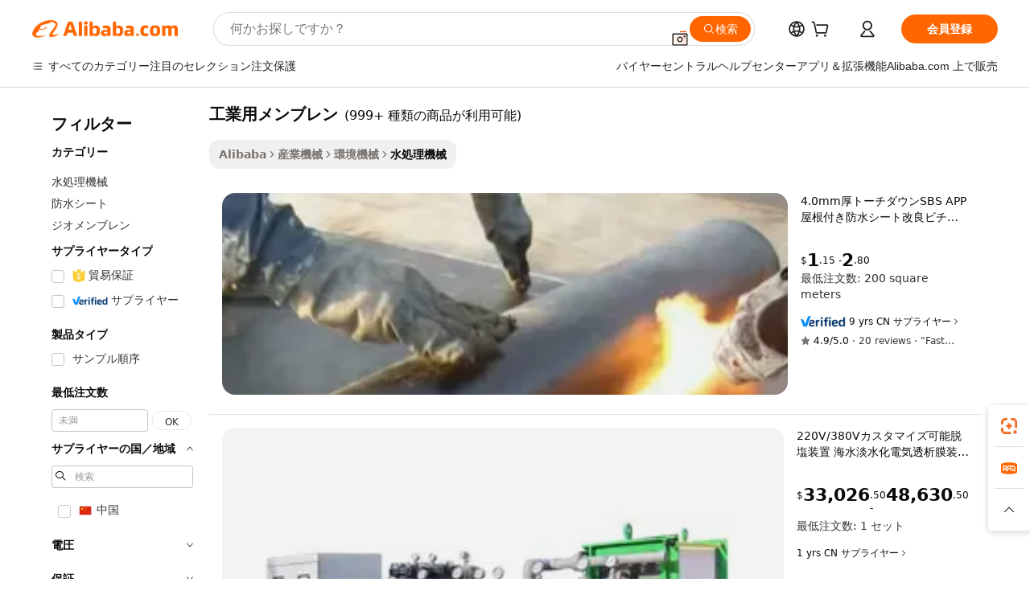

--- FILE ---
content_type: text/html;charset=UTF-8
request_url: https://japanese.alibaba.com/g/industrial-membrane.html
body_size: 182738
content:

<!-- screen_content -->

    <!-- tangram:5410 begin-->
    <!-- tangram:529998 begin-->
    
<!DOCTYPE html>
<html lang="ja" dir="ltr">
  <head>
        <script>
      window.__BB = {
        scene: window.__bb_scene || 'traffic-free-goods'
      };
      window.__BB.BB_CWV_IGNORE = {
          lcp_element: ['#icbu-buyer-pc-top-banner'],
          lcp_url: [],
        };
      window._timing = {}
      window._timing.first_start = Date.now();
      window.needLoginInspiration = Boolean(false);
      // 变量用于标记页面首次可见时间
      let firstVisibleTime = null;
      if (typeof document.hidden !== 'undefined') {
        // 页面首次加载时直接统计
        if (!document.hidden) {
          firstVisibleTime = Date.now();
          window.__BB_timex = 1
        } else {
          // 页面不可见时监听 visibilitychange 事件
          document.addEventListener('visibilitychange', () => {
            if (!document.hidden) {
              firstVisibleTime = Date.now();
              window.__BB_timex = firstVisibleTime - window.performance.timing.navigationStart
              window.__BB.firstVisibleTime = window.__BB_timex
              console.log("Page became visible after "+ window.__BB_timex + " ms");
            }
          }, { once: true });  // 确保只触发一次
        }
      } else {
        console.warn('Page Visibility API is not supported in this browser.');
      }
    </script>
        <meta name="data-spm" content="a2700">
        <meta name="aplus-xplug" content="NONE">
        <meta name="aplus-icbu-disable-umid" content="1">
        <meta name="google-translate-customization" content="9de59014edaf3b99-22e1cf3b5ca21786-g00bb439a5e9e5f8f-f">
    <meta name="yandex-verification" content="25a76ba8e4443bb3" />
    <meta name="msvalidate.01" content="E3FBF0E89B724C30844BF17C59608E8F" />
    <meta name="viewport" content="width=device-width, initial-scale=1.0, maximum-scale=5.0, user-scalable=yes">
        <link rel="preconnect" href="https://s.alicdn.com/" crossorigin>
    <link rel="dns-prefetch" href="https://s.alicdn.com">
                        <link rel="preload" href="https://s.alicdn.com/@g/alilog/??aplus_plugin_icbufront/index.js,mlog/aplus_v2.js" as="script">
        <link rel="preload" href="https://s.alicdn.com/@img/imgextra/i2/O1CN0153JdbU26g4bILVOyC_!!6000000007690-2-tps-418-58.png" as="image">
        <script>
            window.__APLUS_ABRATE__ = {
        perf_group: 'base64cached',
        scene: "traffic-free-goods",
      };
    </script>
    <meta name="aplus-mmstat-timeout" content="15000">
        <meta content="text/html; charset=utf-8" http-equiv="Content-Type">
          <title>オリジナルの工業用メンブレンを購入-Alibaba.com</title>
      <meta name="keywords" content="ro membrane,mbr membrane,waterproof membrane">
      <meta name="description" content="Alibaba.comには、さまざまな工業用メンブレンから選択できます。手頃な価格とオファーで最高の工業用メンブレンを購入します。">
            <meta name="pagetiming-rate" content="9">
      <meta name="pagetiming-resource-rate" content="4">
                    <link rel="canonical" href="https://japanese.alibaba.com/g/industrial-membrane.html">
                              <link rel="alternate" hreflang="fr" href="https://french.alibaba.com/g/industrial-membrane.html">
                  <link rel="alternate" hreflang="de" href="https://german.alibaba.com/g/industrial-membrane.html">
                  <link rel="alternate" hreflang="pt" href="https://portuguese.alibaba.com/g/industrial-membrane.html">
                  <link rel="alternate" hreflang="it" href="https://italian.alibaba.com/g/industrial-membrane.html">
                  <link rel="alternate" hreflang="es" href="https://spanish.alibaba.com/g/industrial-membrane.html">
                  <link rel="alternate" hreflang="ru" href="https://russian.alibaba.com/g/industrial-membrane.html">
                  <link rel="alternate" hreflang="ko" href="https://korean.alibaba.com/g/industrial-membrane.html">
                  <link rel="alternate" hreflang="ar" href="https://arabic.alibaba.com/g/industrial-membrane.html">
                  <link rel="alternate" hreflang="ja" href="https://japanese.alibaba.com/g/industrial-membrane.html">
                  <link rel="alternate" hreflang="tr" href="https://turkish.alibaba.com/g/industrial-membrane.html">
                  <link rel="alternate" hreflang="th" href="https://thai.alibaba.com/g/industrial-membrane.html">
                  <link rel="alternate" hreflang="vi" href="https://vietnamese.alibaba.com/g/industrial-membrane.html">
                  <link rel="alternate" hreflang="nl" href="https://dutch.alibaba.com/g/industrial-membrane.html">
                  <link rel="alternate" hreflang="he" href="https://hebrew.alibaba.com/g/industrial-membrane.html">
                  <link rel="alternate" hreflang="id" href="https://indonesian.alibaba.com/g/industrial-membrane.html">
                  <link rel="alternate" hreflang="hi" href="https://hindi.alibaba.com/g/industrial-membrane.html">
                  <link rel="alternate" hreflang="en" href="https://www.alibaba.com/showroom/industrial-membrane.html">
                  <link rel="alternate" hreflang="zh" href="https://chinese.alibaba.com/g/industrial-membrane.html">
                  <link rel="alternate" hreflang="x-default" href="https://www.alibaba.com/showroom/industrial-membrane.html">
                                        <script>
      // Aplus 配置自动打点
      var queue = window.goldlog_queue || (window.goldlog_queue = []);
      var tags = ["button", "a", "div", "span", "i", "svg", "input", "li", "tr"];
      queue.push(
        {
          action: 'goldlog.appendMetaInfo',
          arguments: [
            'aplus-auto-exp',
            [
              {
                logkey: '/sc.ug_msite.new_product_exp',
                cssSelector: '[data-spm-exp]',
                props: ["data-spm-exp"],
              },
              {
                logkey: '/sc.ug_pc.seolist_product_exp',
                cssSelector: '.traffic-card-gallery',
                props: ["data-spm-exp"],
              }
            ]
          ]
        }
      )
      queue.push({
        action: 'goldlog.setMetaInfo',
        arguments: ['aplus-auto-clk', JSON.stringify(tags.map(tag =>({
          "logkey": "/sc.ug_msite.new_product_clk",
          tag,
          "filter": "data-spm-clk",
          "props": ["data-spm-clk"]
        })))],
      });
    </script>
  </head>
  <div id="icbu-header"><div id="the-new-header" data-version="4.4.0" data-tnh-auto-exp="tnh-expose" data-scenes="search-products" style="position: relative;background-color: #fff;border-bottom: 1px solid #ddd;box-sizing: border-box; font-family:Inter,SF Pro Text,Roboto,Helvetica Neue,Helvetica,Tahoma,Arial,PingFang SC,Microsoft YaHei;"><div style="display: flex;align-items:center;height: 72px;min-width: 1200px;max-width: 1580px;margin: 0 auto;padding: 0 40px;box-sizing: border-box;"><img style="height: 29px; width: 209px;" src="https://s.alicdn.com/@img/imgextra/i2/O1CN0153JdbU26g4bILVOyC_!!6000000007690-2-tps-418-58.png" alt="" /></div><div style="min-width: 1200px;max-width: 1580px;margin: 0 auto;overflow: hidden;font-size: 14px;display: flex;justify-content: space-between;padding: 0 40px;box-sizing: border-box;"><div style="display: flex; align-items: center; justify-content: space-between"><div style="position: relative; height: 36px; padding: 0 28px 0 20px">All categories</div><div style="position: relative; height: 36px; padding-right: 28px">Featured selections</div><div style="position: relative; height: 36px">Trade Assurance</div></div><div style="display: flex; align-items: center; justify-content: space-between"><div style="position: relative; height: 36px; padding-right: 28px">Buyer Central</div><div style="position: relative; height: 36px; padding-right: 28px">Help Center</div><div style="position: relative; height: 36px; padding-right: 28px">Get the app</div><div style="position: relative; height: 36px">Become a supplier</div></div></div></div></div></div>
  <body data-spm="7724857" style="min-height: calc(100vh + 1px)"><script 
id="beacon-aplus"   
src="//s.alicdn.com/@g/alilog/??aplus_plugin_icbufront/index.js,mlog/aplus_v2.js"
exparams="aplus=async&userid=&aplus&ali_beacon_id=&ali_apache_id=&ali_apache_track=&ali_apache_tracktmp=&eagleeye_traceid=2101d92c17691433567626162e126a&ip=52%2e14%2e44%2e232&dmtrack_c={ali%5fresin%5ftrace%3dse%5frst%3dnull%7csp%5fviewtype%3dY%7cset%3d3%7cser%3d1007%7cpageId%3d1f385cdbe1df49da99bee0cd434d283e%7cm%5fpageid%3dnull%7cpvmi%3df29c4e8163ec4e799fed72cdd2fda01c%7csek%5fsepd%3d%25E5%25B7%25A5%25E6%25A5%25AD%25E7%2594%25A8%25E3%2583%25A1%25E3%2583%25B3%25E3%2583%2596%25E3%2583%25AC%25E3%2583%25B3%7csek%3dindustrial%2bmembrane%7cse%5fpn%3d1%7cp4pid%3df0d61345%2d5daf%2d468c%2d8947%2d7f98125cac76%7csclkid%3dnull%7cforecast%5fpost%5fcate%3dnull%7cseo%5fnew%5fuser%5fflag%3dfalse%7ccategoryId%3d1101%7cseo%5fsearch%5fmodel%5fupgrade%5fv2%3d2025070801%7cseo%5fmodule%5fcard%5f20240624%3d202406242%7clong%5ftext%5fgoogle%5ftranslate%5fv2%3d2407142%7cseo%5fcontent%5ftd%5fbottom%5ftext%5fupdate%5fkey%3d2025070801%7cseo%5fsearch%5fmodel%5fupgrade%5fv3%3d2025072201%7cseo%5fsearch%5fmodel%5fmulti%5fupgrade%5fv3%3d2025081101%7cdamo%5falt%5freplace%3dnull%7cwap%5fcross%3d2007659%7cwap%5fcs%5faction%3d2005494%7cAPP%5fVisitor%5fActive%3d26705%7cseo%5fshowroom%5fgoods%5fmix%3d2005244%7cseo%5fdefault%5fcached%5flong%5ftext%5ffrom%5fnew%5fkeyword%5fstep%3d2024122502%7cshowroom%5fgeneral%5ftemplate%3d2005292%7cshowroom%5freview%3d20230308%7cwap%5fcs%5ftext%3dnull%7cstructured%5fdata%3d2025052702%7cseo%5fmulti%5fstyle%5ftext%5fupdate%3d2511182%7cpc%5fnew%5fheader%3dnull%7cseo%5fmeta%5fcate%5ftemplate%5fv1%3d2025042401%7cseo%5fmeta%5ftd%5fsearch%5fkeyword%5fstep%5fv1%3d2025040999%7cseo%5fshowroom%5fbiz%5fbabablog%3d2809001%7cshowroom%5fft%5flong%5ftext%5fbaks%3d80802%7cAPP%5fGrowing%5fBuyer%5fHigh%5fIntent%5fActive%3d25488%7cshowroom%5fpc%5fv2019%3d2104%7cAPP%5fProspecting%5fBuyer%3d26711%7ccache%5fcontrol%3dnull%7cAPP%5fChurned%5fCore%5fBuyer%3d25502%7cseo%5fdefault%5fcached%5flong%5ftext%5fstep%3d24110802%7camp%5flighthouse%5fscore%5fimage%3d19657%7cseo%5fft%5ftranslate%5fgemini%3d25012003%7cwap%5fnode%5fssr%3d2015725%7cdataphant%5fopen%3d27030%7clongtext%5fmulti%5fstyle%5fexpand%5frussian%3d2510141%7cseo%5flongtext%5fgoogle%5fdata%5fsection%3d25021702%7cindustry%5fpopular%5ffloor%3dnull%7cwap%5fad%5fgoods%5fproduct%5finterval%3dnull%7cseo%5fgoods%5fbootom%5fwholesale%5flink%3d2486162%7cseo%5fkeyword%5faatest%3d10%7cseo%5fmiddle%5fwholesale%5flink%3dnull%7cft%5flong%5ftext%5fenpand%5fstep2%3d121602%7cseo%5fft%5flongtext%5fexpand%5fstep3%3d25012102%7cseo%5fwap%5fheadercard%3d2006288%7cAPP%5fChurned%5fInactive%5fVisitor%3d25497%7cAPP%5fGrowing%5fBuyer%5fHigh%5fIntent%5fInactive%3d25484%7cseo%5fmeta%5ftd%5fmulti%5fkey%3d2025061801%7ctop%5frecommend%5f20250120%3d202501201%7clongtext%5fmulti%5fstyle%5fexpand%5ffrench%5fcopy%3d25091802%7clongtext%5fmulti%5fstyle%5fexpand%5ffrench%5fcopy%5fcopy%3d25092502%7clong%5ftext%5fpaa%3d2020801%7cseo%5ffloor%5fexp%3dnull%7cseo%5fshowroom%5falgo%5flink%3d17764%7cseo%5fmeta%5ftd%5faib%5fgeneral%5fkey%3d2025091900%7ccountry%5findustry%3d202311033%7cshowroom%5fft%5flong%5ftext%5fenpand%5fstep1%3d101102%7cseo%5fshowroom%5fnorel%3dnull%7cplp%5fstyle%5f25%5fpc%3d202505222%7cseo%5fggs%5flayer%3d10011%7cquery%5fmutil%5flang%5ftranslate%3d2025060300%7cAPP%5fChurned%5fBuyer%3d25468%7cstream%5frender%5fperf%5fopt%3d2309181%7cwap%5fgoods%3d2007383%7cseo%5fshowroom%5fsimilar%5f20240614%3d202406142%7cchinese%5fopen%3d6307%7cquery%5fgpt%5ftranslate%3d20240820%7cad%5fproduct%5finterval%3dnull%7camp%5fto%5fpwa%3d2007359%7cplp%5faib%5fmulti%5fai%5fmeta%3d20250401%7cwap%5fsupplier%5fcontent%3dnull%7cpc%5ffree%5frefactoring%3d20220315%7csso%5foem%5ffloor%3d30031%7cAPP%5fGrowing%5fBuyer%5fInactive%3d25474%7cseo%5fpc%5fnew%5fview%5f20240807%3d202408072%7cseo%5fbottom%5ftext%5fentity%5fkey%5fcopy%3d2025062400%7cstream%5frender%3d433763%7cseo%5fmodule%5fcard%5f20240424%3d202404241%7cseo%5ftitle%5freplace%5f20191226%3d5841%7clongtext%5fmulti%5fstyle%5fexpand%3d25090802%7cgoogleweblight%3d6516%7clighthouse%5fbase64%3d2005760%7cAPP%5fProspecting%5fBuyer%5fActive%3d26719%7cad%5fgoods%5fproduct%5finterval%3dnull%7cseo%5fbottom%5fdeep%5fextend%5fkw%5fkey%3d2025071101%7clongtext%5fmulti%5fstyle%5fexpand%5fturkish%3d25102802%7cilink%5fuv%3d20240911%7cwap%5flist%5fwakeup%3d2005832%7ctpp%5fcrosslink%5fpc%3d20205311%7cseo%5ftop%5fbooth%3d18501%7cAPP%5fGrowing%5fBuyer%5fLess%5fActive%3d25470%7cseo%5fsearch%5fmodel%5fupgrade%5frank%3d2025092401%7cgoodslayer%3d7977%7cft%5flong%5ftext%5ftranslate%5fexpand%5fstep1%3d24110802%7cseo%5fheaderstyle%5ftraffic%5fkey%5fv1%3d2025072100%7ccrosslink%5fswitch%3d2008141%7cp4p%5foutline%3d20240328%7cseo%5fmeta%5ftd%5faib%5fv2%5fkey%3d2025091800%7crts%5fmulti%3d2008404%7cseo%5fad%5foptimization%5fkey%5fv2%3d2025072300%7cAPP%5fVisitor%5fLess%5fActive%3d26698%7cseo%5fsearch%5franker%5fid%3d2025112400%7cplp%5fstyle%5f25%3d202505192%7ccdn%5fvm%3d2007368%7cwap%5fad%5fproduct%5finterval%3dnull%7cseo%5fsearch%5fmodel%5fmulti%5fupgrade%5frank%3d2025092401%7cpc%5fcard%5fshare%3d2025081201%7cAPP%5fGrowing%5fBuyer%5fHigh%5fIntent%5fLess%5fActive%3d25480%7cgoods%5ftitle%5fsubstitute%3d9616%7cwap%5fscreen%5fexp%3d2025081400%7creact%5fheader%5ftest%3d202502182%7cpc%5fcs%5fcolor%3d2005788%7cshowroom%5fft%5flong%5ftext%5ftest%3d72502%7cone%5ftap%5flogin%5fABTest%3d202308153%7cseo%5fhyh%5fshow%5ftags%3dnull%7cplp%5fstructured%5fdata%3d2508182%7cguide%5fdelete%3d2008526%7cseo%5findustry%5ftemplate%3dnull%7cseo%5fmeta%5ftd%5fmulti%5fes%5fkey%3d2025073101%7cseo%5fshowroom%5fdata%5fmix%3d19888%7csso%5ftop%5franking%5ffloor%3d20031%7cseo%5ftd%5fdeep%5fupgrade%5fkey%5fv3%3d2025081101%7cwap%5fue%5fone%3d2025111401%7cshowroom%5fto%5frts%5flink%3d2008480%7ccountrysearch%5ftest%3dnull%7cshowroom%5flist%5fnew%5farrival%3d2811002%7cchannel%5famp%5fto%5fpwa%3dnull%7cseo%5fmulti%5fstyles%5flong%5ftext%3d2503172%7cseo%5fmeta%5ftext%5fmutli%5fcate%5ftemplate%5fv1%3d2025080800%7cseo%5fdefault%5fcached%5fmutil%5flong%5ftext%5fstep%3d24110436%7cseo%5faction%5fpoint%5ftype%3d22823%7cseo%5faib%5ftd%5flaunch%5f20240828%5fcopy%3d202408282%7cseo%5fshowroom%5fwholesale%5flink%3dnull%7cseo%5fperf%5fimprove%3d2023999%7cseo%5fwap%5flist%5fbounce%5f01%3d2063%7cseo%5fwap%5flist%5fbounce%5f02%3d2128%7cAPP%5fGrowing%5fBuyer%5fActive%3d25492%7cvideolayer%3dnull%7cvideo%5fplay%3dnull%7cAPP%5fChurned%5fMember%5fInactive%3d25501%7cseo%5fgoogle%5fnew%5fstruct%3d438326%7cicbu%5falgo%5fp4p%5fseo%5fad%3d2025072300%7ctpp%5ftrace%3dseoKeyword%2dseoKeyword%5fv3%2dproduct%2dPRODUCT%5fFAIL}&pageid=340e2ce821118b6c1769143356&hn=ensearchweb033017139108%2erg%2dus%2deast%2eus44&asid=AQAAAAA8/HJpmFU0CgAAAABLlJyVMQRnHg==&treq=&tres=" async>
</script>
                        <!-- tangram:7430 begin-->
 <style>
   .traffic-card-gallery {display: flex;position: relative;flex-direction: column;justify-content: flex-start;border-radius: 0.5rem;background-color: #fff;padding: 0.5rem 0.5rem 1rem;overflow: hidden;font-size: 0.75rem;line-height: 1rem;}
   .product-price {
     b {
       font-size: 22px;
     }
   }
 </style>
<div id="first-cached-card">
    <div style="box-sizing:border-box;display: flex;position: absolute;left: 0;right: 0;margin: 0 auto;z-index: 1;min-width: 1200px;max-width: 1580px;padding: 0.75rem 2.25rem 0;pointer-events: none;">
    <!--页面主体区域-->
    <div style="flex: 1 1 0%; overflow: hidden;padding: 0.5rem 0.5rem 0.5rem 0.2rem">
      <!-- breadcrumb -->
      <div style="margin-bottom: 1rem; height: 1.25rem"></div>
      <!-- keywords -->
      <div style="margin-bottom: 1.2rem;height: 2.5rem;font-weight: 700;font-size: 1.25rem;line-height: 1.75rem;"></div>
      <div style="width: calc(25% - 4.65rem);pointer-events: auto">
        <div class="traffic-card-gallery">
          <!-- ProductImage -->
          <a href="//www.alibaba.com/product-detail/4-0-mm-Thickness-Torch-Down_62184511228.html" target="_blank" style="position: relative;margin-bottom: 0.5rem;aspect-ratio: 1;overflow: hidden;border-radius: 0.75rem;">
            <div style="display: flex; overflow: hidden">
              <div style="position: relative;margin: 0;width: 100%;min-width: 0;flex-shrink: 0;flex-grow: 0;flex-basis: 100%;padding: 0;">
                <img style="position: relative; aspect-ratio: 1; width: 100%" src="[data-uri]" loading="eager" />
                <div style="position: absolute;left: 0;bottom: 0;right: 0;top: 0;background-color: #000;opacity: 0.05;"></div>
              </div>
            </div>
          </a>
          <div style="display: flex;flex: 1 1 0%;flex-direction: column;justify-content: space-between;">
            <div>
              <!-- ProductTitle -->
              <a style="color:black;
                            margin-bottom: 0.5rem;
                            margin-right: 0.5rem;overflow: hidden;display: -webkit-box;-webkit-box-orient: vertical;-webkit-line-clamp: 2;font-size:0.875rem;line-height:1.25rem" href="//www.alibaba.com/product-detail/4-0-mm-Thickness-Torch-Down_62184511228.html" target="_blank">
                4.0mm厚トーチダウンSBS APP屋根付き防水シート改良ビチューメンアスファルト防水膜
              </a>
              <!-- ProductTag -->
              <div style="margin-bottom: 0.75rem;display: flex;height: 1rem;flex-wrap: nowrap;align-items: center;overflow: hidden;"></div>
              <!-- ProductPrice -->
                            <div style="margin-bottom: 0.25rem; display: flex; align-items: flex-start" class="product-price">
                                              $<b>1</b>.15 - <b>2</b>.80
                              </div>
              <!-- ProductPromotionPrice -->
                            <!-- ProductShippingPrice -->
                            <!-- ProductMoq -->
              <div style="font-size: 0.875rem; line-height: 1.25rem; color: #333">Min. Order: 200 square meters</div>
                            <!-- ProductShippingPrice -->
              <div style="margin-bottom: 0.5rem;height: 1.25rem;font-size: 0.875rem;line-height: 1.25rem;color: #333;"></div>
                                          <!-- ProductSupplier -->
              <div style="margin-bottom: 0.5rem;margin-top: 1rem;display: flex;align-items: center;">
                                <a href="https://fuwu.alibaba.com/page/verifiedsuppliers.htm?tracelog=search" style="margin-right: 0.25rem; display: inline-block; height: 0.875rem" target="_blank" rel="noreferrer">
                  <img style="height: 100%" src="https://img.alicdn.com/imgextra/i2/O1CN01YDryn81prCbNwab4Q_!!6000000005413-2-tps-168-42.png" alt="verify" loading="lazy" />
                </a>
                                <span style="margin-right: 0.25rem; font-size: 0.75rem; line-height: 1rem">9yrs</span>
              </div>
              <!-- ProductReviews -->
              <a style="margin-bottom: 0.5rem;display: flex;align-items: center;font-size: 0.75rem;line-height: 1rem;color: #333;" href="//tyfangshui.en.alibaba.com/company_profile/feedback.html" target="_blank">
                <svg xmlns="http://www.w3.org/2000/svg" width="14" height="14" viewBox="0 0 24 24" fill="#767676" stroke="#767676" stroke-width="2" stroke-linecap="round" stroke-linejoin="round" style="margin-right: 0.25rem; min-width: 0.75rem">
                  <polygon points="12 2 15.09 8.26 22 9.27 17 14.14 18.18 21.02 12 17.77 5.82 21.02 7 14.14 2 9.27 8.91 8.26 12 2"></polygon>
                </svg>
                <span style="color: hsl(20, 14.3%, 4.1%)">4.9/5.0</span>
                <span style="margin-left: 0.25rem; margin-right: 0.25rem">·</span>
                <span style="white-space: nowrap">20 reviews</span>
              </a>
                          </div>
          </div>

        </div>
      </div>

    </div>
  </div>
</div>
<!-- tangram:7430 end-->
            <style>.component-left-filter-callback{display:flex;position:relative;margin-top:10px;height:1200px}.component-left-filter-callback img{width:200px}.component-left-filter-callback i{position:absolute;top:5%;left:50%}.related-search-wrapper{padding:.5rem;--tw-bg-opacity: 1;background-color:#fff;background-color:rgba(255,255,255,var(--tw-bg-opacity, 1));border-width:1px;border-color:var(--input)}.related-search-wrapper .related-search-box{margin:12px 16px}.related-search-wrapper .related-search-box .related-search-title{display:inline;float:start;color:#666;word-wrap:break-word;margin-right:12px;width:13%}.related-search-wrapper .related-search-box .related-search-content{display:flex;flex-wrap:wrap}.related-search-wrapper .related-search-box .related-search-content .related-search-link{margin-right:12px;width:23%;overflow:hidden;color:#666;text-overflow:ellipsis;white-space:nowrap}.product-title img{margin-right:.5rem;display:inline-block;height:1rem;vertical-align:sub}.product-price b{font-size:22px}.similar-icon{position:absolute;bottom:12px;z-index:2;right:12px}.rfq-card{display:inline-block;position:relative;box-sizing:border-box;margin-bottom:36px}.rfq-card .rfq-card-content{display:flex;position:relative;flex-direction:column;align-items:flex-start;background-size:cover;background-color:#fff;padding:12px;width:100%;height:100%}.rfq-card .rfq-card-content .rfq-card-icon{margin-top:50px}.rfq-card .rfq-card-content .rfq-card-icon img{width:45px}.rfq-card .rfq-card-content .rfq-card-top-title{margin-top:14px;color:#222;font-weight:400;font-size:16px}.rfq-card .rfq-card-content .rfq-card-title{margin-top:24px;color:#333;font-weight:800;font-size:20px}.rfq-card .rfq-card-content .rfq-card-input-box{margin-top:24px;width:100%}.rfq-card .rfq-card-content .rfq-card-input-box textarea{box-sizing:border-box;border:1px solid #ddd;border-radius:4px;background-color:#fff;padding:9px 12px;width:100%;height:88px;resize:none;color:#666;font-weight:400;font-size:13px;font-family:inherit}.rfq-card .rfq-card-content .rfq-card-button{margin-top:24px;border:1px solid #666;border-radius:16px;background-color:#fff;width:67%;color:#000;font-weight:700;font-size:14px;line-height:30px;text-align:center}[data-modulename^=ProductList-] div{contain-intrinsic-size:auto 500px}.traffic-card-gallery:hover{--tw-shadow: 0px 2px 6px 2px rgba(0,0,0,.12157);--tw-shadow-colored: 0px 2px 6px 2px var(--tw-shadow-color);box-shadow:0 0 #0000,0 0 #0000,0 2px 6px 2px #0000001f;box-shadow:var(--tw-ring-offset-shadow, 0 0 rgba(0,0,0,0)),var(--tw-ring-shadow, 0 0 rgba(0,0,0,0)),var(--tw-shadow);z-index:10}.traffic-card-gallery{position:relative;display:flex;flex-direction:column;justify-content:flex-start;overflow:hidden;border-radius:.75rem;--tw-bg-opacity: 1;background-color:#fff;background-color:rgba(255,255,255,var(--tw-bg-opacity, 1));padding:.5rem;font-size:.75rem;line-height:1rem}.traffic-card-list{position:relative;display:flex;height:292px;flex-direction:row;justify-content:flex-start;overflow:hidden;border-bottom-width:1px;--tw-bg-opacity: 1;background-color:#fff;background-color:rgba(255,255,255,var(--tw-bg-opacity, 1));padding:1rem;font-size:.75rem;line-height:1rem}.traffic-card-g-industry:hover{--tw-shadow: 0 0 10px rgba(0,0,0,.1);--tw-shadow-colored: 0 0 10px var(--tw-shadow-color);box-shadow:0 0 #0000,0 0 #0000,0 0 10px #0000001a;box-shadow:var(--tw-ring-offset-shadow, 0 0 rgba(0,0,0,0)),var(--tw-ring-shadow, 0 0 rgba(0,0,0,0)),var(--tw-shadow)}.traffic-card-g-industry{position:relative;border-radius:var(--radius);--tw-bg-opacity: 1;background-color:#fff;background-color:rgba(255,255,255,var(--tw-bg-opacity, 1));padding:1.25rem .75rem .75rem;font-size:.875rem;line-height:1.25rem}.module-filter-section-wrapper{max-height:none!important;overflow-x:hidden}*,:before,:after{--tw-border-spacing-x: 0;--tw-border-spacing-y: 0;--tw-translate-x: 0;--tw-translate-y: 0;--tw-rotate: 0;--tw-skew-x: 0;--tw-skew-y: 0;--tw-scale-x: 1;--tw-scale-y: 1;--tw-pan-x: ;--tw-pan-y: ;--tw-pinch-zoom: ;--tw-scroll-snap-strictness: proximity;--tw-gradient-from-position: ;--tw-gradient-via-position: ;--tw-gradient-to-position: ;--tw-ordinal: ;--tw-slashed-zero: ;--tw-numeric-figure: ;--tw-numeric-spacing: ;--tw-numeric-fraction: ;--tw-ring-inset: ;--tw-ring-offset-width: 0px;--tw-ring-offset-color: #fff;--tw-ring-color: rgba(59, 130, 246, .5);--tw-ring-offset-shadow: 0 0 rgba(0,0,0,0);--tw-ring-shadow: 0 0 rgba(0,0,0,0);--tw-shadow: 0 0 rgba(0,0,0,0);--tw-shadow-colored: 0 0 rgba(0,0,0,0);--tw-blur: ;--tw-brightness: ;--tw-contrast: ;--tw-grayscale: ;--tw-hue-rotate: ;--tw-invert: ;--tw-saturate: ;--tw-sepia: ;--tw-drop-shadow: ;--tw-backdrop-blur: ;--tw-backdrop-brightness: ;--tw-backdrop-contrast: ;--tw-backdrop-grayscale: ;--tw-backdrop-hue-rotate: ;--tw-backdrop-invert: ;--tw-backdrop-opacity: ;--tw-backdrop-saturate: ;--tw-backdrop-sepia: ;--tw-contain-size: ;--tw-contain-layout: ;--tw-contain-paint: ;--tw-contain-style: }::backdrop{--tw-border-spacing-x: 0;--tw-border-spacing-y: 0;--tw-translate-x: 0;--tw-translate-y: 0;--tw-rotate: 0;--tw-skew-x: 0;--tw-skew-y: 0;--tw-scale-x: 1;--tw-scale-y: 1;--tw-pan-x: ;--tw-pan-y: ;--tw-pinch-zoom: ;--tw-scroll-snap-strictness: proximity;--tw-gradient-from-position: ;--tw-gradient-via-position: ;--tw-gradient-to-position: ;--tw-ordinal: ;--tw-slashed-zero: ;--tw-numeric-figure: ;--tw-numeric-spacing: ;--tw-numeric-fraction: ;--tw-ring-inset: ;--tw-ring-offset-width: 0px;--tw-ring-offset-color: #fff;--tw-ring-color: rgba(59, 130, 246, .5);--tw-ring-offset-shadow: 0 0 rgba(0,0,0,0);--tw-ring-shadow: 0 0 rgba(0,0,0,0);--tw-shadow: 0 0 rgba(0,0,0,0);--tw-shadow-colored: 0 0 rgba(0,0,0,0);--tw-blur: ;--tw-brightness: ;--tw-contrast: ;--tw-grayscale: ;--tw-hue-rotate: ;--tw-invert: ;--tw-saturate: ;--tw-sepia: ;--tw-drop-shadow: ;--tw-backdrop-blur: ;--tw-backdrop-brightness: ;--tw-backdrop-contrast: ;--tw-backdrop-grayscale: ;--tw-backdrop-hue-rotate: ;--tw-backdrop-invert: ;--tw-backdrop-opacity: ;--tw-backdrop-saturate: ;--tw-backdrop-sepia: ;--tw-contain-size: ;--tw-contain-layout: ;--tw-contain-paint: ;--tw-contain-style: }*,:before,:after{box-sizing:border-box;border-width:0;border-style:solid;border-color:#e5e7eb}:before,:after{--tw-content: ""}html,:host{line-height:1.5;-webkit-text-size-adjust:100%;-moz-tab-size:4;-o-tab-size:4;tab-size:4;font-family:ui-sans-serif,system-ui,-apple-system,Segoe UI,Roboto,Ubuntu,Cantarell,Noto Sans,sans-serif,"Apple Color Emoji","Segoe UI Emoji",Segoe UI Symbol,"Noto Color Emoji";font-feature-settings:normal;font-variation-settings:normal;-webkit-tap-highlight-color:transparent}body{margin:0;line-height:inherit}hr{height:0;color:inherit;border-top-width:1px}abbr:where([title]){text-decoration:underline;-webkit-text-decoration:underline dotted;text-decoration:underline dotted}h1,h2,h3,h4,h5,h6{font-size:inherit;font-weight:inherit}a{color:inherit;text-decoration:inherit}b,strong{font-weight:bolder}code,kbd,samp,pre{font-family:ui-monospace,SFMono-Regular,Menlo,Monaco,Consolas,Liberation Mono,Courier New,monospace;font-feature-settings:normal;font-variation-settings:normal;font-size:1em}small{font-size:80%}sub,sup{font-size:75%;line-height:0;position:relative;vertical-align:baseline}sub{bottom:-.25em}sup{top:-.5em}table{text-indent:0;border-color:inherit;border-collapse:collapse}button,input,optgroup,select,textarea{font-family:inherit;font-feature-settings:inherit;font-variation-settings:inherit;font-size:100%;font-weight:inherit;line-height:inherit;letter-spacing:inherit;color:inherit;margin:0;padding:0}button,select{text-transform:none}button,input:where([type=button]),input:where([type=reset]),input:where([type=submit]){-webkit-appearance:button;background-color:transparent;background-image:none}:-moz-focusring{outline:auto}:-moz-ui-invalid{box-shadow:none}progress{vertical-align:baseline}::-webkit-inner-spin-button,::-webkit-outer-spin-button{height:auto}[type=search]{-webkit-appearance:textfield;outline-offset:-2px}::-webkit-search-decoration{-webkit-appearance:none}::-webkit-file-upload-button{-webkit-appearance:button;font:inherit}summary{display:list-item}blockquote,dl,dd,h1,h2,h3,h4,h5,h6,hr,figure,p,pre{margin:0}fieldset{margin:0;padding:0}legend{padding:0}ol,ul,menu{list-style:none;margin:0;padding:0}dialog{padding:0}textarea{resize:vertical}input::-moz-placeholder,textarea::-moz-placeholder{opacity:1;color:#9ca3af}input::placeholder,textarea::placeholder{opacity:1;color:#9ca3af}button,[role=button]{cursor:pointer}:disabled{cursor:default}img,svg,video,canvas,audio,iframe,embed,object{display:block;vertical-align:middle}img,video{max-width:100%;height:auto}[hidden]:where(:not([hidden=until-found])){display:none}:root{--background: hsl(0, 0%, 100%);--foreground: hsl(20, 14.3%, 4.1%);--card: hsl(0, 0%, 100%);--card-foreground: hsl(20, 14.3%, 4.1%);--popover: hsl(0, 0%, 100%);--popover-foreground: hsl(20, 14.3%, 4.1%);--primary: hsl(24, 100%, 50%);--primary-foreground: hsl(60, 9.1%, 97.8%);--secondary: hsl(60, 4.8%, 95.9%);--secondary-foreground: #333;--muted: hsl(60, 4.8%, 95.9%);--muted-foreground: hsl(25, 5.3%, 44.7%);--accent: hsl(60, 4.8%, 95.9%);--accent-foreground: hsl(24, 9.8%, 10%);--destructive: hsl(0, 84.2%, 60.2%);--destructive-foreground: hsl(60, 9.1%, 97.8%);--border: hsl(20, 5.9%, 90%);--input: hsl(20, 5.9%, 90%);--ring: hsl(24.6, 95%, 53.1%);--radius: 1rem}.dark{--background: hsl(20, 14.3%, 4.1%);--foreground: hsl(60, 9.1%, 97.8%);--card: hsl(20, 14.3%, 4.1%);--card-foreground: hsl(60, 9.1%, 97.8%);--popover: hsl(20, 14.3%, 4.1%);--popover-foreground: hsl(60, 9.1%, 97.8%);--primary: hsl(20.5, 90.2%, 48.2%);--primary-foreground: hsl(60, 9.1%, 97.8%);--secondary: hsl(12, 6.5%, 15.1%);--secondary-foreground: hsl(60, 9.1%, 97.8%);--muted: hsl(12, 6.5%, 15.1%);--muted-foreground: hsl(24, 5.4%, 63.9%);--accent: hsl(12, 6.5%, 15.1%);--accent-foreground: hsl(60, 9.1%, 97.8%);--destructive: hsl(0, 72.2%, 50.6%);--destructive-foreground: hsl(60, 9.1%, 97.8%);--border: hsl(12, 6.5%, 15.1%);--input: hsl(12, 6.5%, 15.1%);--ring: hsl(20.5, 90.2%, 48.2%)}*{border-color:#e7e5e4;border-color:var(--border)}body{background-color:#fff;background-color:var(--background);color:#0c0a09;color:var(--foreground)}.il-sr-only{position:absolute;width:1px;height:1px;padding:0;margin:-1px;overflow:hidden;clip:rect(0,0,0,0);white-space:nowrap;border-width:0}.il-invisible{visibility:hidden}.il-fixed{position:fixed}.il-absolute{position:absolute}.il-relative{position:relative}.il-sticky{position:sticky}.il-inset-0{inset:0}.il--bottom-12{bottom:-3rem}.il--top-12{top:-3rem}.il-bottom-0{bottom:0}.il-bottom-2{bottom:.5rem}.il-bottom-3{bottom:.75rem}.il-bottom-4{bottom:1rem}.il-end-0{right:0}.il-end-2{right:.5rem}.il-end-3{right:.75rem}.il-end-4{right:1rem}.il-left-0{left:0}.il-left-3{left:.75rem}.il-right-0{right:0}.il-right-2{right:.5rem}.il-right-3{right:.75rem}.il-start-0{left:0}.il-start-1\/2{left:50%}.il-start-2{left:.5rem}.il-start-3{left:.75rem}.il-start-\[50\%\]{left:50%}.il-top-0{top:0}.il-top-1\/2{top:50%}.il-top-16{top:4rem}.il-top-4{top:1rem}.il-top-\[50\%\]{top:50%}.il-z-10{z-index:10}.il-z-50{z-index:50}.il-z-\[9999\]{z-index:9999}.il-col-span-4{grid-column:span 4 / span 4}.il-m-0{margin:0}.il-m-3{margin:.75rem}.il-m-auto{margin:auto}.il-mx-auto{margin-left:auto;margin-right:auto}.il-my-3{margin-top:.75rem;margin-bottom:.75rem}.il-my-5{margin-top:1.25rem;margin-bottom:1.25rem}.il-my-auto{margin-top:auto;margin-bottom:auto}.\!il-mb-4{margin-bottom:1rem!important}.il--mt-4{margin-top:-1rem}.il-mb-0{margin-bottom:0}.il-mb-1{margin-bottom:.25rem}.il-mb-2{margin-bottom:.5rem}.il-mb-3{margin-bottom:.75rem}.il-mb-4{margin-bottom:1rem}.il-mb-5{margin-bottom:1.25rem}.il-mb-6{margin-bottom:1.5rem}.il-mb-8{margin-bottom:2rem}.il-mb-\[-0\.75rem\]{margin-bottom:-.75rem}.il-mb-\[0\.125rem\]{margin-bottom:.125rem}.il-me-1{margin-right:.25rem}.il-me-2{margin-right:.5rem}.il-me-3{margin-right:.75rem}.il-me-auto{margin-right:auto}.il-mr-1{margin-right:.25rem}.il-mr-2{margin-right:.5rem}.il-ms-1{margin-left:.25rem}.il-ms-4{margin-left:1rem}.il-ms-5{margin-left:1.25rem}.il-ms-8{margin-left:2rem}.il-ms-\[\.375rem\]{margin-left:.375rem}.il-ms-auto{margin-left:auto}.il-mt-0{margin-top:0}.il-mt-0\.5{margin-top:.125rem}.il-mt-1{margin-top:.25rem}.il-mt-2{margin-top:.5rem}.il-mt-3{margin-top:.75rem}.il-mt-4{margin-top:1rem}.il-mt-6{margin-top:1.5rem}.il-line-clamp-1{overflow:hidden;display:-webkit-box;-webkit-box-orient:vertical;-webkit-line-clamp:1}.il-line-clamp-2{overflow:hidden;display:-webkit-box;-webkit-box-orient:vertical;-webkit-line-clamp:2}.il-line-clamp-6{overflow:hidden;display:-webkit-box;-webkit-box-orient:vertical;-webkit-line-clamp:6}.il-inline-block{display:inline-block}.il-inline{display:inline}.il-flex{display:flex}.il-inline-flex{display:inline-flex}.il-grid{display:grid}.il-aspect-square{aspect-ratio:1 / 1}.il-size-5{width:1.25rem;height:1.25rem}.il-h-1{height:.25rem}.il-h-10{height:2.5rem}.il-h-11{height:2.75rem}.il-h-20{height:5rem}.il-h-24{height:6rem}.il-h-3\.5{height:.875rem}.il-h-4{height:1rem}.il-h-40{height:10rem}.il-h-6{height:1.5rem}.il-h-8{height:2rem}.il-h-9{height:2.25rem}.il-h-\[150px\]{height:150px}.il-h-\[152px\]{height:152px}.il-h-\[18\.25rem\]{height:18.25rem}.il-h-\[292px\]{height:292px}.il-h-\[600px\]{height:600px}.il-h-auto{height:auto}.il-h-fit{height:-moz-fit-content;height:fit-content}.il-h-full{height:100%}.il-h-screen{height:100vh}.il-max-h-\[100vh\]{max-height:100vh}.il-w-1\/2{width:50%}.il-w-10{width:2.5rem}.il-w-10\/12{width:83.333333%}.il-w-4{width:1rem}.il-w-6{width:1.5rem}.il-w-64{width:16rem}.il-w-7\/12{width:58.333333%}.il-w-72{width:18rem}.il-w-8{width:2rem}.il-w-8\/12{width:66.666667%}.il-w-9{width:2.25rem}.il-w-9\/12{width:75%}.il-w-\[200px\]{width:200px}.il-w-\[84px\]{width:84px}.il-w-fit{width:-moz-fit-content;width:fit-content}.il-w-full{width:100%}.il-w-screen{width:100vw}.il-min-w-0{min-width:0px}.il-min-w-3{min-width:.75rem}.il-min-w-\[1200px\]{min-width:1200px}.il-max-w-\[1000px\]{max-width:1000px}.il-max-w-\[1580px\]{max-width:1580px}.il-max-w-full{max-width:100%}.il-max-w-lg{max-width:32rem}.il-flex-1{flex:1 1 0%}.il-flex-shrink-0,.il-shrink-0{flex-shrink:0}.il-flex-grow-0,.il-grow-0{flex-grow:0}.il-basis-24{flex-basis:6rem}.il-basis-full{flex-basis:100%}.il-origin-\[--radix-tooltip-content-transform-origin\]{transform-origin:var(--radix-tooltip-content-transform-origin)}.il--translate-x-1\/2{--tw-translate-x: -50%;transform:translate(-50%,var(--tw-translate-y)) rotate(var(--tw-rotate)) skew(var(--tw-skew-x)) skewY(var(--tw-skew-y)) scaleX(var(--tw-scale-x)) scaleY(var(--tw-scale-y));transform:translate(var(--tw-translate-x),var(--tw-translate-y)) rotate(var(--tw-rotate)) skew(var(--tw-skew-x)) skewY(var(--tw-skew-y)) scaleX(var(--tw-scale-x)) scaleY(var(--tw-scale-y))}.il--translate-y-1\/2{--tw-translate-y: -50%;transform:translate(var(--tw-translate-x),-50%) rotate(var(--tw-rotate)) skew(var(--tw-skew-x)) skewY(var(--tw-skew-y)) scaleX(var(--tw-scale-x)) scaleY(var(--tw-scale-y));transform:translate(var(--tw-translate-x),var(--tw-translate-y)) rotate(var(--tw-rotate)) skew(var(--tw-skew-x)) skewY(var(--tw-skew-y)) scaleX(var(--tw-scale-x)) scaleY(var(--tw-scale-y))}.il-translate-x-\[-50\%\]{--tw-translate-x: -50%;transform:translate(-50%,var(--tw-translate-y)) rotate(var(--tw-rotate)) skew(var(--tw-skew-x)) skewY(var(--tw-skew-y)) scaleX(var(--tw-scale-x)) scaleY(var(--tw-scale-y));transform:translate(var(--tw-translate-x),var(--tw-translate-y)) rotate(var(--tw-rotate)) skew(var(--tw-skew-x)) skewY(var(--tw-skew-y)) scaleX(var(--tw-scale-x)) scaleY(var(--tw-scale-y))}.il-translate-y-\[-50\%\]{--tw-translate-y: -50%;transform:translate(var(--tw-translate-x),-50%) rotate(var(--tw-rotate)) skew(var(--tw-skew-x)) skewY(var(--tw-skew-y)) scaleX(var(--tw-scale-x)) scaleY(var(--tw-scale-y));transform:translate(var(--tw-translate-x),var(--tw-translate-y)) rotate(var(--tw-rotate)) skew(var(--tw-skew-x)) skewY(var(--tw-skew-y)) scaleX(var(--tw-scale-x)) scaleY(var(--tw-scale-y))}.il-rotate-90{--tw-rotate: 90deg;transform:translate(var(--tw-translate-x),var(--tw-translate-y)) rotate(90deg) skew(var(--tw-skew-x)) skewY(var(--tw-skew-y)) scaleX(var(--tw-scale-x)) scaleY(var(--tw-scale-y));transform:translate(var(--tw-translate-x),var(--tw-translate-y)) rotate(var(--tw-rotate)) skew(var(--tw-skew-x)) skewY(var(--tw-skew-y)) scaleX(var(--tw-scale-x)) scaleY(var(--tw-scale-y))}@keyframes il-pulse{50%{opacity:.5}}.il-animate-pulse{animation:il-pulse 2s cubic-bezier(.4,0,.6,1) infinite}@keyframes il-spin{to{transform:rotate(360deg)}}.il-animate-spin{animation:il-spin 1s linear infinite}.il-cursor-pointer{cursor:pointer}.il-list-disc{list-style-type:disc}.il-grid-cols-2{grid-template-columns:repeat(2,minmax(0,1fr))}.il-grid-cols-4{grid-template-columns:repeat(4,minmax(0,1fr))}.il-flex-row{flex-direction:row}.il-flex-col{flex-direction:column}.il-flex-col-reverse{flex-direction:column-reverse}.il-flex-wrap{flex-wrap:wrap}.il-flex-nowrap{flex-wrap:nowrap}.il-items-start{align-items:flex-start}.il-items-center{align-items:center}.il-items-baseline{align-items:baseline}.il-justify-start{justify-content:flex-start}.il-justify-end{justify-content:flex-end}.il-justify-center{justify-content:center}.il-justify-between{justify-content:space-between}.il-gap-1{gap:.25rem}.il-gap-1\.5{gap:.375rem}.il-gap-10{gap:2.5rem}.il-gap-2{gap:.5rem}.il-gap-3{gap:.75rem}.il-gap-4{gap:1rem}.il-gap-8{gap:2rem}.il-gap-\[\.0938rem\]{gap:.0938rem}.il-gap-\[\.375rem\]{gap:.375rem}.il-gap-\[0\.125rem\]{gap:.125rem}.\!il-gap-x-5{-moz-column-gap:1.25rem!important;column-gap:1.25rem!important}.\!il-gap-y-5{row-gap:1.25rem!important}.il-space-y-1\.5>:not([hidden])~:not([hidden]){--tw-space-y-reverse: 0;margin-top:calc(.375rem * (1 - var(--tw-space-y-reverse)));margin-top:.375rem;margin-top:calc(.375rem * calc(1 - var(--tw-space-y-reverse)));margin-bottom:0rem;margin-bottom:calc(.375rem * var(--tw-space-y-reverse))}.il-space-y-4>:not([hidden])~:not([hidden]){--tw-space-y-reverse: 0;margin-top:calc(1rem * (1 - var(--tw-space-y-reverse)));margin-top:1rem;margin-top:calc(1rem * calc(1 - var(--tw-space-y-reverse)));margin-bottom:0rem;margin-bottom:calc(1rem * var(--tw-space-y-reverse))}.il-overflow-hidden{overflow:hidden}.il-overflow-y-auto{overflow-y:auto}.il-overflow-y-scroll{overflow-y:scroll}.il-truncate{overflow:hidden;text-overflow:ellipsis;white-space:nowrap}.il-text-ellipsis{text-overflow:ellipsis}.il-whitespace-normal{white-space:normal}.il-whitespace-nowrap{white-space:nowrap}.il-break-normal{word-wrap:normal;word-break:normal}.il-break-words{word-wrap:break-word}.il-break-all{word-break:break-all}.il-rounded{border-radius:.25rem}.il-rounded-2xl{border-radius:1rem}.il-rounded-\[0\.5rem\]{border-radius:.5rem}.il-rounded-\[1\.25rem\]{border-radius:1.25rem}.il-rounded-full{border-radius:9999px}.il-rounded-lg{border-radius:1rem;border-radius:var(--radius)}.il-rounded-md{border-radius:calc(1rem - 2px);border-radius:calc(var(--radius) - 2px)}.il-rounded-sm{border-radius:calc(1rem - 4px);border-radius:calc(var(--radius) - 4px)}.il-rounded-xl{border-radius:.75rem}.il-border,.il-border-\[1px\]{border-width:1px}.il-border-b,.il-border-b-\[1px\]{border-bottom-width:1px}.il-border-solid{border-style:solid}.il-border-none{border-style:none}.il-border-\[\#222\]{--tw-border-opacity: 1;border-color:#222;border-color:rgba(34,34,34,var(--tw-border-opacity, 1))}.il-border-\[\#DDD\]{--tw-border-opacity: 1;border-color:#ddd;border-color:rgba(221,221,221,var(--tw-border-opacity, 1))}.il-border-foreground{border-color:#0c0a09;border-color:var(--foreground)}.il-border-input{border-color:#e7e5e4;border-color:var(--input)}.il-bg-\[\#F8F8F8\]{--tw-bg-opacity: 1;background-color:#f8f8f8;background-color:rgba(248,248,248,var(--tw-bg-opacity, 1))}.il-bg-\[\#d9d9d963\]{background-color:#d9d9d963}.il-bg-accent{background-color:#f5f5f4;background-color:var(--accent)}.il-bg-background{background-color:#fff;background-color:var(--background)}.il-bg-black{--tw-bg-opacity: 1;background-color:#000;background-color:rgba(0,0,0,var(--tw-bg-opacity, 1))}.il-bg-black\/80{background-color:#000c}.il-bg-destructive{background-color:#ef4444;background-color:var(--destructive)}.il-bg-gray-300{--tw-bg-opacity: 1;background-color:#d1d5db;background-color:rgba(209,213,219,var(--tw-bg-opacity, 1))}.il-bg-muted{background-color:#f5f5f4;background-color:var(--muted)}.il-bg-orange-500{--tw-bg-opacity: 1;background-color:#f97316;background-color:rgba(249,115,22,var(--tw-bg-opacity, 1))}.il-bg-popover{background-color:#fff;background-color:var(--popover)}.il-bg-primary{background-color:#f60;background-color:var(--primary)}.il-bg-secondary{background-color:#f5f5f4;background-color:var(--secondary)}.il-bg-transparent{background-color:transparent}.il-bg-white{--tw-bg-opacity: 1;background-color:#fff;background-color:rgba(255,255,255,var(--tw-bg-opacity, 1))}.il-bg-opacity-80{--tw-bg-opacity: .8}.il-bg-cover{background-size:cover}.il-bg-no-repeat{background-repeat:no-repeat}.il-fill-black{fill:#000}.il-object-cover{-o-object-fit:cover;object-fit:cover}.il-p-0{padding:0}.il-p-1{padding:.25rem}.il-p-2{padding:.5rem}.il-p-3{padding:.75rem}.il-p-4{padding:1rem}.il-p-5{padding:1.25rem}.il-p-6{padding:1.5rem}.il-px-2{padding-left:.5rem;padding-right:.5rem}.il-px-3{padding-left:.75rem;padding-right:.75rem}.il-py-0\.5{padding-top:.125rem;padding-bottom:.125rem}.il-py-1\.5{padding-top:.375rem;padding-bottom:.375rem}.il-py-10{padding-top:2.5rem;padding-bottom:2.5rem}.il-py-2{padding-top:.5rem;padding-bottom:.5rem}.il-py-3{padding-top:.75rem;padding-bottom:.75rem}.il-pb-0{padding-bottom:0}.il-pb-3{padding-bottom:.75rem}.il-pb-4{padding-bottom:1rem}.il-pb-8{padding-bottom:2rem}.il-pe-0{padding-right:0}.il-pe-2{padding-right:.5rem}.il-pe-3{padding-right:.75rem}.il-pe-4{padding-right:1rem}.il-pe-6{padding-right:1.5rem}.il-pe-8{padding-right:2rem}.il-pe-\[12px\]{padding-right:12px}.il-pe-\[3\.25rem\]{padding-right:3.25rem}.il-pl-4{padding-left:1rem}.il-ps-0{padding-left:0}.il-ps-2{padding-left:.5rem}.il-ps-3{padding-left:.75rem}.il-ps-4{padding-left:1rem}.il-ps-6{padding-left:1.5rem}.il-ps-8{padding-left:2rem}.il-ps-\[12px\]{padding-left:12px}.il-ps-\[3\.25rem\]{padding-left:3.25rem}.il-pt-10{padding-top:2.5rem}.il-pt-4{padding-top:1rem}.il-pt-5{padding-top:1.25rem}.il-pt-6{padding-top:1.5rem}.il-pt-7{padding-top:1.75rem}.il-text-center{text-align:center}.il-text-start{text-align:left}.il-text-2xl{font-size:1.5rem;line-height:2rem}.il-text-base{font-size:1rem;line-height:1.5rem}.il-text-lg{font-size:1.125rem;line-height:1.75rem}.il-text-sm{font-size:.875rem;line-height:1.25rem}.il-text-xl{font-size:1.25rem;line-height:1.75rem}.il-text-xs{font-size:.75rem;line-height:1rem}.il-font-\[600\]{font-weight:600}.il-font-bold{font-weight:700}.il-font-medium{font-weight:500}.il-font-normal{font-weight:400}.il-font-semibold{font-weight:600}.il-leading-3{line-height:.75rem}.il-leading-4{line-height:1rem}.il-leading-\[1\.43\]{line-height:1.43}.il-leading-\[18px\]{line-height:18px}.il-leading-\[26px\]{line-height:26px}.il-leading-none{line-height:1}.il-tracking-tight{letter-spacing:-.025em}.il-text-\[\#00820D\]{--tw-text-opacity: 1;color:#00820d;color:rgba(0,130,13,var(--tw-text-opacity, 1))}.il-text-\[\#222\]{--tw-text-opacity: 1;color:#222;color:rgba(34,34,34,var(--tw-text-opacity, 1))}.il-text-\[\#444\]{--tw-text-opacity: 1;color:#444;color:rgba(68,68,68,var(--tw-text-opacity, 1))}.il-text-\[\#4B1D1F\]{--tw-text-opacity: 1;color:#4b1d1f;color:rgba(75,29,31,var(--tw-text-opacity, 1))}.il-text-\[\#767676\]{--tw-text-opacity: 1;color:#767676;color:rgba(118,118,118,var(--tw-text-opacity, 1))}.il-text-\[\#D04A0A\]{--tw-text-opacity: 1;color:#d04a0a;color:rgba(208,74,10,var(--tw-text-opacity, 1))}.il-text-\[\#F7421E\]{--tw-text-opacity: 1;color:#f7421e;color:rgba(247,66,30,var(--tw-text-opacity, 1))}.il-text-\[\#FF6600\]{--tw-text-opacity: 1;color:#f60;color:rgba(255,102,0,var(--tw-text-opacity, 1))}.il-text-\[\#f7421e\]{--tw-text-opacity: 1;color:#f7421e;color:rgba(247,66,30,var(--tw-text-opacity, 1))}.il-text-destructive-foreground{color:#fafaf9;color:var(--destructive-foreground)}.il-text-foreground{color:#0c0a09;color:var(--foreground)}.il-text-muted-foreground{color:#78716c;color:var(--muted-foreground)}.il-text-popover-foreground{color:#0c0a09;color:var(--popover-foreground)}.il-text-primary{color:#f60;color:var(--primary)}.il-text-primary-foreground{color:#fafaf9;color:var(--primary-foreground)}.il-text-secondary-foreground{color:#333;color:var(--secondary-foreground)}.il-text-white{--tw-text-opacity: 1;color:#fff;color:rgba(255,255,255,var(--tw-text-opacity, 1))}.il-underline{text-decoration-line:underline}.il-line-through{text-decoration-line:line-through}.il-underline-offset-4{text-underline-offset:4px}.il-opacity-5{opacity:.05}.il-opacity-70{opacity:.7}.il-shadow-\[0_2px_6px_2px_rgba\(0\,0\,0\,0\.12\)\]{--tw-shadow: 0 2px 6px 2px rgba(0,0,0,.12);--tw-shadow-colored: 0 2px 6px 2px var(--tw-shadow-color);box-shadow:0 0 #0000,0 0 #0000,0 2px 6px 2px #0000001f;box-shadow:var(--tw-ring-offset-shadow, 0 0 rgba(0,0,0,0)),var(--tw-ring-shadow, 0 0 rgba(0,0,0,0)),var(--tw-shadow)}.il-shadow-cards{--tw-shadow: 0 0 10px rgba(0,0,0,.1);--tw-shadow-colored: 0 0 10px var(--tw-shadow-color);box-shadow:0 0 #0000,0 0 #0000,0 0 10px #0000001a;box-shadow:var(--tw-ring-offset-shadow, 0 0 rgba(0,0,0,0)),var(--tw-ring-shadow, 0 0 rgba(0,0,0,0)),var(--tw-shadow)}.il-shadow-lg{--tw-shadow: 0 10px 15px -3px rgba(0, 0, 0, .1), 0 4px 6px -4px rgba(0, 0, 0, .1);--tw-shadow-colored: 0 10px 15px -3px var(--tw-shadow-color), 0 4px 6px -4px var(--tw-shadow-color);box-shadow:0 0 #0000,0 0 #0000,0 10px 15px -3px #0000001a,0 4px 6px -4px #0000001a;box-shadow:var(--tw-ring-offset-shadow, 0 0 rgba(0,0,0,0)),var(--tw-ring-shadow, 0 0 rgba(0,0,0,0)),var(--tw-shadow)}.il-shadow-md{--tw-shadow: 0 4px 6px -1px rgba(0, 0, 0, .1), 0 2px 4px -2px rgba(0, 0, 0, .1);--tw-shadow-colored: 0 4px 6px -1px var(--tw-shadow-color), 0 2px 4px -2px var(--tw-shadow-color);box-shadow:0 0 #0000,0 0 #0000,0 4px 6px -1px #0000001a,0 2px 4px -2px #0000001a;box-shadow:var(--tw-ring-offset-shadow, 0 0 rgba(0,0,0,0)),var(--tw-ring-shadow, 0 0 rgba(0,0,0,0)),var(--tw-shadow)}.il-outline-none{outline:2px solid transparent;outline-offset:2px}.il-outline-1{outline-width:1px}.il-ring-offset-background{--tw-ring-offset-color: var(--background)}.il-transition-colors{transition-property:color,background-color,border-color,text-decoration-color,fill,stroke;transition-timing-function:cubic-bezier(.4,0,.2,1);transition-duration:.15s}.il-transition-opacity{transition-property:opacity;transition-timing-function:cubic-bezier(.4,0,.2,1);transition-duration:.15s}.il-transition-transform{transition-property:transform;transition-timing-function:cubic-bezier(.4,0,.2,1);transition-duration:.15s}.il-duration-200{transition-duration:.2s}.il-duration-300{transition-duration:.3s}.il-ease-in-out{transition-timing-function:cubic-bezier(.4,0,.2,1)}@keyframes enter{0%{opacity:1;opacity:var(--tw-enter-opacity, 1);transform:translateZ(0) scaleZ(1) rotate(0);transform:translate3d(var(--tw-enter-translate-x, 0),var(--tw-enter-translate-y, 0),0) scale3d(var(--tw-enter-scale, 1),var(--tw-enter-scale, 1),var(--tw-enter-scale, 1)) rotate(var(--tw-enter-rotate, 0))}}@keyframes exit{to{opacity:1;opacity:var(--tw-exit-opacity, 1);transform:translateZ(0) scaleZ(1) rotate(0);transform:translate3d(var(--tw-exit-translate-x, 0),var(--tw-exit-translate-y, 0),0) scale3d(var(--tw-exit-scale, 1),var(--tw-exit-scale, 1),var(--tw-exit-scale, 1)) rotate(var(--tw-exit-rotate, 0))}}.il-animate-in{animation-name:enter;animation-duration:.15s;--tw-enter-opacity: initial;--tw-enter-scale: initial;--tw-enter-rotate: initial;--tw-enter-translate-x: initial;--tw-enter-translate-y: initial}.il-fade-in-0{--tw-enter-opacity: 0}.il-zoom-in-95{--tw-enter-scale: .95}.il-duration-200{animation-duration:.2s}.il-duration-300{animation-duration:.3s}.il-ease-in-out{animation-timing-function:cubic-bezier(.4,0,.2,1)}.no-scrollbar::-webkit-scrollbar{display:none}.no-scrollbar{-ms-overflow-style:none;scrollbar-width:none}.longtext-style-inmodel h2{margin-bottom:.5rem;margin-top:1rem;font-size:1rem;line-height:1.5rem;font-weight:700}.first-of-type\:il-ms-4:first-of-type{margin-left:1rem}.hover\:il-bg-\[\#f4f4f4\]:hover{--tw-bg-opacity: 1;background-color:#f4f4f4;background-color:rgba(244,244,244,var(--tw-bg-opacity, 1))}.hover\:il-bg-accent:hover{background-color:#f5f5f4;background-color:var(--accent)}.hover\:il-text-accent-foreground:hover{color:#1c1917;color:var(--accent-foreground)}.hover\:il-text-foreground:hover{color:#0c0a09;color:var(--foreground)}.hover\:il-underline:hover{text-decoration-line:underline}.hover\:il-opacity-100:hover{opacity:1}.hover\:il-opacity-90:hover{opacity:.9}.focus\:il-outline-none:focus{outline:2px solid transparent;outline-offset:2px}.focus\:il-ring-2:focus{--tw-ring-offset-shadow: var(--tw-ring-inset) 0 0 0 var(--tw-ring-offset-width) var(--tw-ring-offset-color);--tw-ring-shadow: var(--tw-ring-inset) 0 0 0 calc(2px + var(--tw-ring-offset-width)) var(--tw-ring-color);box-shadow:var(--tw-ring-offset-shadow),var(--tw-ring-shadow),0 0 #0000;box-shadow:var(--tw-ring-offset-shadow),var(--tw-ring-shadow),var(--tw-shadow, 0 0 rgba(0,0,0,0))}.focus\:il-ring-ring:focus{--tw-ring-color: var(--ring)}.focus\:il-ring-offset-2:focus{--tw-ring-offset-width: 2px}.focus-visible\:il-outline-none:focus-visible{outline:2px solid transparent;outline-offset:2px}.focus-visible\:il-ring-2:focus-visible{--tw-ring-offset-shadow: var(--tw-ring-inset) 0 0 0 var(--tw-ring-offset-width) var(--tw-ring-offset-color);--tw-ring-shadow: var(--tw-ring-inset) 0 0 0 calc(2px + var(--tw-ring-offset-width)) var(--tw-ring-color);box-shadow:var(--tw-ring-offset-shadow),var(--tw-ring-shadow),0 0 #0000;box-shadow:var(--tw-ring-offset-shadow),var(--tw-ring-shadow),var(--tw-shadow, 0 0 rgba(0,0,0,0))}.focus-visible\:il-ring-ring:focus-visible{--tw-ring-color: var(--ring)}.focus-visible\:il-ring-offset-2:focus-visible{--tw-ring-offset-width: 2px}.active\:il-bg-primary:active{background-color:#f60;background-color:var(--primary)}.active\:il-bg-white:active{--tw-bg-opacity: 1;background-color:#fff;background-color:rgba(255,255,255,var(--tw-bg-opacity, 1))}.disabled\:il-pointer-events-none:disabled{pointer-events:none}.disabled\:il-opacity-10:disabled{opacity:.1}.il-group:hover .group-hover\:il-visible{visibility:visible}.il-group:hover .group-hover\:il-scale-110{--tw-scale-x: 1.1;--tw-scale-y: 1.1;transform:translate(var(--tw-translate-x),var(--tw-translate-y)) rotate(var(--tw-rotate)) skew(var(--tw-skew-x)) skewY(var(--tw-skew-y)) scaleX(1.1) scaleY(1.1);transform:translate(var(--tw-translate-x),var(--tw-translate-y)) rotate(var(--tw-rotate)) skew(var(--tw-skew-x)) skewY(var(--tw-skew-y)) scaleX(var(--tw-scale-x)) scaleY(var(--tw-scale-y))}.il-group:hover .group-hover\:il-underline{text-decoration-line:underline}.data-\[state\=open\]\:il-animate-in[data-state=open]{animation-name:enter;animation-duration:.15s;--tw-enter-opacity: initial;--tw-enter-scale: initial;--tw-enter-rotate: initial;--tw-enter-translate-x: initial;--tw-enter-translate-y: initial}.data-\[state\=closed\]\:il-animate-out[data-state=closed]{animation-name:exit;animation-duration:.15s;--tw-exit-opacity: initial;--tw-exit-scale: initial;--tw-exit-rotate: initial;--tw-exit-translate-x: initial;--tw-exit-translate-y: initial}.data-\[state\=closed\]\:il-fade-out-0[data-state=closed]{--tw-exit-opacity: 0}.data-\[state\=open\]\:il-fade-in-0[data-state=open]{--tw-enter-opacity: 0}.data-\[state\=closed\]\:il-zoom-out-95[data-state=closed]{--tw-exit-scale: .95}.data-\[state\=open\]\:il-zoom-in-95[data-state=open]{--tw-enter-scale: .95}.data-\[side\=bottom\]\:il-slide-in-from-top-2[data-side=bottom]{--tw-enter-translate-y: -.5rem}.data-\[side\=left\]\:il-slide-in-from-right-2[data-side=left]{--tw-enter-translate-x: .5rem}.data-\[side\=right\]\:il-slide-in-from-left-2[data-side=right]{--tw-enter-translate-x: -.5rem}.data-\[side\=top\]\:il-slide-in-from-bottom-2[data-side=top]{--tw-enter-translate-y: .5rem}@media (min-width: 640px){.sm\:il-flex-row{flex-direction:row}.sm\:il-justify-end{justify-content:flex-end}.sm\:il-gap-2\.5{gap:.625rem}.sm\:il-space-x-2>:not([hidden])~:not([hidden]){--tw-space-x-reverse: 0;margin-right:0rem;margin-right:calc(.5rem * var(--tw-space-x-reverse));margin-left:calc(.5rem * (1 - var(--tw-space-x-reverse)));margin-left:.5rem;margin-left:calc(.5rem * calc(1 - var(--tw-space-x-reverse)))}.sm\:il-rounded-lg{border-radius:1rem;border-radius:var(--radius)}.sm\:il-text-left{text-align:left}}.rtl\:il-translate-x-\[50\%\]:where([dir=rtl],[dir=rtl] *){--tw-translate-x: 50%;transform:translate(50%,var(--tw-translate-y)) rotate(var(--tw-rotate)) skew(var(--tw-skew-x)) skewY(var(--tw-skew-y)) scaleX(var(--tw-scale-x)) scaleY(var(--tw-scale-y));transform:translate(var(--tw-translate-x),var(--tw-translate-y)) rotate(var(--tw-rotate)) skew(var(--tw-skew-x)) skewY(var(--tw-skew-y)) scaleX(var(--tw-scale-x)) scaleY(var(--tw-scale-y))}.rtl\:il-scale-\[-1\]:where([dir=rtl],[dir=rtl] *){--tw-scale-x: -1;--tw-scale-y: -1;transform:translate(var(--tw-translate-x),var(--tw-translate-y)) rotate(var(--tw-rotate)) skew(var(--tw-skew-x)) skewY(var(--tw-skew-y)) scaleX(-1) scaleY(-1);transform:translate(var(--tw-translate-x),var(--tw-translate-y)) rotate(var(--tw-rotate)) skew(var(--tw-skew-x)) skewY(var(--tw-skew-y)) scaleX(var(--tw-scale-x)) scaleY(var(--tw-scale-y))}.rtl\:il-scale-x-\[-1\]:where([dir=rtl],[dir=rtl] *){--tw-scale-x: -1;transform:translate(var(--tw-translate-x),var(--tw-translate-y)) rotate(var(--tw-rotate)) skew(var(--tw-skew-x)) skewY(var(--tw-skew-y)) scaleX(-1) scaleY(var(--tw-scale-y));transform:translate(var(--tw-translate-x),var(--tw-translate-y)) rotate(var(--tw-rotate)) skew(var(--tw-skew-x)) skewY(var(--tw-skew-y)) scaleX(var(--tw-scale-x)) scaleY(var(--tw-scale-y))}.rtl\:il-flex-row-reverse:where([dir=rtl],[dir=rtl] *){flex-direction:row-reverse}.\[\&\>svg\]\:il-size-3\.5>svg{width:.875rem;height:.875rem}
</style>
            <style>.switch-to-popover-trigger{position:relative}.switch-to-popover-trigger .switch-to-popover-content{position:absolute;left:50%;z-index:9999;cursor:default}html[dir=rtl] .switch-to-popover-trigger .switch-to-popover-content{left:auto;right:50%}.switch-to-popover-trigger .switch-to-popover-content .down-arrow{width:0;height:0;border-left:11px solid transparent;border-right:11px solid transparent;border-bottom:12px solid #222;transform:translate(-50%);filter:drop-shadow(0 -2px 2px rgba(0,0,0,.05));z-index:1}html[dir=rtl] .switch-to-popover-trigger .switch-to-popover-content .down-arrow{transform:translate(50%)}.switch-to-popover-trigger .switch-to-popover-content .content-container{background-color:#222;border-radius:12px;padding:16px;color:#fff;transform:translate(-50%);width:320px;height:-moz-fit-content;height:fit-content;display:flex;justify-content:space-between;align-items:start}html[dir=rtl] .switch-to-popover-trigger .switch-to-popover-content .content-container{transform:translate(50%)}.switch-to-popover-trigger .switch-to-popover-content .content-container .content .title{font-size:14px;line-height:18px;font-weight:400}.switch-to-popover-trigger .switch-to-popover-content .content-container .actions{display:flex;justify-content:start;align-items:center;gap:12px;margin-top:12px}.switch-to-popover-trigger .switch-to-popover-content .content-container .actions .switch-button{background-color:#fff;color:#222;border-radius:999px;padding:4px 8px;font-weight:600;font-size:12px;line-height:16px;cursor:pointer}.switch-to-popover-trigger .switch-to-popover-content .content-container .actions .choose-another-button{color:#fff;padding:4px 8px;font-weight:600;font-size:12px;line-height:16px;cursor:pointer}.switch-to-popover-trigger .switch-to-popover-content .content-container .close-button{cursor:pointer}.tnh-message-content .tnh-messages-nodata .tnh-messages-nodata-info .img{width:100%;height:101px;margin-top:40px;margin-bottom:20px;background:url(https://s.alicdn.com/@img/imgextra/i4/O1CN01lnw1WK1bGeXDIoBnB_!!6000000003438-2-tps-399-303.png) no-repeat center center;background-size:133px 101px}#popup-root .functional-content .thirdpart-login .icon-facebook{background-image:url(https://s.alicdn.com/@img/imgextra/i1/O1CN01hUG9f21b67dGOuB2W_!!6000000003415-55-tps-40-40.svg)}#popup-root .functional-content .thirdpart-login .icon-google{background-image:url(https://s.alicdn.com/@img/imgextra/i1/O1CN01Qd3ZsM1C2aAxLHO2h_!!6000000000023-2-tps-120-120.png)}#popup-root .functional-content .thirdpart-login .icon-linkedin{background-image:url(https://s.alicdn.com/@img/imgextra/i1/O1CN01qVG1rv1lNCYkhep7t_!!6000000004806-55-tps-40-40.svg)}.tnh-logo{z-index:9999;display:flex;flex-shrink:0;width:185px;height:22px;background:url(https://s.alicdn.com/@img/imgextra/i2/O1CN0153JdbU26g4bILVOyC_!!6000000007690-2-tps-418-58.png) no-repeat 0 0;background-size:auto 22px;cursor:pointer}html[dir=rtl] .tnh-logo{background:url(https://s.alicdn.com/@img/imgextra/i2/O1CN0153JdbU26g4bILVOyC_!!6000000007690-2-tps-418-58.png) no-repeat 100% 0}.tnh-new-logo{width:185px;background:url(https://s.alicdn.com/@img/imgextra/i1/O1CN01e5zQ2S1cAWz26ivMo_!!6000000003560-2-tps-920-110.png) no-repeat 0 0;background-size:auto 22px;height:22px}html[dir=rtl] .tnh-new-logo{background:url(https://s.alicdn.com/@img/imgextra/i1/O1CN01e5zQ2S1cAWz26ivMo_!!6000000003560-2-tps-920-110.png) no-repeat 100% 0}.source-in-europe{display:flex;gap:32px;padding:0 10px}.source-in-europe .divider{flex-shrink:0;width:1px;background-color:#ddd}.source-in-europe .sie_info{flex-shrink:0;width:520px}.source-in-europe .sie_info .sie_info-logo{display:inline-block!important;height:28px}.source-in-europe .sie_info .sie_info-title{margin-top:24px;font-weight:700;font-size:20px;line-height:26px}.source-in-europe .sie_info .sie_info-description{margin-top:8px;font-size:14px;line-height:18px}.source-in-europe .sie_info .sie_info-sell-list{margin-top:24px;display:flex;flex-wrap:wrap;justify-content:space-between;gap:16px}.source-in-europe .sie_info .sie_info-sell-list-item{width:calc(50% - 8px);display:flex;align-items:center;padding:20px 16px;gap:12px;border-radius:12px;font-size:14px;line-height:18px;font-weight:600}.source-in-europe .sie_info .sie_info-sell-list-item img{width:28px;height:28px}.source-in-europe .sie_info .sie_info-btn{display:inline-block;min-width:240px;margin-top:24px;margin-bottom:30px;padding:13px 24px;background-color:#f60;opacity:.9;color:#fff!important;border-radius:99px;font-size:16px;font-weight:600;line-height:22px;-webkit-text-decoration:none;text-decoration:none;text-align:center;cursor:pointer;border:none}.source-in-europe .sie_info .sie_info-btn:hover{opacity:1}.source-in-europe .sie_cards{display:flex;flex-grow:1}.source-in-europe .sie_cards .sie_cards-product-list{display:flex;flex-grow:1;flex-wrap:wrap;justify-content:space-between;gap:32px 16px;max-height:376px;overflow:hidden}.source-in-europe .sie_cards .sie_cards-product-list.lt-14{justify-content:flex-start}.source-in-europe .sie_cards .sie_cards-product{width:110px;height:172px;display:flex;flex-direction:column;align-items:center;color:#222;box-sizing:border-box}.source-in-europe .sie_cards .sie_cards-product .img{display:flex;justify-content:center;align-items:center;position:relative;width:88px;height:88px;overflow:hidden;border-radius:88px}.source-in-europe .sie_cards .sie_cards-product .img img{width:88px;height:88px;-o-object-fit:cover;object-fit:cover}.source-in-europe .sie_cards .sie_cards-product .img:after{content:"";background-color:#0000001a;position:absolute;left:0;top:0;width:100%;height:100%}html[dir=rtl] .source-in-europe .sie_cards .sie_cards-product .img:after{left:auto;right:0}.source-in-europe .sie_cards .sie_cards-product .text{font-size:12px;line-height:16px;display:-webkit-box;overflow:hidden;text-overflow:ellipsis;-webkit-box-orient:vertical;-webkit-line-clamp:1}.source-in-europe .sie_cards .sie_cards-product .sie_cards-product-title{margin-top:12px;color:#222}.source-in-europe .sie_cards .sie_cards-product .sie_cards-product-sell,.source-in-europe .sie_cards .sie_cards-product .sie_cards-product-country-list{margin-top:4px;color:#767676}.source-in-europe .sie_cards .sie_cards-product .sie_cards-product-country-list{display:flex;gap:8px}.source-in-europe .sie_cards .sie_cards-product .sie_cards-product-country-list.one-country{gap:4px}.source-in-europe .sie_cards .sie_cards-product .sie_cards-product-country-list img{width:18px;height:13px}.source-in-europe.source-in-europe-europages .sie_info-btn{background-color:#7faf0d}.source-in-europe.source-in-europe-europages .sie_info-sell-list-item{background-color:#f2f7e7}.source-in-europe.source-in-europe-europages .sie_card{background:#7faf0d0d}.source-in-europe.source-in-europe-wlw .sie_info-btn{background-color:#0060df}.source-in-europe.source-in-europe-wlw .sie_info-sell-list-item{background-color:#f1f5fc}.source-in-europe.source-in-europe-wlw .sie_card{background:#0060df0d}.whatsapp-widget-content{display:flex;justify-content:space-between;gap:32px;align-items:center;width:100%;height:100%}.whatsapp-widget-content-left{display:flex;flex-direction:column;align-items:flex-start;gap:20px;flex:1 0 0;max-width:720px}.whatsapp-widget-content-left-image{width:138px;height:32px}.whatsapp-widget-content-left-content-title{color:#222;font-family:Inter;font-size:32px;font-style:normal;font-weight:700;line-height:42px;letter-spacing:0;margin-bottom:8px}.whatsapp-widget-content-left-content-info{color:#666;font-family:Inter;font-size:20px;font-style:normal;font-weight:400;line-height:26px;letter-spacing:0}.whatsapp-widget-content-left-button{display:flex;height:48px;padding:0 20px;justify-content:center;align-items:center;border-radius:24px;background:#d64000;overflow:hidden;color:#fff;text-align:center;text-overflow:ellipsis;font-family:Inter;font-size:16px;font-style:normal;font-weight:600;line-height:22px;line-height:var(--PC-Heading-S-line-height, 22px);letter-spacing:0;letter-spacing:var(--PC-Heading-S-tracking, 0)}.whatsapp-widget-content-right{display:flex;height:270px;flex-direction:row;align-items:center}.whatsapp-widget-content-right-QRCode{border-top-left-radius:20px;border-bottom-left-radius:20px;display:flex;height:270px;min-width:284px;padding:0 24px;flex-direction:column;justify-content:center;align-items:center;background:#ece8dd;gap:24px}html[dir=rtl] .whatsapp-widget-content-right-QRCode{border-radius:0 20px 20px 0}.whatsapp-widget-content-right-QRCode-container{width:144px;height:144px;padding:12px;border-radius:20px;background:#fff}.whatsapp-widget-content-right-QRCode-text{color:#767676;text-align:center;font-family:SF Pro Text;font-size:16px;font-style:normal;font-weight:400;line-height:19px;letter-spacing:0}.whatsapp-widget-content-right-image{border-top-right-radius:20px;border-bottom-right-radius:20px;width:270px;height:270px;aspect-ratio:1/1}html[dir=rtl] .whatsapp-widget-content-right-image{border-radius:20px 0 0 20px}.tnh-sub-tab{margin-left:28px;display:flex;flex-direction:row;gap:24px}html[dir=rtl] .tnh-sub-tab{margin-left:0;margin-right:28px}.tnh-sub-tab-item{display:flex;height:40px;max-width:160px;justify-content:center;align-items:center;color:#222;text-align:center;font-family:Inter;font-size:16px;font-style:normal;font-weight:500;line-height:normal;letter-spacing:-.48px}.tnh-sub-tab-item-active{font-weight:700;border-bottom:2px solid #222}.tnh-sub-title{padding-left:12px;margin-left:13px;position:relative;color:#222;-webkit-text-decoration:none;text-decoration:none;white-space:nowrap;font-weight:600;font-size:20px;line-height:22px}html[dir=rtl] .tnh-sub-title{padding-left:0;padding-right:12px;margin-left:0;margin-right:13px}.tnh-sub-title:active{-webkit-text-decoration:none;text-decoration:none}.tnh-sub-title:before{content:"";height:24px;width:1px;position:absolute;display:inline-block;background-color:#222;left:0;top:50%;transform:translateY(-50%)}html[dir=rtl] .tnh-sub-title:before{left:auto;right:0}.popup-content{margin:auto;background:#fff;width:50%;padding:5px;border:1px solid #d7d7d7}[role=tooltip].popup-content{width:200px;box-shadow:0 0 3px #00000029;border-radius:5px}.popup-overlay{background:#00000080}[data-popup=tooltip].popup-overlay{background:transparent}.popup-arrow{filter:drop-shadow(0 -3px 3px rgba(0,0,0,.16));color:#fff;stroke-width:2px;stroke:#d7d7d7;stroke-dasharray:30px;stroke-dashoffset:-54px;inset:0}.tnh-badge{position:relative}.tnh-badge i{position:absolute;top:-8px;left:50%;height:16px;padding:0 6px;border-radius:8px;background-color:#e52828;color:#fff;font-style:normal;font-size:12px;line-height:16px}html[dir=rtl] .tnh-badge i{left:auto;right:50%}.tnh-badge-nf i{position:relative;top:auto;left:auto;height:16px;padding:0 8px;border-radius:8px;background-color:#e52828;color:#fff;font-style:normal;font-size:12px;line-height:16px}html[dir=rtl] .tnh-badge-nf i{left:auto;right:auto}.tnh-button{display:block;flex-shrink:0;height:36px;padding:0 24px;outline:none;border-radius:9999px;background-color:#f60;color:#fff!important;text-align:center;font-weight:600;font-size:14px;line-height:36px;cursor:pointer}.tnh-button:active{-webkit-text-decoration:none;text-decoration:none;transform:scale(.9)}.tnh-button:hover{background-color:#d04a0a}@keyframes circle-360-ltr{0%{transform:rotate(0)}to{transform:rotate(360deg)}}@keyframes circle-360-rtl{0%{transform:rotate(0)}to{transform:rotate(-360deg)}}.circle-360{animation:circle-360-ltr infinite 1s linear;-webkit-animation:circle-360-ltr infinite 1s linear}html[dir=rtl] .circle-360{animation:circle-360-rtl infinite 1s linear;-webkit-animation:circle-360-rtl infinite 1s linear}.tnh-loading{display:flex;align-items:center;justify-content:center;width:100%}.tnh-loading .tnh-icon{color:#ddd;font-size:40px}#the-new-header.tnh-fixed{position:fixed;top:0;left:0;border-bottom:1px solid #ddd;background-color:#fff!important}html[dir=rtl] #the-new-header.tnh-fixed{left:auto;right:0}.tnh-overlay{position:fixed;top:0;left:0;width:100%;height:100vh}html[dir=rtl] .tnh-overlay{left:auto;right:0}.tnh-icon{display:inline-block;width:1em;height:1em;margin-right:6px;overflow:hidden;vertical-align:-.15em;fill:currentColor}html[dir=rtl] .tnh-icon{margin-right:0;margin-left:6px}.tnh-hide{display:none}.tnh-more{color:#222!important;-webkit-text-decoration:underline!important;text-decoration:underline!important}#the-new-header.tnh-dark{background-color:transparent;color:#fff}#the-new-header.tnh-dark a:link,#the-new-header.tnh-dark a:visited,#the-new-header.tnh-dark a:hover,#the-new-header.tnh-dark a:active,#the-new-header.tnh-dark .tnh-sign-in{color:#fff}#the-new-header.tnh-dark .functional-content a{color:#222}#the-new-header.tnh-dark .tnh-logo{background:url(https://s.alicdn.com/@logo/logo_en_dark_horizontal_default_full.png) no-repeat 0 0;background-size:auto 22px}#the-new-header.tnh-dark .tnh-new-logo{background:url(https://s.alicdn.com/@logo/logo_en_dark_horizontal_default_full.png) no-repeat 0 0;background-size:auto 22px}#the-new-header.tnh-dark .tnh-sub-title{color:#fff}#the-new-header.tnh-dark .tnh-sub-title:before{content:"";height:24px;width:1px;position:absolute;display:inline-block;background-color:#fff;left:0;top:50%;transform:translateY(-50%)}html[dir=rtl] #the-new-header.tnh-dark .tnh-sub-title:before{left:auto;right:0}#the-new-header.tnh-white,#the-new-header.tnh-white-overlay{background-color:#fff;color:#222}#the-new-header.tnh-white a:link,#the-new-header.tnh-white-overlay a:link,#the-new-header.tnh-white a:visited,#the-new-header.tnh-white-overlay a:visited,#the-new-header.tnh-white a:hover,#the-new-header.tnh-white-overlay a:hover,#the-new-header.tnh-white a:active,#the-new-header.tnh-white-overlay a:active,#the-new-header.tnh-white .tnh-sign-in,#the-new-header.tnh-white-overlay .tnh-sign-in{color:#222}#the-new-header.tnh-white .tnh-logo,#the-new-header.tnh-white-overlay .tnh-logo{background:url(https://s.alicdn.com/@logo/logo_en_light_horizontal_default_full.png) no-repeat 0 0;background-size:209px 29px}#the-new-header.tnh-white .tnh-new-logo,#the-new-header.tnh-white-overlay .tnh-new-logo{background:url(https://s.alicdn.com/@logo/logo_en_light_horizontal_default_full.png) no-repeat 0 0;background-size:auto 22px}#the-new-header.tnh-white .tnh-sub-title,#the-new-header.tnh-white-overlay .tnh-sub-title{color:#222}#the-new-header.tnh-white{border-bottom:1px solid #ddd;background-color:#fff!important}#the-new-header.tnh-no-border{border:none}#the-new-header.tnh-transparent{background-color:transparent!important;border-bottom:none!important}@keyframes color-change-to-fff{0%{background:transparent}to{background:#fff}}#the-new-header.tnh-white-overlay{animation:color-change-to-fff .1s cubic-bezier(.65,0,.35,1);-webkit-animation:color-change-to-fff .1s cubic-bezier(.65,0,.35,1)}.ta-content .ta-card{display:flex;align-items:center;justify-content:flex-start;width:49%;height:120px;margin-bottom:20px;padding:20px;border-radius:16px;background-color:#f7f7f7}.ta-content .ta-card .img{width:70px;height:70px;background-size:70px 70px}.ta-content .ta-card .text{display:flex;align-items:center;justify-content:space-between;width:calc(100% - 76px);margin-left:16px;font-size:20px;line-height:26px}html[dir=rtl] .ta-content .ta-card .text{margin-left:0;margin-right:16px}.ta-content .ta-card .text h3{max-width:200px;margin-right:8px;text-align:left;font-weight:600;font-size:14px}html[dir=rtl] .ta-content .ta-card .text h3{margin-right:0;margin-left:8px;text-align:right}.ta-content .ta-card .text .tnh-icon{flex-shrink:0;font-size:24px}.ta-content .ta-card .text .tnh-icon.rtl{transform:scaleX(-1)}.ta-content{display:flex;justify-content:space-between}.ta-content .info{width:50%;margin:40px 40px 40px 134px}html[dir=rtl] .ta-content .info{margin:40px 134px 40px 40px}.ta-content .info h3{display:block;margin:20px 0 28px;font-weight:600;font-size:32px;line-height:40px}.ta-content .info .img{width:212px;height:32px}.ta-content .info .tnh-button{display:block;width:180px;color:#fff}.ta-content .cards{display:flex;flex-shrink:0;flex-wrap:wrap;justify-content:space-between;width:716px}.help-center-content{display:flex;justify-content:center;gap:40px}.help-center-content .hc-item{display:flex;flex-direction:column;align-items:center;justify-content:center;width:280px;height:144px;border:1px solid #ddd;font-size:14px}.help-center-content .hc-item .tnh-icon{margin-bottom:14px;font-size:40px;line-height:40px}.help-center-content .help-center-links{min-width:250px;margin-left:40px;padding-left:40px;border-left:1px solid #ddd}html[dir=rtl] .help-center-content .help-center-links{margin-left:0;margin-right:40px;padding-left:0;padding-right:40px;border-left:none;border-right:1px solid #ddd}.help-center-content .help-center-links a{display:block;padding:12px 14px;outline:none;color:#222;-webkit-text-decoration:none;text-decoration:none;font-size:14px}.help-center-content .help-center-links a:hover{-webkit-text-decoration:underline!important;text-decoration:underline!important}.get-the-app-content-tnh{display:flex;justify-content:center;flex:0 0 auto}.get-the-app-content-tnh .info-tnh .title-tnh{font-weight:700;font-size:20px;margin-bottom:20px}.get-the-app-content-tnh .info-tnh .content-wrapper{display:flex;justify-content:center}.get-the-app-content-tnh .info-tnh .content-tnh{margin-right:40px;width:300px;font-size:16px}html[dir=rtl] .get-the-app-content-tnh .info-tnh .content-tnh{margin-right:0;margin-left:40px}.get-the-app-content-tnh .info-tnh a{-webkit-text-decoration:underline!important;text-decoration:underline!important}.get-the-app-content-tnh .download{display:flex}.get-the-app-content-tnh .download .store{display:flex;flex-direction:column;margin-right:40px}html[dir=rtl] .get-the-app-content-tnh .download .store{margin-right:0;margin-left:40px}.get-the-app-content-tnh .download .store a{margin-bottom:20px}.get-the-app-content-tnh .download .store a img{height:44px}.get-the-app-content-tnh .download .qr img{height:120px}.get-the-app-content-tnh-wrapper{display:flex;justify-content:center;align-items:start;height:100%}.get-the-app-content-tnh-divider{width:1px;height:100%;background-color:#ddd;margin:0 67px;flex:0 0 auto}.tnh-alibaba-lens-install-btn{background-color:#f60;height:48px;border-radius:65px;padding:0 24px;margin-left:71px;color:#fff;flex:0 0 auto;display:flex;align-items:center;border:none;cursor:pointer;font-size:16px;font-weight:600;line-height:22px}html[dir=rtl] .tnh-alibaba-lens-install-btn{margin-left:0;margin-right:71px}.tnh-alibaba-lens-install-btn img{width:24px;height:24px}.tnh-alibaba-lens-install-btn span{margin-left:8px}html[dir=rtl] .tnh-alibaba-lens-install-btn span{margin-left:0;margin-right:8px}.tnh-alibaba-lens-info{display:flex;margin-bottom:20px;font-size:16px}.tnh-alibaba-lens-info div{width:400px}.tnh-alibaba-lens-title{color:#222;font-family:Inter;font-size:20px;font-weight:700;line-height:26px;margin-bottom:20px}.tnh-alibaba-lens-extra{-webkit-text-decoration:underline!important;text-decoration:underline!important;font-size:16px;font-style:normal;font-weight:400;line-height:22px}.featured-content{display:flex;justify-content:center;gap:40px}.featured-content .card-links{min-width:250px;margin-left:40px;padding-left:40px;border-left:1px solid #ddd}html[dir=rtl] .featured-content .card-links{margin-left:0;margin-right:40px;padding-left:0;padding-right:40px;border-left:none;border-right:1px solid #ddd}.featured-content .card-links a{display:block;padding:14px;outline:none;-webkit-text-decoration:none;text-decoration:none;font-size:14px}.featured-content .card-links a:hover{-webkit-text-decoration:underline!important;text-decoration:underline!important}.featured-content .featured-item{display:flex;flex-direction:column;align-items:center;justify-content:center;width:280px;height:144px;border:1px solid #ddd;color:#222;font-size:14px}.featured-content .featured-item .tnh-icon{margin-bottom:14px;font-size:40px;line-height:40px}.buyer-central-content{display:flex;justify-content:space-between;gap:30px;margin:auto 20px;font-size:14px}.buyer-central-content .bcc-item{width:20%}.buyer-central-content .bcc-item .bcc-item-title,.buyer-central-content .bcc-item .bcc-item-child{margin-bottom:18px}.buyer-central-content .bcc-item .bcc-item-title{font-weight:600}.buyer-central-content .bcc-item .bcc-item-child a:hover{-webkit-text-decoration:underline!important;text-decoration:underline!important}.become-supplier-content{display:flex;justify-content:center;gap:40px}.become-supplier-content a{display:flex;flex-direction:column;align-items:center;justify-content:center;width:280px;height:144px;padding:0 20px;border:1px solid #ddd;font-size:14px}.become-supplier-content a .tnh-icon{margin-bottom:14px;font-size:40px;line-height:40px}.become-supplier-content a .become-supplier-content-desc{height:44px;text-align:center}@keyframes sub-header-title-hover{0%{transform:scaleX(.4);-webkit-transform:scaleX(.4)}to{transform:scaleX(1);-webkit-transform:scaleX(1)}}.sub-header{min-width:1200px;max-width:1580px;height:36px;margin:0 auto;overflow:hidden;font-size:14px}.sub-header .sub-header-top{position:absolute;bottom:0;z-index:2;width:100%;min-width:1200px;max-width:1600px;height:36px;margin:0 auto;background-color:transparent}.sub-header .sub-header-default{display:flex;justify-content:space-between;width:100%;height:40px;padding:0 40px}.sub-header .sub-header-default .sub-header-main,.sub-header .sub-header-default .sub-header-sub{display:flex;align-items:center;justify-content:space-between;gap:28px}.sub-header .sub-header-default .sub-header-main .sh-current-item .animated-tab-content,.sub-header .sub-header-default .sub-header-sub .sh-current-item .animated-tab-content{top:108px;opacity:1;visibility:visible}.sub-header .sub-header-default .sub-header-main .sh-current-item .animated-tab-content img,.sub-header .sub-header-default .sub-header-sub .sh-current-item .animated-tab-content img{display:inline}.sub-header .sub-header-default .sub-header-main .sh-current-item .animated-tab-content .item-img,.sub-header .sub-header-default .sub-header-sub .sh-current-item .animated-tab-content .item-img{display:block}.sub-header .sub-header-default .sub-header-main .sh-current-item .tab-title:after,.sub-header .sub-header-default .sub-header-sub .sh-current-item .tab-title:after{position:absolute;bottom:1px;display:block;width:100%;height:2px;border-bottom:2px solid #222!important;content:" ";animation:sub-header-title-hover .3s cubic-bezier(.6,0,.4,1) both;-webkit-animation:sub-header-title-hover .3s cubic-bezier(.6,0,.4,1) both}.sub-header .sub-header-default .sub-header-main .sh-current-item .tab-title-click:hover,.sub-header .sub-header-default .sub-header-sub .sh-current-item .tab-title-click:hover{-webkit-text-decoration:underline;text-decoration:underline}.sub-header .sub-header-default .sub-header-main .sh-current-item .tab-title-click:after,.sub-header .sub-header-default .sub-header-sub .sh-current-item .tab-title-click:after{display:none}.sub-header .sub-header-default .sub-header-main>div,.sub-header .sub-header-default .sub-header-sub>div{display:flex;align-items:center;margin-top:-2px;cursor:pointer}.sub-header .sub-header-default .sub-header-main>div:last-child,.sub-header .sub-header-default .sub-header-sub>div:last-child{padding-right:0}html[dir=rtl] .sub-header .sub-header-default .sub-header-main>div:last-child,html[dir=rtl] .sub-header .sub-header-default .sub-header-sub>div:last-child{padding-right:0;padding-left:0}.sub-header .sub-header-default .sub-header-main>div:last-child.sh-current-item:after,.sub-header .sub-header-default .sub-header-sub>div:last-child.sh-current-item:after{width:100%}.sub-header .sub-header-default .sub-header-main>div .tab-title,.sub-header .sub-header-default .sub-header-sub>div .tab-title{position:relative;height:36px}.sub-header .sub-header-default .sub-header-main>div .animated-tab-content,.sub-header .sub-header-default .sub-header-sub>div .animated-tab-content{position:absolute;top:108px;left:0;width:100%;overflow:hidden;border-top:1px solid #ddd;background-color:#fff;opacity:0;visibility:hidden}html[dir=rtl] .sub-header .sub-header-default .sub-header-main>div .animated-tab-content,html[dir=rtl] .sub-header .sub-header-default .sub-header-sub>div .animated-tab-content{left:auto;right:0}.sub-header .sub-header-default .sub-header-main>div .animated-tab-content img,.sub-header .sub-header-default .sub-header-sub>div .animated-tab-content img{display:none}.sub-header .sub-header-default .sub-header-main>div .animated-tab-content .item-img,.sub-header .sub-header-default .sub-header-sub>div .animated-tab-content .item-img{display:none}.sub-header .sub-header-default .sub-header-main>div .tab-content,.sub-header .sub-header-default .sub-header-sub>div .tab-content{display:flex;justify-content:flex-start;width:100%;min-width:1200px;max-height:calc(100vh - 220px)}.sub-header .sub-header-default .sub-header-main>div .tab-content .animated-tab-content-children,.sub-header .sub-header-default .sub-header-sub>div .tab-content .animated-tab-content-children{width:100%;min-width:1200px;max-width:1600px;margin:40px auto;padding:0 40px;opacity:0}.sub-header .sub-header-default .sub-header-main>div .tab-content .animated-tab-content-children-no-animation,.sub-header .sub-header-default .sub-header-sub>div .tab-content .animated-tab-content-children-no-animation{opacity:1}.sub-header .sub-header-props{height:36px}.sub-header .sub-header-props-hide{position:relative;height:0;padding:0 40px}.sub-header .rounded{border-radius:8px}.tnh-logo{z-index:9999;display:flex;flex-shrink:0;width:185px;height:22px;background:url(https://s.alicdn.com/@img/imgextra/i2/O1CN0153JdbU26g4bILVOyC_!!6000000007690-2-tps-418-58.png) no-repeat 0 0;background-size:auto 22px;cursor:pointer}html[dir=rtl] .tnh-logo{background:url(https://s.alicdn.com/@img/imgextra/i2/O1CN0153JdbU26g4bILVOyC_!!6000000007690-2-tps-418-58.png) no-repeat 100% 0}.tnh-new-logo{width:185px;background:url(https://s.alicdn.com/@img/imgextra/i1/O1CN01e5zQ2S1cAWz26ivMo_!!6000000003560-2-tps-920-110.png) no-repeat 0 0;background-size:auto 22px;height:22px}html[dir=rtl] .tnh-new-logo{background:url(https://s.alicdn.com/@img/imgextra/i1/O1CN01e5zQ2S1cAWz26ivMo_!!6000000003560-2-tps-920-110.png) no-repeat 100% 0}#popup-root .functional-content{width:360px;max-height:calc(100vh - 40px);padding:20px;border-radius:12px;background-color:#fff;box-shadow:0 6px 12px 4px #00000014;-webkit-box-shadow:0 6px 12px 4px rgba(0,0,0,.08)}#popup-root .functional-content a{outline:none}#popup-root .functional-content a:link,#popup-root .functional-content a:visited,#popup-root .functional-content a:hover,#popup-root .functional-content a:active{color:#222;-webkit-text-decoration:none;text-decoration:none}#popup-root .functional-content ul{padding:0;list-style:none}#popup-root .functional-content h3{font-weight:600;font-size:14px;line-height:18px;color:#222}#popup-root .functional-content .css-jrh21l-control{outline:none!important;border-color:#ccc;box-shadow:none}#popup-root .functional-content .css-jrh21l-control .css-15lsz6c-indicatorContainer{color:#ccc}#popup-root .functional-content .thirdpart-login{display:flex;justify-content:space-between;width:245px;margin:0 auto 20px}#popup-root .functional-content .thirdpart-login a{border-radius:8px}#popup-root .functional-content .thirdpart-login .icon-facebook{background-image:url(https://s.alicdn.com/@img/imgextra/i1/O1CN01hUG9f21b67dGOuB2W_!!6000000003415-55-tps-40-40.svg)}#popup-root .functional-content .thirdpart-login .icon-google{background-image:url(https://s.alicdn.com/@img/imgextra/i1/O1CN01Qd3ZsM1C2aAxLHO2h_!!6000000000023-2-tps-120-120.png)}#popup-root .functional-content .thirdpart-login .icon-linkedin{background-image:url(https://s.alicdn.com/@img/imgextra/i1/O1CN01qVG1rv1lNCYkhep7t_!!6000000004806-55-tps-40-40.svg)}#popup-root .functional-content .login-with{width:100%;text-align:center;margin-bottom:16px}#popup-root .functional-content .login-tips{font-size:12px;margin-bottom:20px;color:#767676}#popup-root .functional-content .login-tips a{outline:none;color:#767676!important;-webkit-text-decoration:underline!important;text-decoration:underline!important}#popup-root .functional-content .tnh-button{outline:none!important;color:#fff}#popup-root .functional-content .login-links>div{border-top:1px solid #ddd}#popup-root .functional-content .login-links>div ul{margin:8px 0;list-style:none}#popup-root .functional-content .login-links>div a{display:flex;align-items:center;min-height:40px;-webkit-text-decoration:none;text-decoration:none;font-size:14px;color:#222}#popup-root .functional-content .login-links>div a:hover{margin:0 -20px;padding:0 20px;background-color:#f4f4f4;font-weight:600}.tnh-languages{position:relative;display:flex}.tnh-languages .current{display:flex;align-items:center}.tnh-languages .current>div{margin-right:4px}html[dir=rtl] .tnh-languages .current>div{margin-right:0;margin-left:4px}.tnh-languages .current .tnh-icon{font-size:24px}.tnh-languages .current .tnh-icon:last-child{margin-right:0}html[dir=rtl] .tnh-languages .current .tnh-icon:last-child{margin-right:0;margin-left:0}.tnh-languages-overlay{font-size:14px}.tnh-languages-overlay .tnh-l-o-title{margin-bottom:8px;font-weight:600;font-size:14px;line-height:18px}.tnh-languages-overlay .tnh-l-o-select{width:100%;margin:8px 0 16px}.tnh-languages-overlay .select-item{background-color:#fff4ed}.tnh-languages-overlay .tnh-l-o-control{display:flex;justify-content:center}.tnh-languages-overlay .tnh-l-o-control .tnh-button{width:100%}.tnh-cart-content{max-height:600px;overflow-y:scroll}.tnh-cart-content .tnh-cart-item h3{overflow:hidden;text-overflow:ellipsis;white-space:nowrap}.tnh-cart-content .tnh-cart-item h3 a:hover{-webkit-text-decoration:underline!important;text-decoration:underline!important}.cart-popup-content{padding:0!important}.cart-popup-content .cart-logged-popup-arrow{transform:translate(-20px)}html[dir=rtl] .cart-popup-content .cart-logged-popup-arrow{transform:translate(20px)}.tnh-ma-content .tnh-ma-content-title{display:flex;align-items:center;margin-bottom:20px}.tnh-ma-content .tnh-ma-content-title h3{margin:0 12px 0 0;overflow:hidden;text-overflow:ellipsis;white-space:nowrap}html[dir=rtl] .tnh-ma-content .tnh-ma-content-title h3{margin:0 0 0 12px}.tnh-ma-content .tnh-ma-content-title img{height:16px}.ma-portrait-waiting{margin-left:12px}html[dir=rtl] .ma-portrait-waiting{margin-left:0;margin-right:12px}.tnh-message-content .tnh-messages-buyer .tnh-messages-list{display:flex;flex-direction:column}.tnh-message-content .tnh-messages-buyer .tnh-messages-list .tnh-message-unread-item{display:flex;align-items:center;justify-content:space-between;padding:16px 0;color:#222}.tnh-message-content .tnh-messages-buyer .tnh-messages-list .tnh-message-unread-item:last-child{margin-bottom:20px}.tnh-message-content .tnh-messages-buyer .tnh-messages-list .tnh-message-unread-item .img{width:48px;height:48px;margin-right:12px;overflow:hidden;border:1px solid #ddd;border-radius:100%}html[dir=rtl] .tnh-message-content .tnh-messages-buyer .tnh-messages-list .tnh-message-unread-item .img{margin-right:0;margin-left:12px}.tnh-message-content .tnh-messages-buyer .tnh-messages-list .tnh-message-unread-item .img img{width:48px;height:48px;-o-object-fit:cover;object-fit:cover}.tnh-message-content .tnh-messages-buyer .tnh-messages-list .tnh-message-unread-item .user-info{display:flex;flex-direction:column}.tnh-message-content .tnh-messages-buyer .tnh-messages-list .tnh-message-unread-item .user-info strong{margin-bottom:6px;font-weight:600;font-size:14px}.tnh-message-content .tnh-messages-buyer .tnh-messages-list .tnh-message-unread-item .user-info span{width:220px;margin-right:12px;overflow:hidden;text-overflow:ellipsis;white-space:nowrap;font-size:12px}html[dir=rtl] .tnh-message-content .tnh-messages-buyer .tnh-messages-list .tnh-message-unread-item .user-info span{margin-right:0;margin-left:12px}.tnh-message-content .tnh-messages-unread-content{margin:20px 0;text-align:center;font-size:14px}.tnh-message-content .tnh-messages-unread-hascookie{display:flex;flex-direction:column;margin:20px 0 16px;text-align:center;font-size:14px}.tnh-message-content .tnh-messages-unread-hascookie strong{margin-bottom:20px}.tnh-message-content .tnh-messages-nodata .tnh-messages-nodata-info{display:flex;flex-direction:column;text-align:center}.tnh-message-content .tnh-messages-nodata .tnh-messages-nodata-info .img{width:100%;height:101px;margin-top:40px;margin-bottom:20px;background:url(https://s.alicdn.com/@img/imgextra/i4/O1CN01lnw1WK1bGeXDIoBnB_!!6000000003438-2-tps-399-303.png) no-repeat center center;background-size:133px 101px}.tnh-message-content .tnh-messages-nodata .tnh-messages-nodata-info span{margin-bottom:40px}.tnh-order-content .tnh-order-buyer,.tnh-order-content .tnh-order-seller{display:flex;flex-direction:column;margin-bottom:20px;font-size:14px}.tnh-order-content .tnh-order-buyer h3,.tnh-order-content .tnh-order-seller h3{margin-bottom:16px;font-size:14px;line-height:18px}.tnh-order-content .tnh-order-buyer a,.tnh-order-content .tnh-order-seller a{padding:11px 0;color:#222!important}.tnh-order-content .tnh-order-buyer a:hover,.tnh-order-content .tnh-order-seller a:hover{-webkit-text-decoration:underline!important;text-decoration:underline!important}.tnh-order-content .tnh-order-buyer a span,.tnh-order-content .tnh-order-seller a span{margin-right:4px}html[dir=rtl] .tnh-order-content .tnh-order-buyer a span,html[dir=rtl] .tnh-order-content .tnh-order-seller a span{margin-right:0;margin-left:4px}.tnh-order-content .tnh-order-seller,.tnh-order-content .tnh-order-ta{padding-top:20px;border-top:1px solid #ddd}.tnh-order-content .tnh-order-seller:first-child,.tnh-order-content .tnh-order-ta:first-child{border-top:0;padding-top:0}.tnh-order-content .tnh-order-ta .img{margin-bottom:12px}.tnh-order-content .tnh-order-ta .img img{width:186px;height:28px;-o-object-fit:cover;object-fit:cover}.tnh-order-content .tnh-order-ta .ta-info{margin-bottom:16px;font-size:14px;line-height:18px}.tnh-order-content .tnh-order-ta .ta-info a{margin-left:4px;-webkit-text-decoration:underline!important;text-decoration:underline!important}html[dir=rtl] .tnh-order-content .tnh-order-ta .ta-info a{margin-left:0;margin-right:4px}.tnh-order-content .tnh-order-nodata .ta-info .ta-logo{margin:24px 0 16px}.tnh-order-content .tnh-order-nodata .ta-info .ta-logo img{height:28px}.tnh-order-content .tnh-order-nodata .ta-info h3{margin-bottom:24px;font-size:20px}.tnh-order-content .tnh-order-nodata .ta-card{display:flex;align-items:center;justify-content:flex-start;margin-bottom:20px;color:#222}.tnh-order-content .tnh-order-nodata .ta-card:hover{-webkit-text-decoration:underline!important;text-decoration:underline!important}.tnh-order-content .tnh-order-nodata .ta-card .img{width:36px;height:36px;margin-right:8px;background-size:36px 36px!important}html[dir=rtl] .tnh-order-content .tnh-order-nodata .ta-card .img{margin-right:0;margin-left:8px}.tnh-order-content .tnh-order-nodata .ta-card .text{display:flex;align-items:center;justify-content:space-between}.tnh-order-content .tnh-order-nodata .ta-card .text h3{margin:0;font-weight:600;font-size:14px}.tnh-order-content .tnh-order-nodata .ta-card .text .tnh-icon{display:none}.tnh-order-content .tnh-order-nodata .tnh-more{display:block;margin-bottom:24px}.tnh-login{display:flex;flex-grow:2;flex-shrink:1;align-items:center;justify-content:space-between}.tnh-login .tnh-sign-in,.tnh-login .tnh-sign-up{flex-grow:1}.tnh-login .tnh-sign-in{display:flex;align-items:center;justify-content:center;margin-right:28px;color:#222}html[dir=rtl] .tnh-login .tnh-sign-in{margin-right:0;margin-left:28px}.tnh-login .tnh-sign-in:hover{-webkit-text-decoration:underline!important;text-decoration:underline!important}.tnh-login .tnh-sign-up{min-width:120px;color:#fff}.tnh-login .tnh-icon{font-size:24px}.tnh-loggedin{display:flex;align-items:center;gap:28px}.tnh-loggedin .tnh-icon{margin-right:0;font-size:24px}html[dir=rtl] .tnh-loggedin .tnh-icon{margin-right:0;margin-left:0}.tnh-loggedin .user-portrait{width:36px;height:36px;border-radius:36px}.sign-in-content{max-height:calc(100vh - 20px);margin:-20px;padding:20px;overflow-y:scroll}.sign-in-content-title,.sign-in-content-button{margin-bottom:20px}.ma-content{border-radius:12px 5px 12px 12px!important}html[dir=rtl] .ma-content{border-radius:5px 12px 12px!important}.tnh-ship-to{position:relative;display:flex;justify-content:center}.tnh-ship-to .tnh-ship-to-tips{position:absolute;border-radius:16px;width:400px;background:#222;padding:16px;color:#fff;top:50px;z-index:9999;box-shadow:0 4px 12px #0003;cursor:auto}.tnh-ship-to .tnh-ship-to-tips:before{content:"";width:0;height:0;border-left:8px solid transparent;border-right:8px solid transparent;border-bottom:8px solid #222;position:absolute;top:-8px;left:50%;margin-left:-8px}html[dir=rtl] .tnh-ship-to .tnh-ship-to-tips:before{left:auto;right:50%;margin-left:0;margin-right:-8px}.tnh-ship-to .tnh-ship-to-tips .tnh-ship-to-tips-container{display:flex;flex-direction:column}.tnh-ship-to .tnh-ship-to-tips .tnh-ship-to-tips-container .tnh-ship-to-tips-title-container{display:flex;justify-content:space-between}.tnh-ship-to .tnh-ship-to-tips .tnh-ship-to-tips-container .tnh-ship-to-tips-title-container>img{width:24px;height:24px;cursor:pointer;margin-left:8px}html[dir=rtl] .tnh-ship-to .tnh-ship-to-tips .tnh-ship-to-tips-container .tnh-ship-to-tips-title-container>img{margin-left:0;margin-right:8px}.tnh-ship-to .tnh-ship-to-tips .tnh-ship-to-tips-container .tnh-ship-to-tips-title-container .tnh-ship-to-tips-title{color:#fff;font-size:14px;font-weight:600;line-height:18px}.tnh-ship-to .tnh-ship-to-tips .tnh-ship-to-tips-container .tnh-ship-to-tips-desc{color:#fff;font-size:14px;font-weight:400;line-height:18px;padding-right:32px}html[dir=rtl] .tnh-ship-to .tnh-ship-to-tips .tnh-ship-to-tips-container .tnh-ship-to-tips-desc{padding-right:0;padding-left:32px}.tnh-ship-to .tnh-ship-to-tips .tnh-ship-to-tips-container .tnh-ship-to-tips-actions{margin-top:12px;display:flex;align-items:center}.tnh-ship-to .tnh-ship-to-tips .tnh-ship-to-tips-container .tnh-ship-to-tips-actions .tnh-ship-to-action{margin-left:8px;padding:4px 8px;border-radius:50px;font-size:12px;line-height:16px;font-weight:600;cursor:pointer}html[dir=rtl] .tnh-ship-to .tnh-ship-to-tips .tnh-ship-to-tips-container .tnh-ship-to-tips-actions .tnh-ship-to-action{margin-left:0;margin-right:8px}.tnh-ship-to .tnh-ship-to-tips .tnh-ship-to-tips-container .tnh-ship-to-tips-actions .tnh-ship-to-action:first-child{margin-left:0}html[dir=rtl] .tnh-ship-to .tnh-ship-to-tips .tnh-ship-to-tips-container .tnh-ship-to-tips-actions .tnh-ship-to-action:first-child{margin-left:0;margin-right:0}.tnh-ship-to .tnh-ship-to-tips .tnh-ship-to-tips-container .tnh-ship-to-tips-actions .tnh-ship-to-action.primary{background-color:#fff;color:#222}.tnh-ship-to .tnh-ship-to-tips .tnh-ship-to-tips-container .tnh-ship-to-tips-actions .tnh-ship-to-action.secondary{color:#fff}.tnh-ship-to .tnh-current-country{display:flex;flex-direction:column}.tnh-ship-to .tnh-current-country .deliver-span{font-size:12px;font-weight:400;line-height:16px}.tnh-ship-to .tnh-country-flag{min-width:23px;display:flex;align-items:center}.tnh-ship-to .tnh-country-flag img{height:14px;margin-right:4px}html[dir=rtl] .tnh-ship-to .tnh-country-flag img{margin-right:0;margin-left:4px}.tnh-ship-to .tnh-country-flag>span{font-size:14px;font-weight:600}.tnh-ship-to-content{width:382px!important;padding:0!important}.tnh-ship-to-content .crated-header-ship-to{border-radius:12px}.tnh-smart-assistant{display:flex}.tnh-smart-assistant>img{height:36px}.tnh-no-scenes{position:absolute;top:0;left:0;z-index:9999;width:100%;height:108px;background-color:#00000080;color:#fff;text-align:center;font-size:30px;line-height:108px}html[dir=rtl] .tnh-no-scenes{left:auto;right:0}body{line-height:inherit;margin:0}.the-new-header-wrapper{min-height:109px}.the-new-header{position:relative;width:100%;font-size:14px;font-family:Inter,SF Pro Text,Roboto,Helvetica Neue,Helvetica,Tahoma,Arial,PingFang SC,Microsoft YaHei;line-height:18px}.the-new-header *,.the-new-header :after,.the-new-header :before{box-sizing:border-box}.the-new-header ul,.the-new-header li{margin:0;padding:0;list-style:none}.the-new-header a{text-decoration:inherit}.the-new-header .header-content{min-width:1200px;max-width:1580px;margin:0 auto;padding:0 40px;font-size:14px}.the-new-header .header-content .tnh-main{display:flex;align-items:center;justify-content:space-between;height:72px}.the-new-header .header-content .tnh-main .tnh-logo-content{display:flex;align-items:center}.the-new-header .header-content .tnh-main .tnh-searchbar{flex-grow:1;flex-shrink:1;margin:0 40px}.the-new-header .header-content .tnh-main .functional{display:flex;flex-shrink:0;align-items:center;gap:28px}.the-new-header .header-content .tnh-main .functional>div{cursor:pointer}@media (max-width: 1440){.the-new-header .header-content .main .tnh-searchbar{margin:0 28px!important}}@media (max-width: 1280px){.hide-item{display:none}.the-new-header .header-content .main .tnh-searchbar{margin:0 24px!important}.tnh-languages{width:auto!important}.sub-header .sub-header-main>div:last-child,.sub-header .sub-header-sub>div:last-child{padding-right:0!important}html[dir=rtl] .sub-header .sub-header-main>div:last-child,html[dir=rtl] .sub-header .sub-header-sub>div:last-child{padding-right:0!important;padding-left:0!important}.functional .tnh-login .tnh-sign-in{margin-right:24px!important}html[dir=rtl] .functional .tnh-login .tnh-sign-in{margin-right:0!important;margin-left:24px!important}.tnh-languages{min-width:30px}}.tnh-popup-root .functional-content{top:60px!important;color:#222}@media (max-height: 550px){.ship-to-content,.tnh-languages-overlay{max-height:calc(100vh - 180px)!important;overflow-y:scroll!important}}.cratedx-doc-playground-preview{position:fixed;top:0;left:0;padding:0}html[dir=rtl] .cratedx-doc-playground-preview{left:auto;right:0}
</style>
        <script>
      window.TheNewHeaderProps = {"scenes":"search-products","useCommonStyle":false};
      window._TrafficHeader_ =  {"scenes":"search-products","useCommonStyle":false};
      window._timing.first_end = Date.now();
    </script>
    <!--ssrStatus:-->
    <!-- streaming partpc -->
    <script>
      window._timing.second_start = Date.now();
    </script>
        <!-- 只有存在商品数据的值，才去调用同构，避免第一段时重复调用同构，商品列表的大小为: 32 -->
            <div id="root"><!-- Silkworm Render: 21118b6c17691433579771069d1aa1 --><div class="page-traffic-free il-m-auto il-min-w-[1200px] il-max-w-[1580px] il-py-3 il-pe-[3.25rem] il-ps-[3.25rem]"><div class="il-relative il-m-auto il-mb-4 il-flex il-flex-row"><div class="no-scrollbar il-sticky il-top-0 il-max-h-[100vh] il-w-[200px] il-flex-shrink-0 il-flex-grow-0 il-overflow-y-scroll il-rounded il-bg-white" role="navigation" aria-label="Product filters" tabindex="0"><div class="il-flex il-flex-col il-space-y-4 il-pt-4"><div class="il-animate-pulse il-h-6 il-w-1/2 il-rounded il-bg-accent"></div><div class="il-space-y-4"><div class="il-animate-pulse il-rounded-md il-bg-muted il-h-4 il-w-10/12"></div><div class="il-animate-pulse il-rounded-md il-bg-muted il-h-4 il-w-8/12"></div><div class="il-animate-pulse il-rounded-md il-bg-muted il-h-4 il-w-9/12"></div><div class="il-animate-pulse il-rounded-md il-bg-muted il-h-4 il-w-7/12"></div></div><div class="il-animate-pulse il-h-6 il-w-1/2 il-rounded il-bg-accent"></div><div class="il-space-y-4"><div class="il-animate-pulse il-rounded-md il-bg-muted il-h-4 il-w-10/12"></div><div class="il-animate-pulse il-rounded-md il-bg-muted il-h-4 il-w-8/12"></div><div class="il-animate-pulse il-rounded-md il-bg-muted il-h-4 il-w-9/12"></div><div class="il-animate-pulse il-rounded-md il-bg-muted il-h-4 il-w-7/12"></div></div><div class="il-animate-pulse il-h-6 il-w-1/2 il-rounded il-bg-accent"></div><div class="il-space-y-4"><div class="il-animate-pulse il-rounded-md il-bg-muted il-h-4 il-w-10/12"></div><div class="il-animate-pulse il-rounded-md il-bg-muted il-h-4 il-w-8/12"></div><div class="il-animate-pulse il-rounded-md il-bg-muted il-h-4 il-w-9/12"></div><div class="il-animate-pulse il-rounded-md il-bg-muted il-h-4 il-w-7/12"></div></div><div class="il-animate-pulse il-h-6 il-w-1/2 il-rounded il-bg-accent"></div><div class="il-space-y-4"><div class="il-animate-pulse il-rounded-md il-bg-muted il-h-4 il-w-10/12"></div><div class="il-animate-pulse il-rounded-md il-bg-muted il-h-4 il-w-8/12"></div><div class="il-animate-pulse il-rounded-md il-bg-muted il-h-4 il-w-9/12"></div><div class="il-animate-pulse il-rounded-md il-bg-muted il-h-4 il-w-7/12"></div></div><div class="il-animate-pulse il-h-6 il-w-1/2 il-rounded il-bg-accent"></div><div class="il-space-y-4"><div class="il-animate-pulse il-rounded-md il-bg-muted il-h-4 il-w-10/12"></div><div class="il-animate-pulse il-rounded-md il-bg-muted il-h-4 il-w-8/12"></div><div class="il-animate-pulse il-rounded-md il-bg-muted il-h-4 il-w-9/12"></div><div class="il-animate-pulse il-rounded-md il-bg-muted il-h-4 il-w-7/12"></div></div><div class="il-animate-pulse il-h-6 il-w-1/2 il-rounded il-bg-accent"></div><div class="il-space-y-4"><div class="il-animate-pulse il-rounded-md il-bg-muted il-h-4 il-w-10/12"></div><div class="il-animate-pulse il-rounded-md il-bg-muted il-h-4 il-w-8/12"></div><div class="il-animate-pulse il-rounded-md il-bg-muted il-h-4 il-w-9/12"></div><div class="il-animate-pulse il-rounded-md il-bg-muted il-h-4 il-w-7/12"></div></div></div></div><div class="il-flex-1 il-overflow-hidden il-p-2 "><div class="il-mb-4 il-flex il-items-baseline" data-modulename="Keywords"><h1 class="il-me-2 il-text-xl il-font-bold">工業用メンブレン</h1><p>(999+ 種類の商品が利用可能)</p></div><div class="il-flex il-items-center il-gap-3 il-h-10 il-mb-3"><div class="il-rounded-sm il-bg-[#d9d9d963] il-px-3 il-py-2 il-font-semibold"><nav aria-label="breadcrumb" data-modulename="Breadcrumb"><ol class="il-flex il-flex-wrap il-items-center il-gap-1.5 il-break-words il-text-sm il-text-muted-foreground sm:il-gap-2.5"><li class="il-inline-flex il-items-center il-gap-1.5"><a class="il-transition-colors hover:il-text-foreground il-text-sm" href="https://japanese.alibaba.com">Alibaba</a></li><li role="presentation" aria-hidden="true" class="rtl:il-scale-[-1] [&amp;&gt;svg]:il-size-3.5"><svg xmlns="http://www.w3.org/2000/svg" width="24" height="24" viewBox="0 0 24 24" fill="none" stroke="currentColor" stroke-width="2" stroke-linecap="round" stroke-linejoin="round" class="lucide lucide-chevron-right "><path d="m9 18 6-6-6-6"></path></svg></li><li class="il-inline-flex il-items-center il-gap-1.5"><a class="il-transition-colors hover:il-text-foreground il-text-sm" href="https://japanese.alibaba.com/industrial-machinery_p43">産業機械</a></li><li role="presentation" aria-hidden="true" class="rtl:il-scale-[-1] [&amp;&gt;svg]:il-size-3.5"><svg xmlns="http://www.w3.org/2000/svg" width="24" height="24" viewBox="0 0 24 24" fill="none" stroke="currentColor" stroke-width="2" stroke-linecap="round" stroke-linejoin="round" class="lucide lucide-chevron-right "><path d="m9 18 6-6-6-6"></path></svg></li><li class="il-inline-flex il-items-center il-gap-1.5"><a class="il-transition-colors hover:il-text-foreground il-text-sm" href="https://japanese.alibaba.com/catalog/environmental-machinery_cid201152510">環境機械</a></li><li role="presentation" aria-hidden="true" class="rtl:il-scale-[-1] [&amp;&gt;svg]:il-size-3.5"><svg xmlns="http://www.w3.org/2000/svg" width="24" height="24" viewBox="0 0 24 24" fill="none" stroke="currentColor" stroke-width="2" stroke-linecap="round" stroke-linejoin="round" class="lucide lucide-chevron-right "><path d="m9 18 6-6-6-6"></path></svg></li><li class="il-inline-flex il-items-center il-gap-1.5"><span role="link" aria-disabled="true" aria-current="page" class="il-text-foreground il-font-semibold">水処理機械</span></li></ol></nav></div></div><div data-modulename="ProductList-L"><div class="traffic-card-list il-relative il-flex il-h-[292px] il-flex-row il-justify-start il-overflow-hidden il-border-b il-bg-white il-p-4 il-text-xs" data-spm-exp="product_id=62184511228&amp;se_kw=%E5%B7%A5%E6%A5%AD%E7%94%A8%E3%83%A1%E3%83%B3%E3%83%96%E3%83%AC%E3%83%B3&amp;floor_name=normalOffer&amp;is_p4p=N&amp;module_type=list&amp;pos=0&amp;page_pos=1&amp;track_info=pageid%3Aa04516c112554ea4812165826d926513%40%40core_properties%3A%40%40item_type%3Anormal%40%40user_growth_channel%3Anull%40%40user_growth_product_id%3Anull%40%40user_growth_category_id%3Anull%40%40user_growth_i2q_keyword%3Aindustrial%2Bmembrane%40%40skuIntentionTag%3A0%40%40originalFileName%3AH2cdd9e48ea354252b72d03703e00be21D.png%40%40skuImgReplace%3Afalse%40%40queryFirstCateId%3A-1%40%40pid%3A607_0000_5401%40%40product_id%3A62184511228%40%40page_number%3A1%40%40rlt_rank%3A0%40%40brand_abs_pos%3A20%40%40product_type%3Anormal%40%40company_id%3A239828653%40%40p4pid%3A4b74e7f2031d4897b9be6769f583b2b4%40%40country_id%3ACN%40%40is_live%3Afalse%40%40prod_image_show%3Anull%40%40searchType%3Amain_showroom_search_product_keyword%40%40openSceneId%3A1%40%40isPay%3A1%40%40itemSubType%3Anormal%40%40language%3Aen%40%40oriKeyWord%3Aindustrial%252Bmembrane&amp;track_info_detail=undefined&amp;click_param=undefined&amp;trace_info=undefined&amp;extra=%7B%22page_size%22%3A40%2C%22page_no%22%3A1%2C%22seq_id%22%3A0%2C%22rank_score_info%22%3A%22pG%3A2.0%2CrankS%3A5.9731073587791994E7%2CrelS%3A0.45594350866666666%2CrelL%3A0.4%2CrelTST%3A0.4%2CrelABTest%3A0.4%2CrelET_old%3A0.4%2CrelET%3A0.4%2Crandom%3A3.0%2Cpimg%3A0.25241%2Cppop%3A0.14717%2Csms%3A0.25591%2CoType%3A66.0%2Cfbcnt%3A0.919%2Cctryops%3A0.0%2Cunnormal_neg%3A0.0%2Cprod_neg3%3A0.0%2Cprod_neg2%3A0.0%2Cfake_price%3A0.0%2Ccomp_rdu2%3A0.0%2Ccomp_neg2%3A0.0%2Cfc_comp_neg1%3A0.0%2Cfc_comp_neg2%3A0.0%2Cfc_comp_neg_budget%3A0.0%2Cfc_comp_neg4%3A0.0%2Cfc_comp_neg5%3A0.0%2Cfc_comp_neg6%3A0.0%2Cfc_comp_neg7%3A0.0%2Cfc_comp_neg8%3A0.0%2Cfc_comp_neg9%3A0.0%2Ccomp_neg1%3A0.0%2Ccomp_neg%3A0.0%2Cstar%3A3.0%2Cstarctr%3A0.0%2Cstarbs%3A0.0%2Cstarlevel%3A0.0%2Cpersonalize_v6%3A0.0%2Cmtl_cd_comp_ab_abpro%3A0.1319%2Cpro_ranking_weight%3A1.0%2CoffRecType%3A1.0%2Cpervec_score%3A0.0%2Cpervec_score_v1%3A0.0%2Cpervec_score_v2%3A0.0%2Cprerank_score%3A2130531.0%2Cfp_retrieval%3A0.0%2CoeStrategy%3A0.0%2CrmktStrategy%3A0.0%2Cbeta_ad_score%3A0.0%2Cweighted_fc_risk%3A0.0%2Cweighted_fc_service%3A0.0%2Cweighted_fc_value%3A0.0%2Cweighted_fc_growth%3A0.0%2Cweighted_mtl_ctr%3A0.0%2Cweighted_rk_risk%3A0.0%2Cis_pay_v6%3A1.6731073587791996E7%2Ctms_bf_v1%3A1.6731073587791996E7%2Crel_group_variable%3A1.6731073587791996E7%2Clevel_score%3A5.6731073587791994E7%2Ctms_af_v1%3A5.6731073587791994E7%2CquaR%3A5.9731073587791994E7%2Cltr_add_score%3A5.9731073587791994E7%2Cranking_mtl_score%3A0.0%2Cquery_type%3A1.0%2Cquery_words_size%3A1.0%2Cquery_type_aggr%3A0.0%2Cfc_risk_final%3A5.9731073587791994E7%2Cfc_comp_prod_final%3A5.9731073587791994E7%22%7D" data-product_id="62184511228" data-floor_name="normalOffer" data-is_p4p="N" data-module_type="L" data-pos="0" data-page_pos="1" data-se_kw="工業用メンブレン" data-track_info="pageid:a04516c112554ea4812165826d926513@@core_properties:@@item_type:normal@@user_growth_channel:null@@user_growth_product_id:null@@user_growth_category_id:null@@user_growth_i2q_keyword:industrial+membrane@@skuIntentionTag:0@@originalFileName:H2cdd9e48ea354252b72d03703e00be21D.png@@skuImgReplace:false@@queryFirstCateId:-1@@pid:607_0000_5401@@product_id:62184511228@@page_number:1@@rlt_rank:0@@brand_abs_pos:20@@product_type:normal@@company_id:239828653@@p4pid:4b74e7f2031d4897b9be6769f583b2b4@@country_id:CN@@is_live:false@@prod_image_show:null@@searchType:main_showroom_search_product_keyword@@openSceneId:1@@isPay:1@@itemSubType:normal@@language:en@@oriKeyWord:industrial%2Bmembrane" data-extra="{&quot;page_size&quot;:40,&quot;page_no&quot;:1,&quot;seq_id&quot;:0}"><a href="//www.alibaba.com/product-detail/4-0-mm-Thickness-Torch-Down_62184511228.html" target="_blank" data-spm-clk="product_id=62184511228&amp;se_kw=%E5%B7%A5%E6%A5%AD%E7%94%A8%E3%83%A1%E3%83%B3%E3%83%96%E3%83%AC%E3%83%B3&amp;is_p4p=N&amp;module_type=list&amp;pos=0&amp;page_pos=1&amp;action=openProduct&amp;type=title&amp;floor_name=normalOffer&amp;track_info=%22pageid%3Aa04516c112554ea4812165826d926513%40%40core_properties%3A%40%40item_type%3Anormal%40%40user_growth_channel%3Anull%40%40user_growth_product_id%3Anull%40%40user_growth_category_id%3Anull%40%40user_growth_i2q_keyword%3Aindustrial%2Bmembrane%40%40skuIntentionTag%3A0%40%40originalFileName%3AH2cdd9e48ea354252b72d03703e00be21D.png%40%40skuImgReplace%3Afalse%40%40queryFirstCateId%3A-1%40%40pid%3A607_0000_5401%40%40product_id%3A62184511228%40%40page_number%3A1%40%40rlt_rank%3A0%40%40brand_abs_pos%3A20%40%40product_type%3Anormal%40%40company_id%3A239828653%40%40p4pid%3A4b74e7f2031d4897b9be6769f583b2b4%40%40country_id%3ACN%40%40is_live%3Afalse%40%40prod_image_show%3Anull%40%40searchType%3Amain_showroom_search_product_keyword%40%40openSceneId%3A1%40%40isPay%3A1%40%40itemSubType%3Anormal%40%40language%3Aen%40%40oriKeyWord%3Aindustrial%252Bmembrane%22&amp;extra=%7B%22page_size%22%3A40%2C%22page_no%22%3A1%2C%22seq_id%22%3A0%7D" class="product-image il-group il-relative il-mb-2 il-aspect-square il-overflow-hidden il-rounded-lg" rel="noreferrer"><div class="il-relative" role="region" aria-roledescription="carousel"><div class="il-overflow-hidden"><div class="il-flex"><div role="group" aria-roledescription="slide" class="il-min-w-0 il-shrink-0 il-grow-0 il-relative il-m-0 il-w-full il-basis-full il-p-0"><img fetchPriority="high" id="seo-pc-product-img-pos0-index0" alt="4.0mm厚トーチダウンSBS APP屋根付き防水シート改良ビチューメンアスファルト防水膜 - Product Image 1" class="il-relative il-aspect-square il-w-full product-pos-0 " src="//s.alicdn.com/@sc04/kf/H2cdd9e48ea354252b72d03703e00be21D.png_300x300.jpg" loading="eager"/><div class="il-absolute il-bottom-0 il-end-0 il-start-0 il-top-0 il-bg-black il-opacity-5"></div></div><div role="group" aria-roledescription="slide" class="il-min-w-0 il-shrink-0 il-grow-0 il-relative il-m-0 il-w-full il-basis-full il-p-0"><img fetchPriority="auto" id="seo-pc-product-img-pos0-index1" alt="4.0mm厚トーチダウンSBS APP屋根付き防水シート改良ビチューメンアスファルト防水膜 - Product Image 2" class="il-relative il-aspect-square il-w-full product-pos-1 " src="//s.alicdn.com/@sc04/kf/Hdb3ed4bc79334ac997b21c61c6cd9896i.jpg_300x300.jpg" loading="lazy"/><div class="il-absolute il-bottom-0 il-end-0 il-start-0 il-top-0 il-bg-black il-opacity-5"></div></div><div role="group" aria-roledescription="slide" class="il-min-w-0 il-shrink-0 il-grow-0 il-relative il-m-0 il-w-full il-basis-full il-p-0"><img fetchPriority="auto" id="seo-pc-product-img-pos0-index2" alt="4.0mm厚トーチダウンSBS APP屋根付き防水シート改良ビチューメンアスファルト防水膜 - Product Image 3" class="il-relative il-aspect-square il-w-full product-pos-2 " src="//s.alicdn.com/@sc04/kf/H52bdc1f14c5b4c8fbb31e40e1fbef953E.jpg_300x300.jpg" loading="lazy"/><div class="il-absolute il-bottom-0 il-end-0 il-start-0 il-top-0 il-bg-black il-opacity-5"></div></div><div role="group" aria-roledescription="slide" class="il-min-w-0 il-shrink-0 il-grow-0 il-relative il-m-0 il-w-full il-basis-full il-p-0"><img fetchPriority="auto" id="seo-pc-product-img-pos0-index3" alt="4.0mm厚トーチダウンSBS APP屋根付き防水シート改良ビチューメンアスファルト防水膜 - Product Image 4" class="il-relative il-aspect-square il-w-full product-pos-3 " src="//s.alicdn.com/@sc04/kf/H98f3079f2d8b4672979f11ae0c8ef685g.jpg_300x300.jpg" loading="lazy"/><div class="il-absolute il-bottom-0 il-end-0 il-start-0 il-top-0 il-bg-black il-opacity-5"></div></div><div role="group" aria-roledescription="slide" class="il-min-w-0 il-shrink-0 il-grow-0 il-relative il-m-0 il-w-full il-basis-full il-p-0"><img fetchPriority="auto" id="seo-pc-product-img-pos0-index4" alt="4.0mm厚トーチダウンSBS APP屋根付き防水シート改良ビチューメンアスファルト防水膜 - Product Image 5" class="il-relative il-aspect-square il-w-full product-pos-4 " src="//s.alicdn.com/@sc04/kf/H139f02818c4a49a088dbbcd31be4abbbk.jpg_300x300.jpg" loading="lazy"/><div class="il-absolute il-bottom-0 il-end-0 il-start-0 il-top-0 il-bg-black il-opacity-5"></div></div><div role="group" aria-roledescription="slide" class="il-min-w-0 il-shrink-0 il-grow-0 il-relative il-m-0 il-w-full il-basis-full il-p-0"><img fetchPriority="auto" id="seo-pc-product-img-pos0-index5" alt="4.0mm厚トーチダウンSBS APP屋根付き防水シート改良ビチューメンアスファルト防水膜 - Product Image 6" class="il-relative il-aspect-square il-w-full product-pos-5 " src="//s.alicdn.com/@sc04/kf/Hd576cb8763e04474b6d93655a87090e5u.jpg_300x300.jpg" loading="lazy"/><div class="il-absolute il-bottom-0 il-end-0 il-start-0 il-top-0 il-bg-black il-opacity-5"></div></div></div></div><button class="il-inline-flex il-items-center il-justify-center il-whitespace-nowrap il-text-xs il-font-medium il-ring-offset-background il-transition-colors focus-visible:il-outline-none focus-visible:il-ring-2 focus-visible:il-ring-ring focus-visible:il-ring-offset-2 disabled:il-pointer-events-none disabled:il-opacity-10 il-border il-bg-background hover:il-bg-accent hover:il-text-accent-foreground il-absolute il-h-8 il-w-8 il-rounded-full il-border-input rtl:il-scale-x-[-1] il-start-2 il-top-1/2 il--translate-y-1/2 il-invisible group-hover:il-visible" disabled=""><svg xmlns="http://www.w3.org/2000/svg" width="24" height="24" viewBox="0 0 24 24" fill="none" stroke="currentColor" stroke-width="2" stroke-linecap="round" stroke-linejoin="round" class="lucide lucide-arrow-left il-h-4 il-w-4"><path d="m12 19-7-7 7-7"></path><path d="M19 12H5"></path></svg><span class="il-sr-only">Previous slide</span></button><button class="il-inline-flex il-items-center il-justify-center il-whitespace-nowrap il-text-xs il-font-medium il-ring-offset-background il-transition-colors focus-visible:il-outline-none focus-visible:il-ring-2 focus-visible:il-ring-ring focus-visible:il-ring-offset-2 disabled:il-pointer-events-none disabled:il-opacity-10 il-border il-bg-background hover:il-bg-accent hover:il-text-accent-foreground il-absolute il-h-8 il-w-8 il-rounded-full il-border-input rtl:il-scale-x-[-1] il-end-2 il-top-1/2 il--translate-y-1/2 il-invisible group-hover:il-visible" disabled=""><svg xmlns="http://www.w3.org/2000/svg" width="24" height="24" viewBox="0 0 24 24" fill="none" stroke="currentColor" stroke-width="2" stroke-linecap="round" stroke-linejoin="round" class="lucide lucide-arrow-right il-h-4 il-w-4"><path d="M5 12h14"></path><path d="m12 5 7 7-7 7"></path></svg><span class="il-sr-only">Next slide</span></button></div></a><div class="il-ms-4 il-flex il-flex-1 il-flex-col il-justify-between"><div><a class="product-title il-mb-2 il-line-clamp-2 il-text-sm hover:il-underline" href="//www.alibaba.com/product-detail/4-0-mm-Thickness-Torch-Down_62184511228.html" target="_blank" data-spm-clk="product_id=62184511228&amp;se_kw=%E5%B7%A5%E6%A5%AD%E7%94%A8%E3%83%A1%E3%83%B3%E3%83%96%E3%83%AC%E3%83%B3&amp;is_p4p=N&amp;module_type=list&amp;pos=0&amp;page_pos=1&amp;action=openProduct&amp;type=title&amp;floor_name=normalOffer&amp;track_info=%22pageid%3Aa04516c112554ea4812165826d926513%40%40core_properties%3A%40%40item_type%3Anormal%40%40user_growth_channel%3Anull%40%40user_growth_product_id%3Anull%40%40user_growth_category_id%3Anull%40%40user_growth_i2q_keyword%3Aindustrial%2Bmembrane%40%40skuIntentionTag%3A0%40%40originalFileName%3AH2cdd9e48ea354252b72d03703e00be21D.png%40%40skuImgReplace%3Afalse%40%40queryFirstCateId%3A-1%40%40pid%3A607_0000_5401%40%40product_id%3A62184511228%40%40page_number%3A1%40%40rlt_rank%3A0%40%40brand_abs_pos%3A20%40%40product_type%3Anormal%40%40company_id%3A239828653%40%40p4pid%3A4b74e7f2031d4897b9be6769f583b2b4%40%40country_id%3ACN%40%40is_live%3Afalse%40%40prod_image_show%3Anull%40%40searchType%3Amain_showroom_search_product_keyword%40%40openSceneId%3A1%40%40isPay%3A1%40%40itemSubType%3Anormal%40%40language%3Aen%40%40oriKeyWord%3Aindustrial%252Bmembrane%22&amp;extra=%7B%22page_size%22%3A40%2C%22page_no%22%3A1%2C%22seq_id%22%3A0%7D" data-component="ProductTitle" rel="noreferrer"><span data-role="tags-before-title"></span><h2 style="display:inline">4.0mm厚トーチダウンSBS APP屋根付き防水シート改良ビチューメンアスファルト防水膜</h2></a><div class="il-mb-3 il-flex il-h-4 il-flex-nowrap il-items-center il-overflow-hidden" data-component="ProductTag"></div><div class="product-price il-mb-1 il-flex il-items-start" data-component="ProductPrice">$<b>1</b>.15 - <b>2</b>.80</div><div class="il-text-sm il-text-secondary-foreground" data-component="ProductMoq">最低注文数: 200 square meters</div><div class="il-text-sm il-text-secondary-foreground" data-component="LowestPrice"></div><div class="il-mb-2 il-mt-4 il-flex il-items-center"><a href="https://fuwu.alibaba.com/page/verifiedsuppliers.htm?tracelog=search" class="il-me-1 il-inline-block il-h-3.5" target="_blank" data-spm-clk="product_id=62184511228&amp;se_kw=%E5%B7%A5%E6%A5%AD%E7%94%A8%E3%83%A1%E3%83%B3%E3%83%96%E3%83%AC%E3%83%B3&amp;is_p4p=N&amp;module_type=list&amp;pos=0&amp;page_pos=1&amp;action=verifiedSupplier&amp;type=verifiedSupplier&amp;floor_name=normalOffer&amp;track_info=%22pageid%3Aa04516c112554ea4812165826d926513%40%40core_properties%3A%40%40item_type%3Anormal%40%40user_growth_channel%3Anull%40%40user_growth_product_id%3Anull%40%40user_growth_category_id%3Anull%40%40user_growth_i2q_keyword%3Aindustrial%2Bmembrane%40%40skuIntentionTag%3A0%40%40originalFileName%3AH2cdd9e48ea354252b72d03703e00be21D.png%40%40skuImgReplace%3Afalse%40%40queryFirstCateId%3A-1%40%40pid%3A607_0000_5401%40%40product_id%3A62184511228%40%40page_number%3A1%40%40rlt_rank%3A0%40%40brand_abs_pos%3A20%40%40product_type%3Anormal%40%40company_id%3A239828653%40%40p4pid%3A4b74e7f2031d4897b9be6769f583b2b4%40%40country_id%3ACN%40%40is_live%3Afalse%40%40prod_image_show%3Anull%40%40searchType%3Amain_showroom_search_product_keyword%40%40openSceneId%3A1%40%40isPay%3A1%40%40itemSubType%3Anormal%40%40language%3Aen%40%40oriKeyWord%3Aindustrial%252Bmembrane%22&amp;extra=%7B%22page_size%22%3A40%2C%22page_no%22%3A1%2C%22seq_id%22%3A0%7D" rel="noreferrer"><img fetchPriority="low" class="il-h-full" src="https://img.alicdn.com/imgextra/i2/O1CN01YDryn81prCbNwab4Q_!!6000000005413-2-tps-168-42.png" alt="verify" loading="lazy"/></a><span class="il-me-1 il-text-xs">9 yrs</span><span class="il-me-1 il-text-xs" title="Weifang Tianyuan Waterproof Material Co., Ltd.">CN</span><a data-state="closed" class="il-me-1 il-flex il-items-center il-text-xs hover:il-underline" href="//tyfangshui.en.alibaba.com/company_profile.html" target="_blank">サプライヤー<svg xmlns="http://www.w3.org/2000/svg" width="12" height="12" viewBox="0 0 24 24" fill="none" stroke="currentColor" stroke-width="2" stroke-linecap="round" stroke-linejoin="round" class="lucide lucide-chevron-right "><path d="m9 18 6-6-6-6"></path></svg></a></div><a class="il-mb-2 il-flex il-items-center il-text-xs il-text-secondary-foreground" href="//tyfangshui.en.alibaba.com/company_profile/feedback.html" target="_blank" data-component="ProductReviews" rel="noreferrer"><svg xmlns="http://www.w3.org/2000/svg" width="14" height="14" viewBox="0 0 24 24" fill="#767676" stroke="#767676" stroke-width="2" stroke-linecap="round" stroke-linejoin="round" class="lucide lucide-star il-me-1 il-min-w-3"><polygon points="12 2 15.09 8.26 22 9.27 17 14.14 18.18 21.02 12 17.77 5.82 21.02 7 14.14 2 9.27 8.91 8.26 12 2"></polygon></svg><span class="il-text-foreground">4.9/5.0</span><span class="il-me-1 il-ms-1">·</span><span class="il-whitespace-nowrap">20 reviews</span><span class="il-me-1 il-ms-1">·</span><span class="il-line-clamp-1">&quot;Fast shipping&quot;</span></a></div></div></div><div class="traffic-card-list il-relative il-flex il-h-[292px] il-flex-row il-justify-start il-overflow-hidden il-border-b il-bg-white il-p-4 il-text-xs" data-spm-exp="product_id=1601400923839&amp;se_kw=%E5%B7%A5%E6%A5%AD%E7%94%A8%E3%83%A1%E3%83%B3%E3%83%96%E3%83%AC%E3%83%B3&amp;floor_name=normalOffer&amp;is_p4p=Y&amp;module_type=list&amp;pos=1&amp;page_pos=1&amp;track_info=pageid%3A1f385cdbe1df49da99bee0cd434d283e%40%40core_properties%3A%40%40item_type%3Ap4p%40%40user_growth_channel%3Anull%40%40user_growth_product_id%3Anull%40%40user_growth_category_id%3Anull%40%40user_growth_i2q_keyword%3Aindustrial+membrane%40%40skuIntentionTag%3A0%40%40originalFileName%3AH3aac7b07d0ef46918eb4c81ed2703ea6r.jpg%40%40skuImgReplace%3Afalse%40%40queryFirstCateId%3A43%40%40pc_actionstate%3AH3aac7b07d0ef46918eb4c81ed2703ea6r.jpg%252C605_0008_0101%255E1101**V3%252C%253A%253Afalse%252C%252C3%252C0.02022688_0.02046963_0.02072954_0.02042898%252CDEEPMODEL%252C0.0207295%40%40pid%3A605_0008_0101%40%40product_id%3A1601400923839%40%40page_number%3A1%40%40rlt_rank%3A1%40%40brand_abs_pos%3A41%40%40product_type%3Ap4p%40%40company_id%3A290878221%40%40p4pid%3Af0d61345-5daf-468c-8947-7f98125cac76%40%40country_id%3AUS%40%40is_live%3Afalse%40%40prod_image_show%3Anull%40%40cate_ext_id%3A1101%40%40FPPosChangeIndicator%3A-1%40%40dynamic_tag%3Apidgroup%3Dother%3Btestgroup%3Dother%3BtestgroupFp%3DNULL%40%40searchType%3Amultilang_showroom_search_product_keyword%40%40openSceneId%3A24%40%40isPay%3A1%40%40language%3Aja%40%40oriKeyWord%3Aindustrial%2Bmembrane%40%40enKeyword%3Aindustrial%2Bmembrane%40%40recallKeyWord%3Aindustrial%2Bmembrane%40%40isMl%3Atrue%40%40langident%3Aen%40%40mlType%3Adamo%40%40brand_pctr%3A19895%40%40brand_pcvr%3A4866%40%40%40%40adMaterialsId%3AH3aac7b07d0ef46918eb4c81ed2703ea6r.jpg%40%40adMaterialsSource%3Aposting%40%40adCreativeId%3A%40%40adgroupId%3A12298322228%40%40videoType%3A%40%40imageCreativeType%3ADEEPMODEL%40%40&amp;track_info_detail=undefined&amp;click_param=undefined&amp;trace_info=undefined&amp;extra=%7B%22page_size%22%3A40%2C%22page_no%22%3A1%2C%22seq_id%22%3A1%7D" data-product_id="1601400923839" data-floor_name="normalOffer" data-is_p4p="Y" data-module_type="L" data-pos="1" data-page_pos="1" data-se_kw="工業用メンブレン" data-track_info="pageid:1f385cdbe1df49da99bee0cd434d283e@@core_properties:@@item_type:p4p@@user_growth_channel:null@@user_growth_product_id:null@@user_growth_category_id:null@@user_growth_i2q_keyword:industrial membrane@@skuIntentionTag:0@@originalFileName:H3aac7b07d0ef46918eb4c81ed2703ea6r.jpg@@skuImgReplace:false@@queryFirstCateId:43@@pc_actionstate:H3aac7b07d0ef46918eb4c81ed2703ea6r.jpg%2C605_0008_0101%5E1101**V3%2C%3A%3Afalse%2C%2C3%2C0.02022688_0.02046963_0.02072954_0.02042898%2CDEEPMODEL%2C0.0207295@@pid:605_0008_0101@@product_id:1601400923839@@page_number:1@@rlt_rank:1@@brand_abs_pos:41@@product_type:p4p@@company_id:290878221@@p4pid:f0d61345-5daf-468c-8947-7f98125cac76@@country_id:US@@is_live:false@@prod_image_show:null@@cate_ext_id:1101@@FPPosChangeIndicator:-1@@dynamic_tag:pidgroup=other;testgroup=other;testgroupFp=NULL@@searchType:multilang_showroom_search_product_keyword@@openSceneId:24@@isPay:1@@language:ja@@oriKeyWord:industrial+membrane@@enKeyword:industrial+membrane@@recallKeyWord:industrial+membrane@@isMl:true@@langident:en@@mlType:damo@@brand_pctr:19895@@brand_pcvr:4866@@@@adMaterialsId:H3aac7b07d0ef46918eb4c81ed2703ea6r.jpg@@adMaterialsSource:posting@@adCreativeId:@@adgroupId:12298322228@@videoType:@@imageCreativeType:DEEPMODEL@@" data-extra="{&quot;page_size&quot;:40,&quot;page_no&quot;:1,&quot;seq_id&quot;:1}"><a href="https://japanese.alibaba.com/product-detail/220V-380V-Customizable-Desalting-Machine-Salt-1601400923839.html" target="_blank" data-spm-clk="product_id=1601400923839&amp;se_kw=%E5%B7%A5%E6%A5%AD%E7%94%A8%E3%83%A1%E3%83%B3%E3%83%96%E3%83%AC%E3%83%B3&amp;is_p4p=Y&amp;module_type=list&amp;pos=1&amp;page_pos=1&amp;action=openProduct&amp;type=title&amp;floor_name=normalOffer&amp;track_info=%22pageid%3A1f385cdbe1df49da99bee0cd434d283e%40%40core_properties%3A%40%40item_type%3Ap4p%40%40user_growth_channel%3Anull%40%40user_growth_product_id%3Anull%40%40user_growth_category_id%3Anull%40%40user_growth_i2q_keyword%3Aindustrial+membrane%40%40skuIntentionTag%3A0%40%40originalFileName%3AH3aac7b07d0ef46918eb4c81ed2703ea6r.jpg%40%40skuImgReplace%3Afalse%40%40queryFirstCateId%3A43%40%40pc_actionstate%3AH3aac7b07d0ef46918eb4c81ed2703ea6r.jpg%252C605_0008_0101%255E1101**V3%252C%253A%253Afalse%252C%252C3%252C0.02022688_0.02046963_0.02072954_0.02042898%252CDEEPMODEL%252C0.0207295%40%40pid%3A605_0008_0101%40%40product_id%3A1601400923839%40%40page_number%3A1%40%40rlt_rank%3A1%40%40brand_abs_pos%3A41%40%40product_type%3Ap4p%40%40company_id%3A290878221%40%40p4pid%3Af0d61345-5daf-468c-8947-7f98125cac76%40%40country_id%3AUS%40%40is_live%3Afalse%40%40prod_image_show%3Anull%40%40cate_ext_id%3A1101%40%40FPPosChangeIndicator%3A-1%40%40dynamic_tag%3Apidgroup%3Dother%3Btestgroup%3Dother%3BtestgroupFp%3DNULL%40%40searchType%3Amultilang_showroom_search_product_keyword%40%40openSceneId%3A24%40%40isPay%3A1%40%40language%3Aja%40%40oriKeyWord%3Aindustrial%2Bmembrane%40%40enKeyword%3Aindustrial%2Bmembrane%40%40recallKeyWord%3Aindustrial%2Bmembrane%40%40isMl%3Atrue%40%40langident%3Aen%40%40mlType%3Adamo%40%40brand_pctr%3A19895%40%40brand_pcvr%3A4866%40%40%40%40adMaterialsId%3AH3aac7b07d0ef46918eb4c81ed2703ea6r.jpg%40%40adMaterialsSource%3Aposting%40%40adCreativeId%3A%40%40adgroupId%3A12298322228%40%40videoType%3A%40%40imageCreativeType%3ADEEPMODEL%40%40%22&amp;extra=%7B%22page_size%22%3A40%2C%22page_no%22%3A1%2C%22seq_id%22%3A1%7D" class="product-image il-group il-relative il-mb-2 il-aspect-square il-overflow-hidden il-rounded-lg" rel="noreferrer"><div class="il-relative" role="region" aria-roledescription="carousel"><div class="il-overflow-hidden"><div class="il-flex"><div role="group" aria-roledescription="slide" class="il-min-w-0 il-shrink-0 il-grow-0 il-relative il-m-0 il-w-full il-basis-full il-p-0"><img fetchPriority="high" id="seo-pc-product-img-pos1-index0" alt="220V/380Vカスタマイズ可能脱塩装置 海水淡水化電気透析膜装置 中国製 - Product Image 1" class="il-relative il-aspect-square il-w-full product-pos-0 " src="//s.alicdn.com/@sc04/kf/Hb60f7094d62847478b4dcbd61c624a0ev.jpg_300x300.jpg" loading="eager"/><div class="il-absolute il-bottom-0 il-end-0 il-start-0 il-top-0 il-bg-black il-opacity-5"></div></div><div role="group" aria-roledescription="slide" class="il-min-w-0 il-shrink-0 il-grow-0 il-relative il-m-0 il-w-full il-basis-full il-p-0"><img fetchPriority="auto" id="seo-pc-product-img-pos1-index1" alt="220V/380Vカスタマイズ可能脱塩装置 海水淡水化電気透析膜装置 中国製 - Product Image 2" class="il-relative il-aspect-square il-w-full product-pos-1 " src="//s.alicdn.com/@sc04/kf/Hb49d1a47a0274fbfbf187f1a6ffe0a98n.jpg_300x300.jpg" loading="lazy"/><div class="il-absolute il-bottom-0 il-end-0 il-start-0 il-top-0 il-bg-black il-opacity-5"></div></div><div role="group" aria-roledescription="slide" class="il-min-w-0 il-shrink-0 il-grow-0 il-relative il-m-0 il-w-full il-basis-full il-p-0"><img fetchPriority="auto" id="seo-pc-product-img-pos1-index2" alt="220V/380Vカスタマイズ可能脱塩装置 海水淡水化電気透析膜装置 中国製 - Product Image 3" class="il-relative il-aspect-square il-w-full product-pos-2 " src="//s.alicdn.com/@sc04/kf/H3aac7b07d0ef46918eb4c81ed2703ea6r.jpg_300x300.jpg" loading="lazy"/><div class="il-absolute il-bottom-0 il-end-0 il-start-0 il-top-0 il-bg-black il-opacity-5"></div></div><div role="group" aria-roledescription="slide" class="il-min-w-0 il-shrink-0 il-grow-0 il-relative il-m-0 il-w-full il-basis-full il-p-0"><img fetchPriority="auto" id="seo-pc-product-img-pos1-index3" alt="220V/380Vカスタマイズ可能脱塩装置 海水淡水化電気透析膜装置 中国製 - Product Image 4" class="il-relative il-aspect-square il-w-full product-pos-3 " src="//s.alicdn.com/@sc04/kf/H9f5c347cc0e94d218a34ea8c986ed04aE.jpg_300x300.jpg" loading="lazy"/><div class="il-absolute il-bottom-0 il-end-0 il-start-0 il-top-0 il-bg-black il-opacity-5"></div></div></div></div><button class="il-inline-flex il-items-center il-justify-center il-whitespace-nowrap il-text-xs il-font-medium il-ring-offset-background il-transition-colors focus-visible:il-outline-none focus-visible:il-ring-2 focus-visible:il-ring-ring focus-visible:il-ring-offset-2 disabled:il-pointer-events-none disabled:il-opacity-10 il-border il-bg-background hover:il-bg-accent hover:il-text-accent-foreground il-absolute il-h-8 il-w-8 il-rounded-full il-border-input rtl:il-scale-x-[-1] il-start-2 il-top-1/2 il--translate-y-1/2 il-invisible group-hover:il-visible" disabled=""><svg xmlns="http://www.w3.org/2000/svg" width="24" height="24" viewBox="0 0 24 24" fill="none" stroke="currentColor" stroke-width="2" stroke-linecap="round" stroke-linejoin="round" class="lucide lucide-arrow-left il-h-4 il-w-4"><path d="m12 19-7-7 7-7"></path><path d="M19 12H5"></path></svg><span class="il-sr-only">Previous slide</span></button><button class="il-inline-flex il-items-center il-justify-center il-whitespace-nowrap il-text-xs il-font-medium il-ring-offset-background il-transition-colors focus-visible:il-outline-none focus-visible:il-ring-2 focus-visible:il-ring-ring focus-visible:il-ring-offset-2 disabled:il-pointer-events-none disabled:il-opacity-10 il-border il-bg-background hover:il-bg-accent hover:il-text-accent-foreground il-absolute il-h-8 il-w-8 il-rounded-full il-border-input rtl:il-scale-x-[-1] il-end-2 il-top-1/2 il--translate-y-1/2 il-invisible group-hover:il-visible" disabled=""><svg xmlns="http://www.w3.org/2000/svg" width="24" height="24" viewBox="0 0 24 24" fill="none" stroke="currentColor" stroke-width="2" stroke-linecap="round" stroke-linejoin="round" class="lucide lucide-arrow-right il-h-4 il-w-4"><path d="M5 12h14"></path><path d="m12 5 7 7-7 7"></path></svg><span class="il-sr-only">Next slide</span></button></div></a><div class="il-ms-4 il-flex il-flex-1 il-flex-col il-justify-between"><div><a class="product-title il-mb-2 il-line-clamp-2 il-text-sm hover:il-underline" href="https://japanese.alibaba.com/product-detail/220V-380V-Customizable-Desalting-Machine-Salt-1601400923839.html" target="_blank" data-spm-clk="product_id=1601400923839&amp;se_kw=%E5%B7%A5%E6%A5%AD%E7%94%A8%E3%83%A1%E3%83%B3%E3%83%96%E3%83%AC%E3%83%B3&amp;is_p4p=Y&amp;module_type=list&amp;pos=1&amp;page_pos=1&amp;action=openProduct&amp;type=title&amp;floor_name=normalOffer&amp;track_info=%22pageid%3A1f385cdbe1df49da99bee0cd434d283e%40%40core_properties%3A%40%40item_type%3Ap4p%40%40user_growth_channel%3Anull%40%40user_growth_product_id%3Anull%40%40user_growth_category_id%3Anull%40%40user_growth_i2q_keyword%3Aindustrial+membrane%40%40skuIntentionTag%3A0%40%40originalFileName%3AH3aac7b07d0ef46918eb4c81ed2703ea6r.jpg%40%40skuImgReplace%3Afalse%40%40queryFirstCateId%3A43%40%40pc_actionstate%3AH3aac7b07d0ef46918eb4c81ed2703ea6r.jpg%252C605_0008_0101%255E1101**V3%252C%253A%253Afalse%252C%252C3%252C0.02022688_0.02046963_0.02072954_0.02042898%252CDEEPMODEL%252C0.0207295%40%40pid%3A605_0008_0101%40%40product_id%3A1601400923839%40%40page_number%3A1%40%40rlt_rank%3A1%40%40brand_abs_pos%3A41%40%40product_type%3Ap4p%40%40company_id%3A290878221%40%40p4pid%3Af0d61345-5daf-468c-8947-7f98125cac76%40%40country_id%3AUS%40%40is_live%3Afalse%40%40prod_image_show%3Anull%40%40cate_ext_id%3A1101%40%40FPPosChangeIndicator%3A-1%40%40dynamic_tag%3Apidgroup%3Dother%3Btestgroup%3Dother%3BtestgroupFp%3DNULL%40%40searchType%3Amultilang_showroom_search_product_keyword%40%40openSceneId%3A24%40%40isPay%3A1%40%40language%3Aja%40%40oriKeyWord%3Aindustrial%2Bmembrane%40%40enKeyword%3Aindustrial%2Bmembrane%40%40recallKeyWord%3Aindustrial%2Bmembrane%40%40isMl%3Atrue%40%40langident%3Aen%40%40mlType%3Adamo%40%40brand_pctr%3A19895%40%40brand_pcvr%3A4866%40%40%40%40adMaterialsId%3AH3aac7b07d0ef46918eb4c81ed2703ea6r.jpg%40%40adMaterialsSource%3Aposting%40%40adCreativeId%3A%40%40adgroupId%3A12298322228%40%40videoType%3A%40%40imageCreativeType%3ADEEPMODEL%40%40%22&amp;extra=%7B%22page_size%22%3A40%2C%22page_no%22%3A1%2C%22seq_id%22%3A1%7D" data-component="ProductTitle" rel="noreferrer"><span data-role="tags-before-title"></span><h2 style="display:inline">220V/380Vカスタマイズ可能脱塩装置 海水淡水化電気透析膜装置 中国製</h2></a><div class="il-mb-3 il-flex il-h-4 il-flex-nowrap il-items-center il-overflow-hidden" data-component="ProductTag"></div><div class="product-price il-mb-1 il-flex il-items-start" data-component="ProductPrice">$<b>33,026</b>.50 - <b>48,630</b>.50</div><div class="il-text-sm il-text-secondary-foreground" data-component="ProductMoq">最低注文数: 1 セット</div><div class="il-text-sm il-text-secondary-foreground" data-component="LowestPrice"></div><div class="il-mb-2 il-mt-4 il-flex il-items-center"><span class="il-me-1 il-text-xs">1 yrs</span><span class="il-me-1 il-text-xs" title="Shandong Lixing Environmental Protection Technology Co., Ltd.">CN</span><a data-state="closed" class="il-me-1 il-flex il-items-center il-text-xs hover:il-underline" href="//sdlxhb.en.alibaba.com/ja_JP/company_profile.html" target="_blank">サプライヤー<svg xmlns="http://www.w3.org/2000/svg" width="12" height="12" viewBox="0 0 24 24" fill="none" stroke="currentColor" stroke-width="2" stroke-linecap="round" stroke-linejoin="round" class="lucide lucide-chevron-right "><path d="m9 18 6-6-6-6"></path></svg></a></div></div></div><a data-state="closed"><img fetchPriority="low" class="il-absolute il-bottom-4 il-end-2 il-w-6" src="https://s.alicdn.com/@img/imgextra/i2/O1CN01DuT1eB1RVAoUqiqQS_!!6000000002116-2-tps-36-28.png" alt="ad" loading="lazy"/></a></div><div class="traffic-card-list il-relative il-flex il-h-[292px] il-flex-row il-justify-start il-overflow-hidden il-border-b il-bg-white il-p-4 il-text-xs" data-spm-exp="product_id=1601249204716&amp;se_kw=%E5%B7%A5%E6%A5%AD%E7%94%A8%E3%83%A1%E3%83%B3%E3%83%96%E3%83%AC%E3%83%B3&amp;floor_name=normalOffer&amp;is_p4p=Y&amp;module_type=list&amp;pos=2&amp;page_pos=1&amp;track_info=pageid%3A1f385cdbe1df49da99bee0cd434d283e%40%40core_properties%3A%40%40item_type%3Ap4p%40%40user_growth_channel%3Anull%40%40user_growth_product_id%3Anull%40%40user_growth_category_id%3Anull%40%40user_growth_i2q_keyword%3Aindustrial+membrane%40%40skuIntentionTag%3A0%40%40originalFileName%3AHa0348055627a41b18c8a5856d5d3705bT.png%40%40skuImgReplace%3Afalse%40%40queryFirstCateId%3A43%40%40pc_actionstate%3AHa0348055627a41b18c8a5856d5d3705bT.png%252C605_0008_0101%255E100005285**V3%252C%253A%253Afalse%252C%252C3%252C-1.00000000_-1.00000000_-1.00000000_-1.00000000_-1.00000000_-1.00000000%252CDEEPMODEL%252C-1.0000000%40%40pid%3A605_0008_0101%40%40product_id%3A1601249204716%40%40page_number%3A1%40%40rlt_rank%3A2%40%40brand_abs_pos%3A42%40%40product_type%3Ap4p%40%40company_id%3A247605996%40%40p4pid%3Af0d61345-5daf-468c-8947-7f98125cac76%40%40country_id%3AUS%40%40is_live%3Afalse%40%40prod_image_show%3Anull%40%40cate_ext_id%3A1101%40%40FPPosChangeIndicator%3A-1%40%40dynamic_tag%3Apidgroup%3Dother%3Btestgroup%3Dother%3BtestgroupFp%3DNULL%40%40searchType%3Amultilang_showroom_search_product_keyword%40%40openSceneId%3A24%40%40isPay%3A1%40%40language%3Aja%40%40oriKeyWord%3Aindustrial%2Bmembrane%40%40enKeyword%3Aindustrial%2Bmembrane%40%40recallKeyWord%3Aindustrial%2Bmembrane%40%40isMl%3Atrue%40%40langident%3Aen%40%40mlType%3Adamo%40%40brand_pctr%3A17616%40%40brand_pcvr%3A3733%40%40%40%40adMaterialsId%3AHa0348055627a41b18c8a5856d5d3705bT.png%40%40adMaterialsSource%3Aposting%40%40adCreativeId%3A%40%40adgroupId%3A12447011242%40%40videoType%3Adynamic_video%40%40imageCreativeType%3ADEEPMODEL%40%40&amp;track_info_detail=undefined&amp;click_param=undefined&amp;trace_info=undefined&amp;extra=%7B%22page_size%22%3A40%2C%22page_no%22%3A1%2C%22seq_id%22%3A2%7D" data-product_id="1601249204716" data-floor_name="normalOffer" data-is_p4p="Y" data-module_type="L" data-pos="2" data-page_pos="1" data-se_kw="工業用メンブレン" data-track_info="pageid:1f385cdbe1df49da99bee0cd434d283e@@core_properties:@@item_type:p4p@@user_growth_channel:null@@user_growth_product_id:null@@user_growth_category_id:null@@user_growth_i2q_keyword:industrial membrane@@skuIntentionTag:0@@originalFileName:Ha0348055627a41b18c8a5856d5d3705bT.png@@skuImgReplace:false@@queryFirstCateId:43@@pc_actionstate:Ha0348055627a41b18c8a5856d5d3705bT.png%2C605_0008_0101%5E100005285**V3%2C%3A%3Afalse%2C%2C3%2C-1.00000000_-1.00000000_-1.00000000_-1.00000000_-1.00000000_-1.00000000%2CDEEPMODEL%2C-1.0000000@@pid:605_0008_0101@@product_id:1601249204716@@page_number:1@@rlt_rank:2@@brand_abs_pos:42@@product_type:p4p@@company_id:247605996@@p4pid:f0d61345-5daf-468c-8947-7f98125cac76@@country_id:US@@is_live:false@@prod_image_show:null@@cate_ext_id:1101@@FPPosChangeIndicator:-1@@dynamic_tag:pidgroup=other;testgroup=other;testgroupFp=NULL@@searchType:multilang_showroom_search_product_keyword@@openSceneId:24@@isPay:1@@language:ja@@oriKeyWord:industrial+membrane@@enKeyword:industrial+membrane@@recallKeyWord:industrial+membrane@@isMl:true@@langident:en@@mlType:damo@@brand_pctr:17616@@brand_pcvr:3733@@@@adMaterialsId:Ha0348055627a41b18c8a5856d5d3705bT.png@@adMaterialsSource:posting@@adCreativeId:@@adgroupId:12447011242@@videoType:dynamic_video@@imageCreativeType:DEEPMODEL@@" data-extra="{&quot;page_size&quot;:40,&quot;page_no&quot;:1,&quot;seq_id&quot;:2}"><a href="https://japanese.alibaba.com/product-detail/Factory-Wholesale-HDPE-Geomembrane-Liner-For-1601249204716.html" target="_blank" data-spm-clk="product_id=1601249204716&amp;se_kw=%E5%B7%A5%E6%A5%AD%E7%94%A8%E3%83%A1%E3%83%B3%E3%83%96%E3%83%AC%E3%83%B3&amp;is_p4p=Y&amp;module_type=list&amp;pos=2&amp;page_pos=1&amp;action=openProduct&amp;type=title&amp;floor_name=normalOffer&amp;track_info=%22pageid%3A1f385cdbe1df49da99bee0cd434d283e%40%40core_properties%3A%40%40item_type%3Ap4p%40%40user_growth_channel%3Anull%40%40user_growth_product_id%3Anull%40%40user_growth_category_id%3Anull%40%40user_growth_i2q_keyword%3Aindustrial+membrane%40%40skuIntentionTag%3A0%40%40originalFileName%3AHa0348055627a41b18c8a5856d5d3705bT.png%40%40skuImgReplace%3Afalse%40%40queryFirstCateId%3A43%40%40pc_actionstate%3AHa0348055627a41b18c8a5856d5d3705bT.png%252C605_0008_0101%255E100005285**V3%252C%253A%253Afalse%252C%252C3%252C-1.00000000_-1.00000000_-1.00000000_-1.00000000_-1.00000000_-1.00000000%252CDEEPMODEL%252C-1.0000000%40%40pid%3A605_0008_0101%40%40product_id%3A1601249204716%40%40page_number%3A1%40%40rlt_rank%3A2%40%40brand_abs_pos%3A42%40%40product_type%3Ap4p%40%40company_id%3A247605996%40%40p4pid%3Af0d61345-5daf-468c-8947-7f98125cac76%40%40country_id%3AUS%40%40is_live%3Afalse%40%40prod_image_show%3Anull%40%40cate_ext_id%3A1101%40%40FPPosChangeIndicator%3A-1%40%40dynamic_tag%3Apidgroup%3Dother%3Btestgroup%3Dother%3BtestgroupFp%3DNULL%40%40searchType%3Amultilang_showroom_search_product_keyword%40%40openSceneId%3A24%40%40isPay%3A1%40%40language%3Aja%40%40oriKeyWord%3Aindustrial%2Bmembrane%40%40enKeyword%3Aindustrial%2Bmembrane%40%40recallKeyWord%3Aindustrial%2Bmembrane%40%40isMl%3Atrue%40%40langident%3Aen%40%40mlType%3Adamo%40%40brand_pctr%3A17616%40%40brand_pcvr%3A3733%40%40%40%40adMaterialsId%3AHa0348055627a41b18c8a5856d5d3705bT.png%40%40adMaterialsSource%3Aposting%40%40adCreativeId%3A%40%40adgroupId%3A12447011242%40%40videoType%3Adynamic_video%40%40imageCreativeType%3ADEEPMODEL%40%40%22&amp;extra=%7B%22page_size%22%3A40%2C%22page_no%22%3A1%2C%22seq_id%22%3A2%7D" class="product-image il-group il-relative il-mb-2 il-aspect-square il-overflow-hidden il-rounded-lg" rel="noreferrer"><div class="il-relative" role="region" aria-roledescription="carousel"><div class="il-overflow-hidden"><div class="il-flex"><div role="group" aria-roledescription="slide" class="il-min-w-0 il-shrink-0 il-grow-0 il-relative il-m-0 il-w-full il-basis-full il-p-0"><img fetchPriority="high" id="seo-pc-product-img-pos2-index0" alt="HDPEジオメンブレンライナー屋外池1平方メートルあたりの価格 - Product Image 1" class="il-relative il-aspect-square il-w-full product-pos-0 " src="//s.alicdn.com/@sc04/kf/Ha0348055627a41b18c8a5856d5d3705bT.png_300x300.jpg" loading="eager"/><div class="il-absolute il-bottom-0 il-end-0 il-start-0 il-top-0 il-bg-black il-opacity-5"></div></div><div role="group" aria-roledescription="slide" class="il-min-w-0 il-shrink-0 il-grow-0 il-relative il-m-0 il-w-full il-basis-full il-p-0"><img fetchPriority="auto" id="seo-pc-product-img-pos2-index1" alt="HDPEジオメンブレンライナー屋外池1平方メートルあたりの価格 - Product Image 2" class="il-relative il-aspect-square il-w-full product-pos-1 " src="//s.alicdn.com/@sc04/kf/Hb40b1a73a8b240b28547538433699dcaL.jpg_300x300.jpg" loading="lazy"/><div class="il-absolute il-bottom-0 il-end-0 il-start-0 il-top-0 il-bg-black il-opacity-5"></div></div><div role="group" aria-roledescription="slide" class="il-min-w-0 il-shrink-0 il-grow-0 il-relative il-m-0 il-w-full il-basis-full il-p-0"><img fetchPriority="auto" id="seo-pc-product-img-pos2-index2" alt="HDPEジオメンブレンライナー屋外池1平方メートルあたりの価格 - Product Image 3" class="il-relative il-aspect-square il-w-full product-pos-2 " src="//s.alicdn.com/@sc04/kf/H0c98c3649ed047afaba3f0a20f80fdcfe.jpg_300x300.jpg" loading="lazy"/><div class="il-absolute il-bottom-0 il-end-0 il-start-0 il-top-0 il-bg-black il-opacity-5"></div></div><div role="group" aria-roledescription="slide" class="il-min-w-0 il-shrink-0 il-grow-0 il-relative il-m-0 il-w-full il-basis-full il-p-0"><img fetchPriority="auto" id="seo-pc-product-img-pos2-index3" alt="HDPEジオメンブレンライナー屋外池1平方メートルあたりの価格 - Product Image 4" class="il-relative il-aspect-square il-w-full product-pos-3 " src="//s.alicdn.com/@sc04/kf/Heb06370a28654d3aac65fe226dea7231R.jpg_300x300.jpg" loading="lazy"/><div class="il-absolute il-bottom-0 il-end-0 il-start-0 il-top-0 il-bg-black il-opacity-5"></div></div><div role="group" aria-roledescription="slide" class="il-min-w-0 il-shrink-0 il-grow-0 il-relative il-m-0 il-w-full il-basis-full il-p-0"><img fetchPriority="auto" id="seo-pc-product-img-pos2-index4" alt="HDPEジオメンブレンライナー屋外池1平方メートルあたりの価格 - Product Image 5" class="il-relative il-aspect-square il-w-full product-pos-4 " src="//s.alicdn.com/@sc04/kf/H47d824045a2a428c9547101ae469abe87.jpg_300x300.jpg" loading="lazy"/><div class="il-absolute il-bottom-0 il-end-0 il-start-0 il-top-0 il-bg-black il-opacity-5"></div></div><div role="group" aria-roledescription="slide" class="il-min-w-0 il-shrink-0 il-grow-0 il-relative il-m-0 il-w-full il-basis-full il-p-0"><img fetchPriority="auto" id="seo-pc-product-img-pos2-index5" alt="HDPEジオメンブレンライナー屋外池1平方メートルあたりの価格 - Product Image 6" class="il-relative il-aspect-square il-w-full product-pos-5 " src="//s.alicdn.com/@sc04/kf/H6378918fa7d04e299275bec9b7b997e2i.jpg_300x300.jpg" loading="lazy"/><div class="il-absolute il-bottom-0 il-end-0 il-start-0 il-top-0 il-bg-black il-opacity-5"></div></div></div></div><button class="il-inline-flex il-items-center il-justify-center il-whitespace-nowrap il-text-xs il-font-medium il-ring-offset-background il-transition-colors focus-visible:il-outline-none focus-visible:il-ring-2 focus-visible:il-ring-ring focus-visible:il-ring-offset-2 disabled:il-pointer-events-none disabled:il-opacity-10 il-border il-bg-background hover:il-bg-accent hover:il-text-accent-foreground il-absolute il-h-8 il-w-8 il-rounded-full il-border-input rtl:il-scale-x-[-1] il-start-2 il-top-1/2 il--translate-y-1/2 il-invisible group-hover:il-visible" disabled=""><svg xmlns="http://www.w3.org/2000/svg" width="24" height="24" viewBox="0 0 24 24" fill="none" stroke="currentColor" stroke-width="2" stroke-linecap="round" stroke-linejoin="round" class="lucide lucide-arrow-left il-h-4 il-w-4"><path d="m12 19-7-7 7-7"></path><path d="M19 12H5"></path></svg><span class="il-sr-only">Previous slide</span></button><button class="il-inline-flex il-items-center il-justify-center il-whitespace-nowrap il-text-xs il-font-medium il-ring-offset-background il-transition-colors focus-visible:il-outline-none focus-visible:il-ring-2 focus-visible:il-ring-ring focus-visible:il-ring-offset-2 disabled:il-pointer-events-none disabled:il-opacity-10 il-border il-bg-background hover:il-bg-accent hover:il-text-accent-foreground il-absolute il-h-8 il-w-8 il-rounded-full il-border-input rtl:il-scale-x-[-1] il-end-2 il-top-1/2 il--translate-y-1/2 il-invisible group-hover:il-visible" disabled=""><svg xmlns="http://www.w3.org/2000/svg" width="24" height="24" viewBox="0 0 24 24" fill="none" stroke="currentColor" stroke-width="2" stroke-linecap="round" stroke-linejoin="round" class="lucide lucide-arrow-right il-h-4 il-w-4"><path d="M5 12h14"></path><path d="m12 5 7 7-7 7"></path></svg><span class="il-sr-only">Next slide</span></button></div></a><div class="il-ms-4 il-flex il-flex-1 il-flex-col il-justify-between"><div><a class="product-title il-mb-2 il-line-clamp-2 il-text-sm hover:il-underline" href="https://japanese.alibaba.com/product-detail/Factory-Wholesale-HDPE-Geomembrane-Liner-For-1601249204716.html" target="_blank" data-spm-clk="product_id=1601249204716&amp;se_kw=%E5%B7%A5%E6%A5%AD%E7%94%A8%E3%83%A1%E3%83%B3%E3%83%96%E3%83%AC%E3%83%B3&amp;is_p4p=Y&amp;module_type=list&amp;pos=2&amp;page_pos=1&amp;action=openProduct&amp;type=title&amp;floor_name=normalOffer&amp;track_info=%22pageid%3A1f385cdbe1df49da99bee0cd434d283e%40%40core_properties%3A%40%40item_type%3Ap4p%40%40user_growth_channel%3Anull%40%40user_growth_product_id%3Anull%40%40user_growth_category_id%3Anull%40%40user_growth_i2q_keyword%3Aindustrial+membrane%40%40skuIntentionTag%3A0%40%40originalFileName%3AHa0348055627a41b18c8a5856d5d3705bT.png%40%40skuImgReplace%3Afalse%40%40queryFirstCateId%3A43%40%40pc_actionstate%3AHa0348055627a41b18c8a5856d5d3705bT.png%252C605_0008_0101%255E100005285**V3%252C%253A%253Afalse%252C%252C3%252C-1.00000000_-1.00000000_-1.00000000_-1.00000000_-1.00000000_-1.00000000%252CDEEPMODEL%252C-1.0000000%40%40pid%3A605_0008_0101%40%40product_id%3A1601249204716%40%40page_number%3A1%40%40rlt_rank%3A2%40%40brand_abs_pos%3A42%40%40product_type%3Ap4p%40%40company_id%3A247605996%40%40p4pid%3Af0d61345-5daf-468c-8947-7f98125cac76%40%40country_id%3AUS%40%40is_live%3Afalse%40%40prod_image_show%3Anull%40%40cate_ext_id%3A1101%40%40FPPosChangeIndicator%3A-1%40%40dynamic_tag%3Apidgroup%3Dother%3Btestgroup%3Dother%3BtestgroupFp%3DNULL%40%40searchType%3Amultilang_showroom_search_product_keyword%40%40openSceneId%3A24%40%40isPay%3A1%40%40language%3Aja%40%40oriKeyWord%3Aindustrial%2Bmembrane%40%40enKeyword%3Aindustrial%2Bmembrane%40%40recallKeyWord%3Aindustrial%2Bmembrane%40%40isMl%3Atrue%40%40langident%3Aen%40%40mlType%3Adamo%40%40brand_pctr%3A17616%40%40brand_pcvr%3A3733%40%40%40%40adMaterialsId%3AHa0348055627a41b18c8a5856d5d3705bT.png%40%40adMaterialsSource%3Aposting%40%40adCreativeId%3A%40%40adgroupId%3A12447011242%40%40videoType%3Adynamic_video%40%40imageCreativeType%3ADEEPMODEL%40%40%22&amp;extra=%7B%22page_size%22%3A40%2C%22page_no%22%3A1%2C%22seq_id%22%3A2%7D" data-component="ProductTitle" rel="noreferrer"><span data-role="tags-before-title"></span><h2 style="display:inline">HDPEジオメンブレンライナー屋外池1平方メートルあたりの価格</h2></a><div class="il-mb-3 il-flex il-h-4 il-flex-nowrap il-items-center il-overflow-hidden" data-component="ProductTag"></div><div class="product-price il-mb-1 il-flex il-items-start" data-component="ProductPrice">$<b>0</b>.38 - <b>0</b>.45</div><div class="il-text-sm il-text-secondary-foreground" data-component="ProductMoq">最低注文数: 1000 平方メートル</div><div class="il-text-sm il-text-secondary-foreground" data-component="LowestPrice"></div><div class="il-mb-2 il-mt-4 il-flex il-items-center"><span class="il-me-1 il-text-xs">6 yrs</span><span class="il-me-1 il-text-xs" title="Shandong Taiji New Material Technology Co., Ltd.">CN</span><a data-state="closed" class="il-me-1 il-flex il-items-center il-text-xs hover:il-underline" href="//taijigeo.en.alibaba.com/ja_JP/company_profile.html" target="_blank">サプライヤー<svg xmlns="http://www.w3.org/2000/svg" width="12" height="12" viewBox="0 0 24 24" fill="none" stroke="currentColor" stroke-width="2" stroke-linecap="round" stroke-linejoin="round" class="lucide lucide-chevron-right "><path d="m9 18 6-6-6-6"></path></svg></a></div></div></div><a data-state="closed"><img fetchPriority="low" class="il-absolute il-bottom-4 il-end-2 il-w-6" src="https://s.alicdn.com/@img/imgextra/i2/O1CN01DuT1eB1RVAoUqiqQS_!!6000000002116-2-tps-36-28.png" alt="ad" loading="lazy"/></a></div><div class="traffic-card-list il-relative il-flex il-h-[292px] il-flex-row il-justify-start il-overflow-hidden il-border-b il-bg-white il-p-4 il-text-xs" data-spm-exp="product_id=1600857875778&amp;se_kw=%E5%B7%A5%E6%A5%AD%E7%94%A8%E3%83%A1%E3%83%B3%E3%83%96%E3%83%AC%E3%83%B3&amp;floor_name=normalOffer&amp;is_p4p=Y&amp;module_type=list&amp;pos=3&amp;page_pos=1&amp;track_info=pageid%3A1f385cdbe1df49da99bee0cd434d283e%40%40core_properties%3A%40%40item_type%3Ap4p%40%40user_growth_channel%3Anull%40%40user_growth_product_id%3Anull%40%40user_growth_category_id%3Anull%40%40user_growth_i2q_keyword%3Aindustrial+membrane%40%40skuIntentionTag%3A0%40%40originalFileName%3AH3f352e152fa0447b8003906ff8e45f76Q.jpg%40%40skuImgReplace%3Afalse%40%40queryFirstCateId%3A43%40%40pc_actionstate%3AH3f352e152fa0447b8003906ff8e45f76Q.jpg%252C605_0008_0101%255E100005285**V3%252C%253A%253Afalse%252C%252C3%252C0.02061877_0.02347119_0.02006096_0.02037987_0.02148702_0.02054500%252CDEEPMODEL%252C0.0234712%40%40pid%3A605_0008_0101%40%40product_id%3A1600857875778%40%40page_number%3A1%40%40rlt_rank%3A3%40%40brand_abs_pos%3A43%40%40product_type%3Ap4p%40%40company_id%3A280106702%40%40p4pid%3Af0d61345-5daf-468c-8947-7f98125cac76%40%40country_id%3AUS%40%40is_live%3Afalse%40%40prod_image_show%3Anull%40%40cate_ext_id%3A1101%40%40FPPosChangeIndicator%3A-1%40%40dynamic_tag%3Apidgroup%3Dother%3Btestgroup%3Dother%3BtestgroupFp%3DNULL%40%40searchType%3Amultilang_showroom_search_product_keyword%40%40openSceneId%3A24%40%40isPay%3A1%40%40language%3Aja%40%40oriKeyWord%3Aindustrial%2Bmembrane%40%40enKeyword%3Aindustrial%2Bmembrane%40%40recallKeyWord%3Aindustrial%2Bmembrane%40%40isMl%3Atrue%40%40langident%3Aen%40%40mlType%3Adamo%40%40brand_pctr%3A25708%40%40brand_pcvr%3A31013%40%40%40%40adMaterialsId%3AH3f352e152fa0447b8003906ff8e45f76Q.jpg%40%40adMaterialsSource%3Aposting%40%40adCreativeId%3A%40%40adgroupId%3A12497401293%40%40videoType%3Adynamic_video%40%40imageCreativeType%3ADEEPMODEL%40%40&amp;track_info_detail=undefined&amp;click_param=undefined&amp;trace_info=undefined&amp;extra=%7B%22page_size%22%3A40%2C%22page_no%22%3A1%2C%22seq_id%22%3A3%7D" data-product_id="1600857875778" data-floor_name="normalOffer" data-is_p4p="Y" data-module_type="L" data-pos="3" data-page_pos="1" data-se_kw="工業用メンブレン" data-track_info="pageid:1f385cdbe1df49da99bee0cd434d283e@@core_properties:@@item_type:p4p@@user_growth_channel:null@@user_growth_product_id:null@@user_growth_category_id:null@@user_growth_i2q_keyword:industrial membrane@@skuIntentionTag:0@@originalFileName:H3f352e152fa0447b8003906ff8e45f76Q.jpg@@skuImgReplace:false@@queryFirstCateId:43@@pc_actionstate:H3f352e152fa0447b8003906ff8e45f76Q.jpg%2C605_0008_0101%5E100005285**V3%2C%3A%3Afalse%2C%2C3%2C0.02061877_0.02347119_0.02006096_0.02037987_0.02148702_0.02054500%2CDEEPMODEL%2C0.0234712@@pid:605_0008_0101@@product_id:1600857875778@@page_number:1@@rlt_rank:3@@brand_abs_pos:43@@product_type:p4p@@company_id:280106702@@p4pid:f0d61345-5daf-468c-8947-7f98125cac76@@country_id:US@@is_live:false@@prod_image_show:null@@cate_ext_id:1101@@FPPosChangeIndicator:-1@@dynamic_tag:pidgroup=other;testgroup=other;testgroupFp=NULL@@searchType:multilang_showroom_search_product_keyword@@openSceneId:24@@isPay:1@@language:ja@@oriKeyWord:industrial+membrane@@enKeyword:industrial+membrane@@recallKeyWord:industrial+membrane@@isMl:true@@langident:en@@mlType:damo@@brand_pctr:25708@@brand_pcvr:31013@@@@adMaterialsId:H3f352e152fa0447b8003906ff8e45f76Q.jpg@@adMaterialsSource:posting@@adCreativeId:@@adgroupId:12497401293@@videoType:dynamic_video@@imageCreativeType:DEEPMODEL@@" data-extra="{&quot;page_size&quot;:40,&quot;page_no&quot;:1,&quot;seq_id&quot;:3}"><a href="https://japanese.alibaba.com/product-detail/HDPE-Film-Roll-Geomembrane-Manufacturer-Hdpe-1600857875778.html" target="_blank" data-spm-clk="product_id=1600857875778&amp;se_kw=%E5%B7%A5%E6%A5%AD%E7%94%A8%E3%83%A1%E3%83%B3%E3%83%96%E3%83%AC%E3%83%B3&amp;is_p4p=Y&amp;module_type=list&amp;pos=3&amp;page_pos=1&amp;action=openProduct&amp;type=title&amp;floor_name=normalOffer&amp;track_info=%22pageid%3A1f385cdbe1df49da99bee0cd434d283e%40%40core_properties%3A%40%40item_type%3Ap4p%40%40user_growth_channel%3Anull%40%40user_growth_product_id%3Anull%40%40user_growth_category_id%3Anull%40%40user_growth_i2q_keyword%3Aindustrial+membrane%40%40skuIntentionTag%3A0%40%40originalFileName%3AH3f352e152fa0447b8003906ff8e45f76Q.jpg%40%40skuImgReplace%3Afalse%40%40queryFirstCateId%3A43%40%40pc_actionstate%3AH3f352e152fa0447b8003906ff8e45f76Q.jpg%252C605_0008_0101%255E100005285**V3%252C%253A%253Afalse%252C%252C3%252C0.02061877_0.02347119_0.02006096_0.02037987_0.02148702_0.02054500%252CDEEPMODEL%252C0.0234712%40%40pid%3A605_0008_0101%40%40product_id%3A1600857875778%40%40page_number%3A1%40%40rlt_rank%3A3%40%40brand_abs_pos%3A43%40%40product_type%3Ap4p%40%40company_id%3A280106702%40%40p4pid%3Af0d61345-5daf-468c-8947-7f98125cac76%40%40country_id%3AUS%40%40is_live%3Afalse%40%40prod_image_show%3Anull%40%40cate_ext_id%3A1101%40%40FPPosChangeIndicator%3A-1%40%40dynamic_tag%3Apidgroup%3Dother%3Btestgroup%3Dother%3BtestgroupFp%3DNULL%40%40searchType%3Amultilang_showroom_search_product_keyword%40%40openSceneId%3A24%40%40isPay%3A1%40%40language%3Aja%40%40oriKeyWord%3Aindustrial%2Bmembrane%40%40enKeyword%3Aindustrial%2Bmembrane%40%40recallKeyWord%3Aindustrial%2Bmembrane%40%40isMl%3Atrue%40%40langident%3Aen%40%40mlType%3Adamo%40%40brand_pctr%3A25708%40%40brand_pcvr%3A31013%40%40%40%40adMaterialsId%3AH3f352e152fa0447b8003906ff8e45f76Q.jpg%40%40adMaterialsSource%3Aposting%40%40adCreativeId%3A%40%40adgroupId%3A12497401293%40%40videoType%3Adynamic_video%40%40imageCreativeType%3ADEEPMODEL%40%40%22&amp;extra=%7B%22page_size%22%3A40%2C%22page_no%22%3A1%2C%22seq_id%22%3A3%7D" class="product-image il-group il-relative il-mb-2 il-aspect-square il-overflow-hidden il-rounded-lg" rel="noreferrer"><div class="il-relative" role="region" aria-roledescription="carousel"><div class="il-overflow-hidden"><div class="il-flex"><div role="group" aria-roledescription="slide" class="il-min-w-0 il-shrink-0 il-grow-0 il-relative il-m-0 il-w-full il-basis-full il-p-0"><img fetchPriority="high" id="seo-pc-product-img-pos3-index0" alt="HDPEフィルムロールジオメンブレンメーカーhdpeジオメンブレン池ライナー農業用 - Product Image 1" class="il-relative il-aspect-square il-w-full product-pos-0 " src="//s.alicdn.com/@sc04/kf/Hf9d0cc6bad834ae0b5f896297d7092428.jpg_300x300.jpg" loading="eager"/><div class="il-absolute il-bottom-0 il-end-0 il-start-0 il-top-0 il-bg-black il-opacity-5"></div></div><div role="group" aria-roledescription="slide" class="il-min-w-0 il-shrink-0 il-grow-0 il-relative il-m-0 il-w-full il-basis-full il-p-0"><img fetchPriority="auto" id="seo-pc-product-img-pos3-index1" alt="HDPEフィルムロールジオメンブレンメーカーhdpeジオメンブレン池ライナー農業用 - Product Image 2" class="il-relative il-aspect-square il-w-full product-pos-1 " src="//s.alicdn.com/@sc04/kf/H3f352e152fa0447b8003906ff8e45f76Q.jpg_300x300.jpg" loading="lazy"/><div class="il-absolute il-bottom-0 il-end-0 il-start-0 il-top-0 il-bg-black il-opacity-5"></div></div><div role="group" aria-roledescription="slide" class="il-min-w-0 il-shrink-0 il-grow-0 il-relative il-m-0 il-w-full il-basis-full il-p-0"><img fetchPriority="auto" id="seo-pc-product-img-pos3-index2" alt="HDPEフィルムロールジオメンブレンメーカーhdpeジオメンブレン池ライナー農業用 - Product Image 3" class="il-relative il-aspect-square il-w-full product-pos-2 " src="//s.alicdn.com/@sc04/kf/H6a351817d44b489f820bf9a7b29b79cdC.jpg_300x300.jpg" loading="lazy"/><div class="il-absolute il-bottom-0 il-end-0 il-start-0 il-top-0 il-bg-black il-opacity-5"></div></div><div role="group" aria-roledescription="slide" class="il-min-w-0 il-shrink-0 il-grow-0 il-relative il-m-0 il-w-full il-basis-full il-p-0"><img fetchPriority="auto" id="seo-pc-product-img-pos3-index3" alt="HDPEフィルムロールジオメンブレンメーカーhdpeジオメンブレン池ライナー農業用 - Product Image 4" class="il-relative il-aspect-square il-w-full product-pos-3 " src="//s.alicdn.com/@sc04/kf/H4cc6fede7e6a4762b6d54d1e521819dbZ.jpg_300x300.jpg" loading="lazy"/><div class="il-absolute il-bottom-0 il-end-0 il-start-0 il-top-0 il-bg-black il-opacity-5"></div></div><div role="group" aria-roledescription="slide" class="il-min-w-0 il-shrink-0 il-grow-0 il-relative il-m-0 il-w-full il-basis-full il-p-0"><img fetchPriority="auto" id="seo-pc-product-img-pos3-index4" alt="HDPEフィルムロールジオメンブレンメーカーhdpeジオメンブレン池ライナー農業用 - Product Image 5" class="il-relative il-aspect-square il-w-full product-pos-4 " src="//s.alicdn.com/@sc04/kf/H57052deb24d64f6da75f0701d49e1d69z.jpg_300x300.jpg" loading="lazy"/><div class="il-absolute il-bottom-0 il-end-0 il-start-0 il-top-0 il-bg-black il-opacity-5"></div></div><div role="group" aria-roledescription="slide" class="il-min-w-0 il-shrink-0 il-grow-0 il-relative il-m-0 il-w-full il-basis-full il-p-0"><img fetchPriority="auto" id="seo-pc-product-img-pos3-index5" alt="HDPEフィルムロールジオメンブレンメーカーhdpeジオメンブレン池ライナー農業用 - Product Image 6" class="il-relative il-aspect-square il-w-full product-pos-5 " src="//s.alicdn.com/@sc04/kf/H17cf566d67144bb98c0b899fc2e2cb48x.jpg_300x300.jpg" loading="lazy"/><div class="il-absolute il-bottom-0 il-end-0 il-start-0 il-top-0 il-bg-black il-opacity-5"></div></div></div></div><button class="il-inline-flex il-items-center il-justify-center il-whitespace-nowrap il-text-xs il-font-medium il-ring-offset-background il-transition-colors focus-visible:il-outline-none focus-visible:il-ring-2 focus-visible:il-ring-ring focus-visible:il-ring-offset-2 disabled:il-pointer-events-none disabled:il-opacity-10 il-border il-bg-background hover:il-bg-accent hover:il-text-accent-foreground il-absolute il-h-8 il-w-8 il-rounded-full il-border-input rtl:il-scale-x-[-1] il-start-2 il-top-1/2 il--translate-y-1/2 il-invisible group-hover:il-visible" disabled=""><svg xmlns="http://www.w3.org/2000/svg" width="24" height="24" viewBox="0 0 24 24" fill="none" stroke="currentColor" stroke-width="2" stroke-linecap="round" stroke-linejoin="round" class="lucide lucide-arrow-left il-h-4 il-w-4"><path d="m12 19-7-7 7-7"></path><path d="M19 12H5"></path></svg><span class="il-sr-only">Previous slide</span></button><button class="il-inline-flex il-items-center il-justify-center il-whitespace-nowrap il-text-xs il-font-medium il-ring-offset-background il-transition-colors focus-visible:il-outline-none focus-visible:il-ring-2 focus-visible:il-ring-ring focus-visible:il-ring-offset-2 disabled:il-pointer-events-none disabled:il-opacity-10 il-border il-bg-background hover:il-bg-accent hover:il-text-accent-foreground il-absolute il-h-8 il-w-8 il-rounded-full il-border-input rtl:il-scale-x-[-1] il-end-2 il-top-1/2 il--translate-y-1/2 il-invisible group-hover:il-visible" disabled=""><svg xmlns="http://www.w3.org/2000/svg" width="24" height="24" viewBox="0 0 24 24" fill="none" stroke="currentColor" stroke-width="2" stroke-linecap="round" stroke-linejoin="round" class="lucide lucide-arrow-right il-h-4 il-w-4"><path d="M5 12h14"></path><path d="m12 5 7 7-7 7"></path></svg><span class="il-sr-only">Next slide</span></button></div></a><div class="il-ms-4 il-flex il-flex-1 il-flex-col il-justify-between"><div><a class="product-title il-mb-2 il-line-clamp-2 il-text-sm hover:il-underline" href="https://japanese.alibaba.com/product-detail/HDPE-Film-Roll-Geomembrane-Manufacturer-Hdpe-1600857875778.html" target="_blank" data-spm-clk="product_id=1600857875778&amp;se_kw=%E5%B7%A5%E6%A5%AD%E7%94%A8%E3%83%A1%E3%83%B3%E3%83%96%E3%83%AC%E3%83%B3&amp;is_p4p=Y&amp;module_type=list&amp;pos=3&amp;page_pos=1&amp;action=openProduct&amp;type=title&amp;floor_name=normalOffer&amp;track_info=%22pageid%3A1f385cdbe1df49da99bee0cd434d283e%40%40core_properties%3A%40%40item_type%3Ap4p%40%40user_growth_channel%3Anull%40%40user_growth_product_id%3Anull%40%40user_growth_category_id%3Anull%40%40user_growth_i2q_keyword%3Aindustrial+membrane%40%40skuIntentionTag%3A0%40%40originalFileName%3AH3f352e152fa0447b8003906ff8e45f76Q.jpg%40%40skuImgReplace%3Afalse%40%40queryFirstCateId%3A43%40%40pc_actionstate%3AH3f352e152fa0447b8003906ff8e45f76Q.jpg%252C605_0008_0101%255E100005285**V3%252C%253A%253Afalse%252C%252C3%252C0.02061877_0.02347119_0.02006096_0.02037987_0.02148702_0.02054500%252CDEEPMODEL%252C0.0234712%40%40pid%3A605_0008_0101%40%40product_id%3A1600857875778%40%40page_number%3A1%40%40rlt_rank%3A3%40%40brand_abs_pos%3A43%40%40product_type%3Ap4p%40%40company_id%3A280106702%40%40p4pid%3Af0d61345-5daf-468c-8947-7f98125cac76%40%40country_id%3AUS%40%40is_live%3Afalse%40%40prod_image_show%3Anull%40%40cate_ext_id%3A1101%40%40FPPosChangeIndicator%3A-1%40%40dynamic_tag%3Apidgroup%3Dother%3Btestgroup%3Dother%3BtestgroupFp%3DNULL%40%40searchType%3Amultilang_showroom_search_product_keyword%40%40openSceneId%3A24%40%40isPay%3A1%40%40language%3Aja%40%40oriKeyWord%3Aindustrial%2Bmembrane%40%40enKeyword%3Aindustrial%2Bmembrane%40%40recallKeyWord%3Aindustrial%2Bmembrane%40%40isMl%3Atrue%40%40langident%3Aen%40%40mlType%3Adamo%40%40brand_pctr%3A25708%40%40brand_pcvr%3A31013%40%40%40%40adMaterialsId%3AH3f352e152fa0447b8003906ff8e45f76Q.jpg%40%40adMaterialsSource%3Aposting%40%40adCreativeId%3A%40%40adgroupId%3A12497401293%40%40videoType%3Adynamic_video%40%40imageCreativeType%3ADEEPMODEL%40%40%22&amp;extra=%7B%22page_size%22%3A40%2C%22page_no%22%3A1%2C%22seq_id%22%3A3%7D" data-component="ProductTitle" rel="noreferrer"><span data-role="tags-before-title"></span><h2 style="display:inline">HDPEフィルムロールジオメンブレンメーカーhdpeジオメンブレン池ライナー農業用</h2></a><div class="il-mb-3 il-flex il-h-4 il-flex-nowrap il-items-center il-overflow-hidden" data-component="ProductTag"></div><div class="product-price il-mb-1 il-flex il-items-start" data-component="ProductPrice">$<b>0</b>.37 - <b>0</b>.51</div><div class="il-text-sm il-text-secondary-foreground" data-component="ProductMoq">最低注文数: 1000 平方メートル</div><div class="il-text-sm il-text-secondary-foreground" data-component="LowestPrice"></div><div class="il-mb-2 il-mt-4 il-flex il-items-center"><span class="il-me-1 il-text-xs">3 yrs</span><span class="il-me-1 il-text-xs" title="Jinan Zhuyuan New Materials Co., Ltd.">CN</span><a data-state="closed" class="il-me-1 il-flex il-items-center il-text-xs hover:il-underline" href="//sdzhuyuan.en.alibaba.com/ja_JP/company_profile.html" target="_blank">サプライヤー<svg xmlns="http://www.w3.org/2000/svg" width="12" height="12" viewBox="0 0 24 24" fill="none" stroke="currentColor" stroke-width="2" stroke-linecap="round" stroke-linejoin="round" class="lucide lucide-chevron-right "><path d="m9 18 6-6-6-6"></path></svg></a></div></div></div><a data-state="closed"><img fetchPriority="low" class="il-absolute il-bottom-4 il-end-2 il-w-6" src="https://s.alicdn.com/@img/imgextra/i2/O1CN01DuT1eB1RVAoUqiqQS_!!6000000002116-2-tps-36-28.png" alt="ad" loading="lazy"/></a></div></div><nav role="navigation" aria-label="pagination" class="il-mx-auto il-flex il-w-full il-my-3 il-justify-end" data-modulename="Pagination"><ul class="il-flex il-flex-row il-items-center il-gap-1"><li class="il-"><a class="il-inline-flex il-items-center il-justify-center il-whitespace-nowrap il-rounded-full il-text-xs il-font-medium il-ring-offset-background il-transition-colors focus-visible:il-outline-none focus-visible:il-ring-2 focus-visible:il-ring-ring focus-visible:il-ring-offset-2 disabled:il-pointer-events-none disabled:il-opacity-10 hover:il-bg-accent hover:il-text-accent-foreground il-h-9 il-ps-4 il-pe-4 il-py-2 il-gap-1 rtl:il-scale-x-[-1]" aria-label="Go to previous page" href="javascript:;" aria-disabled="true"><svg xmlns="http://www.w3.org/2000/svg" width="24" height="24" viewBox="0 0 24 24" fill="none" stroke="currentColor" stroke-width="2" stroke-linecap="round" stroke-linejoin="round" class="lucide lucide-chevron-left il-h-4 il-w-4"><path d="m15 18-6-6 6-6"></path></svg></a></li><li class="il-"><a aria-current="page" class="il-inline-flex il-items-center il-justify-center il-whitespace-nowrap il-rounded-full il-text-xs il-font-medium il-ring-offset-background il-transition-colors focus-visible:il-outline-none focus-visible:il-ring-2 focus-visible:il-ring-ring focus-visible:il-ring-offset-2 disabled:il-pointer-events-none disabled:il-opacity-10 il-bg-primary il-text-primary-foreground hover:il-opacity-90 il-h-9 il-w-9" style="border-color:#222;border-width:2px;color:#222;background-color:#F4F4F4" href="/g/industrial-membrane.html">1</a></li><li class="il-"><a class="il-inline-flex il-items-center il-justify-center il-whitespace-nowrap il-rounded-full il-text-xs il-font-medium il-ring-offset-background il-transition-colors focus-visible:il-outline-none focus-visible:il-ring-2 focus-visible:il-ring-ring focus-visible:il-ring-offset-2 disabled:il-pointer-events-none disabled:il-opacity-10 hover:il-bg-accent hover:il-text-accent-foreground il-h-9 il-w-9" href="/g/industrial-membrane_2.html">2</a></li><li class="il-"><a class="il-inline-flex il-items-center il-justify-center il-whitespace-nowrap il-rounded-full il-text-xs il-font-medium il-ring-offset-background il-transition-colors focus-visible:il-outline-none focus-visible:il-ring-2 focus-visible:il-ring-ring focus-visible:il-ring-offset-2 disabled:il-pointer-events-none disabled:il-opacity-10 hover:il-bg-accent hover:il-text-accent-foreground il-h-9 il-w-9" href="/g/industrial-membrane_3.html">3</a></li><li class="il-"><a class="il-inline-flex il-items-center il-justify-center il-whitespace-nowrap il-rounded-full il-text-xs il-font-medium il-ring-offset-background il-transition-colors focus-visible:il-outline-none focus-visible:il-ring-2 focus-visible:il-ring-ring focus-visible:il-ring-offset-2 disabled:il-pointer-events-none disabled:il-opacity-10 hover:il-bg-accent hover:il-text-accent-foreground il-h-9 il-w-9" href="/g/industrial-membrane_4.html">4</a></li><li class="il-"><a class="il-inline-flex il-items-center il-justify-center il-whitespace-nowrap il-rounded-full il-text-xs il-font-medium il-ring-offset-background il-transition-colors focus-visible:il-outline-none focus-visible:il-ring-2 focus-visible:il-ring-ring focus-visible:il-ring-offset-2 disabled:il-pointer-events-none disabled:il-opacity-10 hover:il-bg-accent hover:il-text-accent-foreground il-h-9 il-w-9" href="/g/industrial-membrane_5.html">5</a></li><li class="il-"><span aria-hidden="true" class="il-flex il-h-9 il-w-9 il-items-center il-justify-center"><svg xmlns="http://www.w3.org/2000/svg" width="24" height="24" viewBox="0 0 24 24" fill="none" stroke="currentColor" stroke-width="2" stroke-linecap="round" stroke-linejoin="round" class="lucide lucide-ellipsis il-h-4 il-w-4"><circle cx="12" cy="12" r="1"></circle><circle cx="19" cy="12" r="1"></circle><circle cx="5" cy="12" r="1"></circle></svg><span class="il-sr-only">More pages</span></span></li><li class="il-"><a class="il-inline-flex il-items-center il-justify-center il-whitespace-nowrap il-rounded-full il-text-xs il-font-medium il-ring-offset-background il-transition-colors focus-visible:il-outline-none focus-visible:il-ring-2 focus-visible:il-ring-ring focus-visible:il-ring-offset-2 disabled:il-pointer-events-none disabled:il-opacity-10 hover:il-bg-accent hover:il-text-accent-foreground il-h-9 il-w-9" href="/g/industrial-membrane_100.html">100</a></li><li class="il-"><a class="il-inline-flex il-items-center il-justify-center il-whitespace-nowrap il-rounded-full il-text-xs il-font-medium il-ring-offset-background il-transition-colors focus-visible:il-outline-none focus-visible:il-ring-2 focus-visible:il-ring-ring focus-visible:il-ring-offset-2 disabled:il-pointer-events-none disabled:il-opacity-10 hover:il-bg-accent hover:il-text-accent-foreground il-h-9 il-ps-4 il-pe-4 il-py-2 il-gap-1 rtl:il-scale-x-[-1]" aria-label="Go to next page" href="/g/industrial-membrane_2.html"><svg xmlns="http://www.w3.org/2000/svg" width="24" height="24" viewBox="0 0 24 24" fill="none" stroke="currentColor" stroke-width="2" stroke-linecap="round" stroke-linejoin="round" class="lucide lucide-chevron-right il-h-4 il-w-4"><path d="m9 18 6-6-6-6"></path></svg></a></li><li class="il- il-text-sm"><span class="il-text-primary">1</span>/<span>100</span></li></ul></nav></div></div><div class="il-relative il-mb-4 il-w-full il-rounded-lg il-bg-white il-p-4 il-shadow-cards" role="region" aria-roledescription="carousel" data-modulename="Category"><h3 class="il-mb-4 il-text-xl il-font-bold">トップカテゴリ</h3><div class="il-overflow-hidden"><div class="il-flex"><div role="group" aria-roledescription="slide" class="il-min-w-0 il-shrink-0 il-grow-0 il-pl-4 il-ms-8 il-basis-24 il-ps-0 first-of-type:il-ms-4"><a href="https://www.alibaba.com/trade/search?categoryId=1426&amp;SearchText=%E9%87%91%E5%B1%9E%E3%83%BB%E5%86%B6%E9%87%91%E6%A9%9F%E6%A2%B0&amp;indexArea=product_en&amp;fsb=y&amp;tab=all&amp;has4Tab=true"><div class="il-relative il-mb-1 il-aspect-square il-w-full il-overflow-hidden il-rounded-xl"><img src="https://sc02.alicdn.com/kf/Heb96d33516374cd3922e49878a5dd835j.png" alt="金属・冶金機械 - Category Image" class="il-relative il-aspect-square il-w-full" loading="lazy"/></div><div class="il-line-clamp-2 il-text-center il-text-sm">金属・冶金機械</div></a></div><div role="group" aria-roledescription="slide" class="il-min-w-0 il-shrink-0 il-grow-0 il-pl-4 il-ms-8 il-basis-24 il-ps-0 first-of-type:il-ms-4"><a href="https://www.alibaba.com/trade/search?categoryId=201940603&amp;SearchText=%E4%B8%AD%E5%8F%A4%E7%94%A3%E6%A5%AD%E7%94%A8%E6%A9%9F%E6%A2%B0&amp;indexArea=product_en&amp;fsb=y&amp;tab=all&amp;has4Tab=true"><div class="il-relative il-mb-1 il-aspect-square il-w-full il-overflow-hidden il-rounded-xl"><img src="https://sc02.alicdn.com/kf/H461fc5fbe2334f6881cbabd633745f72H.png" alt="中古産業用機械 - Category Image" class="il-relative il-aspect-square il-w-full" loading="lazy"/></div><div class="il-line-clamp-2 il-text-center il-text-sm">中古産業用機械</div></a></div><div role="group" aria-roledescription="slide" class="il-min-w-0 il-shrink-0 il-grow-0 il-pl-4 il-ms-8 il-basis-24 il-ps-0 first-of-type:il-ms-4"><a href="https://www.alibaba.com/trade/search?categoryId=100007236&amp;SearchText=%E9%A3%9F%E5%93%81%E3%83%BB%E9%A3%B2%E6%96%99%E6%A9%9F%E6%A2%B0&amp;indexArea=product_en&amp;fsb=y&amp;tab=all&amp;has4Tab=true"><div class="il-relative il-mb-1 il-aspect-square il-w-full il-overflow-hidden il-rounded-xl"><img src="https://sc02.alicdn.com/kf/H5b7538eaf14c4494be1791e92b5d5b4bJ.png" alt="食品・飲料機械 - Category Image" class="il-relative il-aspect-square il-w-full" loading="lazy"/></div><div class="il-line-clamp-2 il-text-center il-text-sm">食品・飲料機械</div></a></div><div role="group" aria-roledescription="slide" class="il-min-w-0 il-shrink-0 il-grow-0 il-pl-4 il-ms-8 il-basis-24 il-ps-0 first-of-type:il-ms-4"><a href="https://www.alibaba.com/trade/search?categoryId=100010652&amp;SearchText=%E3%82%A2%E3%83%91%E3%83%AC%E3%83%AB%E3%83%BB%E7%B9%8A%E7%B6%AD%E6%A9%9F%E6%A2%B0&amp;indexArea=product_en&amp;fsb=y&amp;tab=all&amp;has4Tab=true"><div class="il-relative il-mb-1 il-aspect-square il-w-full il-overflow-hidden il-rounded-xl"><img src="https://sc02.alicdn.com/kf/Ha46e59cb136e4d8eacafbd501bdeab59W.png" alt="アパレル・繊維機械 - Category Image" class="il-relative il-aspect-square il-w-full" loading="lazy"/></div><div class="il-line-clamp-2 il-text-center il-text-sm">アパレル・繊維機械</div></a></div><div role="group" aria-roledescription="slide" class="il-min-w-0 il-shrink-0 il-grow-0 il-pl-4 il-ms-8 il-basis-24 il-ps-0 first-of-type:il-ms-4"><a href="https://www.alibaba.com/trade/search?categoryId=100007188&amp;SearchText=%E5%B7%A5%E4%BD%9C%E6%A9%9F%E6%A2%B0%E8%A8%AD%E5%82%99&amp;indexArea=product_en&amp;fsb=y&amp;tab=all&amp;has4Tab=true"><div class="il-relative il-mb-1 il-aspect-square il-w-full il-overflow-hidden il-rounded-xl"><img src="https://sc02.alicdn.com/kf/H577acda90dac447f983cab9659c58af0R.png" alt="工作機械設備 - Category Image" class="il-relative il-aspect-square il-w-full" loading="lazy"/></div><div class="il-line-clamp-2 il-text-center il-text-sm">工作機械設備</div></a></div><div role="group" aria-roledescription="slide" class="il-min-w-0 il-shrink-0 il-grow-0 il-pl-4 il-ms-8 il-basis-24 il-ps-0 first-of-type:il-ms-4"><a href="https://www.alibaba.com/trade/search?categoryId=201336403&amp;SearchText=%E3%82%BF%E3%83%90%E3%82%B3%E3%83%BB%E3%82%B7%E3%82%AC%E3%83%AC%E3%83%83%E3%83%88%E6%A9%9F%E6%A2%B0&amp;indexArea=product_en&amp;fsb=y&amp;tab=all&amp;has4Tab=true"><div class="il-relative il-mb-1 il-aspect-square il-w-full il-overflow-hidden il-rounded-xl"><img src="https://sc02.alicdn.com/kf/H22317ca3a71141099708e6e32fe20fca9.png" alt="タバコ・シガレット機械 - Category Image" class="il-relative il-aspect-square il-w-full" loading="lazy"/></div><div class="il-line-clamp-2 il-text-center il-text-sm">タバコ・シガレット機械</div></a></div><div role="group" aria-roledescription="slide" class="il-min-w-0 il-shrink-0 il-grow-0 il-pl-4 il-ms-8 il-basis-24 il-ps-0 first-of-type:il-ms-4"><a href="https://www.alibaba.com/trade/search?categoryId=100010631&amp;SearchText=%E8%BE%B2%E6%A5%AD%E6%A9%9F%E6%A2%B0%E3%83%BB%E8%A8%AD%E5%82%99&amp;indexArea=product_en&amp;fsb=y&amp;tab=all&amp;has4Tab=true"><div class="il-relative il-mb-1 il-aspect-square il-w-full il-overflow-hidden il-rounded-xl"><img src="https://sc02.alicdn.com/kf/Hf5bc35078c81430b85ec34e98e754ad3n.png" alt="農業機械・設備 - Category Image" class="il-relative il-aspect-square il-w-full" loading="lazy"/></div><div class="il-line-clamp-2 il-text-center il-text-sm">農業機械・設備</div></a></div><div role="group" aria-roledescription="slide" class="il-min-w-0 il-shrink-0 il-grow-0 il-pl-4 il-ms-8 il-basis-24 il-ps-0 first-of-type:il-ms-4"><a href="https://www.alibaba.com/trade/search?categoryId=100007142&amp;SearchText=%E5%86%B7%E5%87%8D%E3%83%BB%E7%86%B1%E4%BA%A4%E6%8F%9B%E6%A9%9F%E5%99%A8&amp;indexArea=product_en&amp;fsb=y&amp;tab=all&amp;has4Tab=true"><div class="il-relative il-mb-1 il-aspect-square il-w-full il-overflow-hidden il-rounded-xl"><img src="https://sc02.alicdn.com/kf/HTB1..OFObrpK1RjSZTEq6AWAVXay.jpg" alt="冷凍・熱交換機器 - Category Image" class="il-relative il-aspect-square il-w-full" loading="lazy"/></div><div class="il-line-clamp-2 il-text-center il-text-sm">冷凍・熱交換機器</div></a></div><div role="group" aria-roledescription="slide" class="il-min-w-0 il-shrink-0 il-grow-0 il-pl-4 il-ms-8 il-basis-24 il-ps-0 first-of-type:il-ms-4"><a href="https://www.alibaba.com/trade/search?categoryId=1431&amp;SearchText=%E6%9C%A8%E5%B7%A5%E6%A9%9F%E6%A2%B0&amp;indexArea=product_en&amp;fsb=y&amp;tab=all&amp;has4Tab=true"><div class="il-relative il-mb-1 il-aspect-square il-w-full il-overflow-hidden il-rounded-xl"><img src="https://sc02.alicdn.com/kf/He3e23ddcda2b4750a108ef9c2fe2e4aeZ.png" alt="木工機械 - Category Image" class="il-relative il-aspect-square il-w-full" loading="lazy"/></div><div class="il-line-clamp-2 il-text-center il-text-sm">木工機械</div></a></div><div role="group" aria-roledescription="slide" class="il-min-w-0 il-shrink-0 il-grow-0 il-pl-4 il-ms-8 il-basis-24 il-ps-0 first-of-type:il-ms-4"><a href="https://www.alibaba.com/trade/search?categoryId=201150607&amp;SearchText=%E6%A9%9F%E6%A2%B0%E7%94%A8%E3%82%A2%E3%82%AF%E3%82%BB%E3%82%B5%E3%83%AA%E3%83%BC&amp;indexArea=product_en&amp;fsb=y&amp;tab=all&amp;has4Tab=true"><div class="il-relative il-mb-1 il-aspect-square il-w-full il-overflow-hidden il-rounded-xl"><img src="https://sc02.alicdn.com/kf/Haa1e1a3e3ed7444aab92ffc965318796U.png" alt="機械用アクセサリー - Category Image" class="il-relative il-aspect-square il-w-full" loading="lazy"/></div><div class="il-line-clamp-2 il-text-center il-text-sm">機械用アクセサリー</div></a></div><div role="group" aria-roledescription="slide" class="il-min-w-0 il-shrink-0 il-grow-0 il-pl-4 il-ms-8 il-basis-24 il-ps-0 first-of-type:il-ms-4"><a href="https://www.alibaba.com/trade/search?categoryId=100010696&amp;SearchText=%E8%A3%BD%E7%B4%99%E6%A9%9F%E6%A2%B0&amp;indexArea=product_en&amp;fsb=y&amp;tab=all&amp;has4Tab=true"><div class="il-relative il-mb-1 il-aspect-square il-w-full il-overflow-hidden il-rounded-xl"><img src="https://sc02.alicdn.com/kf/HTB1a0KCOXYqK1RjSZLeq6zXppXag.jpg" alt="製紙機械 - Category Image" class="il-relative il-aspect-square il-w-full" loading="lazy"/></div><div class="il-line-clamp-2 il-text-center il-text-sm">製紙機械</div></a></div><div role="group" aria-roledescription="slide" class="il-min-w-0 il-shrink-0 il-grow-0 il-pl-4 il-ms-8 il-basis-24 il-ps-0 first-of-type:il-ms-4"><a href="https://www.alibaba.com/trade/search?categoryId=100010697&amp;SearchText=%E3%83%97%E3%83%A9%E3%82%B9%E3%83%81%E3%83%83%E3%82%AF%E3%83%BB%E3%82%B4%E3%83%A0%E5%8A%A0%E5%B7%A5%E6%A9%9F%E6%A2%B0&amp;indexArea=product_en&amp;fsb=y&amp;tab=all&amp;has4Tab=true"><div class="il-relative il-mb-1 il-aspect-square il-w-full il-overflow-hidden il-rounded-xl"><img src="https://sc02.alicdn.com/kf/H8bf74fb16b6a4d15ae3feb0480eba08bD.png" alt="プラスチック・ゴム加工機械 - Category Image" class="il-relative il-aspect-square il-w-full" loading="lazy"/></div><div class="il-line-clamp-2 il-text-center il-text-sm">プラスチック・ゴム加工機械</div></a></div><div role="group" aria-roledescription="slide" class="il-min-w-0 il-shrink-0 il-grow-0 il-pl-4 il-ms-8 il-basis-24 il-ps-0 first-of-type:il-ms-4"><a href="https://www.alibaba.com/trade/search?categoryId=1408&amp;SearchText=%E9%9B%BB%E5%AD%90%E8%A3%BD%E5%93%81%E7%94%A8%E6%A9%9F%E6%A2%B0&amp;indexArea=product_en&amp;fsb=y&amp;tab=all&amp;has4Tab=true"><div class="il-relative il-mb-1 il-aspect-square il-w-full il-overflow-hidden il-rounded-xl"><img src="https://sc02.alicdn.com/kf/H7075539857f645809b44664f758bcb47E.png" alt="電子製品用機械 - Category Image" class="il-relative il-aspect-square il-w-full" loading="lazy"/></div><div class="il-line-clamp-2 il-text-center il-text-sm">電子製品用機械</div></a></div><div role="group" aria-roledescription="slide" class="il-min-w-0 il-shrink-0 il-grow-0 il-pl-4 il-ms-8 il-basis-24 il-ps-0 first-of-type:il-ms-4"><a href="https://www.alibaba.com/trade/search?categoryId=201199102&amp;SearchText=%E7%94%A3%E6%A5%AD%E7%94%A8%E3%82%B3%E3%83%B3%E3%83%97%E3%83%AC%E3%83%83%E3%82%B5%E3%83%BC%E3%83%BB%E9%83%A8%E5%93%81&amp;indexArea=product_en&amp;fsb=y&amp;tab=all&amp;has4Tab=true"><div class="il-relative il-mb-1 il-aspect-square il-w-full il-overflow-hidden il-rounded-xl"><img src="https://sc02.alicdn.com/kf/H821993879bae44aabd3172a2ec870991M.png" alt="産業用コンプレッサー・部品 - Category Image" class="il-relative il-aspect-square il-w-full" loading="lazy"/></div><div class="il-line-clamp-2 il-text-center il-text-sm">産業用コンプレッサー・部品</div></a></div><div role="group" aria-roledescription="slide" class="il-min-w-0 il-shrink-0 il-grow-0 il-pl-4 il-ms-8 il-basis-24 il-ps-0 first-of-type:il-ms-4"><a href="https://www.alibaba.com/trade/search?categoryId=1530&amp;SearchText=%E5%AE%B6%E5%BA%AD%E7%94%A8%E5%93%81%E8%A3%BD%E9%80%A0%E6%A9%9F%E6%A2%B0&amp;indexArea=product_en&amp;fsb=y&amp;tab=all&amp;has4Tab=true"><div class="il-relative il-mb-1 il-aspect-square il-w-full il-overflow-hidden il-rounded-xl"><img src="https://sc02.alicdn.com/kf/Hdf51fb4d164445139bf7b0b350ddf659h.png" alt="家庭用品製造機械 - Category Image" class="il-relative il-aspect-square il-w-full" loading="lazy"/></div><div class="il-line-clamp-2 il-text-center il-text-sm">家庭用品製造機械</div></a></div><div role="group" aria-roledescription="slide" class="il-min-w-0 il-shrink-0 il-grow-0 il-pl-4 il-ms-8 il-basis-24 il-ps-0 first-of-type:il-ms-4"><a href="https://www.alibaba.com/trade/search?categoryId=201721505&amp;SearchText=%E7%94%9F%E7%94%A3%E3%83%A9%E3%82%A4%E3%83%B3&amp;indexArea=product_en&amp;fsb=y&amp;tab=all&amp;has4Tab=true"><div class="il-relative il-mb-1 il-aspect-square il-w-full il-overflow-hidden il-rounded-xl"><img src="https://sc02.alicdn.com/kf/H564b96cc26534e3a8f4f58fe9c9b74056.png" alt="生産ライン - Category Image" class="il-relative il-aspect-square il-w-full" loading="lazy"/></div><div class="il-line-clamp-2 il-text-center il-text-sm">生産ライン</div></a></div></div></div><button class="il-inline-flex il-items-center il-justify-center il-whitespace-nowrap il-text-xs il-font-medium il-ring-offset-background il-transition-colors focus-visible:il-outline-none focus-visible:il-ring-2 focus-visible:il-ring-ring focus-visible:il-ring-offset-2 disabled:il-pointer-events-none disabled:il-opacity-10 il-border il-bg-background hover:il-bg-accent hover:il-text-accent-foreground il-absolute il-h-8 il-w-8 il-rounded-full il-border-input rtl:il-scale-x-[-1] il-start-2 il-top-1/2 il--translate-y-1/2" disabled=""><svg xmlns="http://www.w3.org/2000/svg" width="24" height="24" viewBox="0 0 24 24" fill="none" stroke="currentColor" stroke-width="2" stroke-linecap="round" stroke-linejoin="round" class="lucide lucide-arrow-left il-h-4 il-w-4"><path d="m12 19-7-7 7-7"></path><path d="M19 12H5"></path></svg><span class="il-sr-only">Previous slide</span></button><button class="il-inline-flex il-items-center il-justify-center il-whitespace-nowrap il-text-xs il-font-medium il-ring-offset-background il-transition-colors focus-visible:il-outline-none focus-visible:il-ring-2 focus-visible:il-ring-ring focus-visible:il-ring-offset-2 disabled:il-pointer-events-none disabled:il-opacity-10 il-border il-bg-background hover:il-bg-accent hover:il-text-accent-foreground il-absolute il-h-8 il-w-8 il-rounded-full il-border-input rtl:il-scale-x-[-1] il-end-2 il-top-1/2 il--translate-y-1/2" disabled=""><svg xmlns="http://www.w3.org/2000/svg" width="24" height="24" viewBox="0 0 24 24" fill="none" stroke="currentColor" stroke-width="2" stroke-linecap="round" stroke-linejoin="round" class="lucide lucide-arrow-right il-h-4 il-w-4"><path d="M5 12h14"></path><path d="m12 5 7 7-7 7"></path></svg><span class="il-sr-only">Next slide</span></button></div><div class="related-search-wrapper" data-modulename="RelatedSearch"><dl class="related-search-box"><dt class="related-search-title">関連検索：</dt><dd class="related-search-content"><a title="工場用膜" href="https://japanese.alibaba.com/g/factory-membrane.html" class="related-search-link" target="_blank" rel="noreferrer">工場用膜</a><a title="膜材料" href="https://japanese.alibaba.com/g/membrane-material.html" class="related-search-link" target="_blank" rel="noreferrer">膜材料</a><a title="メンブレンを購入する" href="https://japanese.alibaba.com/g/buy-membrane.html" class="related-search-link" target="_blank" rel="noreferrer">メンブレンを購入する</a><a title="保護膜について" href="https://japanese.alibaba.com/g/protection-membrane.html" class="related-search-link" target="_blank" rel="noreferrer">保護膜について</a><a title="保護膜" href="https://japanese.alibaba.com/g/protected-membrane.html" class="related-search-link" target="_blank" rel="noreferrer">保護膜</a><a title="膜の製造" href="https://japanese.alibaba.com/g/membrane-manufacture.html" class="related-search-link" target="_blank" rel="noreferrer">膜の製造</a><a title="膜供給者" href="https://japanese.alibaba.com/g/membrane-supplier.html" class="related-search-link" target="_blank" rel="noreferrer">膜供給者</a><a title="スラブ膜" href="https://japanese.alibaba.com/g/slab-membrane.html" class="related-search-link" target="_blank" rel="noreferrer">スラブ膜</a><a title="物質膜" href="https://japanese.alibaba.com/g/material-membrane.html" class="related-search-link" target="_blank" rel="noreferrer">物質膜</a><a title="膜会社" href="https://japanese.alibaba.com/g/membrane-companies.html" class="related-search-link" target="_blank" rel="noreferrer">膜会社</a><a title="膜市場" href="https://japanese.alibaba.com/g/membrane-market.html" class="related-search-link" target="_blank" rel="noreferrer">膜市場</a><a title="メンブレンCSMメーカー" href="https://japanese.alibaba.com/g/membrane-csm-manufacturer.html" class="related-search-link" target="_blank" rel="noreferrer">メンブレンCSMメーカー</a><a title="消費された膜" href="https://japanese.alibaba.com/g/spent-membrane.html" class="related-search-link" target="_blank" rel="noreferrer">消費された膜</a><a title="50膜" href="https://japanese.alibaba.com/g/50-membrane.html" class="related-search-link" target="_blank" rel="noreferrer">50膜</a><a title="膜が必要です" href="https://japanese.alibaba.com/g/needs-membrane.html" class="related-search-link" target="_blank" rel="noreferrer">膜が必要です</a></dd></dl></div></div><div class="il-flex il-h-40 il-w-full il-items-center il-justify-center il-bg-white"><svg xmlns="http://www.w3.org/2000/svg" width="24" height="24" viewBox="0 0 24 24" fill="none" stroke="currentColor" stroke-width="2" stroke-linecap="round" stroke-linejoin="round" class="lucide lucide-loader il-m-auto il-animate-spin"><line x1="12" x2="12" y1="2" y2="6"></line><line x1="12" x2="12" y1="18" y2="22"></line><line x1="4.93" x2="7.76" y1="4.93" y2="7.76"></line><line x1="16.24" x2="19.07" y1="16.24" y2="19.07"></line><line x1="2" x2="6" y1="12" y2="12"></line><line x1="18" x2="22" y1="12" y2="12"></line><line x1="4.93" x2="7.76" y1="19.07" y2="16.24"></line><line x1="16.24" x2="19.07" y1="7.76" y2="4.93"></line></svg></div></div>
    <script>const firstCachedCard = document.getElementById('first-cached-card');if (firstCachedCard) {firstCachedCard.remove();}</script>
        <!--bodySSR渲染结束 time: 29-->
    <script>
            window.__global_config__ = {};
            window._PAGE_DATA_ = {"pagination":{"current":1,"pageEscape":"{0}","total":100,"urlRule":"g/industrial-membrane_{0}.html"},"channel":"GOODS","dir":"ltr","snData":{"category":{"flag":"galleryFlat","monolayerCategoryData":{"title":{"name":"関连カテゴリ"},"type":"相关类目","values":[{"back":false,"checked":false,"count":77,"desensitizationCount":"50+","href":"//www.alibaba.com/trade/search?fsb=y&IndexArea=product_en&categoryId=1101&keywords=industrial+membrane&originKeywords=industrial+membrane&","id":"1101","key":"categoryId","name":"水処理機械","noXpjax":false,"uniqKey":"categoryId-1101"},{"back":false,"checked":false,"count":982,"desensitizationCount":"500+","href":"//www.alibaba.com/trade/search?fsb=y&IndexArea=product_en&categoryId=100005348&keywords=industrial+membrane&originKeywords=industrial+membrane&","id":"100005348","key":"categoryId","name":"防水シート","noXpjax":false,"uniqKey":"categoryId-100005348"},{"back":false,"checked":false,"count":892,"desensitizationCount":"500+","href":"//www.alibaba.com/trade/search?fsb=y&IndexArea=product_en&categoryId=100005285&keywords=industrial+membrane&originKeywords=industrial+membrane&","id":"100005285","key":"categoryId","name":"ジオメンブレン","noXpjax":false,"uniqKey":"categoryId-100005285"}]},"post":true},"clusters":{"cpvFeatureData":{"checkedNum":"0","clkValue":"clk_page=keyword;leaf_cateid=1101;cpv_clk_id=","exposureValue":"imps_page=keyword;leaf_cateid=1101;cpv_imps_id=6500034745,6500033981,6500035616,6500034536,6500008356,6500230926,6500228434,6500230342,6500007869,","title":{"name":"SUGGESTED FILTERS"},"type":"SUGGESTED FILTERS","values":[{"back":false,"checked":false,"desensitizationCount":"","href":"//www.alibaba.com/trade/search?fsb=y&IndexArea=product_en&SearchText=industrial+membrane+%E8%BE%B2%E5%A0%B4%E7%94%A8&preKeywords=industrial membrane","id":"6500034745","image":"//icbu-cpv-image.oss-us-west-1.aliyuncs.com/H90b77a55fbaa49d48d5b52b6d140ba99S.jpg_100x100.jpg","key":"clusterId","name":"農場用","noXpjax":false,"uniqKey":"clusterId-6500034745"},{"back":false,"checked":false,"desensitizationCount":"","href":"//www.alibaba.com/trade/search?fsb=y&IndexArea=product_en&SearchText=industrial+membrane+%E3%82%A8%E3%83%8D%E3%83%AB%E3%82%AE%E3%83%BC+%26+%E9%89%B1%E6%A5%AD%E7%94%A8&preKeywords=industrial membrane","id":"6500033981","image":"//icbu-cpv-image.oss-us-west-1.aliyuncs.com/H4c75427f6bdc41b18192bfaabedf5eb4h.jpg_100x100.jpg","key":"clusterId","name":"エネルギー & 鉱業用","noXpjax":false,"uniqKey":"clusterId-6500033981"},{"back":false,"checked":false,"desensitizationCount":"","href":"//www.alibaba.com/trade/search?fsb=y&IndexArea=product_en&SearchText=industrial+membrane+%E3%83%9B%E3%83%86%E3%83%AB%E5%90%91%E3%81%91&preKeywords=industrial membrane","id":"6500035616","image":"//sc01.alicdn.com/kf/H09eba0c3de71454d9acb4d1436412d895.jpg_100x100.jpg","key":"clusterId","name":"ホテル向け","noXpjax":false,"uniqKey":"clusterId-6500035616"},{"back":false,"checked":false,"desensitizationCount":"","href":"//www.alibaba.com/trade/search?fsb=y&IndexArea=product_en&SearchText=industrial+membrane+%E5%AE%B6%E5%BA%AD%E7%94%A8&preKeywords=industrial membrane","id":"6500034536","image":"//sc01.alicdn.com/kf/HTB1sJwsRVXXXXbwXXXXq6xXFXXX5.jpg_100x100.jpg","key":"clusterId","name":"家庭用","noXpjax":false,"uniqKey":"clusterId-6500034536"},{"back":false,"checked":false,"desensitizationCount":"","href":"//www.alibaba.com/trade/search?fsb=y&IndexArea=product_en&SearchText=industrial+membrane+%E6%B0%B4%E5%87%A6%E7%90%86%E7%94%A8&preKeywords=industrial membrane","id":"6500008356","image":"//sc01.alicdn.com/kf/HTB1xrwHXJfvK1RjSspoq6zfNpXav.jpg_100x100.jpg","key":"clusterId","name":"水処理用","noXpjax":false,"uniqKey":"clusterId-6500008356"},{"back":false,"checked":false,"desensitizationCount":"","href":"//www.alibaba.com/trade/search?fsb=y&IndexArea=product_en&SearchText=industrial+membrane+%E6%B5%84%E6%B0%B4%E7%94%A8&preKeywords=industrial membrane","id":"6500230926","image":"//sc01.alicdn.com/kf/Hed243c6c5eb14c66831a3303fe3e8b4eY.jpg_100x100.jpg","key":"clusterId","name":"浄水用","noXpjax":false,"uniqKey":"clusterId-6500230926"},{"back":false,"checked":false,"desensitizationCount":"","href":"//www.alibaba.com/trade/search?fsb=y&IndexArea=product_en&SearchText=industrial+membrane+%E8%B2%AF%E6%B0%B4%E7%94%A8&preKeywords=industrial membrane","id":"6500228434","image":"//icbu-cpv-image.oss-us-west-1.aliyuncs.com/He6f214b593944547bc593714e0636731t.jpg_100x100.jpg","key":"clusterId","name":"貯水用","noXpjax":false,"uniqKey":"clusterId-6500228434"},{"back":false,"checked":false,"desensitizationCount":"","href":"//www.alibaba.com/trade/search?fsb=y&IndexArea=product_en&SearchText=industrial+membrane+%E4%B8%8B%E6%B0%B4%E5%87%A6%E7%90%86%E7%94%A8&preKeywords=industrial membrane","id":"6500230342","image":"//icbu-cpv-image.oss-us-west-1.aliyuncs.com/H2f1cd425e9c74346bd60e30aec3e30c96.jpg_100x100.jpg","key":"clusterId","name":"下水処理用","noXpjax":false,"uniqKey":"clusterId-6500230342"},{"back":false,"checked":false,"desensitizationCount":"","href":"//www.alibaba.com/trade/search?fsb=y&IndexArea=product_en&SearchText=industrial+membrane+%E6%B5%84%E6%B0%B4%E5%99%A8%E7%94%A8&preKeywords=industrial membrane","id":"6500007869","image":"//icbu-cpv-image.oss-us-west-1.aliyuncs.com/HTB1S1dBXMKG3KVjSZFL761MvXXav.png_100x100.png","key":"clusterId","name":"浄水器用","noXpjax":false,"uniqKey":"clusterId-6500007869"}]}},"configFilter":{"itemList":[]},"freeSample":{"freeSampleData":[{"title":{"name":"サンプル順序"},"type":"checkbox","values":[{"back":false,"checked":false,"count":1138,"desensitizationCount":"1000+","hover":"","href":"//www.alibaba.com/trade/search?fsb=y&IndexArea=product_en&freeSample=1&keywords=industrial+membrane&originKeywords=industrial+membrane&","id":"1","key":"freeSample","name":"有料サンプル","noXpjax":false,"uniqKey":"freeSample-1"}]}]},"minOrder":{"clearHref":"//www.alibaba.com/trade/search?fsb=y&IndexArea=product_en&keywords=industrial+membrane&originKeywords=industrial+membrane&","href":"//www.alibaba.com/trade/search?fsb=y&IndexArea=product_en&keywords=industrial+membrane&originKeywords=industrial+membrane&&moqf=MOQF&moqt=MOQT{{@moqt}}"},"productFeature":{"productFeatureData":[{"title":{"id":"679682936847","name":"電圧"},"type":"Product Features","values":[{"back":false,"checked":false,"desensitizationCount":"","href":"//www.alibaba.com/trade/search?fsb=y&IndexArea=product_en&keywords=industrial+membrane&knowledgeGraphId=679682936847-522510613043&originKeywords=industrial+membrane&","id":"522510613043","key":"knowledgeGraphId","name":"110 V","noXpjax":false,"path":"679682936847-522510613043","uniqKey":"knowledgeGraphId-522510613043"},{"back":false,"checked":false,"desensitizationCount":"","href":"//www.alibaba.com/trade/search?fsb=y&IndexArea=product_en&keywords=industrial+membrane&knowledgeGraphId=679682936847-892230556933&originKeywords=industrial+membrane&","id":"892230556933","key":"knowledgeGraphId","name":"220V","noXpjax":false,"path":"679682936847-892230556933","uniqKey":"knowledgeGraphId-892230556933"},{"back":false,"checked":false,"desensitizationCount":"","href":"//www.alibaba.com/trade/search?fsb=y&IndexArea=product_en&keywords=industrial+membrane&knowledgeGraphId=679682936847-174215464212&originKeywords=industrial+membrane&","id":"174215464212","key":"knowledgeGraphId","name":"380V","noXpjax":false,"path":"679682936847-174215464212","uniqKey":"knowledgeGraphId-174215464212"}]},{"title":{"id":"224699853392","name":"保証"},"type":"Product Features","values":[{"back":false,"checked":false,"desensitizationCount":"","href":"//www.alibaba.com/trade/search?fsb=y&IndexArea=product_en&keywords=industrial+membrane&knowledgeGraphId=224699853392-706936724417&originKeywords=industrial+membrane&","id":"706936724417","key":"knowledgeGraphId","name":"1年","noXpjax":false,"path":"224699853392-706936724417","uniqKey":"knowledgeGraphId-706936724417"},{"back":false,"checked":false,"desensitizationCount":"","href":"//www.alibaba.com/trade/search?fsb=y&IndexArea=product_en&keywords=industrial+membrane&knowledgeGraphId=224699853392-361518444657&originKeywords=industrial+membrane&","id":"361518444657","key":"knowledgeGraphId","name":"3 年","noXpjax":false,"path":"224699853392-361518444657","uniqKey":"knowledgeGraphId-361518444657"}]},{"title":{"id":"613709998818","name":"処理能力"},"type":"Product Features","values":[{"back":false,"checked":false,"desensitizationCount":"","href":"//www.alibaba.com/trade/search?fsb=y&IndexArea=product_en&keywords=industrial+membrane&knowledgeGraphId=613709998818-784116357221&originKeywords=industrial+membrane&","id":"784116357221","key":"knowledgeGraphId","name":"99%","noXpjax":false,"path":"613709998818-784116357221","uniqKey":"knowledgeGraphId-784116357221"}]},{"title":{"id":"352682061190","name":"コアコンポーネント"},"type":"Product Features","values":[{"back":false,"checked":false,"desensitizationCount":"","href":"//www.alibaba.com/trade/search?fsb=y&IndexArea=product_en&keywords=industrial+membrane&knowledgeGraphId=352682061190-917245679687&originKeywords=industrial+membrane&","id":"917245679687","key":"knowledgeGraphId","name":"ポンプ","noXpjax":false,"path":"352682061190-917245679687","uniqKey":"knowledgeGraphId-917245679687"},{"back":false,"checked":false,"desensitizationCount":"","href":"//www.alibaba.com/trade/search?fsb=y&IndexArea=product_en&keywords=industrial+membrane&knowledgeGraphId=352682061190-440633434701&originKeywords=industrial+membrane&","id":"440633434701","key":"knowledgeGraphId","name":"モーター","noXpjax":false,"path":"352682061190-440633434701","uniqKey":"knowledgeGraphId-440633434701"},{"back":false,"checked":false,"desensitizationCount":"","href":"//www.alibaba.com/trade/search?fsb=y&IndexArea=product_en&keywords=industrial+membrane&knowledgeGraphId=352682061190-421590295765&originKeywords=industrial+membrane&","id":"421590295765","key":"knowledgeGraphId","name":"エンジン","noXpjax":false,"path":"352682061190-421590295765","uniqKey":"knowledgeGraphId-421590295765"}]},{"title":{"id":"234727346779","name":"生産性"},"type":"Product Features","values":[{"back":false,"checked":false,"desensitizationCount":"","href":"//www.alibaba.com/trade/search?fsb=y&IndexArea=product_en&keywords=industrial+membrane&knowledgeGraphId=234727346779-771157146587&originKeywords=industrial+membrane&","id":"771157146587","key":"knowledgeGraphId","name":"500リットル/時間","noXpjax":false,"path":"234727346779-771157146587","uniqKey":"knowledgeGraphId-771157146587"},{"back":false,"checked":false,"desensitizationCount":"","href":"//www.alibaba.com/trade/search?fsb=y&IndexArea=product_en&keywords=industrial+membrane&knowledgeGraphId=234727346779-358786560192&originKeywords=industrial+membrane&","id":"358786560192","key":"knowledgeGraphId","name":"1000L/時間","noXpjax":false,"path":"234727346779-358786560192","uniqKey":"knowledgeGraphId-358786560192"},{"back":false,"checked":false,"desensitizationCount":"","href":"//www.alibaba.com/trade/search?fsb=y&IndexArea=product_en&keywords=industrial+membrane&knowledgeGraphId=234727346779-522564718783&originKeywords=industrial+membrane&","id":"522564718783","key":"knowledgeGraphId","name":"2000 l/時間","noXpjax":false,"path":"234727346779-522564718783","uniqKey":"knowledgeGraphId-522564718783"}]},{"title":{"id":"497357245575","name":"アプリケーション"},"type":"Product Features","values":[{"back":false,"checked":false,"desensitizationCount":"","href":"//www.alibaba.com/trade/search?fsb=y&IndexArea=product_en&keywords=industrial+membrane&knowledgeGraphId=497357245575-177837149702&originKeywords=industrial+membrane&","id":"177837149702","key":"knowledgeGraphId","name":"池","noXpjax":false,"path":"497357245575-177837149702","uniqKey":"knowledgeGraphId-177837149702"},{"back":false,"checked":false,"desensitizationCount":"","href":"//www.alibaba.com/trade/search?fsb=y&IndexArea=product_en&keywords=industrial+membrane&knowledgeGraphId=497357245575-252016190298&originKeywords=industrial+membrane&","id":"252016190298","key":"knowledgeGraphId","name":"ダム","noXpjax":false,"path":"497357245575-252016190298","uniqKey":"knowledgeGraphId-252016190298"},{"back":false,"checked":false,"desensitizationCount":"","href":"//www.alibaba.com/trade/search?fsb=y&IndexArea=product_en&keywords=industrial+membrane&knowledgeGraphId=497357245575-315477235850&originKeywords=industrial+membrane&","id":"315477235850","key":"knowledgeGraphId","name":"埋め立て地","noXpjax":false,"path":"497357245575-315477235850","uniqKey":"knowledgeGraphId-315477235850"},{"back":false,"checked":false,"desensitizationCount":"","href":"//www.alibaba.com/trade/search?fsb=y&IndexArea=product_en&keywords=industrial+membrane&knowledgeGraphId=497357245575-168817342698&originKeywords=industrial+membrane&","id":"168817342698","key":"knowledgeGraphId","name":"養殖","noXpjax":false,"path":"497357245575-168817342698","uniqKey":"knowledgeGraphId-168817342698"},{"back":false,"checked":false,"desensitizationCount":"","href":"//www.alibaba.com/trade/search?fsb=y&IndexArea=product_en&keywords=industrial+membrane&knowledgeGraphId=497357245575-150664848146&originKeywords=industrial+membrane&","id":"150664848146","key":"knowledgeGraphId","name":"魚の池","noXpjax":false,"path":"497357245575-150664848146","uniqKey":"knowledgeGraphId-150664848146"},{"back":false,"checked":false,"desensitizationCount":"","href":"//www.alibaba.com/trade/search?fsb=y&IndexArea=product_en&keywords=industrial+membrane&knowledgeGraphId=497357245575-352604751982&originKeywords=industrial+membrane&","id":"352604751982","key":"knowledgeGraphId","name":"魚の養殖場","noXpjax":false,"path":"497357245575-352604751982","uniqKey":"knowledgeGraphId-352604751982"},{"back":false,"checked":false,"desensitizationCount":"","href":"//www.alibaba.com/trade/search?fsb=y&IndexArea=product_en&keywords=industrial+membrane&knowledgeGraphId=497357245575-187751900917&originKeywords=industrial+membrane&","id":"187751900917","key":"knowledgeGraphId","name":"貯蔵所","noXpjax":false,"path":"497357245575-187751900917","uniqKey":"knowledgeGraphId-187751900917"},{"back":false,"checked":false,"desensitizationCount":"","href":"//www.alibaba.com/trade/search?fsb=y&IndexArea=product_en&keywords=industrial+membrane&knowledgeGraphId=497357245575-340869777659&originKeywords=industrial+membrane&","id":"340869777659","key":"knowledgeGraphId","name":"エビ農場","noXpjax":false,"path":"497357245575-340869777659","uniqKey":"knowledgeGraphId-340869777659"}]},{"title":{"id":"418899281285","name":"厚さ"},"type":"Product Features","values":[{"back":false,"checked":false,"desensitizationCount":"","href":"//www.alibaba.com/trade/search?fsb=y&IndexArea=product_en&keywords=industrial+membrane&knowledgeGraphId=418899281285-589175653954&originKeywords=industrial+membrane&","id":"589175653954","key":"knowledgeGraphId","name":"2ミリメートル","noXpjax":false,"path":"418899281285-589175653954","uniqKey":"knowledgeGraphId-589175653954"}]},{"title":{"id":"572040471421","name":"特徴"},"type":"Product Features","values":[{"back":false,"checked":false,"desensitizationCount":"","href":"//www.alibaba.com/trade/search?fsb=y&IndexArea=product_en&keywords=industrial+membrane&knowledgeGraphId=572040471421-634643771667&originKeywords=industrial+membrane&","id":"634643771667","key":"knowledgeGraphId","name":"防水","noXpjax":false,"path":"572040471421-634643771667","uniqKey":"knowledgeGraphId-634643771667"},{"back":false,"checked":false,"desensitizationCount":"","href":"//www.alibaba.com/trade/search?fsb=y&IndexArea=product_en&keywords=industrial+membrane&knowledgeGraphId=572040471421-801579378304&originKeywords=industrial+membrane&","id":"801579378304","key":"knowledgeGraphId","name":"UV対策","noXpjax":false,"path":"572040471421-801579378304","uniqKey":"knowledgeGraphId-801579378304"},{"back":false,"checked":false,"desensitizationCount":"","href":"//www.alibaba.com/trade/search?fsb=y&IndexArea=product_en&keywords=industrial+membrane&knowledgeGraphId=572040471421-819241278775&originKeywords=industrial+membrane&","id":"819241278775","key":"knowledgeGraphId","name":"耐食性","noXpjax":false,"path":"572040471421-819241278775","uniqKey":"knowledgeGraphId-819241278775"}]},{"title":{"id":"733696865539","name":"タイプ"},"type":"Product Features","values":[{"back":false,"checked":false,"desensitizationCount":"","href":"//www.alibaba.com/trade/search?fsb=y&IndexArea=product_en&keywords=industrial+membrane&knowledgeGraphId=733696865539-479626751283&originKeywords=industrial+membrane&","id":"479626751283","key":"knowledgeGraphId","name":"ジオメンブレン","noXpjax":false,"path":"733696865539-479626751283","uniqKey":"knowledgeGraphId-479626751283"},{"back":false,"checked":false,"desensitizationCount":"","href":"//www.alibaba.com/trade/search?fsb=y&IndexArea=product_en&keywords=industrial+membrane&knowledgeGraphId=733696865539-233264455475&originKeywords=industrial+membrane&","id":"233264455475","key":"knowledgeGraphId","name":"HDPE ジオメンブレン","noXpjax":false,"path":"733696865539-233264455475","uniqKey":"knowledgeGraphId-233264455475"}]},{"title":{"id":"486446048101","name":"電源オプション"},"type":"Product Features","values":[{"back":false,"checked":false,"desensitizationCount":"","href":"//www.alibaba.com/trade/search?fsb=y&IndexArea=product_en&keywords=industrial+membrane&knowledgeGraphId=486446048101-973856730875&originKeywords=industrial+membrane&","id":"973856730875","key":"knowledgeGraphId","name":"AC220V50Hz","noXpjax":false,"path":"486446048101-973856730875","uniqKey":"knowledgeGraphId-973856730875"}]},{"title":{"id":"298746670218","name":"プロジェクト解決能力"},"type":"Product Features","values":[{"back":false,"checked":false,"desensitizationCount":"","href":"//www.alibaba.com/trade/search?fsb=y&IndexArea=product_en&keywords=industrial+membrane&knowledgeGraphId=298746670218-880518013583&originKeywords=industrial+membrane&","id":"880518013583","key":"knowledgeGraphId","name":"プロジェクトのための総合ソリューション","noXpjax":false,"path":"298746670218-880518013583","uniqKey":"knowledgeGraphId-880518013583"},{"back":false,"checked":false,"desensitizationCount":"","href":"//www.alibaba.com/trade/search?fsb=y&IndexArea=product_en&keywords=industrial+membrane&knowledgeGraphId=298746670218-295207886057&originKeywords=industrial+membrane&","id":"295207886057","key":"knowledgeGraphId","name":"クロスカテゴリ統合","noXpjax":false,"path":"298746670218-295207886057","uniqKey":"knowledgeGraphId-295207886057"}]}]},"selectedResult":{"clearAllHref":"//www.alibaba.com/trade/search?fsb=y&IndexArea=product_en&SearchText=industrial+membrane&viewtype=ListView&tab=all&has4Tab=true","searchText":"industrial membrane","selectedNodes":[]},"snPromotion":{"title":{"name":"Product types"}},"supplierLocation":{"allCountryHref":"//www.alibaba.com/trade/search?fsb=y&IndexArea=product_en&keywords=industrial+membrane&originKeywords=industrial+membrane&&needCountryDirect=false","cleanAllLink":"//www.alibaba.com/trade/search?fsb=y&IndexArea=product_en&keywords=industrial+membrane&originKeywords=industrial+membrane&","countrySupplierLocation":[{"back":false,"checked":false,"count":2353,"desensitizationCount":"2000+","href":"//www.alibaba.com/trade/search?fsb=y&IndexArea=product_en&country=CN&keywords=industrial+membrane&originKeywords=industrial+membrane&","id":"CN","key":"country","name":"中国","noXpjax":false,"uniqKey":"country-CN"}],"needCountryDirect":false,"needCountryGuide":false,"supplierLocationData":[{"title":{"name":"Supplier by Country/Region"},"type":"Supplier Features","values":[{"back":false,"checked":false,"count":2353,"desensitizationCount":"2000+","href":"//www.alibaba.com/trade/search?fsb=y&IndexArea=product_en&country=CN&keywords=industrial+membrane&originKeywords=industrial+membrane&","id":"CN","key":"country","name":"中国","noXpjax":false,"uniqKey":"country-CN"}]},{"title":{"name":"Province"},"type":"Supplier Features","values":[]}]},"supplierType":{"supplierTypeData":[{"title":{"name":"ta"},"type":"Supplier Features","values":[{"back":false,"checked":false,"desensitizationCount":"","href":"//www.alibaba.com/trade/search?fsb=y&IndexArea=product_en&keywords=industrial+membrane&originKeywords=industrial+membrane&ta=y&","id":"y","key":"ta","name":"貿易保証","noXpjax":false,"uniqKey":"ta-y"}]},{"title":{"name":"assessment_company"},"type":"Supplier Features","values":[{"back":false,"checked":false,"desensitizationCount":"","hover":"サードパーティ企業による認証審査を経た資格情報と能力を備えたサプライヤー","href":"//www.alibaba.com/trade/search?fsb=y&IndexArea=product_en&assessmentCompany=true&keywords=industrial+membrane&originKeywords=industrial+membrane&","id":"ASS","key":"assessmentCompany","name":"認証済みサプライヤー","noXpjax":false,"uniqKey":"assessmentCompany-ASS"}]}]}},"localKeywords":"工業用メンブレン","spiderBigImage":false,"mainRelatedSearch":{"displayNum":15,"value":[{"activity":false,"href":"https://japanese.alibaba.com/g/sheeting-membrane.html","name":"シート膜"},{"activity":false,"href":"https://japanese.alibaba.com/g/price-membrane.html","name":"膜の価格"},{"activity":false,"href":"https://japanese.alibaba.com/g/membrane-manufacturer.html","name":"膜製造業者"},{"activity":false,"href":"https://japanese.alibaba.com/g/china-membrane.html","name":"中国膜"},{"activity":false,"href":"https://japanese.alibaba.com/g/membrane-prices.html","name":"膜価格について"},{"activity":false,"href":"https://japanese.alibaba.com/g/membrane-price.html","name":"膜価格について"},{"activity":false,"href":"https://japanese.alibaba.com/g/membrane-manufacturers.html","name":"膜製造業者"},{"activity":false,"href":"https://japanese.alibaba.com/g/manufacturer-membrane.html","name":"膜の製造業者"},{"activity":false,"href":"https://japanese.alibaba.com/g/cheap-membrane.html","name":"安い膜"},{"activity":false,"href":"https://japanese.alibaba.com/g/hollow-membrane.html","name":"中空膜"},{"activity":false,"href":"https://japanese.alibaba.com/g/chemical-membrane.html","name":"化学膜"},{"activity":false,"href":"https://japanese.alibaba.com/g/used-membrane.html","name":"使用済み膜"},{"activity":false,"href":"https://japanese.alibaba.com/g/ac-membrane.html","name":"AC膜"},{"activity":false,"href":"https://japanese.alibaba.com/g/membrane-material.html","name":"膜材料"},{"activity":false,"href":"https://japanese.alibaba.com/g/buy-membrane.html","name":"メンブレンを購入する"}]},"bottomDescription":{"description":"で水ろ過オプションを強化します。 <strong>工業用メンブレン</strong>。これは、高圧下で半透膜に水を押し込むことにより、水から大量の汚染物質を除去するために使用される技術です。<strong>工業用メンブレン</strong>は、家庭用の優れた安全な水を実現するための最良の方法です。とビジネス使用。 Alibaba.comは最高のものを提供します。 <strong>工業用メンブレン</strong>家庭用および業務用水ソリューションのオプション。このシステムは、新鮮でおいしい水を生成するため、水分補給を促進します。<br> <br> <strong>工業用メンブレン</strong>は、汚染物質への曝露を減らす最高の安全な飲料水をユーザーに提供します。このシステムは、特定のバクテリアや化学物質を除去し、生成する水を新鮮で透明に見せます。 。 <strong>工業用メンブレン</strong>には省エネ分離技術があります。それは水の蒸発を防ぎ、この技術は低エネルギーを消費し、水の損失を制御します。ユーザーがインストールするのに必要なスペースはわずかです。 <strong>工業用メンブレン</strong>。装置はコンパクトで、優れたスペース効率を提供します。 <br> <br>クリーニング。 <strong>工業用メンブレン</strong>は簡単で便利です。このシステムは、汚染物質や汚染物質を収集せずに取り除きます。 。 <strong>工業用メンブレン</strong>には精製薬品は必要ありません。完全に緑で環境に優しいです。ろ過システムはエネルギーとコスト効率が高いです。 。 <strong>工業用メンブレン</strong>は、毎日大量の水をろ過し、エネルギーを消費しません。メンテナンスが簡単で、手頃な価格です。<br> <br> Alibaba.comにアクセスしてください。信頼できる販売者と製造業者からの<strong>工業用メンブレン</strong>オプション。このシステムは、効率的で、便利で、環境に優しいものです。の最高のオファーを取得します。 <strong>工業用メンブレン</strong>手頃な価格と驚異的な販売割引。","profileText":"で水ろ過オプションを強化します。 <strong>工業用メンブレン</strong>。これは、高圧下で半透膜に水を押し込むことにより、水から大量の汚染物質を除去するために使用される技術です。<strong>工業用メンブレン</strong>は、家庭用の優れた安全な水を実現するための最良の方法です。とビジネス使用。 Alibaba.comは最高のものを提供します。 <strong>工業用メンブレン</strong>家庭用および業務用水ソリューションのオプション。このシステムは、新鮮でおいしい水を生成するため、水分補給を促進します。<br> <br> <strong>工業用メンブレン</strong>は、汚染物質への曝露を減らす最高の安全な飲料水をユーザーに提供します。このシステムは、特定のバクテリアや化学物質を除去し、生成する水を新鮮で透明に見せます。 。 <strong>工業用メンブレン</strong>には省エネ分離技術があります。それは水の蒸発を防ぎ、この技術は低エネルギーを消費し、水の損失を制御します。ユーザーがインストールするのに必要なスペースはわずかです。 <strong>工業用メンブレン</strong>。装置はコンパクトで、優れたスペース効率を提供します。 <br> <br>クリーニング。 <strong>工業用メンブレン</strong>は簡単で便利です。このシステムは、汚染物質や汚染物質を収集せずに取り除きます。 。 <strong>工業用メンブレン</strong>には精製薬品は必要ありません。完全に緑で環境に優しいです。ろ過システムはエネルギーとコスト効率が高いです。 。 <strong>工業用メンブレン</strong>は、毎日大量の水をろ過し、エネルギーを消費しません。メンテナンスが簡単で、手頃な価格です。<br> <br> Alibaba.comにアクセスしてください。信頼できる販売者と製造業者からの<strong>工業用メンブレン</strong>オプション。このシステムは、効率的で、便利で、環境に優しいものです。の最高のオファーを取得します。 <strong>工業用メンブレン</strong>手頃な価格と驚異的な販売割引。"},"firstProductCachedData":{"itemType":"STANDARD","offer":{"aliTalk":{"status":"0","tmlid":"8pctgRBMALOGXQgRSmUGM2SPyWFYsii/"},"company":{"bizType":"1 2 10002","displayStarLevel":3,"expCountry":"Jamaica","governmentRec":false,"record":{"responseRate":"99.7%"},"selectionHref":"//selection.alibaba.com/IDX1nV06B_fgEjJWrpFScjk6ejnnmopJoRav24ZbgSmqT2Rx8k_QHRTWrW3uoncbpR-a/summary.html","selectionViewAllHref":"//selection.alibaba.com/IDX1rWNgnI5SCcort536vZIE5sJLmt1y8688TXYl7CDORsI8vESN0XLakUu_oA1GfvEF/products.html","supplierHistoryGmv":"$360,000+","supplierHistoryOrderCount":222,"tradeAssurance":"1","transactionLevel":6,"transactionLevelFloat":3.0,"transactionLevelUrl":"//tyfangshui.en.alibaba.com/company_profile/transaction_level.html"},"extra":{},"features":{"crossReference":false,"productAttribute":[{"id":"235983983","name":"Design Style","originalName":"Design Style","value":"Industrial","valueId":"12795819"},{"id":"230257561","name":"Project Solution Capability","originalName":"Project Solution Capability","value":"Total Solution For Projects","valueId":"253884952"},{"id":"100008447","name":"Warranty","originalName":"Warranty","value":"1 Year","valueId":"253835731"},{"id":"200009644","name":"After-Sale Service","originalName":"After-Sale Service","value":"Online Technical Support","valueId":"6244118114"}]},"id":"62184511228","image":{"extendImage":"//s.alicdn.com/@sc04/kf/H2cdd9e48ea354252b72d03703e00be21D.png_200x200.png","mainImage":"//s.alicdn.com/@sc04/kf/H2cdd9e48ea354252b72d03703e00be21D.png_300x300.png","multiImage":["//s.alicdn.com/@sc04/kf/H2cdd9e48ea354252b72d03703e00be21D.png_300x300.png","//s.alicdn.com/@sc04/kf/Hdb3ed4bc79334ac997b21c61c6cd9896i.jpg_300x300.jpg","//s.alicdn.com/@sc04/kf/H52bdc1f14c5b4c8fbb31e40e1fbef953E.jpg_300x300.jpg","//s.alicdn.com/@sc04/kf/H98f3079f2d8b4672979f11ae0c8ef685g.jpg_300x300.jpg","//s.alicdn.com/@sc04/kf/H139f02818c4a49a088dbbcd31be4abbbk.jpg_300x300.jpg","//s.alicdn.com/@sc04/kf/Hd576cb8763e04474b6d93655a87090e5u.jpg_300x300.jpg"],"productImage":"//s.alicdn.com/@sc04/kf/H2cdd9e48ea354252b72d03703e00be21D.png_300x300.png","video":true,"videoId":"450848883770","videoPath":"new/23/98/28/65/cer_239828653_56.asf"},"information":{"bwSimilarProductDisplay":false,"companyIsLiving":false,"complaint":false,"enPureTitle":"4.0 mm Thickness Torch Down SBS APP Roofing Waterproof Sheet Modified Bitumen Asphalt Waterproof Membrane","encryptId":"IDX1Hjmpr7LrcjFlafn5xUKiZTQ_ZFjweySWdDbMLq_vYlU5EJC8qB0-o8v1IOqKgDF6","eurl":"//us-click.alibaba.com/ci_bb?ot=local&a=1090650588&e=7a4SDXOUtbPB5qrAlcwWLSy4czEu1WLN5PkrrNbdZ1ysVjRlkzyVEUmhL9J6bzT5bFhqA4tSM5nkXYiTtz22tCrARKwoAyJ-33qnXvYGWrce9aftoOkWsXnVYMFhTL0rxCMSMQb.xoHTeYEepB-SY2chg.casTcDTSkvbQ2BsMSTcUnrmf2lXQLlryOhKaBit0YxHpXJtZwShZGsbD7iD83wqbpwAIPIKMMVB5tBBNH7Zkne1DgP4S2ABXRQWeCpi4OlI2fDvfbEIxIxBv.[base64].XscHC4DHShUL92xetXjK50-IBA0Xs9z0ZP0dP7hdylhxcq1BZ-1NarI-QYNmClr76YTNa.Cweof0i4zzfVbRp-0BN8JZIDWebXpLiQhUBruD3kUlcVa5IMBZIjl8s0HBk-XBhWhS8sTM8wOVrHwSVnR7b53-pEyBU7r1YOu1oyxyg22sBFmEVHaoPczdScbsdpJjB6z6SvLuv.bTJf69Av9ftQtuF07sX.-j91iOMBDQbGJvwjCbnYF34y9OfgZnc.Yw6NJvNj6CI4M9CxN5LfN4icOpMhNBYSjXgZA4Jlo7I4flwlcBDBgC2ax1Yib.ARwL.lc3ZbcrUkGCv6hkNFkR.MGoAYoKGGC3N7jjHmwTYrCtOBM.2IckZr3wh0kBpoN9Sr3eY7MP6K503bBC1fxzQjflS-.qSj7OOroTotEZrcwyVHORVj4qnEa2k.YoP7xNfRYzJPgyKWk8tzC5CYVq3Yaybx9TxkKG-1Tq0Q2uFr0OKHrx8LDLx3ngTQwQA7VKKABDpHxtURCoBsVOK7k8NgnN-WjXEi7Qgf-6t7i.avYJzflo1xIuxaUe28J.8JdgWv7o9TOBhfN8Km6cACDyLOKPutcwajfxCMSMQb.xoFAwz4hc0t8qljmJrpazw5aN1UK7Y7EBBZdvdioarn82pBuPPSYK26DMBM9BJYNHr.65hJQOUGIfPPFqUUtbznahZ2oCjdTaq3z0z8LYcgyLEqWNYSRKaI9bgF.fWUYMtBAiIw5-NVbIw__&ap=1&rp=1","grade":0,"halfTrust":false,"i2I":false,"id":"62184511228","inq":false,"itemType":"normal","ladderPeriod":"5","lyb":false,"minProcessPeriod":5,"newAd":false,"p4p":false,"postCategoryId":100005348,"productUrl":"//www.alibaba.com/product-detail/4-0-mm-Thickness-Torch-Down_62184511228.html","puretitle":"4.0mm厚トーチダウンSBS APP屋根付き防水シート改良ビチューメンアスファルト防水膜","rankScoreInfo":"pG:2.0,rankS:5.9731073587791994E7,relS:0.45594350866666666,relL:0.4,relTST:0.4,relABTest:0.4,relET_old:0.4,relET:0.4,random:3.0,pimg:0.25241,ppop:0.14717,sms:0.25591,oType:66.0,fbcnt:0.919,ctryops:0.0,unnormal_neg:0.0,prod_neg3:0.0,prod_neg2:0.0,fake_price:0.0,comp_rdu2:0.0,comp_neg2:0.0,fc_comp_neg1:0.0,fc_comp_neg2:0.0,fc_comp_neg_budget:0.0,fc_comp_neg4:0.0,fc_comp_neg5:0.0,fc_comp_neg6:0.0,fc_comp_neg7:0.0,fc_comp_neg8:0.0,fc_comp_neg9:0.0,comp_neg1:0.0,comp_neg:0.0,star:3.0,starctr:0.0,starbs:0.0,starlevel:0.0,personalize_v6:0.0,mtl_cd_comp_ab_abpro:0.1319,pro_ranking_weight:1.0,offRecType:1.0,pervec_score:0.0,pervec_score_v1:0.0,pervec_score_v2:0.0,prerank_score:2130531.0,fp_retrieval:0.0,oeStrategy:0.0,rmktStrategy:0.0,beta_ad_score:0.0,weighted_fc_risk:0.0,weighted_fc_service:0.0,weighted_fc_value:0.0,weighted_fc_growth:0.0,weighted_mtl_ctr:0.0,weighted_rk_risk:0.0,is_pay_v6:1.6731073587791996E7,tms_bf_v1:1.6731073587791996E7,rel_group_variable:1.6731073587791996E7,level_score:5.6731073587791994E7,tms_af_v1:5.6731073587791994E7,quaR:5.9731073587791994E7,ltr_add_score:5.9731073587791994E7,ranking_mtl_score:0.0,query_type:1.0,query_words_size:1.0,query_type_aggr:0.0,fc_risk_final:5.9731073587791994E7,fc_comp_prod_final:5.9731073587791994E7","similarProduct":"//www.alibaba.com/compass/search.htm?pid=62184511228&posCate=100005348","title":"4.0mm厚トーチダウンSBS APP屋根付き防水シート改良ビチューメンアスファルト防水膜"},"lowerPrice":"$1.15","price":"1.15","promotionInfoVO":{"localOriginalPriceRangeStr":"$1.15-2.80","originalPriceFrom":"1.15","originalPriceTo":"2.8","quantityPrices":[],"showPromotion":false,"styleLocalOriginalPriceRangeStr":"$<b>1</b>.15 - <b>2</b>.80"},"reviews":{"productReviewScore":"4.8","productScore":"4.9","reviewCount":20,"reviewLink":"//tyfangshui.en.alibaba.com/company_profile/feedback.html","reviewScore":"4.9","reviews":[{"count":1,"reviewContent":"Fast shipping","reviewLink":"//tyfangshui.en.alibaba.com/company_profile/feedback.html?clusterId=16","tagId":"16"},{"count":1,"reviewContent":"good service","reviewLink":"//tyfangshui.en.alibaba.com/company_profile/feedback.html?clusterId=89","tagId":"89"}],"scoreText":"","shippingTime":"5.0","supplierService":"5.0"},"supplier":{"assessedSupplier":true,"companyLogo":"//sc02.alicdn.com/kf/HTB17.6lx4WYBuNjy1zkq6xGGpXaf.jpg","contactSupplier":"//message.alibaba.com/msgsend/contact.htm?action=contact_action&appForm=s_en&chkProductIds=62184511228&chkProductIds_f=IDX1vs_HvZZver1yFXL4kekjS3AfiElh2Xh66JcysK6S1YuBhszgw9IgcrbAqBkMGx5p&tracelog=contactOrg&mloca=main_en_search_list","encryptSupplierId":"IDX1DVDRrf_4Iq8e1tOGlf9w1jcc8x_oNW7fvvipXTu6DbgJWgiyHuF_8h7LCE-A9TAG","goldSupplier":true,"provideProducts":"Waterproof Membrane, SBS Waterproof Roll Material, PVC Waterproof Material, TPO Waterproof Material, Polypropylene Fiber","serviceType":"cgs","supplierCountry":{"id":"CN","name":"China"},"supplierHref":"//tyfangshui.en.alibaba.com/company_profile.html","supplierId":"239828653","supplierName":"Weifang Tianyuan Waterproof Material Co., Ltd.","supplierProductListHref":"//tyfangshui.en.alibaba.com/productlist.html","supplierYear":"9"},"tag":{"companyAuthProvider":"SGS","productTag":[],"promotionTag":[],"tag":"105101127280002,105101127280001,5238101002262,1020228747942,1071010027061000100005348,5200812070,5200836001,5202172043,5204035216,5209771324,5500060238,5500060241,5500060242,5500165385,5500728703,5501092692,6500254024,6500442360,6501039148,6502961343,6503901240,6505202830"},"title":"4.0mm厚トーチダウンSBS APP屋根付き防水シート改良ビチューメンアスファルト防水膜","trackInfo":"pageid:a04516c112554ea4812165826d926513@@core_properties:@@item_type:normal@@user_growth_channel:null@@user_growth_product_id:null@@user_growth_category_id:null@@user_growth_i2q_keyword:industrial+membrane@@skuIntentionTag:0@@originalFileName:H2cdd9e48ea354252b72d03703e00be21D.png@@skuImgReplace:false@@queryFirstCateId:-1@@pid:607_0000_5401@@product_id:62184511228@@page_number:1@@rlt_rank:0@@brand_abs_pos:20@@product_type:normal@@company_id:239828653@@p4pid:4b74e7f2031d4897b9be6769f583b2b4@@country_id:CN@@is_live:false@@prod_image_show:null@@searchType:main_showroom_search_product_keyword@@openSceneId:1@@isPay:1@@itemSubType:normal@@language:en@@oriKeyWord:industrial%2Bmembrane","tradePrice":{"minOrder":"200 square meters","price":"US $1.15-$2.80","priceMini":"US $1.15","unit":"square meter"},"upperPrice":"$2.80"}},"relatedSearch":{"displayNum":15,"value":[{"activity":false,"href":"https://japanese.alibaba.com/g/factory-membrane.html","name":"工場用膜"},{"activity":false,"href":"https://japanese.alibaba.com/g/membrane-material.html","name":"膜材料"},{"activity":false,"href":"https://japanese.alibaba.com/g/buy-membrane.html","name":"メンブレンを購入する"},{"activity":false,"href":"https://japanese.alibaba.com/g/protection-membrane.html","name":"保護膜について"},{"activity":false,"href":"https://japanese.alibaba.com/g/protected-membrane.html","name":"保護膜"},{"activity":false,"href":"https://japanese.alibaba.com/g/membrane-manufacture.html","name":"膜の製造"},{"activity":false,"href":"https://japanese.alibaba.com/g/membrane-supplier.html","name":"膜供給者"},{"activity":false,"href":"https://japanese.alibaba.com/g/slab-membrane.html","name":"スラブ膜"},{"activity":false,"href":"https://japanese.alibaba.com/g/material-membrane.html","name":"物質膜"},{"activity":false,"href":"https://japanese.alibaba.com/g/membrane-companies.html","name":"膜会社"},{"activity":false,"href":"https://japanese.alibaba.com/g/membrane-market.html","name":"膜市場"},{"activity":false,"href":"https://japanese.alibaba.com/g/membrane-csm-manufacturer.html","name":"メンブレンCSMメーカー"},{"activity":false,"href":"https://japanese.alibaba.com/g/spent-membrane.html","name":"消費された膜"},{"activity":false,"href":"https://japanese.alibaba.com/g/50-membrane.html","name":"50膜"},{"activity":false,"href":"https://japanese.alibaba.com/g/needs-membrane.html","name":"膜が必要です"}]},"i18nText":{"theme_search_text_more_products":"その他の製品","icbu_search_refine_product_types":"製品タイプ","icbu_seller_tag_year_desc":"このサプライヤーは、alibaba.comで{0}年前に開始しました。","icbu.search.filter_key.certification.tc":"* 認定免責事項: 評価、認証、検査および/または関連する\n証明書の信頼性に関連する検査は、によって提供または実施されます。\nM Alibaba.comからの関与のない独立した第三者。","icbu.key.filter_results_by":"フィルタリング","moq":"最低発注数","add_to_cart":"カートに追加","Filters":"フィルター","icbu.supplierfilter.types":"サプライヤータイプ","icbu_seller_tag_response_rate_desc":"このサプライヤーに問い合わせをしたバイヤーの内{0}人が、24時間以内に回答を得ています。","icbu.search.key.viewmore":"もっと見る","icbu.search.offeritem.plain.transaction_level":"取引レベルは、Alibaba.comにおける過去の取引容量を具体化したものです。","icbu.offerfilter.supplier.trade_assurance":"貿易保証","icbu.plain.explanation.trade_assurance":"サプライヤーはトレードアシュアランス（支払いから配送まで注文を保護する無料サービス）に対応しています。","icbu.search.key.price.key":"価格","icbu.search.filter_key.search_placeholder":"検索","icbu.key.Shipping_per_piece":"1個あたりの配送","icbu.search.key.min_order.less_than":"未満","icbu.key.transactionlevel":"取引レベル","icbu.plain.explanation.gold_plus_suppliers":"上位レベルのサプライヤー向けのプレミアムメンバーシップ。","icbu.key.ad.source.title":"","icbu.key.ad.source.content":"","icbu.key.all_countries_and_regions":"国＆地域","icbu.search.key.filter_input.ok":"OK","rts_products":"即納可能製品","region_filter_suggest_location":"提案","icbu.key.wholesale":"卸売","icbu_showroom_relatedsearches":"関連検索：","icbu.key.contact_supplier":"サプライヤーに問い合わせ","icbu_search.SOPI.hover01":"サプライヤーオンラインパフォーマンスインデックス","icbu.search.filter.result_for2":"","icbu_search.SOPI.hover02":"サプライヤー・オンラインパフォーマンスインデックス（サプライヤーインデックス）は、0-5の6段階に分類されます（5が最高レベル）。「詳細を見る」ボタンをクリックすると、サプライヤーインデックスの計算式が表示されます。","icbu_supplier_tag_verified_supplier":"検証済みサプライヤー","icbu.seo.plp.bottomdescription.tilte":"記事","icbu.key.related_category":"カテゴリー","icbu.key.sortby":"並び替え","icbu.offer.key.share_hover_text":"ジェア＆ゲット","company_rate_on_time_delivery":"納期遵守","icbu.search.key.viewless":"閉じる","icbu.search.filter_key.supplier_location":"サプライヤーの国／地域","icbu.key.responserate":"返信率","icbu.Chat":"今すぐチャット","bottom.description.format":"製品とサプライヤについて：","icbu.contact_supplier":"お問い合わせ","icbu.key.learn_more":"詳細を見る","icbu.offer.key.price_off":"-{0}","icbu.plaintext.part.regoins_selected":"{0}の地域が選択されています","icbu_seller_tag_year_title":"運用年数","icbu.key.reviews":"レビュー","theme_search_text_searches":"検索結果","icbu.seo.plp.bottomdescription.exttilte":"続きを読む","icbu_filter_text_more_filters":"その他","icbu_search_min":"分","company_rate_supplier_service":"サプライヤーサービス","rts_available":"{resultNum} 種類の商品が利用可能","Search_RelatedSearches":"関連検索：","icbu.key.verified_plus_supplier_suffix":"サプライヤー","icbu.offer.key.min_order":"最低注文数","icbu_showroom_aboutproduct":"{keyword}について","icbu_search_max":"max","icbu_search_verified_desc_v2":"この販売者は、{0}グループによって評価、認定、および／または検査されています。","company_rate_product_quality":"製品の品質"},"keyword":"industrial membrane","bts":{"seo_search_model_upgrade_v2":2025070801,"seo_module_card_20240624":202406242,"long_text_google_translate_v2":2407142,"seo_content_td_bottom_text_update_key":2025070801,"seo_search_model_upgrade_v3":2025072201,"seo_search_model_multi_upgrade_v3":2025081101,"wap_cross":2007659,"wap_cs_action":2005494,"APP_Visitor_Active":26705,"seo_showroom_goods_mix":2005244,"seo_default_cached_long_text_from_new_keyword_step":2024122502,"showroom_general_template":2005292,"showroom_review":20230308,"structured_data":2025052702,"seo_multi_style_text_update":2511182,"seo_meta_cate_template_v1":2025042401,"seo_meta_td_search_keyword_step_v1":2025040999,"seo_showroom_biz_babablog":2809001,"showroom_ft_long_text_baks":80802,"APP_Growing_Buyer_High_Intent_Active":25488,"showroom_pc_v2019":2104,"APP_Prospecting_Buyer":26711,"APP_Churned_Core_Buyer":25502,"seo_default_cached_long_text_step":24110802,"amp_lighthouse_score_image":19657,"seo_ft_translate_gemini":25012003,"wap_node_ssr":2015725,"dataphant_open":27030,"longtext_multi_style_expand_russian":2510141,"seo_longtext_google_data_section":25021702,"seo_goods_bootom_wholesale_link":2486162,"seo_keyword_aatest":10,"ft_long_text_enpand_step2":121602,"seo_ft_longtext_expand_step3":25012102,"seo_wap_headercard":2006288,"APP_Churned_Inactive_Visitor":25497,"APP_Growing_Buyer_High_Intent_Inactive":25484,"seo_meta_td_multi_key":2025061801,"top_recommend_20250120":202501201,"longtext_multi_style_expand_french_copy":25091802,"longtext_multi_style_expand_french_copy_copy":25092502,"long_text_paa":2020801,"seo_showroom_algo_link":17764,"seo_meta_td_aib_general_key":2025091900,"country_industry":202311033,"showroom_ft_long_text_enpand_step1":101102,"plp_style_25_pc":202505222,"seo_ggs_layer":10011,"query_mutil_lang_translate":2025060300,"APP_Churned_Buyer":25468,"stream_render_perf_opt":2309181,"wap_goods":2007383,"seo_showroom_similar_20240614":202406142,"chinese_open":6307,"query_gpt_translate":20240820,"amp_to_pwa":2007359,"plp_aib_multi_ai_meta":20250401,"pc_free_refactoring":20220315,"sso_oem_floor":30031,"APP_Growing_Buyer_Inactive":25474,"seo_pc_new_view_20240807":202408072,"seo_bottom_text_entity_key_copy":2025062400,"stream_render":433763,"seo_module_card_20240424":202404241,"seo_title_replace_20191226":5841,"longtext_multi_style_expand":25090802,"googleweblight":6516,"lighthouse_base64":2005760,"APP_Prospecting_Buyer_Active":26719,"seo_bottom_deep_extend_kw_key":2025071101,"longtext_multi_style_expand_turkish":25102802,"ilink_uv":20240911,"wap_list_wakeup":2005832,"tpp_crosslink_pc":20205311,"seo_top_booth":18501,"APP_Growing_Buyer_Less_Active":25470,"seo_search_model_upgrade_rank":2025092401,"goodslayer":7977,"ft_long_text_translate_expand_step1":24110802,"seo_headerstyle_traffic_key_v1":2025072100,"crosslink_switch":2008141,"p4p_outline":20240328,"seo_meta_td_aib_v2_key":2025091800,"rts_multi":2008404,"seo_ad_optimization_key_v2":2025072300,"APP_Visitor_Less_Active":26698,"seo_search_ranker_id":2025112400,"plp_style_25":202505192,"cdn_vm":2007368,"seo_search_model_multi_upgrade_rank":2025092401,"pc_card_share":2025081201,"APP_Growing_Buyer_High_Intent_Less_Active":25480,"goods_title_substitute":9616,"wap_screen_exp":2025081400,"react_header_test":202502182,"pc_cs_color":2005788,"showroom_ft_long_text_test":72502,"one_tap_login_ABTest":202308153,"plp_structured_data":2508182,"guide_delete":2008526,"seo_meta_td_multi_es_key":2025073101,"seo_showroom_data_mix":19888,"sso_top_ranking_floor":20031,"seo_td_deep_upgrade_key_v3":2025081101,"wap_ue_one":2025111401,"showroom_to_rts_link":2008480,"showroom_list_new_arrival":2811002,"seo_multi_styles_long_text":2503172,"seo_meta_text_mutli_cate_template_v1":2025080800,"seo_default_cached_mutil_long_text_step":24110436,"seo_action_point_type":22823,"seo_aib_td_launch_20240828_copy":202408282,"seo_perf_improve":2023999,"seo_wap_list_bounce_01":2063,"seo_wap_list_bounce_02":2128,"APP_Growing_Buyer_Active":25492,"APP_Churned_Member_Inactive":25501,"seo_google_new_struct":438326,"icbu_algo_p4p_seo_ad":2025072300},"viewAs":[{"checked":true,"href":"https://japanese.alibaba.com/products/industrial_membrane.html?IndexArea=product_en&viewtype=L","type":"L"},{"checked":false,"href":"https://japanese.alibaba.com/products/industrial_membrane.html?IndexArea=product_en&viewtype=G","type":"G"}],"bottomCategory":{"list":[{"action":"https://www.alibaba.com/trade/search?categoryId=1426&SearchText=%E9%87%91%E5%B1%9E%E3%83%BB%E5%86%B6%E9%87%91%E6%A9%9F%E6%A2%B0&indexArea=product_en&fsb=y&tab=all&has4Tab=true","imageUrl":"https://sc02.alicdn.com/kf/Heb96d33516374cd3922e49878a5dd835j.png","prefer":false,"title":"金属・冶金機械","titleEn":"Metal-Metallurgy-Machinery"},{"action":"https://www.alibaba.com/trade/search?categoryId=201940603&SearchText=%E4%B8%AD%E5%8F%A4%E7%94%A3%E6%A5%AD%E7%94%A8%E6%A9%9F%E6%A2%B0&indexArea=product_en&fsb=y&tab=all&has4Tab=true","imageUrl":"https://sc02.alicdn.com/kf/H461fc5fbe2334f6881cbabd633745f72H.png","prefer":false,"title":"中古産業用機械","titleEn":"Used-Industrial-Machinery"},{"action":"https://www.alibaba.com/trade/search?categoryId=100007236&SearchText=%E9%A3%9F%E5%93%81%E3%83%BB%E9%A3%B2%E6%96%99%E6%A9%9F%E6%A2%B0&indexArea=product_en&fsb=y&tab=all&has4Tab=true","imageUrl":"https://sc02.alicdn.com/kf/H5b7538eaf14c4494be1791e92b5d5b4bJ.png","prefer":false,"title":"食品・飲料機械","titleEn":"Food-Beverage-Machinery"},{"action":"https://www.alibaba.com/trade/search?categoryId=100010652&SearchText=%E3%82%A2%E3%83%91%E3%83%AC%E3%83%AB%E3%83%BB%E7%B9%8A%E7%B6%AD%E6%A9%9F%E6%A2%B0&indexArea=product_en&fsb=y&tab=all&has4Tab=true","imageUrl":"https://sc02.alicdn.com/kf/Ha46e59cb136e4d8eacafbd501bdeab59W.png","prefer":false,"title":"アパレル・繊維機械","titleEn":"Apparel-Textile-Machinery"},{"action":"https://www.alibaba.com/trade/search?categoryId=100007188&SearchText=%E5%B7%A5%E4%BD%9C%E6%A9%9F%E6%A2%B0%E8%A8%AD%E5%82%99&indexArea=product_en&fsb=y&tab=all&has4Tab=true","imageUrl":"https://sc02.alicdn.com/kf/H577acda90dac447f983cab9659c58af0R.png","prefer":false,"title":"工作機械設備","titleEn":"Machine-Tool-Equipment"},{"action":"https://www.alibaba.com/trade/search?categoryId=201336403&SearchText=%E3%82%BF%E3%83%90%E3%82%B3%E3%83%BB%E3%82%B7%E3%82%AC%E3%83%AC%E3%83%83%E3%83%88%E6%A9%9F%E6%A2%B0&indexArea=product_en&fsb=y&tab=all&has4Tab=true","imageUrl":"https://sc02.alicdn.com/kf/H22317ca3a71141099708e6e32fe20fca9.png","prefer":false,"title":"タバコ・シガレット機械","titleEn":"Tobacco-Cigarette-Machinery"},{"action":"https://www.alibaba.com/trade/search?categoryId=100010631&SearchText=%E8%BE%B2%E6%A5%AD%E6%A9%9F%E6%A2%B0%E3%83%BB%E8%A8%AD%E5%82%99&indexArea=product_en&fsb=y&tab=all&has4Tab=true","imageUrl":"https://sc02.alicdn.com/kf/Hf5bc35078c81430b85ec34e98e754ad3n.png","prefer":false,"title":"農業機械・設備","titleEn":"Agricultural-Machinery-Equipment"},{"action":"https://www.alibaba.com/trade/search?categoryId=100007142&SearchText=%E5%86%B7%E5%87%8D%E3%83%BB%E7%86%B1%E4%BA%A4%E6%8F%9B%E6%A9%9F%E5%99%A8&indexArea=product_en&fsb=y&tab=all&has4Tab=true","imageUrl":"https://sc02.alicdn.com/kf/HTB1..OFObrpK1RjSZTEq6AWAVXay.jpg","prefer":false,"title":"冷凍・熱交換機器","titleEn":"Refrigeration-Heat-Exchange-Equipment"},{"action":"https://www.alibaba.com/trade/search?categoryId=1431&SearchText=%E6%9C%A8%E5%B7%A5%E6%A9%9F%E6%A2%B0&indexArea=product_en&fsb=y&tab=all&has4Tab=true","imageUrl":"https://sc02.alicdn.com/kf/He3e23ddcda2b4750a108ef9c2fe2e4aeZ.png","prefer":false,"title":"木工機械","titleEn":"Woodworking-Machinery"},{"action":"https://www.alibaba.com/trade/search?categoryId=201150607&SearchText=%E6%A9%9F%E6%A2%B0%E7%94%A8%E3%82%A2%E3%82%AF%E3%82%BB%E3%82%B5%E3%83%AA%E3%83%BC&indexArea=product_en&fsb=y&tab=all&has4Tab=true","imageUrl":"https://sc02.alicdn.com/kf/Haa1e1a3e3ed7444aab92ffc965318796U.png","prefer":false,"title":"機械用アクセサリー","titleEn":"Machinery-Accessories"},{"action":"https://www.alibaba.com/trade/search?categoryId=100010696&SearchText=%E8%A3%BD%E7%B4%99%E6%A9%9F%E6%A2%B0&indexArea=product_en&fsb=y&tab=all&has4Tab=true","imageUrl":"https://sc02.alicdn.com/kf/HTB1a0KCOXYqK1RjSZLeq6zXppXag.jpg","prefer":false,"title":"製紙機械","titleEn":"Paper-Production-Machinery"},{"action":"https://www.alibaba.com/trade/search?categoryId=100010697&SearchText=%E3%83%97%E3%83%A9%E3%82%B9%E3%83%81%E3%83%83%E3%82%AF%E3%83%BB%E3%82%B4%E3%83%A0%E5%8A%A0%E5%B7%A5%E6%A9%9F%E6%A2%B0&indexArea=product_en&fsb=y&tab=all&has4Tab=true","imageUrl":"https://sc02.alicdn.com/kf/H8bf74fb16b6a4d15ae3feb0480eba08bD.png","prefer":false,"title":"プラスチック・ゴム加工機械","titleEn":"Plastic-Rubber-Processing-Machinery"},{"action":"https://www.alibaba.com/trade/search?categoryId=1408&SearchText=%E9%9B%BB%E5%AD%90%E8%A3%BD%E5%93%81%E7%94%A8%E6%A9%9F%E6%A2%B0&indexArea=product_en&fsb=y&tab=all&has4Tab=true","imageUrl":"https://sc02.alicdn.com/kf/H7075539857f645809b44664f758bcb47E.png","prefer":false,"title":"電子製品用機械","titleEn":"Electronic-Products-Machinery"},{"action":"https://www.alibaba.com/trade/search?categoryId=201199102&SearchText=%E7%94%A3%E6%A5%AD%E7%94%A8%E3%82%B3%E3%83%B3%E3%83%97%E3%83%AC%E3%83%83%E3%82%B5%E3%83%BC%E3%83%BB%E9%83%A8%E5%93%81&indexArea=product_en&fsb=y&tab=all&has4Tab=true","imageUrl":"https://sc02.alicdn.com/kf/H821993879bae44aabd3172a2ec870991M.png","prefer":false,"title":"産業用コンプレッサー・部品","titleEn":"Industrial-Compressors-Parts"},{"action":"https://www.alibaba.com/trade/search?categoryId=1530&SearchText=%E5%AE%B6%E5%BA%AD%E7%94%A8%E5%93%81%E8%A3%BD%E9%80%A0%E6%A9%9F%E6%A2%B0&indexArea=product_en&fsb=y&tab=all&has4Tab=true","imageUrl":"https://sc02.alicdn.com/kf/Hdf51fb4d164445139bf7b0b350ddf659h.png","prefer":false,"title":"家庭用品製造機械","titleEn":"Home-Product-Manufacturing-Machinery"},{"action":"https://www.alibaba.com/trade/search?categoryId=201721505&SearchText=%E7%94%9F%E7%94%A3%E3%83%A9%E3%82%A4%E3%83%B3&indexArea=product_en&fsb=y&tab=all&has4Tab=true","imageUrl":"https://sc02.alicdn.com/kf/H564b96cc26534e3a8f4f58fe9c9b74056.png","prefer":false,"title":"生産ライン","titleEn":"Production-Line"}],"title":"トップカテゴリ"},"isSpider":false,"metaView":{"emojiTitle":false,"itemListJson":"[{\"@context\":\"https://schema.org\",\"@type\":\"ItemList\",\"name\":\"industrial membrane - Alibaba.com\",\"itemListElement\":[{\"@type\":\"ListItem\",\"item\":{\"@type\":\"Product\",\"name\":\"Black Geomembrane Sheet Waterproof Membrane for Agricultural Pond\",\"image\":\"https://s.alicdn.com/@sc04/kf/H1206f4d06de9435f81baac07230fc046G.jpg_300x300.jpg\",\"description\":\"Black Geomembrane Sheet Waterproof Membrane for Agricultural Pond\",\"brand\":{\"@type\":\"Brand\",\"name\":\"Tai'an Xinjuhe Energy Co., Ltd.\"},\"offers\":{\"@type\":\"Offer\",\"price\":\"0.09\",\"priceCurrency\":\"USD\",\"availability\":\"https://schema.org/InStock\",\"url\":\"https://japanese.alibaba.com/product-detail/Black-Geomembrane-Sheet-Waterproof-Membrane-for-1601614324068.html\",\"itemCondition\":\"https://schema.org/NewCondition\",\"priceValidUntil\":\"2027-01-22\"},\"aggregateRating\":{\"@type\":\"AggregateRating\",\"bestRating\":5,\"worstRating\":0}},\"position\":1},{\"@type\":\"ListItem\",\"item\":{\"@type\":\"Product\",\"name\":\"220V/380V Customizable Desalting Machine Salt Water Desalination Electrodialysis Membrane Equipment Made In China\",\"image\":\"https://s.alicdn.com/@sc04/kf/H3aac7b07d0ef46918eb4c81ed2703ea6r.jpg_300x300.jpg\",\"description\":\"220V/380V Customizable Desalting Machine Salt Water Desalination Electrodialysis Membrane Equipment Made In China\",\"brand\":{\"@type\":\"Brand\",\"name\":\"Shandong Lixing Environmental Protection Technology Co., Ltd.\"},\"offers\":{\"@type\":\"Offer\",\"price\":\"33026.5\",\"priceCurrency\":\"USD\",\"availability\":\"https://schema.org/InStock\",\"url\":\"https://japanese.alibaba.com/product-detail/220V-380V-Customizable-Desalting-Machine-Salt-1601400923839.html\",\"itemCondition\":\"https://schema.org/NewCondition\",\"priceValidUntil\":\"2027-01-22\"},\"aggregateRating\":{\"@type\":\"AggregateRating\",\"bestRating\":5,\"worstRating\":0}},\"position\":2},{\"@type\":\"ListItem\",\"item\":{\"@type\":\"Product\",\"name\":\"Factory Wholesale HDPE Geomembrane Liner For Outdoor Ponds Price Per Square Meter\",\"image\":\"https://s.alicdn.com/@sc04/kf/Ha0348055627a41b18c8a5856d5d3705bT.png_300x300.png\",\"description\":\"Factory Wholesale HDPE Geomembrane Liner For Outdoor Ponds Price Per Square Meter\",\"brand\":{\"@type\":\"Brand\",\"name\":\"Shandong Taiji New Material Technology Co., Ltd.\"},\"offers\":{\"@type\":\"Offer\",\"price\":\"0.38\",\"priceCurrency\":\"USD\",\"availability\":\"https://schema.org/InStock\",\"url\":\"https://japanese.alibaba.com/product-detail/Factory-Wholesale-HDPE-Geomembrane-Liner-For-1601249204716.html\",\"itemCondition\":\"https://schema.org/NewCondition\",\"priceValidUntil\":\"2027-01-22\"},\"aggregateRating\":{\"@type\":\"AggregateRating\",\"bestRating\":5,\"worstRating\":0}},\"position\":3},{\"@type\":\"ListItem\",\"item\":{\"@type\":\"Product\",\"name\":\"HDPE Film Roll Geomembrane Manufacturer Hdpe Geomembrane Pond Liner For Agriculture\",\"image\":\"https://s.alicdn.com/@sc04/kf/H3f352e152fa0447b8003906ff8e45f76Q.jpg_300x300.jpg\",\"description\":\"HDPE Film Roll Geomembrane Manufacturer Hdpe Geomembrane Pond Liner For Agriculture\",\"brand\":{\"@type\":\"Brand\",\"name\":\"Jinan Zhuyuan New Materials Co., Ltd.\"},\"offers\":{\"@type\":\"Offer\",\"price\":\"0.37\",\"priceCurrency\":\"USD\",\"availability\":\"https://schema.org/InStock\",\"url\":\"https://japanese.alibaba.com/product-detail/HDPE-Film-Roll-Geomembrane-Manufacturer-Hdpe-1600857875778.html\",\"itemCondition\":\"https://schema.org/NewCondition\",\"priceValidUntil\":\"2027-01-22\"},\"aggregateRating\":{\"@type\":\"AggregateRating\",\"bestRating\":5,\"worstRating\":0}},\"position\":4},{\"@type\":\"ListItem\",\"item\":{\"@type\":\"Product\",\"name\":\"HDPE Pond Liner Geomembrane Anti-Seepage Dam Lake Liners 0.3mm-1.0mm Geomembrana Para Estanque For Outdoor Use\",\"image\":\"https://s.alicdn.com/@sc04/kf/Hffafd75c86c9466fa60e36c0f5e788259.jpg_300x300.jpg\",\"description\":\"HDPE Pond Liner Geomembrane Anti-Seepage Dam Lake Liners 0.3mm-1.0mm Geomembrana Para Estanque For Outdoor Use\",\"brand\":{\"@type\":\"Brand\",\"name\":\"Shandong Taiji New Material Technology Co., Ltd.\"},\"offers\":{\"@type\":\"Offer\",\"price\":\"0.38\",\"priceCurrency\":\"USD\",\"availability\":\"https://schema.org/InStock\",\"url\":\"https://japanese.alibaba.com/product-detail/HDPE-Pond-Liner-Geomembrane-Anti-Seepage-1600943828557.html\",\"itemCondition\":\"https://schema.org/NewCondition\",\"priceValidUntil\":\"2027-01-22\"},\"aggregateRating\":{\"@type\":\"AggregateRating\",\"bestRating\":5,\"worstRating\":0}},\"position\":5},{\"@type\":\"ListItem\",\"item\":{\"@type\":\"Product\",\"name\":\"Wholesale Modern Eco-Friendly Polyurethane Liquid Waterproofing Membrane For Floor/Wall/Roofing\",\"image\":\"https://s.alicdn.com/@sc04/kf/H92834e7343f444128938d5240a7119afC.jpg_300x300.jpg\",\"description\":\"Wholesale Modern Eco-Friendly Polyurethane Liquid Waterproofing Membrane For Floor/Wall/Roofing\",\"brand\":{\"@type\":\"Brand\",\"name\":\"Tianjin Dongfang Yuhao International Trade Co., Ltd.\"},\"offers\":{\"@type\":\"Offer\",\"price\":\"17.99\",\"priceCurrency\":\"USD\",\"availability\":\"https://schema.org/InStock\",\"url\":\"https://japanese.alibaba.com/product-detail/Wholesale-Modern-Eco-Friendly-Polyurethane-Liquid-1601681212325.html\",\"itemCondition\":\"https://schema.org/NewCondition\",\"priceValidUntil\":\"2027-01-22\"},\"aggregateRating\":{\"@type\":\"AggregateRating\",\"bestRating\":5,\"worstRating\":0}},\"position\":6},{\"@type\":\"ListItem\",\"item\":{\"@type\":\"Product\",\"name\":\"Industrial Membrane 40 40 Ro Membrane 2000G RO Membrane 4021 / 4040 / 8040 for RO Plant\",\"image\":\"https://s.alicdn.com/@sc04/kf/H7efaee9d57a2474382e3e84465a267583.jpg_300x300.jpg\",\"description\":\"Industrial Membrane 40 40 Ro Membrane 2000G RO Membrane 4021 / 4040 / 8040 for RO Plant\",\"brand\":{\"@type\":\"Brand\",\"name\":\"Zhenjiang Hid Membrane Co., Ltd.\"},\"offers\":{\"@type\":\"Offer\",\"price\":\"59.0\",\"priceCurrency\":\"USD\",\"availability\":\"https://schema.org/InStock\",\"url\":\"https://japanese.alibaba.com/product-detail/Industrial-Membrane-40-40-Ro-Membrane-62380896473.html\",\"itemCondition\":\"https://schema.org/NewCondition\",\"priceValidUntil\":\"2027-01-22\"},\"aggregateRating\":{\"@type\":\"AggregateRating\",\"bestRating\":5,\"worstRating\":0}},\"position\":7},{\"@type\":\"ListItem\",\"item\":{\"@type\":\"Product\",\"name\":\"Industrial 8040 Ro Membrane Price 80 40 Model for Cleaning Chemicals\",\"image\":\"https://s.alicdn.com/@sc04/kf/HTB1qQV0hcyYBuNkSnfoq6AWgVXaZ.jpg_300x300.jpg\",\"description\":\"Industrial 8040 Ro Membrane Price 80 40 Model for Cleaning Chemicals\",\"brand\":{\"@type\":\"Brand\",\"name\":\"Shanghai Minipore Industrial Co., Ltd.\"},\"offers\":{\"@type\":\"Offer\",\"price\":\"30.0\",\"priceCurrency\":\"USD\",\"availability\":\"https://schema.org/InStock\",\"url\":\"https://japanese.alibaba.com/product-detail/Industrial-8040-Ro-Membrane-Price-80-60758615034.html\",\"itemCondition\":\"https://schema.org/NewCondition\",\"priceValidUntil\":\"2027-01-22\"},\"aggregateRating\":{\"@type\":\"AggregateRating\",\"bestRating\":5,\"worstRating\":0}},\"position\":8},{\"@type\":\"ListItem\",\"item\":{\"@type\":\"Product\",\"name\":\"Filter Cartridge Filter Element RO Water Purifier Parts Xlp 4021 RO Membrane with 1000gpd Water Output for Industry\",\"image\":\"https://s.alicdn.com/@sc04/kf/H3a2d746baeaf40b68bf8fc7770b216b2r.jpg_300x300.jpg\",\"description\":\"Filter Cartridge Filter Element RO Water Purifier Parts Xlp 4021 RO Membrane with 1000gpd Water Output for Industry\",\"brand\":{\"@type\":\"Brand\",\"name\":\"Shanghai Morui Technology Group Co., Ltd.\"},\"offers\":{\"@type\":\"Offer\",\"price\":\"40.0\",\"priceCurrency\":\"USD\",\"availability\":\"https://schema.org/InStock\",\"url\":\"https://japanese.alibaba.com/product-detail/Filter-Cartridge-Filter-Element-RO-Water-60603599826.html\",\"itemCondition\":\"https://schema.org/NewCondition\",\"priceValidUntil\":\"2027-01-22\"},\"aggregateRating\":{\"@type\":\"AggregateRating\",\"bestRating\":5,\"worstRating\":0}},\"position\":9},{\"@type\":\"ListItem\",\"item\":{\"@type\":\"Product\",\"name\":\"High Quality Low Maintenance Cost 4inch BW-4040 RE4040-BE Industrial RO Membrane for Whole House\",\"image\":\"https://s.alicdn.com/@sc04/kf/H10f6be27535549ba84a3df95dbaf9da57.jpg_300x300.jpg\",\"description\":\"High Quality Low Maintenance Cost 4inch BW-4040 RE4040-BE Industrial RO Membrane for Whole House\",\"brand\":{\"@type\":\"Brand\",\"name\":\"Tianjin Justin Technology Co., Ltd.\"},\"offers\":{\"@type\":\"Offer\",\"price\":\"50.0\",\"priceCurrency\":\"USD\",\"availability\":\"https://schema.org/InStock\",\"url\":\"https://japanese.alibaba.com/product-detail/High-Quality-Low-Maintenance-Cost-4inch-1601153114933.html\",\"itemCondition\":\"https://schema.org/NewCondition\",\"priceValidUntil\":\"2027-01-22\"},\"aggregateRating\":{\"@type\":\"AggregateRating\",\"bestRating\":5,\"worstRating\":0}},\"position\":10},{\"@type\":\"ListItem\",\"item\":{\"@type\":\"Product\",\"name\":\"Manufacturer Price Frotec RO Membrane 8040 Industrial Reverse Osmosis 8040 4040 for RO Membrane Systems\",\"image\":\"https://s.alicdn.com/@sc04/kf/Hd71aa917479140bf9971ecbe9cf3f8fb3.png_300x300.png\",\"description\":\"Manufacturer Price Frotec RO Membrane 8040 Industrial Reverse Osmosis 8040 4040 for RO Membrane Systems\",\"brand\":{\"@type\":\"Brand\",\"name\":\"Fujian Huamo Technology Co., Ltd.\"},\"offers\":{\"@type\":\"Offer\",\"price\":\"260.0\",\"priceCurrency\":\"USD\",\"availability\":\"https://schema.org/InStock\",\"url\":\"https://japanese.alibaba.com/product-detail/Manufacturer-Price-Frotec-RO-Membrane-8040-1600595051688.html\",\"itemCondition\":\"https://schema.org/NewCondition\",\"priceValidUntil\":\"2027-01-22\"},\"aggregateRating\":{\"@type\":\"AggregateRating\",\"bestRating\":5,\"worstRating\":0}},\"position\":11},{\"@type\":\"ListItem\",\"item\":{\"@type\":\"Product\",\"name\":\"8 Inch RO Membrane 8040 BW Water Treatment Industrial Reverse Osmosis for Home Use Hotels 2000L Capacity 1-Year for Filtration\",\"image\":\"https://s.alicdn.com/@sc04/kf/Hd35f30d57a7f41c28a87df8ebb18e2f7O.png_300x300.png\",\"description\":\"8 Inch RO Membrane 8040 BW Water Treatment Industrial Reverse Osmosis for Home Use Hotels 2000L Capacity 1-Year for Filtration\",\"brand\":{\"@type\":\"Brand\",\"name\":\"Xinxiang Jun Filters And Chemical Co.,ltd\"},\"offers\":{\"@type\":\"Offer\",\"price\":\"180.0\",\"priceCurrency\":\"USD\",\"availability\":\"https://schema.org/InStock\",\"url\":\"https://japanese.alibaba.com/product-detail/8-Inch-RO-Membrane-8040-BW-1601438570996.html\",\"itemCondition\":\"https://schema.org/NewCondition\",\"priceValidUntil\":\"2027-01-22\"},\"aggregateRating\":{\"@type\":\"AggregateRating\",\"bestRating\":5,\"worstRating\":0}},\"position\":12},{\"@type\":\"ListItem\",\"item\":{\"@type\":\"Product\",\"name\":\"HJC LP BW ULP RL4040 Industrial RO Membrane 4040 Filter Element Water Treatment Reverse Osmosis Membrane RO Manufacturer\",\"image\":\"https://s.alicdn.com/@sc04/kf/H0d49dc8aa1434196985ace81c4442e5ey.jpg_300x300.jpg\",\"description\":\"HJC LP BW ULP RL4040 Industrial RO Membrane 4040 Filter Element Water Treatment Reverse Osmosis Membrane RO Manufacturer\",\"brand\":{\"@type\":\"Brand\",\"name\":\"Hjc International Company Limited\"},\"offers\":{\"@type\":\"Offer\",\"price\":\"57.0\",\"priceCurrency\":\"USD\",\"availability\":\"https://schema.org/InStock\",\"url\":\"https://japanese.alibaba.com/product-detail/HJC-LP-BW-ULP-RL4040-Industrial-1600462256725.html\",\"itemCondition\":\"https://schema.org/NewCondition\",\"priceValidUntil\":\"2027-01-22\"},\"aggregateRating\":{\"@type\":\"AggregateRating\",\"bestRating\":5,\"worstRating\":0}},\"position\":13},{\"@type\":\"ListItem\",\"item\":{\"@type\":\"Product\",\"name\":\"Vontron 4inch Industrial RO Membrane LP-8040 High Oxidation Resistant Reverse Osmosis for Water Treatment\",\"image\":\"https://s.alicdn.com/@sc04/kf/H86b3330187d647f38bc10d652cd116b9Y.png_300x300.png\",\"description\":\"Vontron 4inch Industrial RO Membrane LP-8040 High Oxidation Resistant Reverse Osmosis for Water Treatment\",\"brand\":{\"@type\":\"Brand\",\"name\":\"Qingdao Jinhuimo International Trading Co., Ltd.\"},\"offers\":{\"@type\":\"Offer\",\"price\":\"41.0\",\"priceCurrency\":\"USD\",\"availability\":\"https://schema.org/InStock\",\"url\":\"https://japanese.alibaba.com/product-detail/Vontron-4inch-Industrial-RO-Membrane-LP-1601378402568.html\",\"itemCondition\":\"https://schema.org/NewCondition\",\"priceValidUntil\":\"2027-01-22\"},\"aggregateRating\":{\"@type\":\"AggregateRating\",\"bestRating\":5,\"worstRating\":0}},\"position\":14},{\"@type\":\"ListItem\",\"item\":{\"@type\":\"Product\",\"name\":\"Industrial BW30-400 RO Membrane, Reverse Osmosis Membrane\",\"image\":\"https://s.alicdn.com/@sc04/kf/HTB1ywRjurSYBuNjSspiq6xNzpXa2.jpg_300x300.jpg\",\"description\":\"Industrial BW30-400 RO Membrane, Reverse Osmosis Membrane\",\"brand\":{\"@type\":\"Brand\",\"name\":\"Shijiazhuang Feiyue Enviromental Technology Co., Ltd.\"},\"offers\":{\"@type\":\"Offer\",\"price\":\"116.0\",\"priceCurrency\":\"USD\",\"availability\":\"https://schema.org/InStock\",\"url\":\"https://japanese.alibaba.com/product-detail/Industrial-BW30-400-RO-Membrane-Reverse-60765505573.html\",\"itemCondition\":\"https://schema.org/NewCondition\",\"priceValidUntil\":\"2027-01-22\"},\"aggregateRating\":{\"@type\":\"AggregateRating\",\"bestRating\":5,\"worstRating\":0}},\"position\":15},{\"@type\":\"ListItem\",\"item\":{\"@type\":\"Product\",\"name\":\"4040 8080 RO Membrane Industrial Drinking Pure Water EDI Reverse Osmosis Membrane Filter Anti Pollution Nanofiltration Membrane\",\"image\":\"https://s.alicdn.com/@sc04/kf/H86f66811d943490788fc799f9561ce6b7.jpg_300x300.jpg\",\"description\":\"4040 8080 RO Membrane Industrial Drinking Pure Water EDI Reverse Osmosis Membrane Filter Anti Pollution Nanofiltration Membrane\",\"brand\":{\"@type\":\"Brand\",\"name\":\"Guangxi Jujin Environmental Protection Technology Co., Ltd.\"},\"offers\":{\"@type\":\"Offer\",\"price\":\"55.0\",\"priceCurrency\":\"USD\",\"availability\":\"https://schema.org/InStock\",\"url\":\"https://japanese.alibaba.com/product-detail/4040-8080-RO-Membrane-Industrial-Drinking-1601265576992.html\",\"itemCondition\":\"https://schema.org/NewCondition\",\"priceValidUntil\":\"2027-01-22\"},\"aggregateRating\":{\"@type\":\"AggregateRating\",\"bestRating\":5,\"worstRating\":0}},\"position\":16},{\"@type\":\"ListItem\",\"item\":{\"@type\":\"Product\",\"name\":\"Factory Embossed 500um Black DPC Damp Proof Course Membrane 500um Industrial Water Resistant Polythene PE DPC Waterproof\",\"image\":\"https://s.alicdn.com/@sc04/kf/H7f8470e940934b648593bddcc4eb9473U.jpg_300x300.jpg\",\"description\":\"Factory Embossed 500um Black DPC Damp Proof Course Membrane 500um Industrial Water Resistant Polythene PE DPC Waterproof\",\"brand\":{\"@type\":\"Brand\",\"name\":\"Weifang Tianyuan Waterproof Material Co., Ltd.\"},\"offers\":{\"@type\":\"Offer\",\"price\":\"0.6\",\"priceCurrency\":\"USD\",\"availability\":\"https://schema.org/InStock\",\"url\":\"https://japanese.alibaba.com/product-detail/Factory-Embossed-500um-Black-DPC-Damp-1601350341018.html\",\"itemCondition\":\"https://schema.org/NewCondition\",\"priceValidUntil\":\"2027-01-22\"},\"aggregateRating\":{\"@type\":\"AggregateRating\",\"bestRating\":5,\"worstRating\":0}},\"position\":17},{\"@type\":\"ListItem\",\"item\":{\"@type\":\"Product\",\"name\":\"Fiberglass FRP Filament Winding Roving Machine for Industrial Membrane 4040 8040\",\"image\":\"https://s.alicdn.com/@sc04/kf/HTB1gHQ_cWLN8KJjSZFv760W8VXav.png_300x300.png\",\"description\":\"Fiberglass FRP Filament Winding Roving Machine for Industrial Membrane 4040 8040\",\"brand\":{\"@type\":\"Brand\",\"name\":\"Weihai Cortec Int'l Trade Co., Ltd.\"},\"offers\":{\"@type\":\"Offer\",\"price\":\"5200.0\",\"priceCurrency\":\"USD\",\"availability\":\"https://schema.org/InStock\",\"url\":\"https://japanese.alibaba.com/product-detail/Fiberglass-FRP-Filament-Winding-Roving-Machine-60723264202.html\",\"itemCondition\":\"https://schema.org/NewCondition\",\"priceValidUntil\":\"2027-01-22\"},\"aggregateRating\":{\"@type\":\"AggregateRating\",\"bestRating\":5,\"worstRating\":0}},\"position\":18},{\"@type\":\"ListItem\",\"item\":{\"@type\":\"Product\",\"name\":\"1500GPD RO Industrial Water Filtration Membrane Purifier Reverse Osmosis Plant System\",\"image\":\"https://s.alicdn.com/@sc04/kf/HTB1yOCjXnjxK1Rjy0Fnq6yBaFXae.jpg_300x300.jpg\",\"description\":\"1500GPD RO Industrial Water Filtration Membrane Purifier Reverse Osmosis Plant System\",\"brand\":{\"@type\":\"Brand\",\"name\":\"Bnko Environmental Technology (shanghai) Co., Ltd.\"},\"offers\":{\"@type\":\"Offer\",\"price\":\"1362.5\",\"priceCurrency\":\"USD\",\"availability\":\"https://schema.org/InStock\",\"url\":\"https://japanese.alibaba.com/product-detail/1500GPD-RO-Industrial-Water-Filtration-Membrane-60835108869.html\",\"itemCondition\":\"https://schema.org/NewCondition\",\"priceValidUntil\":\"2027-01-22\"},\"aggregateRating\":{\"@type\":\"AggregateRating\",\"bestRating\":5,\"worstRating\":0}},\"position\":19},{\"@type\":\"ListItem\",\"item\":{\"@type\":\"Product\",\"name\":\"Hot Sale 4 / 8 Inch 4040 / 8040 Vontron Industrial Ro Filter Membrane Price Manufacturers\",\"image\":\"https://s.alicdn.com/@sc04/kf/H5019e30fad8e43a0a0a16b7c7ae22489P.jpg_300x300.jpg\",\"description\":\"Hot Sale 4 / 8 Inch 4040 / 8040 Vontron Industrial Ro Filter Membrane Price Manufacturers\",\"brand\":{\"@type\":\"Brand\",\"name\":\"Wuxi Ewater Water Treatment Co., Ltd.\"},\"offers\":{\"@type\":\"Offer\",\"price\":\"100.0\",\"priceCurrency\":\"USD\",\"availability\":\"https://schema.org/InStock\",\"url\":\"https://japanese.alibaba.com/product-detail/Hot-Sale-4-8-Inch-4040-60792685632.html\",\"itemCondition\":\"https://schema.org/NewCondition\",\"priceValidUntil\":\"2027-01-22\"},\"aggregateRating\":{\"@type\":\"AggregateRating\",\"bestRating\":5,\"worstRating\":0}},\"position\":20},{\"@type\":\"ListItem\",\"item\":{\"@type\":\"Product\",\"name\":\"4inch Low Pressure Industrial RO Membrane 4040 Membrane\",\"image\":\"https://s.alicdn.com/@sc04/kf/Hbd12c5c4a6ca42589bc652fe6906dedax.jpg_300x300.jpg\",\"description\":\"4inch Low Pressure Industrial RO Membrane 4040 Membrane\",\"brand\":{\"@type\":\"Brand\",\"name\":\"Shanghai CM Environmental Technology Co., Ltd.\"},\"offers\":{\"@type\":\"Offer\",\"price\":\"42.0\",\"priceCurrency\":\"USD\",\"availability\":\"https://schema.org/InStock\",\"url\":\"https://japanese.alibaba.com/product-detail/4inch-Low-Pressure-Industrial-RO-Membrane-62079557502.html\",\"itemCondition\":\"https://schema.org/NewCondition\",\"priceValidUntil\":\"2027-01-22\"},\"aggregateRating\":{\"@type\":\"AggregateRating\",\"bestRating\":5,\"worstRating\":0}},\"position\":21},{\"@type\":\"ListItem\",\"item\":{\"@type\":\"Product\",\"name\":\"Factory Price Wholesale Bitumen SBS Waterproofing Membrane Industrial Design Style for Roof Protection and Waterproofing\",\"image\":\"https://s.alicdn.com/@sc04/kf/H16ae9aec3f9544a695aae429f6519077C.png_300x300.png\",\"description\":\"Factory Price Wholesale Bitumen SBS Waterproofing Membrane Industrial Design Style for Roof Protection and Waterproofing\",\"brand\":{\"@type\":\"Brand\",\"name\":\"Shouguang Lufeng Waterproof Materials Co., Ltd.\"},\"offers\":{\"@type\":\"Offer\",\"price\":\"1.68\",\"priceCurrency\":\"USD\",\"availability\":\"https://schema.org/InStock\",\"url\":\"https://japanese.alibaba.com/product-detail/Factory-Price-Wholesale-Bitumen-SBS-Waterproofing-1601218104181.html\",\"itemCondition\":\"https://schema.org/NewCondition\",\"priceValidUntil\":\"2027-01-22\"},\"aggregateRating\":{\"@type\":\"AggregateRating\",\"bestRating\":5,\"worstRating\":0}},\"position\":22},{\"@type\":\"ListItem\",\"item\":{\"@type\":\"Product\",\"name\":\"RO Industrial Membrane 4040/4080\",\"image\":\"https://s.alicdn.com/@sc04/kf/H1193b79b7a6e42fca29376e7b2de0596p.jpg_300x300.jpg\",\"description\":\"RO Industrial Membrane 4040/4080\",\"brand\":{\"@type\":\"Brand\",\"name\":\"Hangzhou Kaihong Membrane Technology Co.,Ltd\"},\"offers\":{\"@type\":\"Offer\",\"price\":\"63.0\",\"priceCurrency\":\"USD\",\"availability\":\"https://schema.org/InStock\",\"url\":\"https://japanese.alibaba.com/product-detail/RO-Industrial-Membrane-4040-4080-1600201145344.html\",\"itemCondition\":\"https://schema.org/NewCondition\",\"priceValidUntil\":\"2027-01-22\"},\"aggregateRating\":{\"@type\":\"AggregateRating\",\"bestRating\":5,\"worstRating\":0}},\"position\":23},{\"@type\":\"ListItem\",\"item\":{\"@type\":\"Product\",\"name\":\"Wholesale Reverse Osmosis 8040 Industrial Ro Membrane\",\"image\":\"https://s.alicdn.com/@sc04/kf/H7bc5e9e7a6f440cab8182385d5f7f353u.jpg_300x300.jpg\",\"description\":\"Wholesale Reverse Osmosis 8040 Industrial Ro Membrane\",\"brand\":{\"@type\":\"Brand\",\"name\":\"Zhengzhou Winto Machinery Equipment Co., Ltd.\"},\"offers\":{\"@type\":\"Offer\",\"price\":\"69.0\",\"priceCurrency\":\"USD\",\"availability\":\"https://schema.org/InStock\",\"url\":\"https://japanese.alibaba.com/product-detail/Wholesale-Reverse-Osmosis-8040-Industrial-Ro-1601206893495.html\",\"itemCondition\":\"https://schema.org/NewCondition\",\"priceValidUntil\":\"2027-01-22\"},\"aggregateRating\":{\"@type\":\"AggregateRating\",\"bestRating\":5,\"worstRating\":0}},\"position\":24},{\"@type\":\"ListItem\",\"item\":{\"@type\":\"Product\",\"name\":\"High Rejection Rejection LP8040 RO Membrane Industrial Use for Water Treatment Low Pressure\",\"image\":\"https://s.alicdn.com/@sc04/kf/Ha1d68690f1a44c2a8c87beb13ba32336R.jpg_300x300.jpg\",\"description\":\"High Rejection Rejection LP8040 RO Membrane Industrial Use for Water Treatment Low Pressure\",\"brand\":{\"@type\":\"Brand\",\"name\":\"Taipaike (shandong) Environmental Protection Technology Co., Ltd.\"},\"offers\":{\"@type\":\"Offer\",\"price\":\"180.0\",\"priceCurrency\":\"USD\",\"availability\":\"https://schema.org/InStock\",\"url\":\"https://japanese.alibaba.com/product-detail/High-Rejection-Rejection-LP8040-RO-Membrane-1601597254656.html\",\"itemCondition\":\"https://schema.org/NewCondition\",\"priceValidUntil\":\"2027-01-22\"},\"aggregateRating\":{\"@type\":\"AggregateRating\",\"bestRating\":5,\"worstRating\":0}},\"position\":25},{\"@type\":\"ListItem\",\"item\":{\"@type\":\"Product\",\"name\":\"Vontron Industrial Low Pressure RO Membrane 4040 Price\",\"image\":\"https://s.alicdn.com/@sc04/kf/Hd3977c55405d49db836703c704c23693A.jpg_300x300.jpg\",\"description\":\"Vontron Industrial Low Pressure RO Membrane 4040 Price\",\"brand\":{\"@type\":\"Brand\",\"name\":\"Ningbo Golden Yangtze River Water Treatment Equipment Co., Ltd.\"},\"offers\":{\"@type\":\"Offer\",\"price\":\"87.0\",\"priceCurrency\":\"USD\",\"availability\":\"https://schema.org/InStock\",\"url\":\"https://japanese.alibaba.com/product-detail/Vontron-Industrial-Low-Pressure-RO-Membrane-1600910170342.html\",\"itemCondition\":\"https://schema.org/NewCondition\",\"priceValidUntil\":\"2027-01-22\"},\"aggregateRating\":{\"@type\":\"AggregateRating\",\"bestRating\":5,\"worstRating\":0}},\"position\":26},{\"@type\":\"ListItem\",\"item\":{\"@type\":\"Product\",\"name\":\"Industrial 8040 Reverse Osmosis Membrane for Water Treatment Purifier\",\"image\":\"https://s.alicdn.com/@sc04/kf/H18c3451b4de542399de9cf7bcb6091eeF.jpg_300x300.jpg\",\"description\":\"Industrial 8040 Reverse Osmosis Membrane for Water Treatment Purifier\",\"brand\":{\"@type\":\"Brand\",\"name\":\"Jiangsu Canature Huayu Environmental Products Co., Ltd.\"},\"offers\":{\"@type\":\"Offer\",\"price\":\"309.0\",\"priceCurrency\":\"USD\",\"availability\":\"https://schema.org/InStock\",\"url\":\"https://japanese.alibaba.com/product-detail/Industrial-8040-Reverse-Osmosis-Membrane-for-60785470856.html\",\"itemCondition\":\"https://schema.org/NewCondition\",\"priceValidUntil\":\"2027-01-22\"},\"aggregateRating\":{\"@type\":\"AggregateRating\",\"bestRating\":5,\"worstRating\":0}},\"position\":27},{\"@type\":\"ListItem\",\"item\":{\"@type\":\"Product\",\"name\":\"VONTRON RO Reverse Osmosis Membrane Industrial RO Membrane\",\"image\":\"https://s.alicdn.com/@sc04/kf/H5a5c491b74e341f0b9956c6f2021772d1.png_300x300.png\",\"description\":\"VONTRON RO Reverse Osmosis Membrane Industrial RO Membrane\",\"brand\":{\"@type\":\"Brand\",\"name\":\"Wuxi Ewater Water Treatment Co., Ltd.\"},\"offers\":{\"@type\":\"Offer\",\"price\":\"5.7\",\"priceCurrency\":\"USD\",\"availability\":\"https://schema.org/InStock\",\"url\":\"https://japanese.alibaba.com/product-detail/VONTRON-RO-Reverse-Osmosis-Membrane-Industrial-1601398584231.html\",\"itemCondition\":\"https://schema.org/NewCondition\",\"priceValidUntil\":\"2027-01-22\"},\"aggregateRating\":{\"@type\":\"AggregateRating\",\"bestRating\":5,\"worstRating\":0}},\"position\":28},{\"@type\":\"ListItem\",\"item\":{\"@type\":\"Product\",\"name\":\"Industrial 4040 RO Membrane Reverse Osmosis System Water Filter Membrane\",\"image\":\"https://s.alicdn.com/@sc04/kf/HTB1H2DdLYPpK1RjSZFFq6y5PpXad.jpg_300x300.jpg\",\"description\":\"Industrial 4040 RO Membrane Reverse Osmosis System Water Filter Membrane\",\"brand\":{\"@type\":\"Brand\",\"name\":\"Suzhou Puretal Electric Co., Ltd.\"},\"offers\":{\"@type\":\"Offer\",\"price\":\"85.0\",\"priceCurrency\":\"USD\",\"availability\":\"https://schema.org/InStock\",\"url\":\"https://japanese.alibaba.com/product-detail/Industrial-4040-RO-Membrane-Reverse-Osmosis-60684380498.html\",\"itemCondition\":\"https://schema.org/NewCondition\",\"priceValidUntil\":\"2027-01-22\"},\"aggregateRating\":{\"@type\":\"AggregateRating\",\"bestRating\":5,\"worstRating\":0}},\"position\":29},{\"@type\":\"ListItem\",\"item\":{\"@type\":\"Product\",\"name\":\"Industrial 4040/8040 Ro Membranes for 500 / 1000 / 1500 / 2000 LPH Reverse Osmosis Water Treatment Systems\",\"image\":\"https://s.alicdn.com/@sc04/kf/Hb68b910a8f564c63b47a83d511e5618aC.jpg_300x300.jpg\",\"description\":\"Industrial 4040/8040 Ro Membranes for 500 / 1000 / 1500 / 2000 LPH Reverse Osmosis Water Treatment Systems\",\"brand\":{\"@type\":\"Brand\",\"name\":\"Shaanxi BLB Eco-Tec Co., Ltd.\"},\"offers\":{\"@type\":\"Offer\",\"price\":\"80.0\",\"priceCurrency\":\"USD\",\"availability\":\"https://schema.org/InStock\",\"url\":\"https://japanese.alibaba.com/product-detail/Industrial-4040-8040-Ro-Membranes-for-1601215662672.html\",\"itemCondition\":\"https://schema.org/NewCondition\",\"priceValidUntil\":\"2027-01-22\"},\"aggregateRating\":{\"@type\":\"AggregateRating\",\"bestRating\":5,\"worstRating\":0}},\"position\":30},{\"@type\":\"ListItem\",\"item\":{\"@type\":\"Product\",\"name\":\"Water Filter Industry Treatment Machine RO Membrane 4040 Filter Cartridge Elements Reverse Osmosis Membrane Replaced\",\"image\":\"https://s.alicdn.com/@sc04/kf/Hdf059168f11f40c2a872066d89a052cer.jpg_300x300.jpg\",\"description\":\"Water Filter Industry Treatment Machine RO Membrane 4040 Filter Cartridge Elements Reverse Osmosis Membrane Replaced\",\"brand\":{\"@type\":\"Brand\",\"name\":\"Stark Environmental Solutions Ltd.\"},\"offers\":{\"@type\":\"Offer\",\"price\":\"55.0\",\"priceCurrency\":\"USD\",\"availability\":\"https://schema.org/InStock\",\"url\":\"https://japanese.alibaba.com/product-detail/Water-Filter-Industry-Treatment-Machine-RO-1600471936070.html\",\"itemCondition\":\"https://schema.org/NewCondition\",\"priceValidUntil\":\"2027-01-22\"},\"aggregateRating\":{\"@type\":\"AggregateRating\",\"bestRating\":5,\"worstRating\":0}},\"position\":31}]},{\"@context\":\"https://schema.org\",\"@type\":\"BreadcrumbList\",\"itemListElement\":[{\"@type\":\"ListItem\",\"position\":1,\"name\":\"Alibaba\",\"item\":\"https://japanese.alibaba.com\"},{\"@type\":\"ListItem\",\"position\":2,\"name\":\"産業機械\",\"item\":\"https://japanese.alibaba.com/industrial-machinery_p43\"},{\"@type\":\"ListItem\",\"position\":3,\"name\":\"環境機械\",\"item\":\"https://japanese.alibaba.com/catalog/environmental-machinery_cid201152510\"},{\"@type\":\"ListItem\",\"position\":4,\"name\":\"水処理機械\",\"item\":\"https://japanese.alibaba.com/catalog/water-treatment-machinery_cid1101\"}]},{\"@context\":\"https://schema.org\",\"@type\":\"ImageObject\",\"contentUrl\":\"https://s.alicdn.com/@sc04/kf/H7efaee9d57a2474382e3e84465a267583.jpg_300x300.jpg\",\"creditText\":\"Alibaba.com\",\"creator\":{\"@type\":\"Organization\",\"name\":\"Zhenjiang Hid Membrane Co., Ltd.\"}},{\"@context\":\"https://schema.org\",\"@type\":\"ImageObject\",\"contentUrl\":\"https://s.alicdn.com/@sc04/kf/HTB1qQV0hcyYBuNkSnfoq6AWgVXaZ.jpg_300x300.jpg\",\"creditText\":\"Alibaba.com\",\"creator\":{\"@type\":\"Organization\",\"name\":\"Shanghai Minipore Industrial Co., Ltd.\"}},{\"@context\":\"https://schema.org\",\"@type\":\"ImageObject\",\"contentUrl\":\"https://s.alicdn.com/@sc04/kf/H3a2d746baeaf40b68bf8fc7770b216b2r.jpg_300x300.jpg\",\"creditText\":\"Alibaba.com\",\"creator\":{\"@type\":\"Organization\",\"name\":\"Shanghai Morui Technology Group Co., Ltd.\"}},{\"@context\":\"https://schema.org\",\"@type\":\"ImageObject\",\"contentUrl\":\"https://s.alicdn.com/@sc04/kf/H10f6be27535549ba84a3df95dbaf9da57.jpg_300x300.jpg\",\"creditText\":\"Alibaba.com\",\"creator\":{\"@type\":\"Organization\",\"name\":\"Tianjin Justin Technology Co., Ltd.\"}},{\"@context\":\"https://schema.org\",\"@type\":\"ImageObject\",\"contentUrl\":\"https://s.alicdn.com/@sc04/kf/Hd71aa917479140bf9971ecbe9cf3f8fb3.png_300x300.png\",\"creditText\":\"Alibaba.com\",\"creator\":{\"@type\":\"Organization\",\"name\":\"Fujian Huamo Technology Co., Ltd.\"}},{\"@context\":\"https://schema.org\",\"@type\":\"VideoObject\",\"@id\":\"https://www.alibaba.com/video/342993790587\",\"name\":\"オリジナルの工業用メンブレンを購入-Alibaba.com\",\"description\":\"Alibaba.comには、さまざまな工業用メンブレンから選択できます。手頃な価格とオファーで最高の工業用メンブレンを購入します。\",\"thumbnailUrl\":\"https://s.alicdn.com/@sc04/kf/Ha0348055627a41b18c8a5856d5d3705bT.png_300x300.png\",\"duration\":\"PT45S\",\"contentUrl\":\"https://play.video.alibaba.com/play/u/2153292369/p/1/e/6/t/10300/342993790587.mp4\",\"uploadDate\":\"2026-01-21T23:42:37-05:00\",\"publisher\":{\"@type\":\"Organization\",\"name\":\"Alibaba\",\"logo\":{\"@type\":\"ImageObject\",\"url\":\"https://www.alibaba.com/favicon.ico\"}}}]","newGoogleStruct":false},"sortByView":{"sortBy":[{"href":"//www.alibaba.com/products/F0/industrial_membrane/----------------------------G.html","id":"","selected":true,"sortType":"Relevancy"},{"href":"//www.alibaba.com/products/F0/industrial_membrane/----------------------------G----------------------------------------------------------------------------TRALV.html","id":"TRALV","selected":false,"sortType":"Transaction Level"},{"href":"//www.alibaba.com/products/F0/industrial_membrane/----------------------------G----------------------------------------------------------------------------RESRAT.html","id":"RESRAT","selected":false,"sortType":"Response Rate"}]},"topLongtext":false,"breadcrumb":{"formatNum":"24,730","list":[{"href":"https://japanese.alibaba.com","name":"Alibaba"},{"href":"https://japanese.alibaba.com/industrial-machinery_p43","name":"産業機械"},{"href":"https://japanese.alibaba.com/catalog/environmental-machinery_cid201152510","name":"環境機械"},{"href":"https://japanese.alibaba.com/catalog/water-treatment-machinery_cid1101","name":"水処理機械"}],"localKeywords":"工業用メンブレン","num":24730},"viewType":"L","offerResultData":{"activityConfig":"{\"MAIN_SEARCH_LIST_ATOMOSPHERE\":[]}","adCount":0,"asyncGallery":false,"combineCgs":false,"compareSalt":"91801202compare","firstScreen":true,"forbiddenType":0,"insertRfqForm":0,"itemInfoList":[{"itemType":"STANDARD","offer":{"aliTalk":{"status":"0","tmlid":"8pctgRBMALP/KmLsU77aNf5DYVykQGnK6wdkfYSa+s4="},"company":{"bizType":"2","displayStarLevel":0,"governmentRec":false,"record":{"responseRate":"100.0%"},"selectionHref":"//selection.alibaba.com/IDX1veV8NvNWMHmMkJRNZBrCaO8RRUIddYGpVB16Adj4i7JAOZX3yiQlzTA3uhsUDnbn/summary.html","selectionViewAllHref":"//selection.alibaba.com/IDX199hr1Qtb5q5tpiSk3AlaF1BRWZrO92WBK4j92Uehxtrj4evBp4dgfvBheqCfLjWX/products.html","tradeAssurance":"1","transactionLevelFloat":0.0},"extra":{},"features":{"crossReference":false,"productAttribute":[{"id":"100008447","name":"Warranty","originalName":"Warranty","value":"5 Years","valueId":"253835732"}]},"id":"1601614324068","image":{"alt":"農業用池用黒色ジオメンブレンシート防水膜","bigImage":"//s.alicdn.com/@sc04/kf/H1206f4d06de9435f81baac07230fc046G.jpg","extendImage":"//s.alicdn.com/@sc04/kf/H1206f4d06de9435f81baac07230fc046G.jpg_200x200.jpg","mainImage":"//s.alicdn.com/@sc04/kf/H1206f4d06de9435f81baac07230fc046G.jpg_300x300.jpg","multiImage":["//s.alicdn.com/@sc04/kf/H1206f4d06de9435f81baac07230fc046G.jpg_300x300.jpg","//s.alicdn.com/@sc04/kf/H0a8fe27412dc404cb8c51dcc78f7438dR.jpg_300x300.jpg","//s.alicdn.com/@sc04/kf/H8359eeea709f484083504fda766933b9I.jpg_300x300.jpg","//s.alicdn.com/@sc04/kf/H9558f7f89d4d454dbc9ab61288a34785f.jpg_300x300.jpg","//s.alicdn.com/@sc04/kf/H0aca0f6fec8b47ec85fc6fa4d2beb6637.jpg_300x300.jpg","//s.alicdn.com/@sc04/kf/H0e85f550a3464c5badaf26228fa8cd76Q.png_300x300.png"],"productImage":"//s.alicdn.com/@sc04/kf/H1206f4d06de9435f81baac07230fc046G.jpg_300x300.jpg","video":false,"videoId":"","videoPath":""},"information":{"bwNormalizedWord":"industri membran","bwSimilarProductDisplay":true,"companyIsLiving":false,"complaint":false,"enPureTitle":"Black Geomembrane Sheet Waterproof Membrane for Agricultural Pond","encryptId":"IDX1o0AgiQAorK5HTBNKf4p4SV40Py4G4q2mO7gnJPKbNaCk_hBelVs-mLFdJooNs-d4","eurl":"","grade":-1,"halfTrust":false,"i2I":false,"id":"1601614324068","inq":false,"itemType":"newad","ladderPeriod":"15","lyb":false,"marketingPowerCommon":{},"minProcessPeriod":15,"newAd":true,"p4p":false,"postCategoryId":100005285,"productUrl":"https://japanese.alibaba.com/product-detail/Black-Geomembrane-Sheet-Waterproof-Membrane-for-1601614324068.html","puretitle":"農業用池用黒色ジオメンブレンシート防水膜","rankScoreInfo":"","title":"農業用池用黒色ジオメンブレンシート防水膜"},"lowerPrice":"$0.09","mktCenterPrice":{},"price":"0.09","promotionInfoVO":{"localOriginalPriceRangeStr":"$0.09-0.19","originalPriceFrom":"0.09","originalPriceTo":"0.19","quantityPrices":[{"price":"0.19","quantityMax":4999,"quantityMin":1000,"unit":"平方メートル"},{"price":"0.15","quantityMax":9999,"quantityMin":5000,"unit":"平方メートル"},{"price":"0.09","quantityMax":-1,"quantityMin":10000,"unit":"平方メートル"}],"showPromotion":false,"styleLocalOriginalPriceRangeStr":"$<b>0</b>.09 - <b>0</b>.19"},"supplier":{"assessedSupplier":true,"contactSupplier":"//message.alibaba.com/msgsend/contact.htm?action=contact_action&appForm=s_en&chkProductIds=1601614324068&chkProductIds_f=IDX13lYvQnuVmzCr4Tx5tHlnLELl-lnpZIwWBlOS8nCvVpNuu9UzB6MDQEXR6KNjPmt3&tracelog=contactOrg&mloca=main_en_search_list","encryptSupplierId":"IDX1EGDc6ZSKHO42CtSpcHdc7fxe1Nkk6wY5sGcmps09UIAZD8PoaJZkxDE8AmnpjLeI","goldSupplier":true,"provideProducts":"Geotextile, Geomembrane, Geogrid","serviceType":"cgs","supplierCountry":{"id":"CN","name":"中国"},"supplierHref":"//xjhny.en.alibaba.com/ja_JP/company_profile.html","supplierId":"292041641","supplierName":"Tai'an Xinjuhe Energy Co., Ltd.","supplierProductListHref":"//xjhny.en.alibaba.com/productlist.html","supplierYear":"1"},"tag":{"companyAuthProvider":"Intertek","productTag":[],"promotionTag":[],"tag":"5204179074,5204193060,5204195076,5204203077,5204206063,5209771331,5500060198,5500127506,5500134712,5500728689,6500114784,6501071655,6501072641,6501074217,6501074342,6505091586,6505173032,6505179765,1019783165130,1023276001625,10710100237410000002,10710100214510000000,10710100237410000000"},"trackInfo":"pageid:1f385cdbe1df49da99bee0cd434d283e@@core_properties:@@item_type:newad@@user_growth_channel:null@@user_growth_product_id:null@@user_growth_category_id:null@@user_growth_i2q_keyword:industrial membrane@@skuIntentionTag:0@@originalFileName:H1206f4d06de9435f81baac07230fc046G.jpg@@skuImgReplace:false@@queryFirstCateId:43@@pc_actionstate:H1206f4d06de9435f81baac07230fc046G.jpg%2C605_0008_0101%5E100005285**V3%2C%3A%3Afalse%2C%2C0%2C0.0_0.0_0.0_0.0_0.0_0.0%2CEMPTY%2C@@pid:605_0008_0101@@product_id:1601614324068@@page_number:1@@rlt_rank:0@@brand_abs_pos:40@@product_type:newad@@company_id:292041641@@p4pid:f0d61345-5daf-468c-8947-7f98125cac76@@country_id:US@@is_live:false@@prod_image_show:null@@cate_ext_id:1101@@FPPosChangeIndicator:-1@@dynamic_tag:pidgroup=other;testgroup=other;testgroupFp=NULL@@searchType:multilang_showroom_search_product_keyword@@openSceneId:24@@subType:global_system_traffic_package@@isPay:0@@language:ja@@oriKeyWord:industrial+membrane@@enKeyword:industrial+membrane@@recallKeyWord:industrial+membrane@@isMl:true@@langident:en@@mlType:damo@@brand_pv2f_lvl:0@@brand_pctr:0@@brand_pcvr:0@@brand_std_exp:0.763775530956926@@is_exact:0@@imps_price:214@@click_price:1810@@resource_lock_id:151668026@@match_type:84@@pv_id:bd892a55-f637-47c4-8609-aed5ce97e5f4@@magic_tpl_id:2000000228@@ori_keyword:industrial membrane@@crowd_tags:@@@@adMaterialsId:H1206f4d06de9435f81baac07230fc046G.jpg@@adMaterialsSource:posting@@adCreativeId:@@adgroupId:12272863102@@videoType:@@imageCreativeType:EMPTY@@@@org_query:industrial_membrane@@translate_query:industrial_membrane@@adgroup_id:12272863102@@creative_id:13887938501690001@@campaign_type:56@@campaign_id:367749085@@qtag:84@@template_id:1000001@@video_type:main_product_video","tradePrice":{"minOrder":"1000 平方メートル","price":"US $0.09-$0.19","priceMini":"US $0.09","unit":"平方メートル"},"upperPrice":"$0.19"}},{"itemType":"STANDARD","offer":{"aliTalk":{"status":"0","tmlid":"8pctgRBMALN+eT5HjxEfnN6wjN8hq5Kf"},"company":{"bizType":"1 2 10002","displayStarLevel":0,"governmentRec":false,"record":{"responseRate":"100.0%","responseTime":"≤1h"},"selectionHref":"//selection.alibaba.com/IDX15O8pw0m6be2Sr854vVQBp0F66ENgjQSTKFclO7k1GFi_Jh42Vbs_fIMioyzIz7he/summary.html","selectionViewAllHref":"//selection.alibaba.com/IDX18dMAoJewEB2RY33o2hNAT-SAtzPZ7l3QZ2hlaaioDn9EJu_VV60YwuB2pRmbOpQC/products.html","tradeAssurance":"1","transactionLevelFloat":0.0},"extra":{},"features":{"crossReference":false},"id":"1601400923839","image":{"alt":"220V/380Vカスタマイズ可能脱塩装置 海水淡水化電気透析膜装置 中国製","bigImage":"//s.alicdn.com/@sc04/kf/H3aac7b07d0ef46918eb4c81ed2703ea6r.jpg","extendImage":"//s.alicdn.com/@sc04/kf/H3aac7b07d0ef46918eb4c81ed2703ea6r.jpg_200x200.jpg","mainImage":"//s.alicdn.com/@sc04/kf/H3aac7b07d0ef46918eb4c81ed2703ea6r.jpg_300x300.jpg","multiImage":["//s.alicdn.com/@sc04/kf/Hb60f7094d62847478b4dcbd61c624a0ev.jpg_300x300.jpg","//s.alicdn.com/@sc04/kf/Hb49d1a47a0274fbfbf187f1a6ffe0a98n.jpg_300x300.jpg","//s.alicdn.com/@sc04/kf/H3aac7b07d0ef46918eb4c81ed2703ea6r.jpg_300x300.jpg","//s.alicdn.com/@sc04/kf/H9f5c347cc0e94d218a34ea8c986ed04aE.jpg_300x300.jpg"],"productImage":"//s.alicdn.com/@sc04/kf/H3aac7b07d0ef46918eb4c81ed2703ea6r.jpg_300x300.jpg","video":false,"videoId":"","videoPath":""},"information":{"bwSimilarProductDisplay":false,"companyIsLiving":false,"complaint":false,"enPureTitle":"220V/380V Customizable Desalting Machine Salt Water Desalination Electrodialysis Membrane Equipment Made In China","encryptId":"IDX1uHigcjVmLA7MYWIc2ecwdVPr5Tu7Hx2PWd0tSUMe_EKauBh9eUU2nB2w00mDz_z0","eurl":"//us-click.alibaba.com/ci_bb?ot=local&a=1706626345&e=N.y.vQF9mgA9S7sLKr-4Av5SqRV.5onA2F8g8Kve2xEv8zSgiNSSfUvXjTsGv5NWeKgwu6Q-NTENyRIo2yEPZFFmYnruMIpo8sRstcS2xQVuIiWAGpVXebs1VJ8lxCK6GHMnFq0ttgfHLCxwTMt9n7idl4UiCP1eshu9m-xEnQDNZGwf4nuIGmvqWQf1fTEdKBIwdJtDMKZpt7mJrKuhLrJys3.QAJ9B-upUahopohou0SjBQD6qFsT-CqoF1592Ln3qztM83Um65N3ak-FivkUZEHzlJe6J0dbqxwqR0F.FIO2bUdT2-PrqVGoaKaIac3mEij2dmM0VEtCnjAt-tX.FyqNsW9iwr6sv2Bt0bN71XdnvdWlTGnbK4Lg2lwkB2uTubX7l.1digVHtADOnLJN3ECpaYg1ByVDWOOcpzB.ldhIia5-xW28WpSqHxgzu8JBe7erA31Cm-sZCHL1MAX3j5UXE.NfiF4BYcIQ1hx-QGZyH0NGBRklnQDGgk5BNmSvWbJLrQV.AALxmOrIbMRsmAYEFr1DB35T5hBVmyGyBfb9xyw71nPYjzO7DTmDeE9muQ7GvMp5G9bj265hmuWKrAF4.ZQqOdiQFYHC6ftr69hwSYqS20crPNwcAp8nP9bru6jS.cyyOMZEnFryjPOmYEDKifUVTD5w5nRvgJJg4EvBgqx7sF6fhLN8QcnhJYoFR7QAzpyzXdmDt6mZJbi6EsgdUtGs1fDb0BEYjVEO83Lrs5N3f3WKBUe0AM6csJ5wZ2qYcne-XM35eSShmzsN9tI5K99AlsrWGrKofheQcgyH2my3EdLQ5.IypMfoe8bzhradou8KXRdTMQffHgVDF7HP9CgVJ6CZvJ9.zl8h3y0OgvqKqyXigc.-x44kRzj0nR77RhRYSee6G2Mc33H1NLMuuLl2sy35l0e2o7HI8fGBHisCMEY4xkScWvKM8UrRy0NESn4BrUyPa.Dy..JcKASHNL1bIri5g4EdBj-2TCZMjkD2qXbJys3.QAJ9B-upUahopohr5F93tclNRH.FI1r3NWC5qkuHlh8mKV5GEmQVQNZC7TpDMCYO9DQOcIM1v9cXIGrH66lRqGimiGgRJQ5e6GEa4e4rYDr-2tT4QBYvHrNjL.7zcuuzk3d.dYoFR7QAzpyyKunFsFs20GSO-mKQF-2sgmSvWbJLrQV.AALxmOrIbMecDNS2HRK.[base64].9WJldRjNN86tRR4RBToXMw-RkEZwC5cGCe-ZEgM0-1nCmBDcZOnMzPRvi8Sh5d0xwknRIxJhY4WxM3qU.OPSdHvtGFFpe1GOUh17KUDONS8MD9y6.yazddAetEavrqVGoaKaIaLtEowUA-qhbE.gqqBdefdi.Tz4JGeEpyol0JexVXECfOPSdHvtGFFrAZ4WjDqmlOuTZW4z78uW-hnlXI9g1bhMyaySLdux7JPHxgR4rAjBGOMZEnFryjPFK0ctDREp-AU41odQYYcnZeRI5uNiIfefSTBv9odySB37oNFqoSTOgDRQHZFAA6.NmRzzIidZGSfePlRcT81-ICffCOItwsRj3PiS8htEtuShqjEGjFOYxigVHtADOnLJv23GnNtazglDu7qJX4EXccgyH2my3EdLQ5.IypMfoethj.RWXixS.hTAXH1D.Y-mS2YitvCKMhlHVZvKreYUPzrRTacoZKZTx8YEeKwIwRjjGRJxa8ozyVWxt4AbSsnwsA0Ib9EdjELu8xs85zfwNk8x-QjlAAEwyvOAMWXkObWgpiQWgKCFNr6lkH9X0xHUZvSctpbV-BHWsfUp.dEVc8mtQGuHfcJJzmlQ2yzdH8iuoO9W8OHdO14GRs9aOEgxy9LLCWf5nb6nvD0u6tKlAd6CVRyF2Y7FSnYJvDSgGuC7dOMPxB6NlvqysT99YwxjiGS0ubV.zPkQECjXsCv6PA9wrwMfCf.JFaTiDzIQdp1H3XDL.LCUeMg..tdaxbNlTgFXG9GlCgC7dOMPxB6NmWU3NIHdWbzsAAvGY6shsxZoTcE8b-2gC4xngOC.1qpklC5-1w7ybjRrBWMzPzKK-rEoT62Oqa.TwIjgA9KgKLiuBdFsZQixIcgXJ611qiItgkr1aQQsG1mhLikUOQMyz2mPY-qYqtAIvw0pwp9ytPA-8i4lBEMN6txzp4P5Wau29gJCByoMaNOMRxuBp8TeFY1pZFeEIRFKphMqbwsOqwNhqVn4veoRVGvA15uw3iUW-.w00BH44lmHjq2rnitqYkV9qH5TMlRvSA7er1QdVW1r62A6Ci9OaHNmk6SHO1WZxhag1hJPbNrrMcs-Gr10excRE4gofiS8oU5AJhhivp-hfu8NIyKOQ4BK2kfD8xHwUvKJxeLgGgF9HhrF39HvOKwEXhWDjq.CkMRqnHbItBWDyJq1-qC8j1Ec06AvdmedcPY6JhP6V7yGxXURqKTqvC1jN-jIPffGFFhTzTRNY2mwWDofm3sSQja2MFz-njp7rB.[base64].4LU5f957LhYgg6XTMLUl-z-Nrk3QuuRQJhS38HinolEEalgEwwrTbKGDLCWyQ-g5acp4wgqicoNy9q.hh5hpCEz5TRkYzB3sTS72HsjvzsHiVaNM9XhzS9lSer1GHo9N1Yh5S5UpynmHudP.2hNYHza1y895UN71D5exMJzbieZoJIt19glldtUq5C0EHBpR7t3ZdA0s.esBMnYKvmwzYaT-dkTQIAoo4wMScbrOh8iL1umDKF3GyiHgpW1N4BB1VYqgXNw2VXcfDP1SZXIq5.0ZIyv3kiajksF3i0vG2fPZqgjAFOryA1b.YLUWiTj7tlL7KVLprnpXlu5F3ULo1KXD0tfs7MbNnqcUpe2RvAYMTUYY.OzGzZ6nFKXnrjRNrTA99VPJ4AB7QLumThqr5E07mgfOple-CrnJKhhI4iMXsnv3CqWHnV6z9OTqf8IouTJUW1-rvqA6YsgZxJ4wPSVbsx05uLk8TKCo50wFU2PidAAPQTr2QHuc9MSQxl-ZpGTXm9djwCZa.q5LDOdyZA1B8EjVkyaORC7qeWiBtD8iUv9e-K6GqsecIe-lnunvl4TqXrGnLXt27odLyD5ghvH5Zkb45p0jHMNYxJhuSLO9QWTj8N83rbtme4IWYvpaqkCwGdLQ2B20vjmu0_&ap=1&rp=1","grade":-1,"halfTrust":false,"i2I":false,"id":"1601400923839","inq":false,"itemType":"p4p","ladderPeriod":"35","lyb":false,"marketingPowerCommon":{},"minProcessPeriod":35,"newAd":false,"p4p":true,"postCategoryId":1101,"productUrl":"https://japanese.alibaba.com/product-detail/220V-380V-Customizable-Desalting-Machine-Salt-1601400923839.html","puretitle":"220V/380Vカスタマイズ可能脱塩装置 海水淡水化電気透析膜装置 中国製","rankScoreInfo":"","title":"220V/380Vカスタマイズ可能脱塩装置 海水淡水化電気透析膜装置 中国製"},"lowerPrice":"$33026.50","mktCenterPrice":{},"price":"33026.5","promotionInfoVO":{"localOriginalPriceRangeStr":"$33,026.50-48,630.50","originalPriceFrom":"33026.5","originalPriceTo":"48630.5","quantityPrices":[{"id":106471861961,"price":"33026.5","quantityMax":-1,"quantityMin":1,"unit":"Set"}],"showPromotion":false,"styleLocalOriginalPriceRangeStr":"$<b>33,026</b>.50 - <b>48,630</b>.50"},"supplier":{"assessedSupplier":false,"companyLogo":"//sc02.alicdn.com/kf/H06b1b1b9ac5b4f378ccb3b715263de6az.jpg","contactSupplier":"//message.alibaba.com/msgsend/contact.htm?action=contact_action&appForm=s_en&chkProductIds=1601400923839&chkProductIds_f=IDX1Xh9HseACgxCZVk3rO4N1gksn3i3zzgMPjw2DL_MZr_NbEC2GtS9iHvCCrshSly0o&tracelog=contactOrg&mloca=main_en_search_list","encryptSupplierId":"IDX1i2-6ysoySs5300y1zAaTAC29CoVsjUPJs5uwlufNBFWNpRX828IXkaQpykIbNhfZ","goldSupplier":true,"provideProducts":"Seawater desalination system,Reverse Osmosis Water Treatment System,Sewage treatment equipment,Electrodialyzer,Membrane Concentration Equipment","serviceType":"cgs","supplierCountry":{"id":"CN","name":"中国"},"supplierHref":"//sdlxhb.en.alibaba.com/ja_JP/company_profile.html","supplierId":"290878221","supplierName":"Shandong Lixing Environmental Protection Technology Co., Ltd.","supplierProductListHref":"//sdlxhb.en.alibaba.com/productlist.html","supplierYear":"1"},"tag":{"productTag":[],"promotionTag":[],"tag":"105101127280002,105101127280001,5203686037,5203693030,5203704049,5203720042,5203721037,5203725041,5500026473,5500145445,6500101029,6500907282,6500907701,6500908177,6500908677,6500908807,6500909823,10710100271010001101,10710100271710001101,10710100248000031015"},"trackInfo":"pageid:1f385cdbe1df49da99bee0cd434d283e@@core_properties:@@item_type:p4p@@user_growth_channel:null@@user_growth_product_id:null@@user_growth_category_id:null@@user_growth_i2q_keyword:industrial membrane@@skuIntentionTag:0@@originalFileName:H3aac7b07d0ef46918eb4c81ed2703ea6r.jpg@@skuImgReplace:false@@queryFirstCateId:43@@pc_actionstate:H3aac7b07d0ef46918eb4c81ed2703ea6r.jpg%2C605_0008_0101%5E1101**V3%2C%3A%3Afalse%2C%2C3%2C0.02022688_0.02046963_0.02072954_0.02042898%2CDEEPMODEL%2C0.0207295@@pid:605_0008_0101@@product_id:1601400923839@@page_number:1@@rlt_rank:1@@brand_abs_pos:41@@product_type:p4p@@company_id:290878221@@p4pid:f0d61345-5daf-468c-8947-7f98125cac76@@country_id:US@@is_live:false@@prod_image_show:null@@cate_ext_id:1101@@FPPosChangeIndicator:-1@@dynamic_tag:pidgroup=other;testgroup=other;testgroupFp=NULL@@searchType:multilang_showroom_search_product_keyword@@openSceneId:24@@isPay:1@@language:ja@@oriKeyWord:industrial+membrane@@enKeyword:industrial+membrane@@recallKeyWord:industrial+membrane@@isMl:true@@langident:en@@mlType:damo@@brand_pctr:19895@@brand_pcvr:4866@@@@adMaterialsId:H3aac7b07d0ef46918eb4c81ed2703ea6r.jpg@@adMaterialsSource:posting@@adCreativeId:@@adgroupId:12298322228@@videoType:@@imageCreativeType:DEEPMODEL@@","tradePrice":{"minOrder":"1 セット","price":"US $33026.50-$48630.50","priceMini":"US $33026.50","unit":"セット"},"upperPrice":"$48630.50"}},{"itemType":"STANDARD","offer":{"aliTalk":{"status":"0","tmlid":"8pctgRBMALNFV6rU2ZsGu+sHZH2EmvrO"},"company":{"bizType":"1 2 10002","displayStarLevel":1,"governmentRec":false,"record":{"responseRate":"100.0%","responseTime":"≤1h"},"selectionHref":"//selection.alibaba.com/IDX1Pz9_1SDSr6ZppVqsJWc3cRQT8-zxLBgkMh7XTWtRNuBbbfoxpvD_vPFlx_rAAoUO/summary.html","selectionViewAllHref":"//selection.alibaba.com/IDX1Wg0pyaLP3I0dDph5m5hc1Ik2OPpnEsqaY0QJBt5CYyUvfhaMiCv09tzbZYPEAUE5/products.html","supplierHistoryGmv":"$60,000+","supplierHistoryOrderCount":42,"tradeAssurance":"1","transactionLevel":5,"transactionLevelFloat":2.5,"transactionLevelUrl":"//taijigeo.en.alibaba.com/company_profile/transaction_level.html"},"extra":{},"features":{"crossReference":false,"productAttribute":[{"id":"230257561","name":"Project Solution Capability","originalName":"Project Solution Capability","value":"Total Solution For Projects","valueId":"253884952"},{"id":"100008447","name":"Warranty","originalName":"Warranty","value":"1 Year","valueId":"253835731"},{"id":"234916993","name":"Application","originalName":"Application","value":"Outdoor","valueId":"19095282"},{"id":"200009644","name":"After-Sale Service","originalName":"After-Sale Service","value":"Online Technical Support","valueId":"6244118114"}]},"id":"1601249204716","image":{"alt":"HDPEジオメンブレンライナー屋外池1平方メートルあたりの価格","bigImage":"//s.alicdn.com/@sc04/kf/Ha0348055627a41b18c8a5856d5d3705bT.png","extendImage":"//s.alicdn.com/@sc04/kf/Ha0348055627a41b18c8a5856d5d3705bT.png_200x200.png","mainImage":"//s.alicdn.com/@sc04/kf/Ha0348055627a41b18c8a5856d5d3705bT.png_300x300.png","multiImage":["//s.alicdn.com/@sc04/kf/Ha0348055627a41b18c8a5856d5d3705bT.png_300x300.png","//s.alicdn.com/@sc04/kf/Hb40b1a73a8b240b28547538433699dcaL.jpg_300x300.jpg","//s.alicdn.com/@sc04/kf/H0c98c3649ed047afaba3f0a20f80fdcfe.jpg_300x300.jpg","//s.alicdn.com/@sc04/kf/Heb06370a28654d3aac65fe226dea7231R.jpg_300x300.jpg","//s.alicdn.com/@sc04/kf/H47d824045a2a428c9547101ae469abe87.jpg_300x300.jpg","//s.alicdn.com/@sc04/kf/H6378918fa7d04e299275bec9b7b997e2i.jpg_300x300.jpg"],"productImage":"//s.alicdn.com/@sc04/kf/Ha0348055627a41b18c8a5856d5d3705bT.png_300x300.png","video":true,"videoId":"342993790587","videoPath":"new/24/76/05/99/user_247605996_56.asf"},"information":{"bwSimilarProductDisplay":false,"companyIsLiving":false,"complaint":false,"enPureTitle":"Factory Wholesale HDPE Geomembrane Liner For Outdoor Ponds Price Per Square Meter","encryptId":"IDX1JkNgp76SlH0K6RCNFbj9d4rZYWUzQ0dgKpokCJsA5SIEKvUyNKqijQgEBcnZp4cL","eurl":"//us-click.alibaba.com/ci_bb?ot=local&a=1820077315&e=2XmYt-vCS-RhzN42QloB--8zHPhBUVg4lc0t7syGMN2EfpkTUlrSMQnDabMLhyuG.-Jrny41n2fa5iU9XHH.egNn-wgASuNLkqBETpLil1Dv-FQYFk1iYkoWMkVUb1LrQSpxdPywLEMsQSYriA0fJHEBK7V.Ok6T99Pl7yebjmlDDldvHKv9yd84Wzcnk9BZmdrxQlVefKBSP5My7ODPOI0XUiZF91Y-0nZnKpeeoA66TcTfCiZv8UjDKg1DYxYd1v2niHXcoPUH3YDigLFzMAfn.yQEF-rcqGELH4WQyNwVnDk.OXyVp9J2ZyqXnqAOLdUh7.2SsS5NlLB7h4h4Lwfp5GHm9yu4X7YEm6794YyHABxzJ4eZjfYmL1KvzZBK.4Glw3VmlQXPJ6PT.jEX1kQjdJF7hL2e6FAO.IADagFeVa-W7KSa6et59hpjfXZcAkNFiEC-IVKvfv-NwxE4QpPOQLOA.M3Z-YQzLV83gvZ4KJ.MW-XuFTZNYWzgt2TdA2XJ-W5fS0K2FibDuGqDnTNPTEU0LYSsWT-QPAVc-ujtT6eImEOTv8DQYp2.kmsRU8fVEZ1B52EcGcusEy8jVadzS1Q68GBobUkFi20jG7DZZcfWF7KOFzivGbrkvGL3XI6347GzeBRR6lh5fKP0bW6eQ6KarTEyFuweAr6VWj6mt3kWgNRQkv-BpcN1ZpUFXo0TpThAssoPkfmdrov3aIKJDfjT7pr1t6eCiF2yGNH.gaXDdWaVBUJVuLoHuWIgaIlQGV2Atu04F5wadaymKRLTKGclx5ir.vVgcnRk-2Zbd.jS9Z8P5AUO0RZjkD2wj2zViLaa6YRKb9ERzlwbZuMw5MhnjLi-w9LfDgKZXyn.ikYgskw-ZDfpjGpJxjkmAfL0HQJ1q9iEVUhKzy7mRFXJTuOZgrLsCGOaCzzbkc9cjrfjsbN4FM4ooiwXq0M-74oekFWRsHGyTBBsgnhEdrle.zrycPhbwMU-oyWjhnbK9Q14.YdLLI0XUiZF91Y-0nZnKpeeoA4i1eiA-kFJdc3HOjTwUxFhAC3QqO6di6fzmpks9b.uNKldyjTSDnnyZyLwOVIvW-HSdmcql56gDoE7fXIuaLQhWbS7V.Dg9sm3p4KIXbIY0f-BpcN1ZpUFka9D.eL7aQSLCa1bAK0tbrOjbDSEfwpJA2XJ-W5fS0K2FibDuGqDncYlaByYPzOn5J5IJvUDpOtcHOJ5J.NCqvLgIOe6I373.4Glw3VmlQUuK2b9V16UsIVvfy6hKXe5.vVgcnRk-2YhJ0ixyGy0RN3utHeO414C0kv7GW51.T6BkeuDtTtABQSkMwrXZiAAL6QaehP6rBct8tfXeR3xFryZfnwHAxwELsbosDwpSF.6cdB5w36OOPmHOFSQvTM2x52QqrhtcRY2dxyOnykB0Hc7yujWnge6qnPMx5RAFN5z-QZEH34rcxWVrN4sLvKar37.jcMROEKTzkCzgPzN2VlNfmt56m6oZI6vLK36FOniN1Oj7zVujdfxVQW2dKNjbvSDEP32WhqToVVzmbfb1RP2FFO2sxTWN-mMaknGOSZGcD1opwcVAKo3P15AVhY.QSEe-won80n9jgMI0qeqUtJ2ZyqXnqAOuk3E3womb.EQ8QpR0p0KWtjYHgAuRMysN-mMaknGOSYBkouCaoAq2Z9sPErc9gSG7g2..maymuyl0hkvbuycyQhjmgs825HPXI6347GzeBTOKKIsF6tDPilPnAiFOjUAN36RIF2kbTFHEavi7PsC-bsMa9sk27PnCrbQeVoqG7970h.ExfWTKq9-.43DEThCCxZZwBe7iIdypNHx43c55ad0XGgc9W3P.4Glw3VmlQWRr0P94vtpBCDdoRnHnXcf.vVgcnRk-2Zbd.jS9Z8P5DE30L4FHn0jHclttuNaTJN3HJsxijLiXWy2zoTCXcTQFMAxmi4PJg4IY5oLPNuRz1yOt-Oxs3gUQ7CQO0fo7xN97vxUevZmBNiSTSxwDuSQpnov9T14YA0H3YDigLFzMFyLAk-ZIK58BcY.udjYgur6.2IPcMrk.[base64].7Ju6CUpD-14Y4DcgpLYWJsO4aoOdSQYbSd2INdtLuoLjNbxK.mZS1I18PjEiRfqBOWmbmcHB0RThJ44xQJP7Chjs0IkryQN3X7NZtGcnxxt5wDIWfEzEnuE38fpmwEz4OtYAFaiPeyorjoxS4uvzmVesm0NLtcrOSaleOKAjJ0WulxeWREorcM4Qj8.OYD8j54VPgG5I-vwG23KhXJe8d15ElcwEGDWPgz8VhAenxXlqKJxtRTMA9e2-UqdtS8xTMxcs0Dd9f0I.t2V-8Q4vMSS7wD-djM-sP7QIRH7FDwrUmVTrELrCbbWy2G021LFPbdB7iMCr9IWsvyIvxNPfxSNRa3TENW75mMPe.3IBRJLBASFe7lD6qJETYATaiFelOS6T5-xP-5Lt3HZ.[base64].VEOkTcU0MtjsmUnUqTUFYCf68J0kTEKxyOcfqSpx5q37-Z.PMMC5UQJhQa9RkVZHZ3fOaTNtCSEp0ud4HcC5UQJhQa9RkVZHZ3fOaTNtCSEp0ud4HcC5UQJhQa9RkVZHZ3fOaTOH4PVxOeKK0-Uq4CpgKud4XLZ3XaF.hgFVox1DZhcBv-OChlZf8DcaoiQTFLFn0RoFNoLG9Z2YSGD4ba6ubgw4y.A72g.HAKBxppLmFTypUlaTY7mTRg5Jyogx4jZMT6wkWAeW3AEdeQ.K.MlwQdB-MMIUgT0cUfMR3MVyMsYXyAqnMlBQ.qzOypkRKBFcaOgrwLlDNFtHdNeiMYEus2l3v1RBsjXySRtoVQTuBilL49UOfeIramGZWkdz2NML2bBzeoxC9lE3wWrr7zDs5-hZfY8MgBS9gO0m-aHRGcNGnnDCz4lvXBTzpYv98jEpecf9qLfxE1sU1Sz2tfhBnRfTUft4zJwTtGFwNQLE.8bkHpe1mlqEOiu2EG9F36NWvU8rL1UV3irYSBBvRd-jVr1P94lItac5dzXDPfXLdERWSmtPbL4zY0Qd3tuBXKtCrJxkLir0fxBm4DC8wwgiZkoKcUyVgbvs8a3cnd9-U9OX7EIenj3EdzLiPOi1UsRkNgp5-arojQBZ7RILa2BtNDfCaVl07DMSZHZJuqqSmkp.B2yjr2ILYFfwS6YgCojWLP8lF3wwx6xKNm-itu3bkFTMD8r8yXBB0H5cDkw1Zr.WHsZHueOTJxGV4dPvKyEJRBgQZpfqHn2M57PeyC4aapStaYuCV7eOPQemsYi6yh5SNfDMO-oUK8zR&ap=2&rp=2","grade":-1,"halfTrust":false,"i2I":false,"id":"1601249204716","inq":false,"itemType":"p4p","ladderPeriod":"6","lyb":false,"marketingPowerCommon":{},"minProcessPeriod":6,"newAd":false,"p4p":true,"postCategoryId":100005285,"productUrl":"https://japanese.alibaba.com/product-detail/Factory-Wholesale-HDPE-Geomembrane-Liner-For-1601249204716.html","puretitle":"HDPEジオメンブレンライナー屋外池1平方メートルあたりの価格","rankScoreInfo":"","title":"HDPEジオメンブレンライナー屋外池1平方メートルあたりの価格"},"lowerPrice":"$0.38","mktCenterPrice":{},"price":"0.38","promotionInfoVO":{"localOriginalPriceRangeStr":"$0.38-0.45","originalPriceFrom":"0.38","originalPriceTo":"0.45","quantityPrices":[{"price":"0.45","quantityMax":7999,"quantityMin":1000,"unit":"平方メートル"},{"price":"0.41","quantityMax":11999,"quantityMin":8000,"unit":"平方メートル"},{"price":"0.38","quantityMax":-1,"quantityMin":12000,"unit":"平方メートル"}],"showPromotion":false,"styleLocalOriginalPriceRangeStr":"$<b>0</b>.38 - <b>0</b>.45"},"supplier":{"assessedSupplier":false,"companyLogo":"//sc02.alicdn.com/kf/H5a9c051609c64cf098897271e21b573aj.jpg","contactSupplier":"//message.alibaba.com/msgsend/contact.htm?action=contact_action&appForm=s_en&chkProductIds=1601249204716&chkProductIds_f=IDX1mJWIWoC0q6gwIg39nS833LJg3EIkhLQDSOURhIJ64Ir5fXj4IxoXWHFoRch6DvOH&tracelog=contactOrg&mloca=main_en_search_list","encryptSupplierId":"IDX1Wguw0LhVbjaZt8Z26PwXVqH8LQCDd1nksHxVJzc1De0nVj2W-9v_GTIQGWAzbG6M","goldSupplier":true,"provideProducts":"HDPE Geomembrane,Geotube,silo bags,Plastic welding machine,Geotextile","serviceType":"cgs","supplierCountry":{"id":"CN","name":"中国"},"supplierHref":"//taijigeo.en.alibaba.com/ja_JP/company_profile.html","supplierId":"247605996","supplierName":"Shandong Taiji New Material Technology Co., Ltd.","supplierProductListHref":"//taijigeo.en.alibaba.com/productlist.html","supplierYear":"6"},"tag":{"productTag":[],"promotionTag":[],"tag":"5200961120,5200961121,5200961122,5200961123,5200975088,5200983104,5204176070,5204192061,5204194069,5204211069,5500127506,5500134712,5500134713,5500134714,5500728689,5501092302,5501092303,6500114781,6500114783,6500114784,6500266637,6500269006,6501069828,6501070760,6501074234,6502955981,6502958480,6504801578,6504838193,6504846957,6505091586,6505102779"},"trackInfo":"pageid:1f385cdbe1df49da99bee0cd434d283e@@core_properties:@@item_type:p4p@@user_growth_channel:null@@user_growth_product_id:null@@user_growth_category_id:null@@user_growth_i2q_keyword:industrial membrane@@skuIntentionTag:0@@originalFileName:Ha0348055627a41b18c8a5856d5d3705bT.png@@skuImgReplace:false@@queryFirstCateId:43@@pc_actionstate:Ha0348055627a41b18c8a5856d5d3705bT.png%2C605_0008_0101%5E100005285**V3%2C%3A%3Afalse%2C%2C3%2C-1.00000000_-1.00000000_-1.00000000_-1.00000000_-1.00000000_-1.00000000%2CDEEPMODEL%2C-1.0000000@@pid:605_0008_0101@@product_id:1601249204716@@page_number:1@@rlt_rank:2@@brand_abs_pos:42@@product_type:p4p@@company_id:247605996@@p4pid:f0d61345-5daf-468c-8947-7f98125cac76@@country_id:US@@is_live:false@@prod_image_show:null@@cate_ext_id:1101@@FPPosChangeIndicator:-1@@dynamic_tag:pidgroup=other;testgroup=other;testgroupFp=NULL@@searchType:multilang_showroom_search_product_keyword@@openSceneId:24@@isPay:1@@language:ja@@oriKeyWord:industrial+membrane@@enKeyword:industrial+membrane@@recallKeyWord:industrial+membrane@@isMl:true@@langident:en@@mlType:damo@@brand_pctr:17616@@brand_pcvr:3733@@@@adMaterialsId:Ha0348055627a41b18c8a5856d5d3705bT.png@@adMaterialsSource:posting@@adCreativeId:@@adgroupId:12447011242@@videoType:dynamic_video@@imageCreativeType:DEEPMODEL@@","tradePrice":{"minOrder":"1000 平方メートル","price":"US $0.38-$0.45","priceMini":"US $0.38","unit":"平方メートル"},"upperPrice":"$0.45"}},{"itemType":"STANDARD","offer":{"aliTalk":{"status":"0","tmlid":"8pctgRBMALNQvO1LAUQDjLU74TFIVsKj"},"company":{"bizType":"2","displayStarLevel":1,"governmentRec":false,"record":{"responseRate":"98.7%","responseTime":"≤1h"},"selectionHref":"//selection.alibaba.com/IDX1VJ_jKrVvQFXDZQ7riMlyypHZOGwhFZKr713lkbRwVz9EYlAnFdBQunUFCatubhEy/summary.html","selectionViewAllHref":"//selection.alibaba.com/IDX1KydxlHtwVmM_tnuS4JV1WisuFs0RUvwHHAhupYRdBp9ZxWOrwFaLzuqJoY5r9Xsw/products.html","supplierHistoryGmv":"$20,000+","supplierHistoryOrderCount":25,"tradeAssurance":"1","transactionLevel":4,"transactionLevelFloat":2.0,"transactionLevelUrl":"//sdzhuyuan.en.alibaba.com/company_profile/transaction_level.html"},"extra":{},"features":{"crossReference":false,"productAttribute":[{"id":"235983983","name":"Design Style","originalName":"Design Style","value":"Industrial","valueId":"12795819"},{"id":"230257561","name":"Project Solution Capability","originalName":"Project Solution Capability","value":"Total Solution For Projects","valueId":"253884952"},{"id":"100008447","name":"Warranty","originalName":"Warranty","value":"More Than 5 Years","valueId":"253835734"},{"id":"200009644","name":"After-Sale Service","originalName":"After-Sale Service","value":"Online Technical Support","valueId":"6244118114"}]},"id":"1600857875778","image":{"alt":"HDPEフィルムロールジオメンブレンメーカーhdpeジオメンブレン池ライナー農業用","bigImage":"//s.alicdn.com/@sc04/kf/H3f352e152fa0447b8003906ff8e45f76Q.jpg","extendImage":"//s.alicdn.com/@sc04/kf/H3f352e152fa0447b8003906ff8e45f76Q.jpg_200x200.jpg","mainImage":"//s.alicdn.com/@sc04/kf/H3f352e152fa0447b8003906ff8e45f76Q.jpg_300x300.jpg","multiImage":["//s.alicdn.com/@sc04/kf/Hf9d0cc6bad834ae0b5f896297d7092428.jpg_300x300.jpg","//s.alicdn.com/@sc04/kf/H3f352e152fa0447b8003906ff8e45f76Q.jpg_300x300.jpg","//s.alicdn.com/@sc04/kf/H6a351817d44b489f820bf9a7b29b79cdC.jpg_300x300.jpg","//s.alicdn.com/@sc04/kf/H4cc6fede7e6a4762b6d54d1e521819dbZ.jpg_300x300.jpg","//s.alicdn.com/@sc04/kf/H57052deb24d64f6da75f0701d49e1d69z.jpg_300x300.jpg","//s.alicdn.com/@sc04/kf/H17cf566d67144bb98c0b899fc2e2cb48x.jpg_300x300.jpg"],"productImage":"//s.alicdn.com/@sc04/kf/H3f352e152fa0447b8003906ff8e45f76Q.jpg_300x300.jpg","video":true,"videoId":"6000286584183","videoPath":""},"information":{"bwSimilarProductDisplay":false,"companyIsLiving":false,"complaint":false,"enPureTitle":"HDPE Film Roll Geomembrane Manufacturer Hdpe Geomembrane Pond Liner For Agriculture","encryptId":"IDX1SC7pjfG7Ah3TbBZrQQdwd9jrPyGLPPuk6Xw02TILgCjA-Rcg-qF1ia9Ur9_jp8EI","eurl":"//us-click.alibaba.com/ci_bb?ot=local&a=588073097&e=2JGzwgEB1mkWO03CILjRqw4QhLOd1Zf6NefcjLr8NhN22QCiQU2GJbLaAiFhUaiKCByNdMb5lgPedIU1nQuDZxao3lTmrLqScnp4VtdNSXx8LZJmKKBbv-A-mF1Xzo9d-ZFDAQWDYRI.ornSLXTrdrVwtvP-PVKWgd8zNXxpqjxsSZCuwsm.dwS-C8JndyCuTwDLIgZZ0-rLVW54b46ulZTMBadcSTylOur-MiQl5IpI048uNSnzF5cGtyBVhsWgszz5UT1wtnKFdHP8BXzisV4-7avpjKpDKFArX9vVex2Q2DnBHKY1gTrq.jIkJeSKypLBrYwT7mNqOdgda25bm6g8DoyeBLW2U26.[base64].Oju8GNb.-Demmu70Rmb8-z-dUvWsTiqSmXQL87ONxC4d17zz3VK4Yn1Q75tt6cEKsa9GIEHNgJEit98CaE4wgYdGFqdA5gQQYEANmZ1NJ9nWPmQBb0mMimK.lxoQc5mvYtuy5UCIKYgQjJ6rtH1VWkj019fCFnLgpdFm0yUUidq9tnMaEHOZr2Lbs3AbnDIJvgJONRJ6hSjfFSgHbYE0sGFOgrRXroUOUNPvHpJbG9R5qFlHyX-nvl0ctfSuD0A27nv1BoQCPm2RJZ7.jjKDNQ5-72cuRa.LVZcBFBlY-b.dIDQNba-M0red-otkfoeHnuKW2le9INVaUlo0fzO.[base64].-MHl1PlgXM9rsWLTX2GUTrtUK.WIHq7rmoeQ3IHf1syTwxTy5zF1Qkm.PKjpXO-5pKIsEfkshX4Jq52oERPQddR.DPGBGiLAO1p8xNl-OduTe.uDmpIIAD70BDYo4vX.xFmjywdNI2zqOWcy3SrzipZ1Qde9O3Yu7AotrRTJ80Qr-l4elbL.5pMNelv3q.j7IZUFN9HWadaBC5Xhuw.KXL6WEMe-.MUMvVvIvonr4noSp1gxs6aR1jd0lsSx.WFKysWWC6gjxdmBMM3ZEPYL7.SrKj6sZ3OTI1sUA1tr4zSt537zsRO0ztn4X228PVFwq4s2VVm1dLM.Zx5hZt.tO-T3MTrq.[base64].2NBEHmNmLZ52eMYuYbpssmGMBxi9ZK9XGnxbnjK1wJGsqtLW8pHclcJgVdl1YwMOH77o6cQOg5BKKOyI4l11pJPpRow.4zUuEwSs3O4wBHRm8ANhQev-2sXJ.OZdkKj3mnaGlkpyhZBmszzL7uUCbKfA6yeQ-NVOq69Y2eVyolm4T3gphqTr2Gbrlxfq3t5Z8K6y2ULh71MWrSqJSMTlJpR1zC2gnw6pJCxtdYarkNIKxC8d5rVAQwlArA0L6rDy7uMS-.UbT2kIlk04xyqpfNUBGN6bFuijyWYLkVfpGgNnzTGrV-s0rQesTRHBuuri8Da.lSHcne-J2yYHEpLQ7Ce.D3jwnbTvqBfrtZPlZHvISzaFjhU5Ln6AOVgSRG2F-4V0IjiKUOJcOX5U5xy4Yt9TDhWnfYEldvp8ephJgYjjqfqRjBpSfF.2eRbQia3pud2-toxoUcA43RLDZo6e1JqMtTqwNM-Yi.9GSFBCmz8L96GZBJ7v.zxlJ29zCa3DOrvyzzVHIF2ofUHL3PbGtPH2UQT79o14etlPP2.CDbattnYXvYw5ah0HuDAwM-onbwfXDyfy1xY1xlVFsypKbBtzt3mdYLkhO6ezAJI5CaLEXVIUWBfhmqbUc3v.nDc2FwBTe7BuSRQ3dvGsJYaKP26GvuKKzmK8w7sM4G8gx.4GeL8XiNFA89O3.H.aTeprS-A6wSsdB3QP9knDJtCDjyNFCfx7JU9qfg8quraCE0annh24UhpEuUqiktayOFWWp1v8ZI9-V2RI06.yYD-9DJhtX9vbcisOZntCrw.fTzgLAAjUhC5nsmDCPODCI.AH3yZXLHBtd-Rxqhba2.y4Hf59kF4fj2PpoRRCbjL5uAX6SPwy2GuYleG32cRQ4GTnbgFLwxw0AGzaWm17MG3FRfRsEVe4p0sZo2pAOsUkZ3GiVFtSSpIW48b8Es0R-SlJDA1Yl2vRLqi0rXQAfkOHAq8PnLiOdH4QPMVZxTUFqCHI6.KCBoBdZeQBF7S0-3sORI33WmGrFYlsRWVuGiOhlA4ndVy9WaOfSgG9D0tpdJZrO92uRCUkEJUQ62yIsc1ZFXkZKVKgUnULpYT2qRsvip39JVmvO4QZi.X-8JXMF8p5Czk12FXtsx8iHcMFB62qdvvglX3nkdTpqtzxqtsKwU6Uck0KruInyodHm8t32yhcAL-i9XtSnV4X.qgMnIQVhoclAVwBiYAIzw8Gs247v9Z3KaJrIVAdQCDAHn4uQgOzvQ911LppUjJdVjmeNxb9ycg03v.dt08ZLkfO94r8pSbA4xWQPH26vzuwomc5YLGizJzwApraur87sKJnOWC2PvVUL5jy4TgUUSrtCM.ToklzV--wI51sRsft0yXOXhhhg8WWRxmcY9J7CY2zTKiCo2yunKdoxnHFiN2d50lN-DGs1fzSqk9Y.Z96zNbLGx0xs4ua8AVejaXHOJEgjSiOjCxy37i59RTLvVqxPNkh.O4Wl-Jsq8PQca2Vn8-47Ilh0zeYJs6xPFSErSmXh.rYV8zl17UzrMD8TQaMHciC6pNG8ddnVRNV0XSYOjHceL9e.38cdrP7I6sU5njK2V1qWMx6R1ydN0eB-rpeOGS6E2PkC9A3wTB&ap=3&rp=3","grade":-1,"halfTrust":false,"i2I":false,"id":"1600857875778","inq":false,"itemType":"p4p","ladderPeriod":"3","lyb":false,"marketingPowerCommon":{},"minProcessPeriod":3,"newAd":false,"p4p":true,"postCategoryId":100005285,"productUrl":"https://japanese.alibaba.com/product-detail/HDPE-Film-Roll-Geomembrane-Manufacturer-Hdpe-1600857875778.html","puretitle":"HDPEフィルムロールジオメンブレンメーカーhdpeジオメンブレン池ライナー農業用","rankScoreInfo":"","title":"HDPEフィルムロールジオメンブレンメーカーhdpeジオメンブレン池ライナー農業用"},"lowerPrice":"$0.37","mktCenterPrice":{},"price":"0.37","promotionInfoVO":{"localOriginalPriceRangeStr":"$0.37-0.51","originalPriceFrom":"0.37","originalPriceTo":"0.51","quantityPrices":[{"price":"0.51","quantityMax":4999,"quantityMin":1000,"unit":"平方メートル"},{"price":"0.37","quantityMax":-1,"quantityMin":5000,"unit":"平方メートル"}],"showPromotion":false,"styleLocalOriginalPriceRangeStr":"$<b>0</b>.37 - <b>0</b>.51"},"supplier":{"assessedSupplier":false,"companyLogo":"//sc02.alicdn.com/kf/H479a94261433412699190fad4fdb6d9dE.png","contactSupplier":"//message.alibaba.com/msgsend/contact.htm?action=contact_action&appForm=s_en&chkProductIds=1600857875778&chkProductIds_f=IDX11pySFmmAhrhVezGKBZz0ujGuHzys-HR9guzgqKo4e6MTN7ZcxjUYoX8nfS6bAlOB&tracelog=contactOrg&mloca=main_en_search_list","encryptSupplierId":"IDX1UpjzHfaMiRHfBUw12okTZ1G-BmU1wV7HEMKkAMVyBTEeSSW3eMYVOuJYtdOoITIC","goldSupplier":true,"provideProducts":"Geogird, Geomembrane, Geocell, Geotextile, Drainage Board","serviceType":"cgs","supplierCountry":{"id":"CN","name":"中国"},"supplierHref":"//sdzhuyuan.en.alibaba.com/ja_JP/company_profile.html","supplierId":"280106702","supplierName":"Jinan Zhuyuan New Materials Co., Ltd.","supplierProductListHref":"//sdzhuyuan.en.alibaba.com/productlist.html","supplierYear":"3"},"tag":{"productTag":[],"promotionTag":[],"tag":"1019783165130,5200961123,5200975088,5200975089,5200983104,5204176070,5204206063,5209771331,5209773193,5500060197,5500127506,5500134712,5500728689,5501092303,6500114784,6501070760,6501072641,6502955981,6503871362,6504801578,6504838193,6505091586,6505102779,6505173032,6505278010"},"trackInfo":"pageid:1f385cdbe1df49da99bee0cd434d283e@@core_properties:@@item_type:p4p@@user_growth_channel:null@@user_growth_product_id:null@@user_growth_category_id:null@@user_growth_i2q_keyword:industrial membrane@@skuIntentionTag:0@@originalFileName:H3f352e152fa0447b8003906ff8e45f76Q.jpg@@skuImgReplace:false@@queryFirstCateId:43@@pc_actionstate:H3f352e152fa0447b8003906ff8e45f76Q.jpg%2C605_0008_0101%5E100005285**V3%2C%3A%3Afalse%2C%2C3%2C0.02061877_0.02347119_0.02006096_0.02037987_0.02148702_0.02054500%2CDEEPMODEL%2C0.0234712@@pid:605_0008_0101@@product_id:1600857875778@@page_number:1@@rlt_rank:3@@brand_abs_pos:43@@product_type:p4p@@company_id:280106702@@p4pid:f0d61345-5daf-468c-8947-7f98125cac76@@country_id:US@@is_live:false@@prod_image_show:null@@cate_ext_id:1101@@FPPosChangeIndicator:-1@@dynamic_tag:pidgroup=other;testgroup=other;testgroupFp=NULL@@searchType:multilang_showroom_search_product_keyword@@openSceneId:24@@isPay:1@@language:ja@@oriKeyWord:industrial+membrane@@enKeyword:industrial+membrane@@recallKeyWord:industrial+membrane@@isMl:true@@langident:en@@mlType:damo@@brand_pctr:25708@@brand_pcvr:31013@@@@adMaterialsId:H3f352e152fa0447b8003906ff8e45f76Q.jpg@@adMaterialsSource:posting@@adCreativeId:@@adgroupId:12497401293@@videoType:dynamic_video@@imageCreativeType:DEEPMODEL@@","tradePrice":{"minOrder":"1000 平方メートル","price":"US $0.37-$0.51","priceMini":"US $0.37","unit":"平方メートル"},"upperPrice":"$0.51"}},{"itemType":"STANDARD","offer":{"aliTalk":{"status":"0","tmlid":"8pctgRBMALNFV6rU2ZsGu+sHZH2EmvrO"},"company":{"bizType":"1 2 10002","displayStarLevel":1,"governmentRec":false,"record":{"responseRate":"100.0%","responseTime":"≤1h"},"selectionHref":"//selection.alibaba.com/IDX14AUimvzRs330x_-X6QnBEjxa2fvaKgPxyic8agDYdqz-W5yNLY4farY-J5TDsB5a/summary.html","selectionViewAllHref":"//selection.alibaba.com/IDX1oDbJge7_3l2ML8kqXXxbiPJypGMr5d8rWxiUuUcv_v6R1wXP3kJaSaNCceDqO2wk/products.html","supplierHistoryGmv":"$60,000+","supplierHistoryOrderCount":42,"tradeAssurance":"1","transactionLevel":5,"transactionLevelFloat":2.5,"transactionLevelUrl":"//taijigeo.en.alibaba.com/company_profile/transaction_level.html"},"extra":{},"features":{"crossReference":false,"productAttribute":[{"id":"230257561","name":"Project Solution Capability","originalName":"Project Solution Capability","value":"Total Solution For Projects","valueId":"253884952"},{"id":"100008447","name":"Warranty","originalName":"Warranty","value":"1 Year","valueId":"253835731"},{"id":"234916993","name":"Application","originalName":"Application","value":"Outdoor","valueId":"19095282"},{"id":"200009644","name":"After-Sale Service","originalName":"After-Sale Service","value":"Online Technical Support","valueId":"6244118114"}]},"id":"1600943828557","image":{"alt":"HDPE池ライナージオメンブレン浸透防止ダム湖ライナー0.3mm-1.0mmジオメンブラナパラエスタンク屋外用","bigImage":"//s.alicdn.com/@sc04/kf/Hffafd75c86c9466fa60e36c0f5e788259.jpg","extendImage":"//s.alicdn.com/@sc04/kf/Hffafd75c86c9466fa60e36c0f5e788259.jpg_200x200.jpg","mainImage":"//s.alicdn.com/@sc04/kf/Hffafd75c86c9466fa60e36c0f5e788259.jpg_300x300.jpg","multiImage":["//s.alicdn.com/@sc04/kf/H32221999966c43dcab73c8bd666458c4e.png_300x300.png","//s.alicdn.com/@sc04/kf/H07bdb717091746328406658b77f170711.jpg_300x300.jpg","//s.alicdn.com/@sc04/kf/H8108b72e33774501a9f0545f4704c418m.jpg_300x300.jpg","//s.alicdn.com/@sc04/kf/Hea1941cc6abc4b889aad2eef17a6dd754.jpg_300x300.jpg","//s.alicdn.com/@sc04/kf/Hffafd75c86c9466fa60e36c0f5e788259.jpg_300x300.jpg","//s.alicdn.com/@sc04/kf/H70d1a7367d724ec396f8a40bdac284c0F.jpg_300x300.jpg"],"productImage":"//s.alicdn.com/@sc04/kf/Hffafd75c86c9466fa60e36c0f5e788259.jpg_300x300.jpg","video":true,"videoId":"400991048311","videoPath":"new/24/76/05/99/user_247605996_56.asf"},"information":{"bwSimilarProductDisplay":false,"companyIsLiving":false,"complaint":false,"enPureTitle":"HDPE Pond Liner Geomembrane Anti-Seepage Dam Lake Liners 0.3mm-1.0mm Geomembrana Para Estanque For Outdoor Use","encryptId":"IDX1UM88AN2vk2ccypA60gVT4A_lULVqezVCtk-niwbY-gR4OsvxtjrwUiIFNElsEj3k","eurl":"//us-click.alibaba.com/ci_bb?ot=local&a=92711847&e=BN9J.uWjAiyTEbeNIJ6WrTiHr61dRJVVob52LAjmBGBI-NC0cxIFr6u5SyJqalmf3ZoGe.qBFlTQPXf.I0m7A4SUeyUn5MAEQX5GyM8-6ldXc1FE.qe3-21.43l.QVlm2kDNRz2aJ2Jve7Ek.b0Ao1oaDVyJN.Oui578CyWwh6zJY-wwbbIyZQPoUnHe6BYmGB3bE6DMr6Ttxb4o0cXF89UJuId5DONbXXLx9H7wFdIp4gDxJ8mLUFgjrsRLcmIsBdoEqJO4a76QJthYctOVwddP2Z.LJJaG4bXjH0PigBQHzA2UmuA14l1y8fR-8BXSRSXzkRKRaNuXC50eXD5M-p4h77FVVF2jANLMqBaXv.uh.bzUZBcnWfSCiPgrBWZc8VKvGWb2hpqjHAjxJ5A4vFYaexD.r7T5p0KVzlf476pYvWKlO1-x91..1t8JDBArBl7q2vxYnuM0gtelkJb8ULuj1bh80QHCJeynyhXXmmZwv1ev6FtWq.UZUqxQvG2Owwb3SkrpV2uKFTtPP0yGoo-E3tY5RlaTl-m0bkbwB.a3khhUpErJ6p.0IJCKIEIwNBvjtBEBsSU7tyZwmSvwGQg8yJMu2XWatX9AuRhz5HFTdMWwb3o731NTxeADb3nsAwa.5F2uI86jntTiGcaYUxiBHfyY0gstQEv7HF2q.UJlPpDtk6dPzvFSrxlm9oaans-Aee7luHDn5w8nhBMifV6JDc9ghj4CmC9MW9rbTAPxUq8ZZvaGmj3TdFnL.QVgXew3q2n5WJMQTVv5cGpJUNNPdqBzasgMDdXBiEKBaUIZjPUe2cge0CAeKqMoNzEqxRRqmuRyWhBAS.scXar9Qts5uFIGbEzhu8bMBK22DcRiPpdBPnQFpLX2Z1pNuRY.iEo4LxC8.IdD34H76iqbWVoKnbCeZ.Nx96t.-2FeMjcDBr.kXa4jziZbNcKKo8VhQ7nwQTbA-gs9XvcNFSWwOtULzfBQa2FKg0nrHMXwiuZHcWqKMBNQSdUJuId5DONbXXLx9H7wFdJ2ivlIA592jFCsgzZlYrn1el6NpomgiZK-64R4BvH3yBYIMSlUyZwT1Qm4h3kM41tdcvH0fvAV0lrea9k3TT4WZOJPhtTXQQKYL0xb2ttMA.FSrxlm9oaaoTz.WUqqgg4yLxKtOtR943TxVWR-pex-wwb3SkrpV2vj00vQX.FB85PVtc5MTf2wR6WwnMbucbIYuYOGddrGtwKhplv-h46G8VKvGWb2hprLomGvRHTlUdW5Z9AA6z1GVFN2rtnQd4x8n.ErEI8EL3ubfZtCEsLHaLFL0my4hA8jlXZ2GYeRTpfJuKkc8yQM-N4a4FxV32U6tW3seB7ZYha.lImy4zm40BOGq7BPUgSPd7ZJh5KOYa2L.GOZrsDkL-WiTs4SpZn9g1ZGMd8h1YUyzIA4ZI8O9KMwA8sHaDpziSlHByHp14TMktKKmlhVNILXpZCW.FC7o9W4fNEBwtw7qDcO6-E4Uv2vJICgRF2iAQU9FjePcyrDJP3Kye7hXzYyACwGHq5MLE.-.ohbVAndeD4i3ptXtfZnWk25Fj.B1648G4rdziUszxX3PiuMN6VFOE5NayHrG2QFrmgYq11y8fR-8BXSKeIA8SfJi1AT9JKBpsqb8RpkT231eJr7tfZnWk25Fj-nZrPujwRRHCtkgKdskg4zqLVdp8aWnuYlUXSU4Lhz9Perf.thXjI3Awa.5F2uI84mWzXCiqPFYXNzx20y3HoBVCexuaS7waAYVqxBvBaeEyITNfmlFZxAak7JEV-aGd4BSnIlyNfLfzSC16WQlvxQeqFTkdVAUlVzQTpdTNj8HbCVLdFM16Z98VKvGWb2hpqhPP9ZSqqCDlSudaE9.NLtDdXBiEKBaUIZjPUe2cge0G8trn1diyO5Tlh1l.oPPbJCIOD8qXFznX0MacxlspZHyH0StOokQ1f3q3.[base64].K9mFU1bUgcxMphWQbhMZRUb0rkXnoMcTdgO6-gySFVHO2rsGM.jsRHARGMuYFlEVNvXNyn324l55fs6Uu7XDBvdKSulXa6icwKw0Dv4Efozzz3iUwdjO-VWzsCxcKiQjRRGcWqJh92.6zOLWCBv-nktnwJQY5SM1qBLkDTLcNQVtx1.blH.8eEetF.EphL6VaAkf6xp5qeHsPE0Z1ih-1baSauoxC7FImbgnFAuaLfWIYTBjU8VsuiSA3e6D9tlzR6A5DPf6MQt30Sm-XeXnC8t8Z5t.peU.RL13b9bwgXVWFko49RBXZJc93wWYhvEZGDoyXFlDb2grVPBYiG3KDu3B7AEKxbp32bnXWUtvbEr94PW7pWa0nnqLJdQA2CU4yLjvFuGG4OLE49ebXfbIp8Dw8vZtZ-ppS0qawoFEdyujUxuwZ2wO3UPTBU70a191t5Ij-1VbdA7c2ncYvWxaz.z9Z0Zy3c3O2jrmcpHGyLZCYR3CWN0qPIiw1AlnjyMktdkFxQDK1hPIG2hMqiix3U1ZjnyZgbg02nQtRij8Tm0akyVSX.VKQ2sOzHCw5Rq-CIQsYdhPZtVyxMVoFCF9R4I5LhBVmEhdUwmcApSDc6lygnfbHSPN7l6fZeFWkgf0Q.jHKEonniz9hnBloxRAkF4CQcrXAyOuRjUb7QFycXe59G1XXTdlGwaoTzFYj1S4z91fILUTRhr2k-doCDcbUFlxuycrLAGfzGX-pi8DJ5U63ExzVHosL9dAOMPwWmCMrvaQxFiDHAoL-3HK07Nd8I.DFGdC6yPfHR.kBVJpOdcf8I6ZpgvIbyyKWBvyLV3wj8MUZ0LrixaVL1QkxLx8-b.Y4oAUAvS5egtULDOUSjc-4qfRFXq5ocsceXMZX.RtLv2jyRXGT3ADBB1MHwcYZxfKSRDzp2DCVH6ZXO6z7jNTjcR1wVChvPHguoC9OC4O8tVX6QEw23fv7SJg4oYR3gMXStCl.IpTlkAnpd9MvwakxbF75aFtyYwM1l9I.nN.M.isptANdQR9FCxgs1d1MvL14yB.oGXkW4.JpdiQ8tZXqCSioXOmLDasOBY0XQtlYk51ubb30OCWgJVQakqZcksMIJLf.R8buIZhZyESAKOFaUhG33GTy8wMNkQKR11ABEvZAFuuUvt0qfbgtO.asrUZWEkbb1u-aRbE44ddE-DUAcZp7XxbvmkWxOOHXTgqxNdDX8VhuLYuwsYpJen3pYBDneXm.JEJcV1fGOua0OKhSmkAf9c.WzI1bXOKU06jHKppXCMmVHsDLqiLkRKdYoYf9Ao2CggG8YDZShAf1ecyfnJgqu9wlb4z06Sj2nToMspmRe2234cBKsfi9KBTGwu30Xo5CD6wkT.s9BqJ64oC2AKZYdy1SLOMy2NwlCKE76lLL-ur7OhcjHtgBIKXG7Ex5C3HHUFGoPgCgMhs0ADNtVpt3UNXsWrbfPC3HsKqNXIFB6ewz7Pwy-FaY7HfxzQqm1rXSw__&ap=4&rp=4","grade":-1,"halfTrust":false,"i2I":false,"id":"1600943828557","inq":false,"itemType":"p4p","ladderPeriod":"6","lyb":false,"marketingPowerCommon":{},"minProcessPeriod":6,"newAd":false,"p4p":true,"postCategoryId":100005285,"productUrl":"https://japanese.alibaba.com/product-detail/Pond-Liner-Hdpe-Geomembrane-Price-0-1600943828557.html","puretitle":"HDPE池ライナージオメンブレン浸透防止ダム湖ライナー0.3mm-1.0mmジオメンブラナパラエスタンク屋外用","rankScoreInfo":"","title":"HDPE池ライナージオメンブレン浸透防止ダム湖ライナー0.3mm-1.0mmジオメンブラナパラエスタンク屋外用"},"lowerPrice":"$0.38","mktCenterPrice":{},"price":"0.38","promotionInfoVO":{"localOriginalPriceRangeStr":"$0.38-0.45","originalPriceFrom":"0.38","originalPriceTo":"0.45","quantityPrices":[{"price":"0.45","quantityMax":7999,"quantityMin":1000,"unit":"平方メートル"},{"price":"0.41","quantityMax":11999,"quantityMin":8000,"unit":"平方メートル"},{"price":"0.38","quantityMax":-1,"quantityMin":12000,"unit":"平方メートル"}],"showPromotion":false,"styleLocalOriginalPriceRangeStr":"$<b>0</b>.38 - <b>0</b>.45"},"supplier":{"assessedSupplier":false,"companyLogo":"//sc02.alicdn.com/kf/H5a9c051609c64cf098897271e21b573aj.jpg","contactSupplier":"//message.alibaba.com/msgsend/contact.htm?action=contact_action&appForm=s_en&chkProductIds=1600943828557&chkProductIds_f=IDX1V1VwryTDTzKMQmkiow1GIhrpscny2Xup9_z1AFbSleVHqVfX2K1jWTVtCqqy6-ZO&tracelog=contactOrg&mloca=main_en_search_list","encryptSupplierId":"IDX1d7NRc7RixAHQycovez3mgJNLhcwk0d0JocttU8AV81_LTGH_Rk2FPo7hthDZ1gw3","goldSupplier":true,"provideProducts":"HDPE Geomembrane,Geotube,silo bags,Plastic welding machine,Geotextile","serviceType":"cgs","supplierCountry":{"id":"CN","name":"中国"},"supplierHref":"//taijigeo.en.alibaba.com/ja_JP/company_profile.html","supplierId":"247605996","supplierName":"Shandong Taiji New Material Technology Co., Ltd.","supplierProductListHref":"//taijigeo.en.alibaba.com/productlist.html","supplierYear":"6"},"tag":{"productTag":[],"promotionTag":[],"tag":"5200961120,5200961121,5200961122,5200975088,5200975089,5200983104,5204176070,5204192061,5204194069,5204203077,5204211069,5209771331,5500060197,5500127506,5500134712,5500728689,5501092302,5501092303,6500114784,6500266637,6500269006,6501069828,6501070760,6501074234,6501074342,6502955981,6502958480,6504801578,6504838193,6504846957,6505091586,6505173032,6505278010"},"trackInfo":"pageid:1f385cdbe1df49da99bee0cd434d283e@@core_properties:@@item_type:p4p@@user_growth_channel:null@@user_growth_product_id:null@@user_growth_category_id:null@@user_growth_i2q_keyword:industrial membrane@@skuIntentionTag:0@@originalFileName:Hffafd75c86c9466fa60e36c0f5e788259.jpg@@skuImgReplace:false@@queryFirstCateId:43@@pc_actionstate:Hffafd75c86c9466fa60e36c0f5e788259.jpg%2C605_0008_0101%5E100005285**V3%2C%3A%3Afalse%2C%2C3%2C0.01780824_-1.00000000_0.01789553_0.01779441_0.01961494_0.01743811%2CDEEPMODEL%2C0.0196149@@pid:605_0008_0101@@product_id:1600943828557@@page_number:1@@rlt_rank:4@@brand_abs_pos:44@@product_type:p4p@@company_id:247605996@@p4pid:f0d61345-5daf-468c-8947-7f98125cac76@@country_id:US@@is_live:false@@prod_image_show:null@@cate_ext_id:1101@@FPPosChangeIndicator:-1@@dynamic_tag:pidgroup=other;testgroup=other;testgroupFp=NULL@@searchType:multilang_showroom_search_product_keyword@@openSceneId:24@@isPay:1@@language:ja@@oriKeyWord:industrial+membrane@@enKeyword:industrial+membrane@@recallKeyWord:industrial+membrane@@isMl:true@@langident:en@@mlType:damo@@brand_pctr:11858@@brand_pcvr:3105@@@@adMaterialsId:Hffafd75c86c9466fa60e36c0f5e788259.jpg@@adMaterialsSource:posting@@adCreativeId:@@adgroupId:11203502247@@videoType:dynamic_video@@imageCreativeType:DEEPMODEL@@","tradePrice":{"minOrder":"1000 平方メートル","price":"US $0.38-$0.45","priceMini":"US $0.38","unit":"平方メートル"},"upperPrice":"$0.45"}},{"itemType":"STANDARD","offer":{"aliTalk":{"status":"0","tmlid":"8pctgRBMALPDWl+roj3gIVRt2xIGD+uu"},"company":{"bizType":"1 2 10002","displayStarLevel":1,"governmentRec":false,"record":{"responseRate":"98.1%"},"selectionHref":"//selection.alibaba.com/IDX14HUMpa7f2FvfcLqDO3jNjFdOD6VBgqslFqXujHGMr7BoN45hwy0TMSyeKaScUzqf/summary.html","selectionViewAllHref":"//selection.alibaba.com/IDX15oV24kMkujRKHxyr4N32hwZD2dpjpzzYNZ85fGMEx0JBucPNCNCKD0MF-redkp88/products.html","supplierHistoryGmv":"$10,000+","supplierHistoryOrderCount":6,"tradeAssurance":"1","transactionLevel":4,"transactionLevelFloat":2.0,"transactionLevelUrl":"//dfyhwaterproof.en.alibaba.com/company_profile/transaction_level.html"},"extra":{},"features":{"crossReference":false,"productAttribute":[{"id":"235983983","name":"Design Style","originalName":"Design Style","value":"Modern","valueId":"3583053"},{"id":"230257561","name":"Project Solution Capability","originalName":"Project Solution Capability","value":"Total Solution For Projects","valueId":"253884952"},{"id":"100008447","name":"Warranty","originalName":"Warranty","value":"More Than 5 Years","valueId":"253835734"},{"id":"200009644","name":"After-Sale Service","originalName":"After-Sale Service","value":"Online Technical Support","valueId":"6244118114"}]},"id":"1601681212325","image":{"alt":"床/壁/屋根用の卸売モダンエコフレンドリーポリウレタン液状防水膜","bigImage":"//s.alicdn.com/@sc04/kf/H92834e7343f444128938d5240a7119afC.jpg","extendImage":"//s.alicdn.com/@sc04/kf/H92834e7343f444128938d5240a7119afC.jpg_200x200.jpg","mainImage":"//s.alicdn.com/@sc04/kf/H92834e7343f444128938d5240a7119afC.jpg_300x300.jpg","multiImage":["//s.alicdn.com/@sc04/kf/H92834e7343f444128938d5240a7119afC.jpg_300x300.jpg","//s.alicdn.com/@sc04/kf/H669993bf9c9744479c8d7c2c6e37fce7h.jpg_300x300.jpg","//s.alicdn.com/@sc04/kf/H5ca4388dabe04f98a0c467fea7a6dac6c.jpg_300x300.jpg","//s.alicdn.com/@sc04/kf/H0b252a9ee2854ff4836a3d441e3dd851u.jpg_300x300.jpg","//s.alicdn.com/@sc04/kf/H129b954ffb1c4746894e97fb4ed23b16W.jpg_300x300.jpg","//s.alicdn.com/@sc04/kf/H4354e734cff945c6bb686734770708b3a.jpg_300x300.jpg"],"productImage":"//s.alicdn.com/@sc04/kf/H92834e7343f444128938d5240a7119afC.jpg_300x300.jpg","video":false,"videoId":"","videoPath":""},"information":{"bwSimilarProductDisplay":false,"companyIsLiving":false,"complaint":false,"enPureTitle":"Wholesale Modern Eco-Friendly Polyurethane Liquid Waterproofing Membrane For Floor/Wall/Roofing","encryptId":"IDX1L7Sco6PvvV6DHo2ko9XlDp419udPrp6uU0uUCuXP9LSGqmPvaT8R83DrJxE8SoW6","eurl":"//us-click.alibaba.com/ci_bb?ot=local&a=40663891&e=LKx28PFQFUCBr9bNJgaXgnWvwrvofmQAUWrw67DRXdsTBctuS.Ei.4a6Vg9oAlI.QXPMRCNVLC3xs7M9rd14DsuwxyTZPqOGbbIbjtRcMMTzq-q6P20eWs4LsEm5o6ntYeHfjyNkeyzzgv1STm3f9GAEzJxlc2KgLOCH9KrXYqz3XwYOKs1m0m.sfmfxVLmllT4Jt4c42o5Y-CwUvKcd8bNmxmhpRS4CfmeA7X82ip6-KC3zxGazsLOyyu3ot9pOQ.ibktGtwlfrmCMjw834bvBVflcT7UTSS-WuVN1FoUGR0KV7-H2XVX5ngO1.NoqeJma-Z40avFHj5-mI.PPr9.iSnEeIzPZueK1hIOORhz8vn-f.4p4NTkcrKrq.NFR.82FO96iwRXx4I0B0mtenNHZ.IA7e7t.F6KFK07Y.7NqLoNU2dv7HDxFXmMyD0FcvY8lEVwF-YuiT7BbSfyRJ7EapLHIl8HWM8T4fxEpOkSyNNuoh.6nAQxIdjMErgwPH1zL4yVPHb4Eoj6.6Z47IPNhmxAcpOUjl9jKLsvkw5-rR2W67xgveQ2HxfIraTRJJQWWM7mWJipGxgzRYc6TYDKi71obD5L9U5bfjYG9dJ6XEtNMTkFPAQjpacgpNBha1xF-s4G0nRI3-5I-tBqQlIqrI0NKY4wd7evUCcMGFn4wkrVsG.itKJnAur.aevU3deCNAdJrXpzTnogheGWo2yuFMr3cjPh9B0Hzpg5f9TMYuAC12fiYT13gjQHSa16c0hUEgZQZ.2rR.VB0DXlmKMXqnetRZo.sMEqlH5GU9JGqeYKyTeJ5K5NYbSQoppPfuSfw86StLYMvgvEM75GB2HoVl3if1eigVtnk9Po2p3vI6xFvRjIwznh0mdzsvd--YLf11J6Dfk4lsLCcQVv1-0d3DE.cTIurKF8f7ahr6dQbKdffosQ7t8f7kj60GpCUiIYwI-vz2K50VeoJJhLy70nJwe8eaX1dOVl.7GqLPyZOITAzPVhX1vLNmxmhpRS4CfmeA7X82ip6Bnyr9CQRuw5EHE5NgXUQ0FtaJ3JewVlqudrEbe8JmL2pmf8QbBFehvxUXkliUzzt-Z4DtfzaKnoHGBOcLBv6OvWifI1nTzC86kRCswMBcNC4ALXZ-JhPXeCNAdJrXpzS1sBWy0c.BvRhKs218AwZe1zL4yVPHb4Eoj6.6Z47IPBqL3L7n8e-VNjHh-.Gv5q3kuC6V-ZiuYJNWsZIhFbW4JC4nAykVvKd4I0B0mtenNIt2K.voujPGtalS-b6plkepy2F.FbX31IS4u2EWwwJWrUV3P48YsGfSwmccx1Vlt.qo6gUakaOzoD.kbhWtyEfvDypfCTC9.[base64].XUnoN-TiYGS1Nu5BZBQfvZkJGx7siSTMY1eehtQu3cc..KQU9fQvigt88Rms7Czssrt6LfaTslNqVqvVeln3q.FF9NoM74t.XUnoN-TiQXHSt9neEfCnZ5DTnmF-N6EJCuVFXzZYMWUYxl1eqaIynX36LEO7fH-5I-tBqQlIiGMCPr89iudhw9wQUG.6ImwOVvNCPaVQ.KukAcTaG4CpMcDNJnkP.fcq-ZYf9lPlJeIukgA9N7uRqksciXwdYybayjMV0RNynA8NG.Uaes.Ua7Uqp8t3pB4I0B0mtenNFbS5dftQzV3kpx.9sNiNDmeYKyTeJ5K5NYbSQoppPfuftyz2QMJRkWnz-cSZsVTfDJmwcdW36yshnHkE.-7ynzkT-27tI..n8p19-ixDu3x.uSPrQakJSLCW6UIUxvIQMwWi5EaIFgWMl4MXDNilO54c--em42.5fBVflcT7UTSqZ1..mgJVWJ9cTPPdQE44zka-g98xeDpGwcSdQHxzBMvLFu0Q5eSSn781eJrhIH4BA2zepliMS0gTiAhYUeWNB9l3wtiEUoqrFWp.IcxMdh82GbMk7RW4KFNcpNXpMmOAalDt.zoUU4HJ9aLhYXU8SMLwZVwidj7l5ucQqTN2jpSzG1XV84tglGgKn.B4vKkLZRQ7p3FiKX1ELLsQXgb.FsQa6cU6-NGEnVGzuVsibNUUx9Mise2lCiPr.pnjsg8uP3IO8rXqpK.zt0kZXIWu2cnclHI8PtubHok2FPAzitnMzO.57TGtxwhRQT.wQq8g4YBsE-DC.--MXEQP-VhFTrOIWn9LdaDfaILbLyZIxj5qzzT8hH7YagXCS1aYJfXAIpHN95uWGz8H4AYoXzQ8M5HpTFMvn4tHrqcyuJ2OIfpbuITYpouQnWx5wYleVl7JOWt2LAYgXPwsx8otnm1PgNVpIKO32F2zF9jXdS8a-ZI2AqHg3G9UjEq.et-S-NOrOoZ5fW0htHcovfKG0I0aNewZiv9LNivZFSVdJOZj8mSP5nqG6Yl9VlcVB3r6r6AEHJ02Om8unCjtYNBRZ6g4Sarg0HKNoxLWyS4xPIhmt0L21zQIu5k.IDYlOImm0aGEk3LudZZc4qNSDZIeWQ1So-o3V5Tl6Wu2jlQfJU2g.LWg6Un-lri9QiLRxMc3g5LLFg8jx0HxwwwJDJERza6AJvp-ctnQqbi5WHYbe9.Tjz7uH1HDu6ADj9CezuoQZcrTHAJHt6IFa-X9Y62Fko.[base64].Uu8waj9RBxJHdzz9pyoM3nF0PavYUSzBnKVBmPV0f36HFutPr2B6OwXwBFj2xEIhszTyJqSjJ2FFEknGR9OC7GbDEFzTzGogy1uvO24.VOVTH6l2xx8ZhzqA0Dw9ULwOuSyWFQ1c.8MeG9PGsyAr1yiscWe2-TNl4Z0NmPnO1cx3..XvflxUcbz60U7eOhkpUkT5SqwFECFsvdS3zjzOtJay6YWtkLxJAvZfloyWxtsMVcjL7xz.eHa.XjYTQFLbDFXIy-8c.31Wu-rQgDF7u9L3PBp6uw2xJyqrUzx5dG8HiOT6t9HDu.K8et6zSTs4Rk.M7UE.[base64]&ap=5&rp=5","grade":-1,"halfTrust":false,"i2I":false,"id":"1601681212325","inq":false,"itemType":"p4p","ladderPeriod":"10","lyb":false,"marketingPowerCommon":{},"minProcessPeriod":10,"newAd":false,"p4p":true,"postCategoryId":100005347,"productUrl":"https://japanese.alibaba.com/product-detail/Wholesale-Modern-Eco-Friendly-Polyurethane-Liquid-1601681212325.html","puretitle":"床/壁/屋根用の卸売モダンエコフレンドリーポリウレタン液状防水膜","rankScoreInfo":"","title":"床/壁/屋根用の卸売モダンエコフレンドリーポリウレタン液状防水膜"},"lowerPrice":"$17.99","mktCenterPrice":{},"price":"17.99","promotionInfoVO":{"localOriginalPriceRangeStr":"$17.99-21.99","originalPriceFrom":"17.99","originalPriceTo":"21.99","quantityPrices":[{"price":"21.99","quantityMax":499,"quantityMin":100,"unit":"ピース"},{"price":"19.99","quantityMax":4999,"quantityMin":500,"unit":"ピース"},{"price":"17.99","quantityMax":-1,"quantityMin":5000,"unit":"ピース"}],"showPromotion":false,"styleLocalOriginalPriceRangeStr":"$<b>17</b>.99 - <b>21</b>.99"},"supplier":{"assessedSupplier":false,"companyLogo":"//sc02.alicdn.com/kf/H9d9e87207a2c4fbaa254cecc5f49f04cn.jpg","contactSupplier":"//message.alibaba.com/msgsend/contact.htm?action=contact_action&appForm=s_en&chkProductIds=1601681212325&chkProductIds_f=IDX1fcaS_UHLggN9uyfmbb2NTbuDNlnooRUJ0jyidvTQUS19_2zx1sREienLEQGU9gP5&tracelog=contactOrg&mloca=main_en_search_list","encryptSupplierId":"IDX1NikAXUpI4DYCCXlMt5YqSWwnlROPufdQjJLgs6kfQw882B_dCNc2rkALN_PSnmHx","goldSupplier":true,"provideProducts":"waterproof membrane,waterproof coating","serviceType":"cgs","supplierCountry":{"id":"CN","name":"中国"},"supplierHref":"//dfyhwaterproof.en.alibaba.com/ja_JP/company_profile.html","supplierId":"291454784","supplierName":"Tianjin Dongfang Yuhao International Trade Co., Ltd.","supplierProductListHref":"//dfyhwaterproof.en.alibaba.com/productlist.html","supplierYear":"1"},"tag":{"productTag":[],"promotionTag":[],"tag":"5200965125,5200993130,5204371222,5204391235,5206922002,5206926002,5206935004,5206945004,5206951003,5501092674,6501172034,6502489259,6502495471,6502496755,6502962546,6504842518,6504850256,6505172174,1071010027061000100005347"},"trackInfo":"pageid:1f385cdbe1df49da99bee0cd434d283e@@core_properties:@@item_type:p4p@@user_growth_channel:null@@user_growth_product_id:null@@user_growth_category_id:null@@user_growth_i2q_keyword:industrial membrane@@skuIntentionTag:0@@originalFileName:H92834e7343f444128938d5240a7119afC.jpg@@skuImgReplace:false@@queryFirstCateId:43@@pc_actionstate:H92834e7343f444128938d5240a7119afC.jpg%2C605_0008_0101%5E100005347**V3%2C%3A%3Afalse%2C%2C3%2C-1.00000000_-1.00000000_-1.00000000_-1.00000000_-1.00000000_-1.00000000%2CDEEPMODEL%2C-1.0000000@@pid:605_0008_0101@@product_id:1601681212325@@page_number:1@@rlt_rank:5@@brand_abs_pos:45@@product_type:p4p@@company_id:291454784@@p4pid:f0d61345-5daf-468c-8947-7f98125cac76@@country_id:US@@is_live:false@@prod_image_show:null@@cate_ext_id:1101@@FPPosChangeIndicator:-1@@dynamic_tag:pidgroup=other;testgroup=other;testgroupFp=NULL@@searchType:multilang_showroom_search_product_keyword@@openSceneId:24@@isPay:1@@language:ja@@oriKeyWord:industrial+membrane@@enKeyword:industrial+membrane@@recallKeyWord:industrial+membrane@@isMl:true@@langident:en@@mlType:damo@@brand_pctr:11453@@brand_pcvr:29300@@@@adMaterialsId:H92834e7343f444128938d5240a7119afC.jpg@@adMaterialsSource:posting@@adCreativeId:@@adgroupId:12495200140@@videoType:@@imageCreativeType:DEEPMODEL@@","tradePrice":{"minOrder":"100 ピース","price":"US $17.99-$21.99","priceMini":"US $17.99","unit":"ピース"},"upperPrice":"$21.99"}},{"itemType":"STANDARD","offer":{"aliTalk":{"status":"0","tmlid":"8pctgRBMALMF3gXoPSm9mxTNAhnW1sWy6wdkfYSa+s4="},"company":{"bizType":"1 2 10002","displayStarLevel":2,"expCountry":"United States/Australia/Belgium/Brazil/Botswana/Canada/Switzerland/Costa Rica/Germany/Ecuador/Egypt/Spain/France/United Kingdom/Greece/Guyana/India/Iraq/Italy/Jordan/Japan/Kenya/South Korea/Latvia/Mexico/Malaysia/Netherlands/Panama/Philippines/Poland/Portugal/Russian Federation/Saudi Arabia/Turkey/Taiwan, China/Uruguay/Venezuela/Vietnam/South Africa","governmentRec":false,"record":{"responseRate":"93.8%"},"selectionHref":"//selection.alibaba.com/IDX1pTIx8YLDh539Zy-QFFQYxx-52YMFyhcm5v9lHzVA2ekpSWvPmJ_8Lvp5BpUw3W8N/summary.html","selectionViewAllHref":"//selection.alibaba.com/IDX1bINfow-klbD1yj_A7_OqGNlCBzZohCvSGIR4aO_olvkArqtJ2TZOPFC1eGD8f5Hq/products.html","supplierHistoryGmv":"$13,000,000+","supplierHistoryOrderCount":946,"tradeAssurance":"1","transactionLevel":8,"transactionLevelFloat":4.0,"transactionLevelUrl":"//hldmy.en.alibaba.com/company_profile/transaction_level.html"},"extra":{},"features":{"crossReference":false},"id":"62380896473","image":{"alt":"Industrial Membrane 40 40 ro膜2000G RO Membrane 4021 / 4040 / 8040 For RO Plant","bigImage":"//s.alicdn.com/@sc04/kf/H7efaee9d57a2474382e3e84465a267583.jpg","extendImage":"//s.alicdn.com/@sc04/kf/H7efaee9d57a2474382e3e84465a267583.jpg_200x200.jpg","mainImage":"//s.alicdn.com/@sc04/kf/H7efaee9d57a2474382e3e84465a267583.jpg_300x300.jpg","multiImage":["//s.alicdn.com/@sc04/kf/H7efaee9d57a2474382e3e84465a267583.jpg_300x300.jpg","//s.alicdn.com/@sc04/kf/Hd325014df47542e4871f1c714ddf0de79.jpg_300x300.jpg","//s.alicdn.com/@sc04/kf/Hf5c08773ad5e44de8f6647be7e9c934cu.jpg_300x300.jpg","//s.alicdn.com/@sc04/kf/H42482b99772346789cc75efb0450dd6di.jpg_300x300.jpg","//s.alicdn.com/@sc04/kf/H5f2c247c47174e5fa5c54c1ab20a58d8E.jpg_300x300.jpg","//s.alicdn.com/@sc04/kf/H4aaad107415c460bac49eb356616db31N.jpg_300x300.jpg"],"productImage":"//s.alicdn.com/@sc04/kf/H7efaee9d57a2474382e3e84465a267583.jpg_300x300.jpg","video":true,"videoId":"230724030006","videoPath":"new/23/50/15/80/235015801_56.asf"},"information":{"bwSimilarProductDisplay":false,"companyIsLiving":false,"complaint":false,"enPureTitle":"Industrial Membrane 40 40 Ro Membrane 2000G RO Membrane 4021 / 4040 / 8040 for RO Plant","encryptId":"IDX1uW7m9hqsaDNeRL9BUo73c48vfhK5ypaKCC50zMGJoAj2g_3dNUzUujcNt6vQ5cjz","eurl":"//us-click.alibaba.com/ci_bb?ot=local&a=1261979621&e=t-Q1TqTmb.n24mTaSrwDZ5ncCDABUu6oOXoh3o2T847g-BXxCVxGpIhP0WZb7VEUp8ed3BnyMzoyr5dUSzE85WuSYNpGkEl389zOWseZdaTi3PZHQq77931-U8SuNqYlnSLLRJaaVxUEUZHojuiE9dJhW-cSJkMG6l7o7ErNJLLAAdLH.EMAu4coDrOEuAaCDshwg0vEiqNzzxhuunnjGdjIIbMFYdC.lBv8f3.YgXznAEctAa6BD8w3dxOADjtgm-GPmryUSaFZi3tccEkWSbl-9ae0jxWYyeWEJXY1voeauyXrBaBFltDzRfrh3787sVkxl.P8jK5WYbZTK6yYJJvhj5q8lEmhGNGh9OMHcgn0HTeDQ7zza0FFMeJ4jwWJ9LW6O2pNJOMXvgmyhJVbH0iZ8Qngk8eZ01-sOoxjygYi5BfyCLXxlhuJFVn7GnguG8q3L5c78KdCj-940ECpjFvdPV7ZYh4xVAt8mEf.5BjXtqsscthH1RC2okq9a1NV9ha7iWZmrV.[base64].IItfGWbpzMq3-y8o.6kBRQo757ajj7bklQxT9nKEbdGHfx0a4mIQqUr-9qkd2jNTjRjEyUUOlhobOz4nAMMA3RFElI8.8ZwIgIERaYNJzyFsro2rBpXLVLp7SgYSRwdfv.kfGgWcXPptb-pfAJUILZ.MSB6ZPyA4KU-Ptmko9Iq2f3tkBL-y9e9hWC7Z7TXqLnA9znKGd-WKQOXqc4pWvHlXtufKsAoFMgBc3tn.eckwMHVX.YR.4T315ckMw3dxOADjtgm-GPmryUSaFQTTRMSxrEa6847CVfhBBOXDhPgSj-.FL9js.1jZDNBDr66so7wDfazkuogiPiCWib4Y-avJRJoYpQK6UhQjeiAaIZ8sxRNwkOoMlhXOXHwX3evsUiqD6DIuQX8gi18ZZRKocXpT7oZ6YWJDyC.DPTerDeVON9Tao2kTSBeAhR40q05oJp9.r-U0kolJWKAGXSNN9noVcsv8NmTPby0lhVOFDNxrF6m-Mi5BfyCLXxlnOMSpqKAcjcLflzaXebPFcs6jNkt17kHYLyfUswV96rv2iCaRTm2aP1yTulMuFmxd3vwhJTvjcIvUeESLFo1LX9REOBgMHoFzxs7NkmVcuZsJYrm7V3OSr3I85S1quXfFsDKe.Q0SdB50Cwes2ZnrYAKRfsMomW9C0TArgm7y8ynlkk1v9VJCaTuJ1IsvgcBPjPB9NXhKp1JFlU-HJW1BEQtqJKvWtTVRH.IR93fnCpQLB.ZeMu5q5LZqCbnIPNtVQsBb8H3kOsdZOXqt6Et56kQcWfrGZTKqYsfUkiSuyCqZ7YTzt4v8VZxc-m1v6l8M2um8WwXLpqdqukOptoMOvzcwg9Nzzpl2X3hr929YdSWYt7XHBJFkm5fvWntI8VmLuaCCihtvHpPcGrVuTFFOlZxc-m1v6l8L2fHIoF6uHEC8IH511W.hLIFTB5T9Uj4XV2jRlO.b0CS.[base64].8oHG.5ryg0ctqWoMo6E4tL.UdWRsoWXB5TBClgEe.5tlIGj-XCbrhHuGSeejce1X0Y1nuordCbnsQqJUFUJoGZGqsYKaPndL7LFbKGez0iZYWf8f7Hv5GMSs31qbh6XZ64bcrKr0gVFVOnmSCQHjZglrY6hzX7E4BPJ22tvzcuxClyCquuxQ2lSJGQ9ZpSK3owj-ZjQTOYVcQMbJYSRE9J3d9l98ALtf.[base64].5bp5TnFCMuyVzOir5jHZmCFJ6x9u1q.wxV1CJU6ZLcokaTxYwbU9t5WzJf.rtPBRBLSQN9Nzg3zsLAETDgrGcIkofM06.fv8gbJzBG.l.xCwGiG9NZ6FW6pcFOtsXhIfwBmXFCjQJpdeqf6-TQhmsF7O.5iNcopHob4pjNAqXaR1aZqqdIstElppXFRwbDegSKlgtN3qnpPiCy2qnOIEJbGn7l.UCC9W1CgoIzCDwVYh.dgEcDhJpZy6UG8jYULprI0kzQNJ0nw8prJEqV6LdcpCTJGOrcnBfr5X3RtTuvutqskWBAqSQC-Z8NVv1f8pPyiQ7tpq8I86oqoz8h7wsafjnI.VIvp4uIsQzLbt4XH-3ZlUf24aiDax-1QcftIPdCWUgpfW.UG2IcNozv-BiCJdCAV1gY42FJaH-jBbZu3fdYvdoOP8KAD.JizffnnbEsWUxAgr8ckCseYuIf1A3-8ZntrkeaWc6N-siZYdY8OqAAK7iUp5qHCDHz0fvxzVqH3RsnSLLRJaaVxXB3gEmc5LEoGYIvWpcMz8.nSLLRJaaVxUOf4d9LjaEBbyfZngv.Eku-Oe7mkF3.v4z32dCcEV0N8zrbwe7Hw6RRCtxYrZnFxsei2c8E3oKRdHI2RFY2dLV5sTbixXldAR3HIWmJojEAAsE1J4jHWBmmpOJ7Dy5ruWE.fXfTjEQ1Xeh2xNyeVMBvmWw0S8h6Kx.y1CfQZNxLFAiZKcfUW2UKVQd-k6cMxihtQterxN2SthTuoaYhhyVMTlXnL6x.gEFdicd0YUNImJK-ikONkHGeYtTXJ7-acz9BMiTxGCxhv4tx6mozsQsQl9W5gjE5MvVyKwU1DUEtDmJCDznDET36ViaVGP1oK7IXm8Ws1l0vzhCY25nxX5I2aLXqt2bmG2sZcLSNuW.dg__&ap=1&rp=1","fulfillmentInfo":"簡単返品","grade":0,"halfTrust":false,"i2I":false,"id":"62380896473","inq":false,"itemType":"normal","ladderPeriod":"4","lyb":false,"marketingPowerCommon":{},"minProcessPeriod":4,"newAd":false,"p4p":false,"postCategoryId":1101,"productUrl":"https://japanese.alibaba.com/product-detail/Industrial-Membrane-40-40-Ro-Membrane-62380896473.html","puretitle":"Industrial Membrane 40 40 ro膜2000G RO Membrane 4021 / 4040 / 8040 For RO Plant","rankScoreInfo":"pG:3.0,rankS:9.163982873482132E7,relS:0.7328330286502166,relL:0.8,relTST:0.8,relABTest:0.8,relET_new:0.8,relET:0.8,random:1.0,ctrS:0.1092,cvrS:0.15232505210316782,qtS:0.0,pimg:0.03752,pqua:0.6,pbusi:0.805,ppop:0.34266,sms:0.22689,major:0.8,freply:0.949,bsmlr:0.5,bsmlr_boff:0.0,bsmlr_soff:0.0,bsmlr_cross:0.0,bsmprefer:0.0,bsmprefer_b:0.0,bsmprefer_s:0.0,oType:75.0,fbcnt:0.142,ctryops:0.0,cpv:0.0,personalize_v5:0.0,personalize_v6:0.0,mtl_cd_comp_ab_abpro:0.1399,pro_ranking_weight:1.76,oeStrategy:0.0,rmktStrategy:0.0,beta_ad_score:0.0,weighted_fc_risk:0.0,weighted_fc_service:0.0,weighted_fc_value:0.0,weighted_fc_growth:0.0,weighted_mtl_ctr:0.0,weighted_rk_risk:0.0,is_pay_v6:3.1059828734821316E7,tms_bf_v1:3.1639828734821316E7,rel_group_variable:3.1639828734821316E7,level_score:9.163982873482132E7,tms_af_v1:9.163982873482132E7,ltr_add_score:9.163982873482132E7,ranking_mtl_score:0.0,query_type:1.0,query_words_size:2.0,query_type_aggr:0.0,fc_risk_final:9.163982873482132E7,fc_comp_prod_final:9.163982873482132E7,bsmlr_bsc1:0.0,bsmlr_bsc2:0.0,bsmlr_bsc3:0.0","similarProduct":"//www.alibaba.com/compass/search.htm?pid=62380896473&posCate=1101","title":"<span class=keywords><strong>Industrial</strong></span> <span class=keywords><strong>Membrane</strong></span> 40 40 ro膜2000G RO <span class=keywords><strong>Membrane</strong></span> 4021 / 4040 / 8040 For RO Plant"},"lowerPrice":"$59.00","mktCenterPrice":{},"price":"59.0","promotionInfoVO":{"localOriginalPriceRangeStr":"$59-69","originalPriceFrom":"59.0","originalPriceTo":"69.0","quantityPrices":[{"price":"69.0","quantityMax":9,"quantityMin":1,"unit":"ピース"},{"price":"65.0","quantityMax":99,"quantityMin":10,"unit":"ピース"},{"price":"59.0","quantityMax":-1,"quantityMin":100,"unit":"ピース"}],"showPromotion":false,"styleLocalOriginalPriceRangeStr":"$59 - 69"},"supplier":{"assessedSupplier":true,"companyLogo":"//sc02.alicdn.com/kf/HTB1btVgKZfpK1RjSZFO7616nFXa9.png","contactSupplier":"//message.alibaba.com/msgsend/contact.htm?action=contact_action&appForm=s_en&chkProductIds=62380896473&chkProductIds_f=IDX1gK56psFCXEw2JSgxc_fc2QZqTA1ooWfNbnTBv05WfkblwRqJyjxBZHkjKSCXZpzy&tracelog=contactOrg&mloca=main_en_search_list","encryptSupplierId":"IDX15x8EY2cZtYYWNVd5uc3aj4Ka8ls5ZDVvCVntxkhjgjw5rJUw5TjOhUH7ssCc-Bp9","goldSupplier":true,"provideProducts":"RO Membrane Flat Sheet, Residential RO Membrane, Commercial RO Membrane, Industrial RO Membrane","serviceType":"cgs","supplierCountry":{"id":"CN","name":"中国"},"supplierHref":"//hldmy.en.alibaba.com/ja_JP/company_profile.html","supplierId":"235015801","supplierName":"Zhenjiang Hid Membrane Co., Ltd.","supplierProductListHref":"//hldmy.en.alibaba.com/productlist.html","supplierYear":"10"},"tag":{"companyAuthProvider":"Intertek","productTag":[],"promotionTag":[],"tag":"5203692036,5203693030,5203696125,5203720042,5500026448,5500120456,5500120457,5500120458,5500120459,5500120460,5500120461,5500120463,5500120464,5500120465,5500120466,5500120467,5500120469,5500814016,5500814017,5500822200,6500008356,6500032559,6500033981,6500034536,6500034745,6500035616,6500036304,6500036531,6500036577,6500036701,6500036776,6500037741,6500038111,6500225187,6500231523,6500908677,6500909823,6504857783,6504858653,1019611143431,10710100248000031015,105101127280002,5238101001851,5238101002027,5238101002242,5238101001019,5238101002129,5238101002240,5238101001181,105101127280001,10710100271010001101,10710100271710001101"},"trackInfo":"pageid:1f385cdbe1df49da99bee0cd434d283e@@core_properties:@@item_type:normal@@user_growth_channel:null@@user_growth_product_id:null@@user_growth_category_id:null@@user_growth_i2q_keyword:industrial membrane@@skuIntentionTag:0@@originalFileName:H7efaee9d57a2474382e3e84465a267583.jpg@@skuImgReplace:false@@queryFirstCateId:43@@pc_actionstate:H7efaee9d57a2474382e3e84465a267583.jpg%2C605_0008_0101%5E1101**V3%2C%3A%3Afalse%2C%2Cnull%2C0.0_0.0_0.0_0.0_0.0_0.0%2CEMPTY%2C@@pid:605_0008_0101@@product_id:62380896473@@page_number:1@@rlt_rank:6@@brand_abs_pos:46@@product_type:normal@@company_id:235015801@@p4pid:f0d61345-5daf-468c-8947-7f98125cac76@@country_id:US@@is_live:false@@prod_image_show:null@@cate_ext_id:1101@@FPPosChangeIndicator:-1@@dynamic_tag:pidgroup=other;testgroup=other;testgroupFp=NULL@@searchType:multilang_showroom_search_product_keyword@@openSceneId:24@@isPay:1@@itemSubType:normal@@language:ja@@oriKeyWord:industrial+membrane@@enKeyword:industrial+membrane@@recallKeyWord:industrial+membrane@@isMl:true@@langident:en@@mlType:damo@@null@@adMaterialsId:H7efaee9d57a2474382e3e84465a267583.jpg@@adMaterialsSource:posting@@adCreativeId:@@adgroupId:null@@videoType:dynamic_video@@imageCreativeType:EMPTY@@pre_normal_pos:0@@post_fp_pos:0@@","tradePrice":{"minOrder":"1 ピース","price":"US $59.00-$69.00","priceMini":"US $59.00","unit":"ピース"},"upperPrice":"$69.00"}},{"itemType":"STANDARD","offer":{"aliTalk":{"status":"0","tmlid":"8pctgRBMALNz123venaFO+sHZH2EmvrO"},"company":{"bizType":"1 2 10002","displayStarLevel":1,"expCountry":"United States/Australia/Colombia/Egypt/Iraq/South Korea/Lebanon/New Zealand/Philippines/Russian Federation/Saudi Arabia/Singapore/United Kingdom","governmentRec":false,"record":{"responseRate":"95.2%"},"selectionHref":"//selection.alibaba.com/IDX1A36IksREodfbM_F_vQJAfTS3fCXJKBynXB-tEOUoK00MDvWieC43dN4hM5XJZ_mR/summary.html","selectionViewAllHref":"//selection.alibaba.com/IDX1Jnix8jc6cmbtAciYAcw6cajhVS5nJIivyijtuvYbYaWS6_DpA7369bGdQwJOBlw8/products.html","supplierHistoryGmv":"$310,000+","supplierHistoryOrderCount":417,"tradeAssurance":"1","transactionLevel":6,"transactionLevelFloat":3.0,"transactionLevelUrl":"//minipore.en.alibaba.com/company_profile/transaction_level.html"},"extra":{},"features":{"crossReference":false},"id":"60758615034","image":{"alt":"工業用8040 RO膜価格 80 40モデル ケミカル洗浄用","bigImage":"//s.alicdn.com/@sc04/kf/HTB1qQV0hcyYBuNkSnfoq6AWgVXaZ.jpg","extendImage":"//s.alicdn.com/@sc04/kf/HTB1qQV0hcyYBuNkSnfoq6AWgVXaZ.jpg_200x200.jpg","mainImage":"//s.alicdn.com/@sc04/kf/HTB1qQV0hcyYBuNkSnfoq6AWgVXaZ.jpg_300x300.jpg","multiImage":["//s.alicdn.com/@sc04/kf/HTB1qQV0hcyYBuNkSnfoq6AWgVXaZ.jpg_300x300.jpg","//s.alicdn.com/@sc04/kf/HTB1s4YzpuuSBuNjSsziq6zq8pXai.jpg_300x300.jpg","//s.alicdn.com/@sc04/kf/HTB1qdf7px9YBuNjy0Ffq6xIsVXaL.jpg_300x300.jpg","//s.alicdn.com/@sc04/kf/HTB1UgNibwHqK1RjSZFPq6AwapXaR.jpg_300x300.jpg","//s.alicdn.com/@sc04/kf/HTB1W89hXfjsK1Rjy1Xaq6zispXaX.jpg_300x300.jpg","//s.alicdn.com/@sc04/kf/H3a5146cf659b44d0bf90367d7259adcaj.jpg_300x300.jpg"],"productImage":"//s.alicdn.com/@sc04/kf/HTB1qQV0hcyYBuNkSnfoq6AWgVXaZ.jpg_300x300.jpg","video":false,"videoId":"","videoPath":""},"information":{"bwSimilarProductDisplay":false,"companyIsLiving":false,"complaint":false,"enPureTitle":"Industrial 8040 Ro Membrane Price 80 40 Model for Cleaning Chemicals","encryptId":"IDX19sv7a-BwLi4P-IaohOgkEzE_L7M9tEu9ynkMaAvm2twvxp3hU6UQkz7VsRP7AG_5","eurl":"//us-click.alibaba.com/ci_bb?ot=local&a=1414713034&e=uL-v09C4RCf5bPNjrEUvlySxX2gEPZEzNeY3Ce49P-y7ElsMRcjvO8HAf7seioNRXNMI2GL7xnAT4.G8jiE934k.eFiYhLS7vejOq0.tBqKMRJ0yfhqlUMxBmFb-6PDHgqHAEzzo9F1I5XIZLrOnIOTppNt3K75-lkBdOTitNoV1zKcP7BGuX2oi9CfXzfa.CoA-BQ-PXifLkFmCd-YpY9OFjvuUdD98UEU9rnFcSd2eASqRlwQRgDoSadeEyjGzfNlsoJoqirSmcd59Hy7LQA7J80hCoydvR4nVqzgC5U1WFMYUfqUp2MxU3o5aBHFkLIQjzJzI.uYW5X8kahCQg3zZbKCaKoq0K6iSi-jCsTmMB6gDJVPpo6cHmobN95ruyZAmDz0jqw3pzH.nIdmnfAe81ihgHNGify-FXd8A9xAL2YOfowesYWOGc2CAtFPyc59B2X881V92DP1yyupWQ0buW31.fcX3n.[base64].QQaJvgf-SYOZ27kXA0oR9qsUcrwaSbiQM0sgcEuv--lavfl1JwzC9mDn6MHrGF7cVESrYwalK7i5uxrsiTbEnEk4MK9cCJ0o0et4qj7PwvZg5-jB6xhRteykKNjbPbAYemidCaV7AyyqfeV11EcFjny4CSQKKHuWjZ3J70WvrIQHEG69iUqPL.lf7wAvJSCr7s2p-dwUEUbzM9sGv1ckilkRpLGp3P99vMYW8ZMBtuTmcO7Xqixj6lIsh32-t9Bgq7H5Bfq.UHQfpbQ5Z.7p3cTvw09AytgjU6lUVGQRhn9BBom-B.5GKawEUdjOSKir36QVN.RCBc1yj9lXL1IOUUtIducjQ3mo7wGOtOT1zoSadeEyjGzfNlsoJoqirR1Ci.IUCcAKqqc0TsS77rqlutvUqO3sSczVZ.tIh3F43u3yj5SwAy7A1kfC319dZB82WygmiqKtGgDS-k2foeoS5vzccfdbt2GEtRfuS0mg3SjR63iqPs.C9mDn6MHrGGW.MsMolnoTQVCma7dms5NPvcm8AAr2PlwbItQ3wg3Oh.YtPWb.0QGqCYossF-rDCmGj8Nj7b4rdLrFfgl.0LCnAMJqUptMZIL2YOfowesYcfMA6kEALJqPcGILarnsljpRRPe4enyT2xKoSflA7n90vWv6S3sVJpGVt43zRaYfHJGny.MGW18bIBE5pPuyrjfqUd80XD9-7Q.E.DFwaPs5LzFnGJ8odOvfzf.7TXrPgJTlUygxixdHpIjsbYb.85mwlAdIPkC3SmoWWrRW-MLYhqGCtfspBVkdsdItrFZQUnlPkBIJR7jOYW8mErt4Yy98sHj2b6-RLm24e1roNXWf.jLOJa-ZPorz3Vh-fb1V5Y1U7x7wrTiJG5FP9M9hMWk02FDFEORrqATx4mqUqzAVzEPZTeWl5yPqUiyHfb63zkfXR4h5wKIDaBnyAh1ycFck0S5EbyC.5TxMIG-znatpnHefR8uy0AOyfNIQqMnb2z5oABcvPcczKZL663bmlyPqUiyHfb630byK0T0fW1zitrfqs88QRsXilLr1pOn6WEeT0.qQDEDYI1OpVFRkEYZ.QQaJvgf-RimsBFHYzki.-aG955deJb2LgTzFsJrR0R2pdnTPIQou9qffeElMAUddIHn6PQW-vFmpGHiTazUvfLB49m-vkTLqACncfSixk81Dn-H7W1aUCwdcrNFBlcL2YOfowesYdUWhie8VJlXyUvSUnuc7.zuWjZ3J70WvrIQHEG69iUqbenlAjcoCxAwZyEcQlyb.DndlI3qKWWApWyYf6M5lKN9bvIXnP5bamCNTqVRUZBGGf0EGib4H.mwwWTv-Z-1dqRul01Ul.Hi4Gqwlh4pQKKs-RfLRXGKV8xU3o5aBHFkVYaApv4llFVGWl35MHQnIbouL8YCkQR7j547mXq.y6fNUSJTTjWgptz2J1FZv2ArPaTKUydhF3L9zYvlUsyPrrifQ26k-N1zzlXbaG84DbDTRZW1v8QC2YaKEY-XDWRybq-wfXUSIRR2K6RSnvpSPwaDiTpKjtrMtuaRf0F6S2KZ22MPg9oDMNHweUZ1fXtUIj.67HgxkCbG0FAZ0TL36Vvbezo2TOBiVhMCjCJsMvJjH7y0wM5gVnBsi1DfCDc6loKo3WX3xab4AuTXRDoy9u7ksXK3wclmBH05kbZq.sWCpxkz2ogDzLK2gZYCeLjVgqHAEzzo9F17arSn4SUABQgO2TscWENIgqHAEzzo9F2-5ag-xmaypQ2ZNQ1iW0e-ncNz21HCA5HzZotw0fQoviGS39QeSNP8FrYwSCu8qSL0fj2NCp1j4uddf6A.jY0o3yFDgwRnQ1bHDlC7iLyz1JNQIArfI53.40srWLlWP-aJp6mYNoktl5D606UUIGsQP-kSOHEwW0AqJG44-EShsgvxVvGQGg0z2nAEIfCeasN4SUZCtTraCpkyKERIuibu3MIY7lDqax9WERLtu1psim0VyHAFshWLwmBwZG2ka3AKclceHXrlt6ay1f8sg5amgIVw68FsDkD0lXmxg3..ogJrhxzOZEb3n9WhBkAotCthzagc6JfszQKXEnSPp3dGT1JyqdDuklWCocATPOj0XRgW.oM45LWtrx18GAnEJcni8xq8tfFssgya5CJAtUPAzNEzz6zaXDE20PYAyYisPsKbgZyklj7MrVnj0cwDBn-ZdikkZ-IoB.NC58Jb9-U5XLkj5Z-GvGpBAtUI7CKyFfMeCalRb1N.gtHMfeSl08TsgUBHWg6adkIj8DKW.bEl9a-oLBra8AQ2Mk6FsOGvo8Jm1Ev33MlOLDjQajI8k6nersywRm0OdBzpgrAphwUVFdU0VqAFO-S.QPbQN5ceoZWGNCCiH7yuUHwy0hb3rVZlWIzo-1EPrcTdOyZWOsSXQHVXQdQrGlj6hqNl2Yrkg6ePQ7uIVN8egqHAEzzo9F3od71.lxZx5BIVlBz.3uZxgqHAEzzo9F1cE9Nsgr.G.gZZJCTiBlmdNMkUeeuGK8LtDrrNoVAc2l0kDX3zwxsHk5E9Kwwd-KYl.PYCCJPMPaM36eI-UpTGaFSu-i87g9rE9QSRKsQKvTPc-wMW7Vdv.FuUW3UYL8K7qZEm54YXzX0ZnZXwquGZNvTALL6.HVbZDx15PTbEQqOKJfLgbtZH.bOeCHc8RwRq7p9mudvzUIQqctb00r3AfBSs9VOmVthE3RLzd-5ddI5TZUrZ-9revhvbSp5Hx2c2fzjtX0CWQpmZnkhcXljG962QCj1nfPmL6GJAlCGi.gXnYenBc82pkp6VtlsJNnWAOkiTym5jQN.xwcA-8fdwuwLgg6TUYP-lalusOH-BbQ__&ap=2&rp=2","grade":0,"halfTrust":false,"i2I":false,"id":"60758615034","inq":false,"itemType":"normal","ladderPeriod":"10","lyb":false,"marketingPowerCommon":{},"minProcessPeriod":10,"newAd":false,"p4p":false,"postCategoryId":1101,"productUrl":"https://japanese.alibaba.com/product-detail/Industrial-8040-Ro-Membrane-Price-80-60758615034.html","puretitle":"工業用8040 RO膜価格 80 40モデル ケミカル洗浄用","rankScoreInfo":"pG:3.0,rankS:9.158958962321004E7,relS:0.5768273436502166,relL:0.8,relTST:0.8,relABTest:0.8,relET_new:0.8,relET:0.8,random:9.0,ctrS:0.2268,cvrS:0.4288072742262865,qtS:0.0,pimg:0.10228,pqua:0.6,pbusi:0.406,ppop:0.38203,sms:0.37685,major:0.8,freply:0.9412,bsmlr:0.5,bsmlr_boff:0.0,bsmlr_soff:0.0,bsmlr_cross:0.0,bsmprefer:0.0,bsmprefer_b:0.0,bsmprefer_s:0.0,oType:75.0,fbcnt:0.131,ctryops:0.0,cpv:0.0,personalize_v5:0.0,personalize_v6:0.0,mtl_cd_comp_ab_abpro:0.1202,pro_ranking_weight:1.76,oeStrategy:0.0,rmktStrategy:0.0,beta_ad_score:0.0,weighted_fc_risk:0.0,weighted_fc_service:0.0,weighted_fc_value:0.0,weighted_fc_growth:0.0,weighted_mtl_ctr:0.0,weighted_rk_risk:0.0,is_pay_v6:3.158958962321005E7,tms_bf_v1:3.158958962321005E7,rel_group_variable:3.158958962321005E7,level_score:9.158958962321004E7,tms_af_v1:9.158958962321004E7,ltr_add_score:9.158958962321004E7,ranking_mtl_score:0.0,query_type:1.0,query_words_size:2.0,query_type_aggr:0.0,fc_risk_final:9.158958962321004E7,fc_comp_prod_final:9.158958962321004E7,bsmlr_bsc1:0.0,bsmlr_bsc2:0.0,bsmlr_bsc3:0.0","similarProduct":"//www.alibaba.com/compass/search.htm?pid=60758615034&posCate=1101","title":"工業用8040 RO膜価格 80 40モデル ケミカル洗浄用"},"lowerPrice":"$30.00","mktCenterPrice":{},"price":"30.0","promotionInfoVO":{"localOriginalPriceRangeStr":"$30-100","originalPriceFrom":"30.0","originalPriceTo":"100.0","quantityPrices":[{"id":106400531146,"price":"100.0","quantityMax":-1,"quantityMin":1,"unit":"Piece"}],"showPromotion":false,"styleLocalOriginalPriceRangeStr":"$30 - 100"},"supplier":{"assessedSupplier":false,"companyLogo":"//sc02.alicdn.com/kf/HTB10gRNLXXXXXcXaXXXq6xXFXXXZ.jpg","contactSupplier":"//message.alibaba.com/msgsend/contact.htm?action=contact_action&appForm=s_en&chkProductIds=60758615034&chkProductIds_f=IDX1si85R_0QWuXQThlC3rAOr-Ob13-5VkXJarYXIO1DHw5bqmLHA-e0YNRL350bGoXn&tracelog=contactOrg&mloca=main_en_search_list","encryptSupplierId":"IDX1BITSHYTUQSvihDCANKBQ8V47SIz0EFTMUPXXzFZDbxwZd7VbfA6S2cSFF3xYpxFX","goldSupplier":true,"provideProducts":"filter cartridge,UF membrane,RO membrane vessel,filter housing,string wound filter cartridge","serviceType":"cgs","supplierCountry":{"id":"CN","name":"中国"},"supplierHref":"//minipore.en.alibaba.com/ja_JP/company_profile.html","supplierId":"200180454","supplierName":"Shanghai Minipore Industrial Co., Ltd.","supplierProductListHref":"//minipore.en.alibaba.com/productlist.html","supplierYear":"18"},"tag":{"productTag":[],"promotionTag":[],"tag":"105101127280002,1020432351509,1019611143431,5203693030,5203696125,5203702043,5203719099,5203720042,6500906752,6500908677,6500909823,6504858653,6504888706,105101127280001,10710100271010001101,10710100271710001101"},"trackInfo":"pageid:1f385cdbe1df49da99bee0cd434d283e@@core_properties:@@item_type:normal@@user_growth_channel:null@@user_growth_product_id:null@@user_growth_category_id:null@@user_growth_i2q_keyword:industrial membrane@@skuIntentionTag:0@@originalFileName:HTB1qQV0hcyYBuNkSnfoq6AWgVXaZ.jpg@@skuImgReplace:false@@queryFirstCateId:43@@pc_actionstate:HTB1qQV0hcyYBuNkSnfoq6AWgVXaZ.jpg%2C605_0008_0101%5E1101**V3%2C%3A%3Afalse%2C%2Cnull%2C0.0_0.0_0.0_0.0_0.0_0.0%2CEMPTY%2C@@pid:605_0008_0101@@product_id:60758615034@@page_number:1@@rlt_rank:7@@brand_abs_pos:47@@product_type:normal@@company_id:200180454@@p4pid:f0d61345-5daf-468c-8947-7f98125cac76@@country_id:US@@is_live:false@@prod_image_show:null@@cate_ext_id:1101@@FPPosChangeIndicator:-1@@dynamic_tag:pidgroup=other;testgroup=other;testgroupFp=NULL@@searchType:multilang_showroom_search_product_keyword@@openSceneId:24@@isPay:1@@itemSubType:normal@@language:ja@@oriKeyWord:industrial+membrane@@enKeyword:industrial+membrane@@recallKeyWord:industrial+membrane@@isMl:true@@langident:en@@mlType:damo@@null@@adMaterialsId:HTB1qQV0hcyYBuNkSnfoq6AWgVXaZ.jpg@@adMaterialsSource:posting@@adCreativeId:@@adgroupId:null@@videoType:@@imageCreativeType:EMPTY@@pre_normal_pos:1@@post_fp_pos:1@@","tradePrice":{"minOrder":"2 ピース","price":"US $30.00-$100.00","priceMini":"US $30.00","unit":"ピース"},"upperPrice":"$100.00"}},{"itemType":"STANDARD","offer":{"aliTalk":{"status":"0","tmlid":"8pctgRBMALPOzxRZFQTRkYpdUS6ltNRU"},"company":{"bizType":"1 2 10002","displayStarLevel":1,"expCountry":"United States/Australia/Bangladesh/Belgium/Bulgaria/Canada/Chile/Spain/Finland/United Kingdom/Greece/Indonesia/India/Iraq/Italy/Kenya/South Korea/Kuwait/Kazakhstan/Lebanon/Sri Lanka/Morocco/Myanmar/Mongolia/Mexico/Malaysia/Philippines/Saudi Arabia/Turkey/Taiwan, China/Vietnam","governmentRec":false,"record":{"responseRate":"98.2%"},"selectionHref":"//selection.alibaba.com/IDX1fsKPQsf3B-qL1J_2z_tQBID4sa4_2K6xWS3vd1oXcKkNAKh3i1P_62GugUcPUjkc/summary.html","selectionViewAllHref":"//selection.alibaba.com/IDX1MmTrjSKbZgR9UdLQZMl48R7GHghVRelsXMjgWcGT-6HKy5cEmTpOe6XhLYETUXn9/products.html","supplierHistoryGmv":"$2,400,000+","supplierHistoryOrderCount":592,"tradeAssurance":"1","transactionLevel":7,"transactionLevelFloat":3.5,"transactionLevelUrl":"//shmorui.en.alibaba.com/company_profile/transaction_level.html"},"extra":{},"features":{"crossReference":false},"id":"60603599826","image":{"alt":"フィルターカートリッジフィルターエレメントRO浄水器部品Xlp 4021 RO膜1000gpd水出力産業向け","bigImage":"//s.alicdn.com/@sc04/kf/H3a2d746baeaf40b68bf8fc7770b216b2r.jpg","extendImage":"//s.alicdn.com/@sc04/kf/H3a2d746baeaf40b68bf8fc7770b216b2r.jpg_200x200.jpg","mainImage":"//s.alicdn.com/@sc04/kf/H3a2d746baeaf40b68bf8fc7770b216b2r.jpg_300x300.jpg","multiImage":["//s.alicdn.com/@sc04/kf/H3a2d746baeaf40b68bf8fc7770b216b2r.jpg_300x300.jpg","//s.alicdn.com/@sc04/kf/H5614d7637beb47e69fa963b7a07d929cM.jpg_300x300.jpg","//s.alicdn.com/@sc04/kf/HTB1XeDnXZ_vK1Rjy0Foq6xIxVXaH.jpg_300x300.jpg","//s.alicdn.com/@sc04/kf/HTB19UrnX5LxK1Rjy0Ffq6zYdVXah.jpg_300x300.jpg","//s.alicdn.com/@sc04/kf/HTB1DcYrX0zvK1RkSnfoq6zMwVXa5.jpg_300x300.jpg","//s.alicdn.com/@sc04/kf/HTB1P_2lXZfrK1RkSmLyq6xGApXa2.jpg_300x300.jpg"],"productImage":"//s.alicdn.com/@sc04/kf/H3a2d746baeaf40b68bf8fc7770b216b2r.jpg_300x300.jpg","video":true,"videoId":"6000298540095","videoPath":"new/23/14/31/47/user_231431473_56.asf"},"information":{"bwSimilarProductDisplay":false,"companyIsLiving":false,"complaint":false,"enPureTitle":"Filter Cartridge Filter Element RO Water Purifier Parts Xlp 4021 RO Membrane with 1000gpd Water Output for Industry","encryptId":"IDX1wFXu0NbYxK2tOqvzXca_8agSytJlOYf03xQ_JbYekXFSaSfPW9kGeFpD-GfGMhVb","eurl":"//us-click.alibaba.com/ci_bb?ot=local&a=772237788&e=4MGpzy9ZS4OqU5Mpr2frRd5kErvwvF2uVAGNileMAs8o34cxMtz5uUD22Z-eKPrZeFBpXFYqdA8Rhz9vDmSlxWeLoqaU8dbTmY3UmyXSuuhB640FLH0vYV8LU1L2ay4QKP2ayf3PtZSUx-IlSPvVG.yY2jM93w1nfIM2-qESBGq5tiML8f5PRoxl-.qORAtiCpi5txH0A4GAFNfi0gFLJ6OsFCPnFdxQWmAYWVA0XcRZFrzjqFPDcoxFslVhVfS2Yx6UUt39vHpF54OzLYPqdYmGWdLgmQALAyrmYLIoYhNOvfqxT5j4h.HfSpeZyKb5i8swLOSyGPFZf4owTkkeXGMelFLd.bx6bL6X7ZInEuWMORe9x4LWQalU5.[base64].Xjb1IYx5TjO4xb.8TncpacVSY0f8Wgx6Fr64iYHTBJObZEOi9tP3GNNX1izVjmitwo1slhpHfP-WRt3jnM9euSnl.P9RuuR4iZhPN6j5-y72rJTuLlx4aW5fVHAOqIgoVWxqMlpzn9ske9vqGvgCQKZEw8vd0YRcdNuiySHd2VFeX1RwDqiIKFfZtEJ-pf1eT7Te10qrCg5Xg-UkLHO9ZTV4EMstdmNSdM.6n5-4LSG9mOpwQG3U7dwAICfwbK2rmosSTrAoNgl5eOzJguZnqtcgaE60OkJNRDWZypnBArr45PAW4l21qbRWOWQdWRlmMa9ZscjqFfszEPizWs6vOp6AOs-mtCwVIbjRAWgBXijyjWyWGkd8.5If.B.ixBBKgBcRI.[base64].oZTBHKuCM8DSMBK0ryTmmzpS2baAT08eXpP0jl9UcA6oiChZYmTTlbUG6Pz3gd9-rwC9HZ1xKPlK1qHsJsUIcpR9pjRHMUcZYjM.DO09mzANNP3SGdW5BAitIfgeU1nRs9pL6g3rRtgSPPJs3gTh6Mbw1kuoPMaBmVDx2E8GdBRkGgp.sOgi7o.Z-8NXjQoR53raIPQY3yy-Uuu8f64X7HPUNwz8pzF7XXg2sFkf7UlSBLJ1pRkPmcZCiei0MkyDREXHUO5VYJSrtyRwyfi6umQMGwY2j-Iup1aXec.gsQkZ4sdnMRCzu6Af3QpzehY3.PuYfC8X6Vy1VikbxfYK3YJycfzGBMMC82xi1FY5ZB1ZGWYzvBsUwx8eD2GErR95h8.usPjcRd3wkMQWmWm1IbrvCEReeDsy2D6nWJhlnS4JkACzJ3dqrk5tTlM-KLyxU-W.JFY5ZB1ZGWY7Ron2oTK8BUz.yZRSBFsb.M0CbgsMONQ3qNAaEpBsjdG40QFoAV4o8o1slhpHfP-SH.wf4sQQSoeDJysTCUpRS9s1Si7bCvrkpaHGcs4ExcaN.YKxEnJen3w6MK8d8.G5.IbZJKflpYDuVWCUq7cke117c5A.vOgcAVtJ.RJBOiKe4OSeR9nk7l9UcA6oiChfyWWUzsaMU02a7uUDlDZp9M.6n5-4LSG9mOpwQG3U7dAjW-GlSH3Z3ZOEOv8JeUzUsdUBq4F0e0XdiTgfLwugBtG.KatGOV3huNEBaAFeKPKNbJYaR3z.nS3yzzb303pm1erBqP3rUWqPE4s8uTaN2kgUS23Fbm1vHfSpeZyKb5vuXL7z5a5z3X7e5JbEY0G3oWUTe38NlCnqx0r5rlufWXQKC7DkGeHFdSk3cFmX.-8rRZTCVXmiRNFR23DOUPSX.MpCdkIBeWPJvrbYlwq3IQxpZrglKjNcfoKMvTsQZ9a3rE3w-ex3huBNksy-RrVRQrEuhmlhMyfGaJUkqxrjs-zudbOJpOWFY3N4aIgJuA.SmAPf6VAmJ41RZgICLC8K9qW7lZZFToN.AQUXLYWbUgMNzhqvo692PHC5zBhmij9AzBXJM8XdbET9Ie28N8GCK7.tzy68BUHpaOJ6YP2C00ksnJMX1ZR9wUBbgJKy9JKP2ayf3PtZRVOC7DTpgWIpcpHx5b4ayoKP2ayf3PtZR.ORLYb33dVULJI4EPh2B6.oHTF-O4RQQWM8WlJPwK6E2j.AtcHsGvxUjn7ytrhu0wubSwIH9I8bAxgYTkxmYowaif4IVHlnua4iIs0Cf1jN4-w4cBowdyrTpTyFeJUQJRTRtnAJEliTrWBKc5dNYWZM.fHgDpRT7Cg0ESF10bu-XCwkCNSK4Y1vIv6kKfTFC8Jb7OTVLWxxOE.ovR5Us5HTowfdknToeT5-IfpzUe0rQlHBaZC7rbju7Vp5azhFtq6-uz7znLOuC9sV4uJ4dMJXtJLiZGoWVW047NWyZ1FaZaWO2TQeG9JbysR3VWjPt5i7-Vtt9cFafuX4OZSYuh3LwUQWW.uD8o.ZrJ.c-1lIZWkRSCMKhhXjwEL0w6qIq2If6C2F3D7W755Lnc8F8SYAjT.jUsmySJIFviGDq66bxRTH2gDeAue6z2IIaK.VeStFZc17Dex7CvntjnxA1jsHlXGGgPkkWKnQ5XoHWG9A5pw1u.1fHgYNTAR-DIz8U94Y163S327iT8uh.[base64].41nWk6ijeFhLJYv2uck1Gji4wZ.PQ2VGR6VUEvbOPAwb-POmDV1b2d52siXlnGIywJocZSjN6qHfRI1S9gLuMcCQLJBuqA0cnPC9ISx0956GTzgo5qrEPWfndqjmkD1ZWoZhnGMZUssTTnAOSQ__&ap=3&rp=3","fulfillmentInfo":"簡単返品","grade":0,"halfTrust":false,"i2I":false,"id":"60603599826","inq":false,"itemType":"normal","ladderPeriod":"5","lyb":false,"marketingPowerCommon":{},"minProcessPeriod":5,"newAd":false,"p4p":false,"postCategoryId":1101,"productCertificates":[{"height":72,"image":"//sc04.alicdn.com/kf/Hdbbb6a106e8d4515be692063768d8fd4J.png_100x100.png","name":"CE","width":72}],"productUrl":"https://japanese.alibaba.com/product-detail/Filter-Cartridge-Filter-Element-RO-Water-60603599826.html","puretitle":"フィルターカートリッジフィルターエレメントRO浄水器部品Xlp 4021 RO膜1000gpd水出力産業向け","rankScoreInfo":"pG:3.0,rankS:9.150495513745034E7,relS:0.4916206121930738,relL:0.4,relTST:0.4,relABTest:0.4,relET_new:0.4,relET:0.4,random:3.0,ctrS:0.0353,cvrS:0.060325866214743715,qtS:0.0,pimg:0.20818,pqua:0.6,pbusi:0.8055,ppop:0.61803,sms:0.30615,major:0.8,freply:0.979,bsmlr:0.5,bsmlr_boff:0.0,bsmlr_soff:0.0,bsmlr_cross:0.0,bsmprefer:0.0,bsmprefer_b:0.0,bsmprefer_s:0.0,oType:75.0,fbcnt:0.0,ctryops:0.0,cpv:0.0,personalize_v5:0.0,personalize_v6:0.0,mtl_cd_comp_ab_abpro:0.1486,pro_ranking_weight:1.76,oeStrategy:0.0,rmktStrategy:0.0,beta_ad_score:0.0,weighted_fc_risk:0.0,weighted_fc_service:0.0,weighted_fc_value:0.0,weighted_fc_growth:0.0,weighted_mtl_ctr:0.0,weighted_rk_risk:0.0,is_pay_v6:3.119495513745034E7,tms_bf_v1:3.150495513745034E7,rel_group_variable:3.150495513745034E7,level_score:9.150495513745034E7,tms_af_v1:9.150495513745034E7,ltr_add_score:9.150495513745034E7,ranking_mtl_score:0.0,query_type:1.0,query_words_size:2.0,query_type_aggr:0.0,fc_risk_final:9.150495513745034E7,fc_comp_prod_final:9.150495513745034E7,bsmlr_bsc1:0.0,bsmlr_bsc2:0.0,bsmlr_bsc3:0.0","similarProduct":"//www.alibaba.com/compass/search.htm?pid=60603599826&posCate=1101","title":"フィルターカートリッジフィルターエレメントRO浄水器部品Xlp 4021 RO膜1000gpd水出力産業向け"},"lowerPrice":"$40.00","mktCenterPrice":{},"price":"40.0","promotionInfoVO":{"localOriginalPriceRangeStr":"$40-50","originalPriceFrom":"40.0","originalPriceTo":"50.0","quantityPrices":[{"price":"50.0","quantityMax":49,"quantityMin":1,"unit":"ピース"},{"price":"45.0","quantityMax":499,"quantityMin":50,"unit":"ピース"},{"price":"40.0","quantityMax":-1,"quantityMin":500,"unit":"ピース"}],"showPromotion":false,"styleLocalOriginalPriceRangeStr":"$40 - 50"},"supplier":{"assessedSupplier":true,"companyLogo":"//sc02.alicdn.com/kf/HTB1eSMRaOLrK1Rjy1zdq6ynnpXaU.jpg","contactSupplier":"//message.alibaba.com/msgsend/contact.htm?action=contact_action&appForm=s_en&chkProductIds=60603599826&chkProductIds_f=IDX1tBlBa8HA78kN_vAlnGWn29Unl51XTkH7Oqs35pLR7NM8JgUJjGw_MrXrwaQ1veO-&tracelog=contactOrg&mloca=main_en_search_list","encryptSupplierId":"IDX1DikZDeeqVGNSvtqfRXWx6H0HLN_j7KqmWxmDyHA-I3O8RUuvsDV0YEmElCtNAgaR","goldSupplier":true,"provideProducts":"RO Membrane, UF Membrane, MBR Membrane, NF Membrane, Water Treatment System","serviceType":"cgs","supplierCountry":{"id":"CN","name":"中国"},"supplierHref":"//shmorui.en.alibaba.com/ja_JP/company_profile.html","supplierId":"231431473","supplierName":"Shanghai Morui Technology Group Co., Ltd.","supplierProductListHref":"//shmorui.en.alibaba.com/productlist.html","supplierYear":"12"},"tag":{"companyAuthProvider":"TÜV Rheinland","productTag":[],"promotionTag":[],"tag":"100000010675861,1019611143431,1020432351509,105101127280002,10710100248000031015,5203690136,5203693030,5203696125,5203702043,5203704049,5203712025,5203717113,5203718034,5203720042,5203721037,5203725042,5500145445,5500835779,6500906752,6500907282,6500907701,6500908677,6500909823,6500910108,6504826446,6504858653,6504859447,6504883043,6504895681,105101127280001,10710100271010001101,10710100271710001101"},"trackInfo":"pageid:1f385cdbe1df49da99bee0cd434d283e@@core_properties:@@item_type:normal@@user_growth_channel:null@@user_growth_product_id:null@@user_growth_category_id:null@@user_growth_i2q_keyword:industrial membrane@@skuIntentionTag:0@@originalFileName:H3a2d746baeaf40b68bf8fc7770b216b2r.jpg@@skuImgReplace:false@@queryFirstCateId:43@@pc_actionstate:H3a2d746baeaf40b68bf8fc7770b216b2r.jpg%2C605_0008_0101%5E1101**V3%2C%3A%3Afalse%2C%2Cnull%2C0.0_0.0_0.0_0.0_0.0_0.0%2CEMPTY%2C@@pid:605_0008_0101@@product_id:60603599826@@page_number:1@@rlt_rank:8@@brand_abs_pos:48@@product_type:normal@@company_id:231431473@@p4pid:f0d61345-5daf-468c-8947-7f98125cac76@@country_id:US@@is_live:false@@prod_image_show:null@@cate_ext_id:1101@@FPPosChangeIndicator:-1@@dynamic_tag:pidgroup=other;testgroup=other;testgroupFp=NULL@@searchType:multilang_showroom_search_product_keyword@@openSceneId:24@@isPay:1@@itemSubType:normal@@language:ja@@oriKeyWord:industrial+membrane@@enKeyword:industrial+membrane@@recallKeyWord:industrial+membrane@@isMl:true@@langident:en@@mlType:damo@@null@@adMaterialsId:H3a2d746baeaf40b68bf8fc7770b216b2r.jpg@@adMaterialsSource:posting@@adCreativeId:@@adgroupId:null@@videoType:dynamic_video@@imageCreativeType:EMPTY@@pre_normal_pos:2@@post_fp_pos:2@@","tradePrice":{"minOrder":"1 ピース","price":"US $40.00-$50.00","priceMini":"US $40.00","unit":"ピース"},"upperPrice":"$50.00"}},{"itemType":"DESCRIPTION","offer":{"bottomDescriptionView":{"bgUrl":"https://s.alicdn.com/@img/imgextra/i4/O1CN014I3GIs1m7SEViRU16_!!6000000004907-2-tps-350-700.png_300x300.jpg","description":"で水ろ過オプションを強化します。 <strong>工業用メンブレン</strong>。これは、高圧下で半透膜に水を押し込むことにより、水から大量の汚染物質を除去するために使用される技術です。<strong>工業用メンブレン</strong>は、家庭用の優れた安全な水を実現するための最良の方法です。とビジネス使用。 Alibaba.comは最高のものを提供します。 <strong>工業用メンブレン</strong>家庭用および業務用水ソリューションのオプション。このシステムは、新鮮でおいしい水を生成するため、水分補給を促進します。<br> <br> <strong>工業用メンブレン</strong>は、汚染物質への曝露を減らす最高の安全な飲料水をユーザーに提供します。このシステムは、特定のバクテリアや化学物質を除去し、生成する水を新鮮で透明に見せます。 。 <strong>工業用メンブレン</strong>には省エネ分離技術があります。それは水の蒸発を防ぎ、この技術は低エネルギーを消費し、水の損失を制御します。ユーザーがインストールするのに必要なスペースはわずかです。 <strong>工業用メンブレン</strong>。装置はコンパクトで、優れたスペース効率を提供します。 <br> <br>クリーニング。 <strong>工業用メンブレン</strong>は簡単で便利です。このシステムは、汚染物質や汚染物質を収集せずに取り除きます。 。 <strong>工業用メンブレン</strong>には精製薬品は必要ありません。完全に緑で環境に優しいです。ろ過システムはエネルギーとコスト効率が高いです。 。 <strong>工業用メンブレン</strong>は、毎日大量の水をろ過し、エネルギーを消費しません。メンテナンスが簡単で、手頃な価格です。<br> <br> Alibaba.comにアクセスしてください。信頼できる販売者と製造業者からの<strong>工業用メンブレン</strong>オプション。このシステムは、効率的で、便利で、環境に優しいものです。の最高のオファーを取得します。 <strong>工業用メンブレン</strong>手頃な価格と驚異的な販売割引。","profileText":"で水ろ過オプションを強化します。 <strong>工業用メンブレン</strong>。これは、高圧下で半透膜に水を押し込むことにより、水から大量の汚染物質を除去するために使用される技術です。<strong>工業用メンブレン</strong>は、家庭用の優れた安全な水を実現するための最良の方法です。とビジネス使用。 Alibaba.comは最高のものを提供します。 <strong>工業用メンブレン</strong>家庭用および業務用水ソリューションのオプション。このシステムは、新鮮でおいしい水を生成するため、水分補給を促進します。<br> <br> <strong>工業用メンブレン</strong>は、汚染物質への曝露を減らす最高の安全な飲料水をユーザーに提供します。このシステムは、特定のバクテリアや化学物質を除去し、生成する水を新鮮で透明に見せます。 。 <strong>工業用メンブレン</strong>には省エネ分離技術があります。それは水の蒸発を防ぎ、この技術は低エネルギーを消費し、水の損失を制御します。ユーザーがインストールするのに必要なスペースはわずかです。 <strong>工業用メンブレン</strong>。装置はコンパクトで、優れたスペース効率を提供します。 <br> <br>クリーニング。 <strong>工業用メンブレン</strong>は簡単で便利です。このシステムは、汚染物質や汚染物質を収集せずに取り除きます。 。 <strong>工業用メンブレン</strong>には精製薬品は必要ありません。完全に緑で環境に優しいです。ろ過システムはエネルギーとコスト効率が高いです。 。 <strong>工業用メンブレン</strong>は、毎日大量の水をろ過し、エネルギーを消費しません。メンテナンスが簡単で、手頃な価格です。<br> <br> Alibaba.comにアクセスしてください。信頼できる販売者と製造業者からの<strong>工業用メンブレン</strong>オプション。このシステムは、効率的で、便利で、環境に優しいものです。の最高のオファーを取得します。 <strong>工業用メンブレン</strong>手頃な価格と驚異的な販売割引。"},"extra":{},"lowerPrice":"","price":"","upperPrice":""}},{"itemType":"STANDARD","offer":{"aliTalk":{"status":"0","tmlid":"8pctgRBMALM9cjMbQEgS1G6rpc73qmWb6wdkfYSa+s4="},"company":{"bizType":"2","displayStarLevel":1,"governmentRec":false,"record":{"responseRate":"98.3%"},"selectionHref":"//selection.alibaba.com/IDX1PbV6wMSWA0MQuIOGAxksa3bbhQyXx_ET-K7cGgMEWP0PcCnXGaO7nCS1rddJeZw3/summary.html","selectionViewAllHref":"//selection.alibaba.com/IDX13Wqj9w-S6zp2gx7zB3XetSINo2dK609RK8N0k7pM8GezI0xRwnWf0YdOIrwY74Pg/products.html","supplierHistoryGmv":"$110,000+","supplierHistoryOrderCount":133,"tradeAssurance":"1","transactionLevel":6,"transactionLevelFloat":3.0,"transactionLevelUrl":"//justintec.en.alibaba.com/company_profile/transaction_level.html"},"extra":{},"features":{"crossReference":false},"id":"1601153114933","image":{"alt":"High Quality Low Maintenance Cost 4inch BW-4040 RE4040-BE Industrial RO Membrane for Whole House","bigImage":"//s.alicdn.com/@sc04/kf/H10f6be27535549ba84a3df95dbaf9da57.jpg","extendImage":"//s.alicdn.com/@sc04/kf/H10f6be27535549ba84a3df95dbaf9da57.jpg_200x200.jpg","mainImage":"//s.alicdn.com/@sc04/kf/H10f6be27535549ba84a3df95dbaf9da57.jpg_300x300.jpg","multiImage":["//s.alicdn.com/@sc04/kf/H10f6be27535549ba84a3df95dbaf9da57.jpg_300x300.jpg","//s.alicdn.com/@sc04/kf/H69cc9f9c567a4b4c9dcb9419f7e93a92z.jpg_300x300.jpg","//s.alicdn.com/@sc04/kf/Hee58909dad254f4080ff41b47b896bfbh.jpg_300x300.jpg","//s.alicdn.com/@sc04/kf/H08bd51d858874c83897b48b5144f39a7m.jpg_300x300.jpg","//s.alicdn.com/@sc04/kf/Hecf7aa468111459faf972cbdf0114dfbw.jpg_300x300.jpg","//s.alicdn.com/@sc04/kf/H8826ce7ff26f4bc4b3f10f4ff8a73340E.jpg_300x300.jpg"],"productImage":"//s.alicdn.com/@sc04/kf/H10f6be27535549ba84a3df95dbaf9da57.jpg_300x300.jpg","video":false,"videoId":"","videoPath":""},"information":{"bwSimilarProductDisplay":false,"companyIsLiving":false,"complaint":false,"enPureTitle":"High Quality Low Maintenance Cost 4inch BW-4040 RE4040-BE Industrial RO Membrane for Whole House","encryptId":"IDX1bqW5FKneFET31AV0v7QvYC6z-jrt0ey6KRiq3vyH9DmH-mYc2n7H9XLsHavzRHZY","eurl":"//us-click.alibaba.com/ci_bb?ot=local&a=308102962&e=QPxi4n316-ecPfvLw2.sQa5lvfQvpc4v639Eu.dRuPtFAWkqvwtfIt8rMOmcZQUB5lN.9dILwfnVZchREFag3aYCw9DhJpFn2EcImGGtfLU3OGEpIvHpDtzpn0CFb3qAhaOz9T6iWrEDk3o8z7XS5hTzxXoLptwCDLAXcrYq8zs9bw-zJESjL.oeRmkeNvpOw.9bc5y0Di8xeIZUNNiC9JO9wVpj9hUxi4QG7Mkcye.TEJCiKYDcnqlNyZMurrH348EVNKzHxbxGeOmAWPuNQZBFR9Q.ndVczOXW3PvImhkBME-eNHkRbpsZcc-1oK2jED7pVntGafsQwZi2c8.X6OPBFTSsx8W8hof8Ngpi.d4Qlphe3uIVrhd8RRw41OUIINrEWMoTZz.QHzCn-1zFr5hjEKbmrMbOYznyexoZxTt3C2gYfdzJWDnxR9K3ZZbj-o1uuTEfQKPMQCInJnnfFRiakLfm7zN6kSZyejtIQOp72HU8-fg25vJyJvAD5A042mRk2cfY2kWrmVUNon.n1jOAh9D.5s3j2mQYkfSDfHFaPCL78kUqyTR3yGWYEJQI.20u1C2G34Vd8BF1jLZqmPxDC-d5cYrUNWBxc.pMYWR5sBqqBGtxw1.e.gOrt.8CQPdRATOKqaDMPp2aVBrbcoNyuxmit5xzTz8tAm1nCC7MxFbBm6rbteotPlLFwlS4Ynu98rvxXRomzvqkuM59VsuNEg-3HpGtdwtoGH3cyVidC5lH.2ytDhqzC.WRd3JrrI1cOZm3vWHdbYmuHkjBincLaBh93MlYAiNovE21vovKI1yr6sMqc1soOugely-0pbR5JvTUXV4k7yBHwcARSKk3LB3xlCE-DtynriH.xb79fy-Vk5uPizRhHsmW6I9kvKah5Y9yNJsrPNPUPphyL6wLkDWeapemfWIWLo4fvul9dAO7tNO78-nnuL0RZkx1.ccFA0-3fMgdZEThw1gBRMzEVsGbqtu1mbixABEBWPH5PGWyHx5wqCz2gPdlRyuoBp5fZcjqCs.[base64].g33ScxFVchBBqMfnDRB3UTCs72GWKgeGfevOF3C2gYfdzJWDNM6EZK-nKlVszfU2Iw6POdF5e9VAZ2.stdbBvx-zhFvDPvvelCOLlGxjj3rUVJkgFjesAoGXHJJfbuRwaBYEfO0VkNVfNXzbdX6AHCP6WjIHrXGMuBdngtGyPu9U-9Sza0Vc5GLz4Z49jZuNA.024Q4udlptJU7zEsWGV3Hx3eIw6d8w8s9IIPjFP9yzYgJloUaMWAexeyG848RPtzxD7ycibwA-QNOFZ8QIFBLhSNqhy0ryakVA0wChFI2QXp7rKxrA.[base64].968uae4FIe9F.oh9d4sC33C0jDmxrLamHww0aSQQD38BJf2zHGxKNMeconYz1F8nIm8APkDTjwXhJaTnIFVc0sllrGBoiyAdBrio.86BV3C2gYfdzJWIv.Rk-YwWkCpnB60IdFQask7yBHwcARSKk3LB3xlCE-POMu8iJcpqlfbkI4HTVZ7pQWPKb1r6RnS4qRiJrnEeP0HWa8icCyVB1kROHDWAFEzMRWwZuq27XzagJqNWKfkh.hqX4bXJlevo8GOnacdwgDeLKWUTLVIpsZcc-1oK2jXp.[base64].lqe8Fo8IvvyRSrJF5jwY46DtSaEyt81n1H79MOik9Wfopf-bpoBdq2C9tW4MYWCeMCdgYovn9oe-6OOhaOz9T6iWrEzeJw9IOky7Z9QRgwdiROIhaOz9T6iWrHSbit.KvUz8B-hedGfFl68UdTuBRgOwJgJb4twYBkbCOe9Rg3G1kr2qrlatYJq3F8KMSTexzPSuF6iupATT5t.YInFxAX7p4hxYohQDja7Uio-0Q4J9Ai6iXjTcKlxPjhCUzuzLktkX8bqoeDDGhp8eJWY3SBOEe2d4-lXFfNUO.lOlFnkCY1YeBGN3eEixfTz.7d-Kl64L-uDs2DwZsAvjDVCJbStFnc-.5u6.2CAxA.YJOoySfJQC3eUG0gS9q2F.c6vDUlf9RDSNh4BDRuGUgssvxVWZf4F9KAX3cQyYgzNpUKezKR5-clqlM35GOwxwsVvzbsspAVU-Xit9.[base64].pwzJ.Ggb-f9PAxSSQOVL26JcyMkZJPRx4.wp9qdDOQI3dGdqj44cygBy1Ox8hRefDXBZpvAVRr0xXohaOz9T6iWrGunalmMkd6Rx7qvSiUulM8haOz9T6iWrET8kJgjyC0EWTKBClKY1vb.PGL3ttaDn4sZZYfP1okKkkBiT7ld9lz9b8vDFjzU7KQSgvtj8CWy9RJxGKah.3nzi7o9Qnf2JYa0L-RjWsnQzE.VnoB4dnzbVk-lhMHny81PxOG8W6vwVUE4N6auNfMAwrbLdIooFosnDfI8VFUCD6w6QRC52x9SUW87U4Syzx7axeBQzRVIYz3Pc6t7n4AtPSCCRcNrf5g1EshZ65J8tXNO.8j5gXdxt0-0nAK-xvskcLoaLDno4RX2GXADrfPwjPK.SkCrjazNgU3kPRn5hrIuuer7lv0y724ompseB6.4jpouoWYAEBml5UTJuB23xuwIvEw7Jsp4oD8n0jYOw__&ap=4&rp=4","fulfillmentInfo":"簡単返品","grade":0,"halfTrust":false,"i2I":false,"id":"1601153114933","inq":false,"itemType":"normal","ladderPeriod":"7","lyb":false,"marketingPowerCommon":{"count":"70","text":"70 個売れました","type":"soldQuantity"},"minProcessPeriod":7,"newAd":false,"p4p":false,"postCategoryId":1101,"productUrl":"https://japanese.alibaba.com/product-detail/4040-Brackish-Water-RO-Membrane-Element-1601153114933.html","puretitle":"High Quality Low Maintenance Cost 4inch BW-4040 RE4040-BE Industrial RO Membrane for Whole House","rankScoreInfo":"pG:3.0,rankS:9.138036618339032E7,relS:0.58409454398355,relL:0.8,relTST:0.8,relABTest:0.8,relET_new:0.8,relET:0.8,random:6.0,ctrS:0.0,cvrS:0.0,qtS:0.0,pimg:0.0,pqua:0.6,pbusi:0.806,ppop:0.0,sms:0.0,major:0.8,freply:0.9828,bsmlr:0.5,bsmlr_boff:0.0,bsmlr_soff:0.0,bsmlr_cross:0.0,bsmprefer:0.0,bsmprefer_b:0.0,bsmprefer_s:0.0,oType:75.0,fbcnt:0.551,ctryops:0.0,cpv:0.0,personalize_v5:0.0,personalize_v6:0.0,mtl_cd_comp_ab_abpro:0.1473,pro_ranking_weight:1.76,oeStrategy:0.0,rmktStrategy:0.0,beta_ad_score:0.0,weighted_fc_risk:0.0,weighted_fc_service:0.0,weighted_fc_value:0.0,weighted_fc_growth:0.0,weighted_mtl_ctr:0.0,weighted_rk_risk:0.0,is_pay_v6:3.128036618339032E7,tms_bf_v1:3.138036618339032E7,rel_group_variable:3.138036618339032E7,level_score:9.138036618339032E7,tms_af_v1:9.138036618339032E7,ltr_add_score:9.138036618339032E7,ranking_mtl_score:0.0,query_type:1.0,query_words_size:2.0,query_type_aggr:0.0,fc_risk_final:9.138036618339032E7,fc_comp_prod_final:9.138036618339032E7,bsmlr_bsc1:0.0,bsmlr_bsc2:0.0,bsmlr_bsc3:0.0","similarProduct":"//www.alibaba.com/compass/search.htm?pid=1601153114933&posCate=1101","title":"High Quality Low Maintenance Cost 4inch BW-4040 RE4040-BE <strong>Industrial</strong> RO <strong>Membrane</strong> for Whole House"},"lowerPrice":"$50.00","mktCenterPrice":{},"price":"50.0","promotionInfoVO":{"localOriginalPriceRangeStr":"$50-55","originalPriceFrom":"50.0","originalPriceTo":"55.0","quantityPrices":[{"id":107171018673,"price":"50.0","quantityMax":-1,"quantityMin":1,"unit":"Piece"}],"showPromotion":false,"styleLocalOriginalPriceRangeStr":"$50 - 55"},"supplier":{"assessedSupplier":false,"companyLogo":"//sc02.alicdn.com/kf/H9cfc44eb8f8646039dbf18528d8a7550M.png","contactSupplier":"//message.alibaba.com/msgsend/contact.htm?action=contact_action&appForm=s_en&chkProductIds=1601153114933&chkProductIds_f=IDX14-oHS1kQ5wei5F8X--_ESP8oneeTMjF7KDvAqo0Wm_DeaoUK34WKvboISZb9lI_5&tracelog=contactOrg&mloca=main_en_search_list","encryptSupplierId":"IDX1t8QiP0vbt2XLWE4drTt7NDbQ2CatF4KMYtI0m8rnmCtmgQz1bsICPpE2MmpRAHEt","goldSupplier":true,"provideProducts":"Membrane Element,Membrane Vessel,Softener Media,Pressure Tank,Runxin Valve","serviceType":"cgs","supplierCountry":{"id":"CN","name":"中国"},"supplierHref":"//justintec.en.alibaba.com/ja_JP/company_profile.html","supplierId":"275073290","supplierName":"Tianjin Justin Technology Co., Ltd.","supplierProductListHref":"//justintec.en.alibaba.com/productlist.html","supplierYear":"3"},"tag":{"productTag":[],"promotionTag":[],"tag":"5238101002793,1020432351509,1019611143431,5203686037,5203693030,5203696125,5203720042,6500908677,6500908807,6500909823,6504858653,105101127280002,105101127280001,10710100248000031015,10710100271010001101,10710100271710001101"},"trackInfo":"pageid:1f385cdbe1df49da99bee0cd434d283e@@core_properties:@@item_type:normal@@user_growth_channel:null@@user_growth_product_id:null@@user_growth_category_id:null@@user_growth_i2q_keyword:industrial membrane@@skuIntentionTag:0@@originalFileName:H10f6be27535549ba84a3df95dbaf9da57.jpg@@skuImgReplace:false@@queryFirstCateId:43@@pc_actionstate:H10f6be27535549ba84a3df95dbaf9da57.jpg%2C605_0008_0101%5E1101**V3%2C%3A%3Afalse%2C%2Cnull%2C0.0_0.0_0.0_0.0_0.0_0.0%2CEMPTY%2C@@pid:605_0008_0101@@product_id:1601153114933@@page_number:1@@rlt_rank:9@@brand_abs_pos:49@@product_type:normal@@company_id:275073290@@p4pid:f0d61345-5daf-468c-8947-7f98125cac76@@country_id:US@@is_live:false@@prod_image_show:null@@cate_ext_id:1101@@FPPosChangeIndicator:-1@@dynamic_tag:pidgroup=other;testgroup=other;testgroupFp=NULL@@searchType:multilang_showroom_search_product_keyword@@openSceneId:24@@isPay:1@@itemSubType:normal@@language:ja@@oriKeyWord:industrial+membrane@@enKeyword:industrial+membrane@@recallKeyWord:industrial+membrane@@isMl:true@@langident:en@@mlType:damo@@null@@adMaterialsId:H10f6be27535549ba84a3df95dbaf9da57.jpg@@adMaterialsSource:posting@@adCreativeId:@@adgroupId:null@@videoType:@@imageCreativeType:EMPTY@@pre_normal_pos:3@@post_fp_pos:3@@","tradePrice":{"minOrder":"1 ピース","price":"US $50.00-$55.00","priceMini":"US $50.00","unit":"ピース"},"upperPrice":"$55.00"}},{"itemType":"STANDARD","offer":{"aliTalk":{"status":"0","tmlid":"8pctgRBMALM7RR8eku8ANLSGCuNPC7d66wdkfYSa+s4="},"company":{"bizType":"1 2 10002","displayStarLevel":2,"expCountry":"United States/Angola/Bangladesh/Chile/Germany/Dominican Republic/Ecuador/Spain/Gabon/United Kingdom/Greece/Guatemala/Haiti/Indonesia/Iraq/Iceland/Japan/South Korea/Lebanon/Mexico/Malaysia/New Zealand/Panama/Peru/Poland/Russian Federation/Saudi Arabia/Singapore/El Salvador/Thailand/Uruguay/Venezuela/Vietnam/Zimbabwe","governmentRec":false,"record":{"responseRate":"99.1%"},"selectionHref":"//selection.alibaba.com/IDX1Em8TnkBk0drJFcWnVGRZySLHaX2kfJpUU-y5PWwo17FYn2qtf2MN5H3HDtBg_T0P/summary.html","selectionViewAllHref":"//selection.alibaba.com/IDX1r6cUq41OEL8DTh_4OuFzklnmBpHNgCXcthFaMRLaeBTsbf-Ndlq_IcOOHCehTU-r/products.html","supplierHistoryGmv":"$1,700,000+","supplierHistoryOrderCount":1332,"tradeAssurance":"1","transactionLevel":7,"transactionLevelFloat":3.5,"transactionLevelUrl":"//huaromembrane.en.alibaba.com/company_profile/transaction_level.html"},"extra":{},"features":{"crossReference":false},"id":"1600595051688","image":{"alt":"RO膜システム用Frotec RO膜8040工業用逆浸透8040 4040","bigImage":"//s.alicdn.com/@sc04/kf/Hd71aa917479140bf9971ecbe9cf3f8fb3.png","extendImage":"//s.alicdn.com/@sc04/kf/Hd71aa917479140bf9971ecbe9cf3f8fb3.png_200x200.png","mainImage":"//s.alicdn.com/@sc04/kf/Hd71aa917479140bf9971ecbe9cf3f8fb3.png_300x300.png","multiImage":["//s.alicdn.com/@sc04/kf/Hd71aa917479140bf9971ecbe9cf3f8fb3.png_300x300.png","//s.alicdn.com/@sc04/kf/H71c72dadb91640df9f0f55f230b1d67b1.png_300x300.png","//s.alicdn.com/@sc04/kf/H3118b9e7e07349dfaea661c50d69a20ce.png_300x300.png","//s.alicdn.com/@sc04/kf/H195e6922789945ad93b3c4ee59e264eaD.png_300x300.png","//s.alicdn.com/@sc04/kf/H13ab0a2b6d6a496498b1384351972332h.png_300x300.png","//s.alicdn.com/@sc04/kf/H037abc790d2947daa2fc97a6053526c58.png_300x300.png"],"productImage":"//s.alicdn.com/@sc04/kf/Hd71aa917479140bf9971ecbe9cf3f8fb3.png_300x300.png","video":false,"videoId":"","videoPath":"new/25/76/37/35/user_257637356_56.asf"},"information":{"bwSimilarProductDisplay":false,"companyIsLiving":false,"complaint":false,"deliveredLabel":"3月22日までに配達","enPureTitle":"Manufacturer Price Frotec RO Membrane 8040 Industrial Reverse Osmosis 8040 4040 for RO Membrane Systems","encryptId":"IDX1g733Rgvg_YBz0ghKCi1irNLZKkxpTcbqZ73AADNWW8A8mlAvOzV9x3xE3ujpW86W","eurl":"//us-click.alibaba.com/ci_bb?ot=local&a=1918094287&e=k2YsCUtxPjaQ-qTsLrp77tbMaL7vTXr0N-FEnXT00-KNh72050yLZjP3WGQGqGOqPWnfFAtnDjdZln9g10tWmAN6fgG1M7ZblaEmjKrc2929UOvbIlTWEJCOASBXYyypp.dJ3wMpcqlpzNgC-03TBg1DbOOsW30r8EsiWp5nKDyzY-pXocGDjnZTyoXRQ93jtgvzq8HRALgsT0bELRi85A-3mfLeKA1v2H-YYjxz1YCTIGigRsYLtZ8q-71kmcLzQX.VH--HU.abEIA8SE14bcVGInfjP2HgeNzYuZsbruA2OrLloOKQbyAFCxxUeTZwSUxghiv2kLPZE9D3XUC0w0F.1R.vh1P2Sk.sAbrikAwvQOHHWjvj28G7Fnc4QIkpJiCTXiN4ckUOvL0beMHhXtSSW7WVEByZO1mlYX9m4m.[base64].W6BG8k5MtgNMkIkPpLJ2nIeqgvIN1fMFB-mc5QTkmYcYRuCtxcM.c8lENYqRQkFrPECeJmRqRVu-A.[base64].VH--HU.Z4M2VZfFQkgXeeABpND6hHp-WHFO2UhgAOJlYpL9IKTF3rhpBkKcJ69f8QUaWnR5JBf9Uf74dT9j9Ex67FxUU4SuU2R6R0Y6jMZozNqQQ3WhGwDa6MhUJF7JkkaSuDMRmoTOndTCee.FBGfP8IgiwWOFfDC0lg87sM9QvQ08yti2KMAw11zQpNyWvn93i5YAmOPYmGDkLgSIhXFMariqBQ7g8mHIk-EETsmSRpK4MxGZXgPOxI--3-IsVSCsWaDdDjXgRb0CfoBAVL1BzczAC2SVnXYrQ1kidGe0iYg.bXio1p83p1uUTGMFp8U.3w7JHF77gt8XKQXItmHqxiY12SUzMFaQ3VxS9i6NsAUoWwe8Mvc8F.zxZo.WP5q2bME5p63BDYYiFlaxpZt2m6UcbgDunuUJLUgT1csgezJamzAhT6GxvpnO31AQs6JgKPjPA11Ew7G9KBmJG-oR.pnCl7729PuzeO5nW6oUNUHgQsAY6xJI6Xg.aPYKNdNgFTFHPVaX2tlqDXyJbhe1xH-sUr--v2e8U5xfXk1r46DKa-rikBzfhSTPnNF8hUwNoj8MR2JBmy7A.z3QeLYSDz2F0ymxCAPEhNeG3FRiJ34z9h4KPs7aZG-wRikvUMb07QJyvk1r46DKa-rgvPQ25fQ4FHCcnZtvAfDmeM35q4BRsd-jPSlHrVTm9l2gDUzFjyYInIN1fMFB-mc3XRJiaNsJSlGwoyj..GlxecrIt.wsxKPU-CfauUgIFte0bt8JOXQ1U.ikKNqGmMptPxUA7SzuH4NdRMOxvSgZj-tOQ-QFbkBfCs.[base64].G-o8POplNWIA45xnJGOG8z1yP.xi6uAN8dFENPzeKEWJLoTVEDsZKjBCRzzHe5Ai3yMFv3.REvVZyM.dR5kI9WM8a9-oyEKSidRyvWEmvnp33uvrjsulxRGNH9kuhza4WmSNQ.x0E5lWTDWyUXbDhhpnKBbyNwPyuPswufB1O.kG7axh3MJ8hj.59W7Uyxynl0CnItOO-QbYxHoaRJoN7bpD6ObOHjnqCNZRP9Qz1C9DTzK2LNp3tSvuyVOKz1KJMtOj57SRFvYGYyzP9XSg2h9jOfkyw36LVrG12-RQtIJmLovfZp.dJ3wMpcqkGMO3gMW5JjDwprXU8pyJ7p.dJ3wMpcqnOK8RcopBDlZJj1mYGdX6HyYUtCeLkiVlEvCRyy5DmTXxxONcsgg9VerdvzeO0rnjcBFQrRT.VuDN7QS78CYNrXULuyHVY8NyTJ8j8GLhePYwiHwN-ptcQP-HppCSUTJ8yWTkGagEV-cLFQN6ATyHxyGARaxzPKH6B8.cMSZw6FtMSlmUk4uV6PyhYyT5WekTmX8-pPS14WFyBEDbs-T0itF-6w1DCLkMSloj-wUEQ.XR.5GEaM.Ifxfn0vCdbxBYNtQHtRdYhVLtDWZS1FCNZetkhQexL1EVD.[base64].hrFwfGhVo8Iy2Y8A5Po80V5e7CyolnYrCpQsGv-wat-xU0rhfrA9v-Zlsb-rAzryZSqpPUC59JTOcfT675igF81EmVHZEXPrvjl.aenBrmrUrgilqblBeUVJOhcKP-H1yKxtsi7UVMwyYcjJ9IXdMYj3NKgVWY9jM6vUv.cDsDttiqg3dtSrUMutzDXUp.dJ3wMpcql9Oz3BOqBtLthb5QQEl7oPp.dJ3wMpcqnNdZ5t9gaWXZme1Q8sIdWcY4WoJ2SF0DrWjC6DTfWw6-DkNpKtwVH6j7L8V7PClAp0eOkdb1l2b9v-rYVj9ZOQCXBifoI0zHARt8C1K936fTycg1hWZm4eP6IhgnTvpaC9BWzCScWXhz6gUqyQwHH5lr3bkh3F.687vpWFsdf-3Dspil0n4EY6XQyTAkYAxoM-R52hSf9AI8n9ZPHStipeWUryeCOf8xyfqWp6v87xNUi9fWExuEvmvvw10mjw1keejR4indkxWMw7huVtE6LTyXsUrQnCaQpbYT8AUp1Ns6THNtsCIR-uLeYs4zLGR0se8kQ5OZs36nFaolNBw--KGLrM55kQaVn.kvl3yZ87Ig__&ap=5&rp=5","grade":0,"halfTrust":false,"i2I":false,"id":"1600595051688","inq":false,"itemType":"normal","ladderPeriod":"4","lyb":false,"marketingPowerCommon":{"count":"20","text":"20 個売れました","type":"soldQuantity"},"minProcessPeriod":4,"newAd":false,"p4p":false,"postCategoryId":1101,"productCertificates":[{"height":1200,"image":"//sc04.alicdn.com/kf/H2fcebf7753754d3b952fa63e589c19adH.png_100x100.png","name":"NSF","width":1200}],"productUrl":"https://japanese.alibaba.com/product-detail/Manufacturer-price-Frotec-RO-membrane-8040-1600595051688.html","puretitle":"RO膜システム用Frotec RO膜8040工業用逆浸透8040 4040","rankScoreInfo":"pG:3.0,rankS:9.133899897938268E7,relS:0.5779295829835499,relL:0.8,relTST:0.8,relABTest:0.8,relET_new:0.8,relET:0.8,random:2.0,ctrS:0.0271,cvrS:0.0870944151808731,qtS:0.0,pimg:0.0,pqua:0.6,pbusi:0.805,ppop:0.0,sms:0.0,major:0.8,freply:0.9903,bsmlr:0.5,bsmlr_boff:0.0,bsmlr_soff:0.0,bsmlr_cross:0.0,bsmprefer:0.0,bsmprefer_b:0.0,bsmprefer_s:0.0,oType:75.0,fbcnt:0.476,ctryops:0.0,cpv:0.0,personalize_v5:0.0,personalize_v6:0.0,mtl_cd_comp_ab_abpro:0.1763,pro_ranking_weight:1.76,oeStrategy:0.0,rmktStrategy:0.0,beta_ad_score:0.0,weighted_fc_risk:0.0,weighted_fc_service:0.0,weighted_fc_value:0.0,weighted_fc_growth:0.0,weighted_mtl_ctr:0.0,weighted_rk_risk:0.0,is_pay_v6:3.115899897938268E7,tms_bf_v1:3.133899897938268E7,rel_group_variable:3.133899897938268E7,level_score:9.133899897938268E7,tms_af_v1:9.133899897938268E7,ltr_add_score:9.133899897938268E7,ranking_mtl_score:0.0,query_type:1.0,query_words_size:2.0,query_type_aggr:0.0,fc_risk_final:9.133899897938268E7,fc_comp_prod_final:9.133899897938268E7,bsmlr_bsc1:0.0,bsmlr_bsc2:0.0,bsmlr_bsc3:0.0","similarProduct":"//www.alibaba.com/compass/search.htm?pid=1600595051688&posCate=1101","title":"RO膜システム用Frotec RO膜8040工業用逆浸透8040 4040"},"lowerPrice":"$260.00","mktCenterPrice":{},"price":"260.0","promotionInfoVO":{"freightText":"配送","localFreightStr":"$42.53","localOriginalPriceRangeStr":"$260-300","originalPriceFrom":"260.0","originalPriceTo":"300.0","quantityPrices":[{"price":"300.0","quantityMax":9,"quantityMin":1,"unit":"セット"},{"price":"260.0","quantityMax":-1,"quantityMin":10,"unit":"セット"}],"showPromotion":false,"styleLocalOriginalPriceRangeStr":"$260 - 300"},"supplier":{"assessedSupplier":true,"companyLogo":"//sc02.alicdn.com/kf/H1a6593e11ac34893856f3d165f1301bcL.jpg","contactSupplier":"//message.alibaba.com/msgsend/contact.htm?action=contact_action&appForm=s_en&chkProductIds=1600595051688&chkProductIds_f=IDX1UQRXoiF8qRJvLD0V6cF210XoDN7sGUo8qETOqiV-A7qMgz0P4oOYQcySuS1IDgpN&tracelog=contactOrg&mloca=main_en_search_list","encryptSupplierId":"IDX1_Jd24fJIobch-me1fIctbhs4T6LzjhtoU-ndO42bEE525o2wnh7lKzVHr_4ZOYrh","goldSupplier":true,"provideProducts":"Reverse Osmosis Membrane, Stainless Steel Filter Housing, Ultrafiltration Membrane","serviceType":"cgs","supplierCountry":{"id":"CN","name":"中国"},"supplierHref":"//huaromembrane.en.alibaba.com/ja_JP/company_profile.html","supplierId":"257637356","supplierName":"Fujian Huamo Technology Co., Ltd.","supplierProductListHref":"//huaromembrane.en.alibaba.com/productlist.html","supplierYear":"5"},"tag":{"companyAuthProvider":"SGS","productTag":[],"promotionTag":[{"name":"すぐに出荷可能","id":"1200000228"}],"tag":"1020432351509,1019611143431,105101127280002,105101127280001,10710100248000031013,5238101002494,5203692036,5203696125,5203700037,5203702043,5203708037,5203720042,5500026462,5500120456,5500120457,5500120458,5500120459,5500120460,5500120461,5500120463,5500120464,5500120465,5500120466,5500120467,5500120469,5500814016,5500814017,5500822200,6500032559,6500033981,6500034536,6500034745,6500035616,6500036304,6500036531,6500036577,6500036701,6500036776,6500037741,6500038111,6500101023,6500225187,6500231523,6500906752,6500908677,6500909429,6504824963,6504857783,6504858653,10710100271710001101,10710100271010001101"},"trackInfo":"pageid:1f385cdbe1df49da99bee0cd434d283e@@core_properties:@@item_type:normal@@user_growth_channel:null@@user_growth_product_id:null@@user_growth_category_id:null@@user_growth_i2q_keyword:industrial membrane@@skuIntentionTag:0@@originalFileName:Hd71aa917479140bf9971ecbe9cf3f8fb3.png@@skuImgReplace:false@@queryFirstCateId:43@@pc_actionstate:Hd71aa917479140bf9971ecbe9cf3f8fb3.png%2C605_0008_0101%5E1101**V3%2C%3A%3Afalse%2C%2Cnull%2C0.0_0.0_0.0_0.0_0.0_0.0%2CEMPTY%2C@@pid:605_0008_0101@@product_id:1600595051688@@page_number:1@@rlt_rank:10@@brand_abs_pos:50@@product_type:normal@@company_id:257637356@@p4pid:f0d61345-5daf-468c-8947-7f98125cac76@@country_id:US@@is_live:false@@prod_image_show:null@@cate_ext_id:1101@@FPPosChangeIndicator:-1@@dynamic_tag:pidgroup=other;testgroup=other;testgroupFp=NULL@@searchType:multilang_showroom_search_product_keyword@@openSceneId:24@@isPay:1@@itemSubType:normal@@language:ja@@oriKeyWord:industrial+membrane@@enKeyword:industrial+membrane@@recallKeyWord:industrial+membrane@@isMl:true@@langident:en@@mlType:damo@@null@@adMaterialsId:Hd71aa917479140bf9971ecbe9cf3f8fb3.png@@adMaterialsSource:posting@@adCreativeId:@@adgroupId:null@@videoType:@@imageCreativeType:EMPTY@@pre_normal_pos:4@@post_fp_pos:4@@@@deliveryBy:3月22日","tradePrice":{"minOrder":"1 セット","price":"US $260.00-$300.00","priceMini":"US $260.00","unit":"セット"},"upperPrice":"$300.00"}},{"itemType":"STANDARD","offer":{"aliTalk":{"status":"0","tmlid":"8pctgRBMALOUyvgZ9j1vZXq62Y7xuiyp6wdkfYSa+s4="},"company":{"bizType":"2","displayStarLevel":0,"governmentRec":false,"record":{"responseRate":"100.0%"},"selectionHref":"//selection.alibaba.com/IDX15T6taXvNRbKW2_pNiBtX3TqewGhxDrJcxD23b6sahid6j5J46qygI4WIwGwpmTFH/summary.html","selectionViewAllHref":"//selection.alibaba.com/IDX1H9VMOqreUHIW4ZRvh-LB_qFTKMczhoWCkl0xdvumnrPl8Evcbzj56D_oMfLuvG7A/products.html","supplierHistoryGmv":"$80,000+","supplierHistoryOrderCount":49,"tradeAssurance":"1","transactionLevel":5,"transactionLevelFloat":2.5,"transactionLevelUrl":"//junlvfilter.en.alibaba.com/company_profile/transaction_level.html"},"extra":{},"features":{"crossReference":false},"id":"1601438570996","image":{"alt":"8インチRO膜8040 BW水処理工業用逆浸透家庭用ホテル2000L容量ろ過用1年","bigImage":"//s.alicdn.com/@sc04/kf/Hd35f30d57a7f41c28a87df8ebb18e2f7O.png","extendImage":"//s.alicdn.com/@sc04/kf/Hd35f30d57a7f41c28a87df8ebb18e2f7O.png_200x200.png","mainImage":"//s.alicdn.com/@sc04/kf/Hd35f30d57a7f41c28a87df8ebb18e2f7O.png_300x300.png","multiImage":["//s.alicdn.com/@sc04/kf/Hd35f30d57a7f41c28a87df8ebb18e2f7O.png_300x300.png","//s.alicdn.com/@sc04/kf/H50764ae623564cafa6a17f611dc226ebT.jpg_300x300.jpg","//s.alicdn.com/@sc04/kf/Hb5801d1407cb4ecb8e61e1a73eaf01f19.jpg_300x300.jpg","//s.alicdn.com/@sc04/kf/H3f20fcafddaa44a88f49dbce8402db2eW.jpg_300x300.jpg","//s.alicdn.com/@sc04/kf/Hbdd201fd1c4849aaa46d5f67a495ff9bp.jpg_300x300.jpg","//s.alicdn.com/@sc04/kf/H01f4dae12fee4650bede9e78f0d20125o.jpg_300x300.jpg"],"productImage":"//s.alicdn.com/@sc04/kf/Hd35f30d57a7f41c28a87df8ebb18e2f7O.png_300x300.png","video":false,"videoId":"","videoPath":""},"information":{"bwSimilarProductDisplay":false,"companyIsLiving":false,"complaint":false,"enPureTitle":"8 Inch RO Membrane 8040 BW Water Treatment Industrial Reverse Osmosis for Home Use Hotels 2000L Capacity 1-Year for Filtration","encryptId":"IDX1_Bswz1TpaRqklF2czAMgyPGonrlHWK86bjEo_QykYjefoq9emNoSz4DpAcsolVvx","eurl":"//us-click.alibaba.com/ci_bb?ot=local&a=1199805908&e=Z9bJddgxxBLb7oHolxGS-DmxjjsPRbvhMvKRXLsNXIspfRv5F28NVo.7tj7T0CU2P4W2lceVVR8EllwRhPiycQFxkmCjgamYiXn5KhsY.WDKEpXz4YrRXS8f-goeMc2mzAeoW2WHNuXwXAo5.RSDe2OFNwG.JpHV3SymodDTFgjYVNbbQ.[base64].[base64].Pzb7DpgRhDaI4MiTyvHlEnA00wxN4DBh7ystu4IDuZJ9xXKq44ngHaYr9J7TuXSlpTHw04GnULYGrKu5eiE7fySuWN6ZN5w86C68Fjk7Ih2mK.Se07l0p8hJeWTSoZkFMqxozQH1PO5Gj4h9eBkfk1HoabLgzjN-2alFAzZYlDvdbrWXSjZazIYNuxjkqpmlXhTzy7yw8lqSdUyZRHr0uF8aVHU09MDZCbFsexCoQ2fbok5XrO3fJDrQh8hsSot.8pWogtjofz5GSjwDGQRDQzW3jbCFwOWLSkdcAcl8UD8.NvsOmBGE6ZSp9M7z-O.y0SV16xnfNREZdz3nKRPkAgsbKkT-OBRe-VXya2.FBrZfgE5QfMy16pJsmAnAPn4fsttZOndvvTITzRpbpxE1FA874a-EGXs6ki.CmcKjDDp0rxSxbeHeofyrOy0RZdbqkmyYCcA-fgnGSRkR4dQ-Y65ApsB.8umoh9wjvALs2DzoLrwWOTsiHaYr9J7TuXRB-UwRGf.rbZwo2-DPyhpnxJNnlFHj21dNRSSxcv8rtJo6aZf34oHk2-eF2tKLPgPubUyUgygc7Lljm7K3O5reDAOGdB7SgTgdpiv0ntO5dIJWWnApn5dvGESOInQodN6HFPSbfDVXP5VGKWXdBcLR8wL9b3bi.jnzjLeKlIwIB360ynu4NJRCOHqyyzMg9Jlcpost6r03Ev3isQzwFbTJL9xLADFKAjzRw-JvAXuJo0jNJe16dc8xoo9FElXb6j7CHK2zvBek1Jq8PpgLLIB39Tg.oxqzU1CjluzzHBQlSiSFz7BLmfjAY5RyHQZbfej.GY4l0bAIcSdWTQUt73nZhjakno7bbVMgpn47ITAKet6B1vgHo5iHTlpgv1Lf07CFVdysyWRpmShB5SFsCLt-v9xir5yL1J0kOtCHyGxKi2AKmN.TIBi1ASRZPhMx175P3aTsuYjpmeyXYaHVfnzi79ft2MlJ1-bh2H05Sh6VYrZDc-cTDOMWoYqTGGMmKHokOtCHyGxKi9mOCOjJ-nHk2WweJXRQgHhJ-IxuXcEiGq6X8ASSU9e4i0pHXAHJfFA.Pzb7DpgRhOmUqfTO8.jv1uEcg.JiuPHt8g1T-ldtAL2v8RK0elh1tV8vVpQXkGZFjPJNLi4k5cF4Bxm.hWaP.xmOJdGwCHEFcWzvts.U03OKt1FBLJqnKcnvzAj9R0Qdpiv0ntO5dLpY79DZ2nlOlBJPq3rvqc9-2alFAzZYlDvdbrWXSjZa-e0Z-ISSjzVNAc8DSi..pO.iFglBpo84--bSXWPKiEUqWrk7yrFlc4tKR1wByXxQPz82-w6YEYRKEKitIuCQ5PSsHWRBz7fsvA8rD-LQlfWZhHzH7bRbBj-yA7MVIf59Ch0wIULQo403EE4KDZ2CaXdXiJuYeCSsZCQHVNKWDZy2Ey4cqd6Yf-0FdmS00p2ykbd7O.9smpIRUZHeauRMhz7lnVw3mk-uPw6db1p-uSV-XaTo0OBcDDWCvQaL114N31cNXfLL2EcdLiREW5zqKq0S5BKHMI7H3p7IrQwP6oNpZWXJAwnR6UDbzSjStSrp0WSaQg2DR5sE3lAj52brfuKsgYqs-Nf4yBAZEk6Us9X172eyaJFETE1FJLFy.yu0YKCbZ4oEJ2vOCbcsCZS5mcsjMLOeNQccc3T0eLijJSvTX-RXTeeInAMewuiGEnhxzAeoW2WHNuXK9kjpGXxG6rDL9ivOKZpzzAeoW2WHNuX.[base64].28M61oXe153MMyOh3xL6CXWaKefGzv81mYRWzkJy.WlPYTL0rj0gh9mjVxVyaellLplg7RZb.GXKXntB2lMBD2O5cbijparuivPMB6hbZYc25YEHnvDCQ-TC.BU-tvoCc7l2oERowPHSxGcYmhmQgpU5T9hAsAlPuZo50Ib4w97rs8Q1nNDiOdgbO5.WXNsVVRISvg17he37ARbN0EKKfQv0ofhBhEh5mwTaPcQJ0K-nmzt0hh8B4m6Q.VcGZBZt3uAeU4LrvQfdilf0wx-uqiY1AtaQXeGdJDjZBrvN0FZanPf-BFOQ.ISad.WNEDtjrL.FF4EE8YGoMJrJu2CAjQUcm27i-J1Cm6PGQy8R.DESwBgrsa-pV1TK6tCKzGNEZ5u4j2zl2w4Dw9g4DIuYYVGmz7EEDwZBy66p3mf3sxzSdsn78ek0WutZzAeoW2WHNuUcirweA.J857C0AVMQX7P0zAeoW2WHNuUa018NpwJmtKMbnbr.70jveWdlO9juHo3E7uTE.Vdbs08HG6ct0yRr07JnTiEVd0PHTCS3xTe3LNRy2HzHWwtSPi1rU00JBs2BGBNCN6kucrYsZk.PZ0u9uOdMlRPjCj8P6vzWI.-8nZV5dSSNfmYI6roqDheg-Ske3YB824OoEfMJv3hVuOfy8YCf2PTuKYD88LROJV9ut2kMVQBp9L9fjrBUUuIbuHdMbNUD-jn1jxmUkz-xTj8UyrAu4lMCFGQUtvgs6TonoWlMDDEu.aIvsvwXzF2zmsRilyJzcjw0p2B4X8CdXGVj2GE8rAIBmIz7rhRnmhCWA9aD0xPUyNRGIc6bHT7bFJ1LlUSHmSEMpA__&ap=6&rp=6","grade":0,"halfTrust":false,"i2I":false,"id":"1601438570996","inq":false,"itemType":"normal","ladderPeriod":"30","lyb":false,"marketingPowerCommon":{"count":"18","text":"18 個売れました","type":"soldQuantity"},"minProcessPeriod":30,"newAd":false,"p4p":false,"postCategoryId":1101,"productUrl":"https://japanese.alibaba.com/product-detail/8-Inch-RO-Membrane-8040-BW-1601438570996.html","puretitle":"8インチRO膜8040 BW水処理工業用逆浸透家庭用ホテル2000L容量ろ過用1年","rankScoreInfo":"pG:3.0,rankS:9.107685335529508E7,relS:0.5633951823168832,relL:0.8,relTST:0.8,relABTest:0.8,relET_new:0.8,relET:0.8,random:0.0,ctrS:0.0,cvrS:0.0,qtS:0.0,pimg:0.0,pqua:0.6,pbusi:0.406,ppop:0.0,sms:0.0,major:0.8,freply:0.9945,bsmlr:0.5,bsmlr_boff:0.0,bsmlr_soff:0.0,bsmlr_cross:0.0,bsmprefer:0.0,bsmprefer_b:0.0,bsmprefer_s:0.0,oType:75.0,fbcnt:0.444,ctryops:0.0,cpv:0.0,personalize_v5:0.0,personalize_v6:0.0,mtl_cd_comp_ab_abpro:0.1399,pro_ranking_weight:1.76,oeStrategy:0.0,rmktStrategy:0.0,beta_ad_score:0.0,weighted_fc_risk:0.0,weighted_fc_service:0.0,weighted_fc_value:0.0,weighted_fc_growth:0.0,weighted_mtl_ctr:0.0,weighted_rk_risk:0.0,is_pay_v6:3.046685335529508E7,tms_bf_v1:3.107685335529508E7,rel_group_variable:3.107685335529508E7,level_score:9.107685335529508E7,tms_af_v1:9.107685335529508E7,ltr_add_score:9.107685335529508E7,ranking_mtl_score:0.0,query_type:1.0,query_words_size:2.0,query_type_aggr:0.0,fc_risk_final:9.107685335529508E7,fc_comp_prod_final:9.107685335529508E7,bsmlr_bsc1:0.0,bsmlr_bsc2:0.0,bsmlr_bsc3:0.0","similarProduct":"//www.alibaba.com/compass/search.htm?pid=1601438570996&posCate=1101","title":"8インチRO膜8040 BW水処理工業用逆浸透家庭用ホテル2000L容量ろ過用1年"},"lowerPrice":"$180.00","mktCenterPrice":{},"price":"180.0","promotionInfoVO":{"localOriginalPriceRangeStr":"$180-200","originalPriceFrom":"180.0","originalPriceTo":"200.0","quantityPrices":[{"price":"200.0","quantityMax":4,"quantityMin":1,"unit":"ピース"},{"price":"190.0","quantityMax":9,"quantityMin":5,"unit":"ピース"},{"price":"180.0","quantityMax":-1,"quantityMin":10,"unit":"ピース"}],"showPromotion":false,"styleLocalOriginalPriceRangeStr":"$180 - 200"},"supplier":{"assessedSupplier":true,"companyLogo":"//sc02.alicdn.com/kf/Hb3b1f20494ff447eababbe36e072265en.png","contactSupplier":"//message.alibaba.com/msgsend/contact.htm?action=contact_action&appForm=s_en&chkProductIds=1601438570996&chkProductIds_f=IDX1fuM_CKnogJQvPUBnwgiy4yjG9dda9XWn4CMc7aIuDhsQ4lKkqYZ1vEvOK_ykHizx&tracelog=contactOrg&mloca=main_en_search_list","encryptSupplierId":"IDX1oL-B2Yy4eCYqDaL51XHvYTzefpi8pH2uoFloufD6iSE6L7x0YnYRWhFylBRX2Iw-","goldSupplier":true,"provideProducts":"Hydraulic Oil Filter, Coalesced Filter Element, Stainless Steel Filter Element, RO Membranee, Water Filter Element","serviceType":"cgs","supplierCountry":{"id":"CN","name":"中国"},"supplierHref":"//junlvfilter.en.alibaba.com/ja_JP/company_profile.html","supplierId":"285525773","supplierName":"Xinxiang Jun Filters And Chemical Co.,ltd","supplierProductListHref":"//junlvfilter.en.alibaba.com/productlist.html","supplierYear":"2"},"tag":{"companyAuthProvider":"TÜV Rheinland","productTag":[],"promotionTag":[],"tag":"105101127280001,1020432351509,1019611143431,10710100271010001101,10710100271710001101,105101127280002,5203693030,5203696125,5203702043,5203719099,5203720042,5500026448,5500120463,5500120464,5500145445,5500814015,5500819599,6500008356,6500034536,6500035616,6500230493,6500230926,6500906752,6500908677,6500909823,6504858653,6504888706,10710100248000031015"},"trackInfo":"pageid:1f385cdbe1df49da99bee0cd434d283e@@core_properties:@@item_type:normal@@user_growth_channel:null@@user_growth_product_id:null@@user_growth_category_id:null@@user_growth_i2q_keyword:industrial membrane@@skuIntentionTag:0@@originalFileName:Hd35f30d57a7f41c28a87df8ebb18e2f7O.png@@skuImgReplace:false@@queryFirstCateId:43@@pc_actionstate:Hd35f30d57a7f41c28a87df8ebb18e2f7O.png%2C605_0008_0101%5E1101**V3%2C%3A%3Afalse%2C%2Cnull%2C0.0_0.0_0.0_0.0_0.0_0.0%2CEMPTY%2C@@pid:605_0008_0101@@product_id:1601438570996@@page_number:1@@rlt_rank:11@@brand_abs_pos:51@@product_type:normal@@company_id:285525773@@p4pid:f0d61345-5daf-468c-8947-7f98125cac76@@country_id:US@@is_live:false@@prod_image_show:null@@cate_ext_id:1101@@FPPosChangeIndicator:-1@@dynamic_tag:pidgroup=other;testgroup=other;testgroupFp=NULL@@searchType:multilang_showroom_search_product_keyword@@openSceneId:24@@isPay:1@@itemSubType:normal@@language:ja@@oriKeyWord:industrial+membrane@@enKeyword:industrial+membrane@@recallKeyWord:industrial+membrane@@isMl:true@@langident:en@@mlType:damo@@null@@adMaterialsId:Hd35f30d57a7f41c28a87df8ebb18e2f7O.png@@adMaterialsSource:posting@@adCreativeId:@@adgroupId:null@@videoType:@@imageCreativeType:EMPTY@@pre_normal_pos:5@@post_fp_pos:5@@","tradePrice":{"minOrder":"1 ピース","price":"US $180.00-$200.00","priceMini":"US $180.00","unit":"ピース"},"upperPrice":"$200.00"}},{"itemType":"STANDARD","offer":{"aliTalk":{"status":"0","tmlid":"8pctgRBMALM6CFv28gJ3/OsHZH2EmvrO"},"company":{"bizType":"2","displayStarLevel":4,"expCountry":"Israel/India/Nigeria/Pakistan/Vietnam","governmentRec":false,"record":{"responseRate":"95.3%"},"selectionHref":"//selection.alibaba.com/IDX1xoX37Cx9OBoKTHHZxDfqEwvbqbsNiG1aN953taQReXXt3LyZV6LAUENAMO6O-VqC/summary.html","selectionViewAllHref":"//selection.alibaba.com/IDX1oQMLidrKWP-JAjOSMwA8KXog9Fem3F9036WQDB8SwUvOvTIl4nKoDG8ELNQ0nAsq/products.html","supplierHistoryGmv":"$9,400,000+","supplierHistoryOrderCount":1004,"tradeAssurance":"1","transactionLevel":8,"transactionLevelFloat":4.0,"transactionLevelUrl":"//hjc-green.en.alibaba.com/company_profile/transaction_level.html"},"extra":{},"features":{"crossReference":false},"id":"1600462256725","image":{"alt":"HJC LP BW ULP RL4040工業用RO膜4040フィルターエレメント水処理逆浸透膜ROメーカー","bigImage":"//s.alicdn.com/@sc04/kf/H0d49dc8aa1434196985ace81c4442e5ey.jpg","extendImage":"//s.alicdn.com/@sc04/kf/H0d49dc8aa1434196985ace81c4442e5ey.jpg_200x200.jpg","mainImage":"//s.alicdn.com/@sc04/kf/H0d49dc8aa1434196985ace81c4442e5ey.jpg_300x300.jpg","multiImage":["//s.alicdn.com/@sc04/kf/H0d49dc8aa1434196985ace81c4442e5ey.jpg_300x300.jpg","//s.alicdn.com/@sc04/kf/H6f26a669f8724bada31bb3b2d0eaca92b.jpg_300x300.jpg","//s.alicdn.com/@sc04/kf/Hcd9e3b1abef1488487407d86aa906e2eF.jpg_300x300.jpg","//s.alicdn.com/@sc04/kf/Hfc19a26ed14446aca92674b69199d7530.jpg_300x300.jpg","//s.alicdn.com/@sc04/kf/Hccc71f1010a8427da59e90df7c54fc307.jpg_300x300.jpg","//s.alicdn.com/@sc04/kf/H592094eb3b514fa383e12aaf985e6adfT.jpg_300x300.jpg"],"productImage":"//s.alicdn.com/@sc04/kf/H0d49dc8aa1434196985ace81c4442e5ey.jpg_300x300.jpg","video":true,"videoId":"331729388325","videoPath":"new/24/53/87/58/cer_245387587_56.asf"},"information":{"bwSimilarProductDisplay":false,"companyIsLiving":false,"complaint":false,"deliveredLabel":"4月21日までに配達","enPureTitle":"HJC LP BW ULP RL4040 Industrial RO Membrane 4040 Filter Element Water Treatment Reverse Osmosis Membrane RO Manufacturer","encryptId":"IDX1QGCHfAcwKVqU48ECrveeiCV-Wn-wRAb5Y0eKz4jcXmRrWIQNqnfDEDBbqas4hJHk","eurl":"//us-click.alibaba.com/ci_bb?ot=local&a=551825730&e=[base64].C82XJcfF4rxBLFGnUgmBY0joJS1cqNkZPQf0kyZ-uJEApHsw7PMnBj4wagsioTdJ-qlExmMDA0JH4qFesWUxAUcQr9-ifoc8yQUYqlIJgWNI6CUtsFDVIG2yePYEsXPT6cbxKZH1aL1Mm2eMJ8JWlovN.JvBTy2xRohcx6gOTTS7WEl402WFld6nezdtdoIihoREXgYgigN0iZygIzFG9bmtOAuRrmORhA5u.oeRxRHB8ngM52P-X1AUNFLPDyx7NL4eexBS2abZe0GXUQNnYkCUVeIouG79pEVeMnNmbhHeq-AJIyC2sspRYd8ZrVjItqm8KfL2tzXk3uVlFe6IaeQSX2rYe2E974Z.HwQR8oZIWqOG15lE6UXsj5frT7OH9Y34AMCCwQHfyvjYh3eNKvnF7Rq0P6g82knUFaiOXGFqgzNsQ4t3FUu.RlD0ZlGzfqECBzyKL-vBz8jOEoWJj8fX6G2EFzKkyDB-sRNbGMZGd5.UbXaCIoaERF4hdI92z2j4XsuN5O7WKG6SJOBThqTHAmTsR6N8QznZq212giKGhEReBA3PuVUBzEJVnxLf8nDxOvSJ6vTupabSIMFjcW.zdUz.1eeMIVgjjdrvGLXgQd1zmLqA2i73miwjMIH8Qqox3pCa.a6hZCvIkoKL0nSkoXmpGrKdKxldT-npqx-TB8zw8Ozm0GlzqASvLmeMrRD0ujA1gkJEdfxcL9nhdpNzBnRsngg9psCDV.RmUbN-oQIH1C95cWeZof0RSHvqj55llF.Thq.0jec9tAktf3S2BS5xaBgEtbCn38fF4rxBLFGnUgmBY0joJS23VpmpMK5BLEV0bZn1hJxJXitGawDYWr78edT4tqLpECXoqs4S-UX907QETH4aoXxSCYFjSOglLV058R1EdzcQ1yqyd9iGn0CwKwgC7.dxcuxHo3xDOdmrbXaCIoaERF5uPUgWIg6miXHBKKWMM2pSIyC2sspRYd8ZrVjItqm8KSm43a-zJk-R7pt2NdFuTbV-m0ZFEak-tDQRomuhX2dxqV2B.CgNzwdtdoIihoREXjNooA0P9-ECbOUqhZ.Ncx0U8d4xMQxNf459CIW-a72mw6g0RyfOqkYUqVhuaRlxKMkI8hbm2ava-YUd3X0gG.ndZuccHM4FLQJR7uLbBJaQc8URLOx542lD3cNSQYdGHjyq3JxKifZZG3vDbNjOHUIS-BBGhRv62H42xEAS3gJRyTFfeDjEYt9FueztZV3edz0SD02MCC5YgDoTF6VG1zIQUtmm2XtBl.hDBaPnkw2W3Xh4SwKvO6vK05hjcDkNhefDDGyL8HzcnKQxbh98wSW9PmFX.7Atxc15gLF.[base64].Ur7qwQ-D9WFv.Oz-AHZEFLZptl7QZchILOmFO7aCGZ1WqXb6REuzcCBVxjiGZZtdoIihoREXo32Qg1.80mSd3ZHCnHj00b.1eeMIVgjjdrvGLXgQd1zsblgkdTU51UaYtqnaPfEYpH7v4rHSluk1MzriBcJdL7i116nsd5UPmyeCD2mwINX9GZRs36hAgf40L-.AkzkUbazAaypVlhDUCmiHrGx0G3gbfLbEhHG6GMDA0JH4qFeNSmzynCRP-DQCJBwu.ehIoDKZUHxFM.[base64].tmUuKQbfH-Y4NrYRrsJ7o57zKxCFmFJkHCJmdzhbudOBKb3B7k63h1uuepj9K6LRbwKHJW3okhU7SeQadLPIf1L9ioi0MIM4qlpoWF0.CqizOY4UGLWaBNPaAbgI4LNIc4o9CbicAPheawAPi6XD9Sk4x2kLiTY3fELqyrhDVzjIL4ytluN3glAG5Deay2gtuiDknGQsKimO0O0jrvgGsYrF6a97mIW1bKsTLOGdFAur7.DWgpLWdV4KXtna8qA.VhpOimn66dWSW6Ax2p-PVyiYNoWcoL-rB22.3KAzkFGIi0ERYWwSOxM91WeCiIKEKjP0GpnZJGwdVqDYzyPUx0eqkD88a6ZHmQpct9QEu3l6-Zfo6gi5E632-Ff65ow30tIGeMlL.OJV00aNvf9zAHrzaJbvCWNFUNIIRfjvU8COninUxSIOQ0OBqMucsj37mGZhQALBaUlh0d2QCHB-Vg6UfqDkCi4vzKC7.XK-tJiVXE-G0-4M0cfzMsTh0gTVydct9Yo8TdqVvEhn.OumuZRb1zk8k0VS9OAJSXIqvYqf2G7FvwfQWCBy18dA2ko8H0EYUgvQwUqPGJyzNS0TDeWkQYCDR-u8e0PTEvbDfsKsj7amj-ErPoc8w6Z6vh6nBwbM8Bbh0jJVJ-r8Kq6ByNTezCGiKoEDEwag2M8j1MdHrfTqyS1vjDGolYNt.KRzNAag2M8j1MdHrZ9mD5oC-PhK3IT7NpM98t8hrhmKi.R98JRCvyQ37WEfbZchTsOABUWnCfIW1fzJri90PlYLKx5QqzN5vqzjzfnoF0KisV4H4eNXqnHhV4gXKF1S-KXcjzs2kqawzHr4o9H0LLN7ypQ2K1e21ho4A02h1w.yDQGh5RwSUGhSvanLEIVBoW3Q2fCGI-QPQhOgkk2eSsN24iImz85FMLeI5K0hoyOOxttTPB6cASWR7nlUueW3JymlSy-n2MxbGxo2F6OHSC6Q091jYWXfYR6I9jDIpD25NZ4R3CpZ4C-qoQxmIecarVjl.hZ8VawMsAnjEr-503YrcLNYgiTg79eCiJw1R13ahOQWbMN.9YX.5zTg__&ap=7&rp=7","fulfillmentInfo":"簡単返品","grade":0,"halfTrust":false,"i2I":false,"id":"1600462256725","inq":false,"itemType":"normal","ladderPeriod":"30","lyb":false,"marketingPowerCommon":{"count":"106","text":"106 個売れました","type":"soldQuantity"},"minProcessPeriod":30,"newAd":false,"p4p":false,"postCategoryId":1101,"productCertificates":[{"height":72,"image":"//sc04.alicdn.com/kf/Hdbbb6a106e8d4515be692063768d8fd4J.png_100x100.png","name":"CE","width":72}],"productUrl":"https://japanese.alibaba.com/product-detail/HJC-LP-BW-ULP-RL4040-Industrial-1600462256725.html","puretitle":"HJC LP BW ULP RL4040工業用RO膜4040フィルターエレメント水処理逆浸透膜ROメーカー","rankScoreInfo":"pG:3.0,rankS:9.094149262387548E7,relS:0.5779295829835499,relL:0.8,relTST:0.8,relABTest:0.8,relET_new:0.8,relET:0.8,random:4.0,ctrS:0.0161,cvrS:0.0718384596011885,qtS:0.0,pimg:0.0,pqua:0.6,pbusi:0.806,ppop:0.0,sms:0.49379,major:0.8,freply:0.9516,bsmlr:0.5,bsmlr_boff:0.0,bsmlr_soff:0.0,bsmlr_cross:0.0,bsmprefer:0.0,bsmprefer_b:0.0,bsmprefer_s:0.0,oType:75.0,fbcnt:0.247,ctryops:0.0,cpv:0.0,personalize_v5:0.0,personalize_v6:0.0,mtl_cd_comp_ab_abpro:0.1344,pro_ranking_weight:1.76,oeStrategy:0.0,rmktStrategy:0.0,beta_ad_score:0.0,weighted_fc_risk:0.0,weighted_fc_service:0.0,weighted_fc_value:0.0,weighted_fc_growth:0.0,weighted_mtl_ctr:0.0,weighted_rk_risk:0.0,is_pay_v6:3.063149262387548E7,tms_bf_v1:3.094149262387548E7,rel_group_variable:3.094149262387548E7,level_score:9.094149262387548E7,tms_af_v1:9.094149262387548E7,ltr_add_score:9.094149262387548E7,ranking_mtl_score:0.0,query_type:1.0,query_words_size:2.0,query_type_aggr:0.0,fc_risk_final:9.094149262387548E7,fc_comp_prod_final:9.094149262387548E7,bsmlr_bsc1:0.0,bsmlr_bsc2:0.0,bsmlr_bsc3:0.0","similarProduct":"//www.alibaba.com/compass/search.htm?pid=1600462256725&posCate=1101","title":"HJC LP BW ULP RL4040工業用RO膜4040フィルターエレメント水処理逆浸透膜ROメーカー"},"lowerPrice":"$57.00","mktCenterPrice":{},"price":"57.0","promotionInfoVO":{"freightText":"配送","localFreightStr":"$85.94","localOriginalPriceRangeStr":"$57-58.25","originalPriceFrom":"57.0","originalPriceTo":"58.25","quantityPrices":[{"price":"58.25","quantityMax":19,"quantityMin":5,"unit":"ピース"},{"price":"57.0","quantityMax":-1,"quantityMin":20,"unit":"ピース"}],"showPromotion":false,"styleLocalOriginalPriceRangeStr":"$57 - <b>58</b>.25"},"supplier":{"assessedSupplier":true,"companyLogo":"//sc02.alicdn.com/kf/HTB1uzZZM9zqK1RjSZPx7634tVXaB.png","contactSupplier":"//message.alibaba.com/msgsend/contact.htm?action=contact_action&appForm=s_en&chkProductIds=1600462256725&chkProductIds_f=IDX1N87Ms4vRArm_K-qGDMjldi8UjmDtVnERsKQ-qQO3ZOFVHyWV5FDXUjnBvCgEJ-Lh&tracelog=contactOrg&mloca=main_en_search_list","encryptSupplierId":"IDX1L8XLMlQTFxCfy6MW7XhXikSqtp6HHO6G1BPhOtD0mksM01xGtnnvLED_t0mDC_NZ","goldSupplier":true,"provideProducts":"Water RO Membrane, Nanofiltration Membrane, Water Pump, Composite Filter, Membrane Housing","serviceType":"cgs","supplierCountry":{"id":"CN","name":"中国"},"supplierHref":"//hjc-green.en.alibaba.com/ja_JP/company_profile.html","supplierId":"245387587","supplierName":"Hjc International Company Limited","supplierProductListHref":"//hjc-green.en.alibaba.com/productlist.html","supplierYear":"7"},"tag":{"companyAuthProvider":"TÜV Rheinland","productTag":[],"promotionTag":[],"tag":"1019611143431,1020432351509,105101127280001,105101127280002,10710100271010001101,10710100271710001101,5203696125,5203708037,5203717113,5203720042,5500026448,5500145445,6500008356,6500908677,6504824963,6504858653,6504859447,5238101002129,5238101002240,5238101001851,5238101002027,5238101002242"},"trackInfo":"pageid:1f385cdbe1df49da99bee0cd434d283e@@core_properties:@@item_type:normal@@user_growth_channel:null@@user_growth_product_id:null@@user_growth_category_id:null@@user_growth_i2q_keyword:industrial membrane@@skuIntentionTag:0@@originalFileName:H0d49dc8aa1434196985ace81c4442e5ey.jpg@@skuImgReplace:false@@queryFirstCateId:43@@pc_actionstate:H0d49dc8aa1434196985ace81c4442e5ey.jpg%2C605_0008_0101%5E1101**V3%2C%3A%3Afalse%2C%2Cnull%2C0.0_0.0_0.0_0.0_0.0_0.0%2CEMPTY%2C@@pid:605_0008_0101@@product_id:1600462256725@@page_number:1@@rlt_rank:12@@brand_abs_pos:52@@product_type:normal@@company_id:245387587@@p4pid:f0d61345-5daf-468c-8947-7f98125cac76@@country_id:US@@is_live:false@@prod_image_show:null@@cate_ext_id:1101@@FPPosChangeIndicator:-1@@dynamic_tag:pidgroup=other;testgroup=other;testgroupFp=NULL@@searchType:multilang_showroom_search_product_keyword@@openSceneId:24@@isPay:1@@itemSubType:normal@@language:ja@@oriKeyWord:industrial+membrane@@enKeyword:industrial+membrane@@recallKeyWord:industrial+membrane@@isMl:true@@langident:en@@mlType:damo@@null@@adMaterialsId:H0d49dc8aa1434196985ace81c4442e5ey.jpg@@adMaterialsSource:posting@@adCreativeId:@@adgroupId:null@@videoType:dynamic_video@@imageCreativeType:EMPTY@@pre_normal_pos:6@@post_fp_pos:6@@@@deliveryBy:4月21日","tradePrice":{"minOrder":"5 ピース","price":"US $57.00-$58.25","priceMini":"US $57.00","unit":"ピース"},"upperPrice":"$58.25"}},{"itemType":"STANDARD","offer":{"aliTalk":{"status":"0","tmlid":"8pctgRBMALMbKbMkmoiWsMN/M/xksNdh6wdkfYSa+s4="},"company":{"bizType":"1 2 10002","displayStarLevel":3,"expCountry":"United States/United Arab Emirates/Argentina/Austria/Australia/Canada/Chile/Colombia/Germany/Denmark/Dominican Republic/Ecuador/Egypt/Spain/France/United Kingdom/Hungary/Indonesia/India/Japan/South Korea/Kuwait/Sri Lanka/Lithuania/Morocco/Myanmar/Mongolia/Mauritius/Maldives/Mexico/Malaysia/Netherlands/New Zealand/Oman/Peru/Philippines/Pakistan/Poland/Romania/Singapore/Thailand/Turkey/Uruguay/Vietnam","governmentRec":false,"record":{"responseRate":"98.7%"},"selectionHref":"//selection.alibaba.com/IDX1j8nerCdkOnXKlYCppMRSovgif0Pl6PkJRLeNX2Ra_2Liy4Ygo6TGGN4C2XhlyG8H/summary.html","selectionViewAllHref":"//selection.alibaba.com/IDX1pid9YQRtp1U50NyWVT5wPUz3J71RZ79yA4DC85gD3wLxZKYxQVbUv_ekmeBoEa8z/products.html","supplierHistoryGmv":"$5,100,000+","supplierHistoryOrderCount":819,"tradeAssurance":"1","transactionLevel":8,"transactionLevelFloat":4.0,"transactionLevelUrl":"//jinhuimo.en.alibaba.com/company_profile/transaction_level.html"},"extra":{},"features":{"crossReference":false},"id":"1601378402568","image":{"alt":"Vontron 4インチ工業用RO膜LP-8040高酸化耐性逆浸透水処理","bigImage":"//s.alicdn.com/@sc04/kf/H86b3330187d647f38bc10d652cd116b9Y.png","extendImage":"//s.alicdn.com/@sc04/kf/H86b3330187d647f38bc10d652cd116b9Y.png_200x200.png","mainImage":"//s.alicdn.com/@sc04/kf/H86b3330187d647f38bc10d652cd116b9Y.png_300x300.png","multiImage":["//s.alicdn.com/@sc04/kf/H86b3330187d647f38bc10d652cd116b9Y.png_300x300.png","//s.alicdn.com/@sc04/kf/He400e44bf51140e98a00e01d6901b288m.jpg_300x300.jpg","//s.alicdn.com/@sc04/kf/H9214c397a87a46a08eb87756c9f0d2c2Z.jpg_300x300.jpg","//s.alicdn.com/@sc04/kf/H8cc7e48b7f5d44318578a00678ba6370D.jpg_300x300.jpg","//s.alicdn.com/@sc04/kf/Hf03584e9fb724657a1ccf9b3723561aax.jpg_300x300.jpg","//s.alicdn.com/@sc04/kf/Hd9b79974f00d4f09b4960d3ccdeb4b35F.jpg_300x300.jpg"],"productImage":"//s.alicdn.com/@sc04/kf/H86b3330187d647f38bc10d652cd116b9Y.png_300x300.png","video":true,"videoId":"6000290914674","videoPath":"new/23/30/99/82/user_233099825_56.asf"},"information":{"bwSimilarProductDisplay":false,"companyIsLiving":false,"complaint":false,"deliveredLabel":"3月26日までに配達","enPureTitle":"Vontron 4inch Industrial RO Membrane LP-8040 High Oxidation Resistant Reverse Osmosis for Water Treatment","encryptId":"IDX1T3frEhf4CYNSn-atQCJLBIhoSw6nBvCRJLTEJ6IQQBg7PjkcVZyp0JLlGhUzQud-","eurl":"//us-click.alibaba.com/ci_bb?ot=local&a=1683113030&e=.L2e9ss8FqQgh13fAP01RWszQRqbYOtaIS303cHrZgI152ee5IKlXJrNV1W2fgmm58n.[base64].G2iHrLwghioYtH488ni-DoarTzU6LrqiDENsjDMiuEbJkWHvtYyO5lLyBmfh62.gU7ou2-CMDN3QPaPI6qV7FRobcfNgD7fq9fN62S1FxGtps-o5VpIwfnkLHiUbpWGKW.jrhfkJeiTl6nwbbDVXF2Z-HuKYS32hpnhNMi-ULpQOo8yyy-DB-zM.tBa-9ygiznCnXgHaVWd21IhvSmlA30cXt7GdJbwLRl12dbVNrJEfTVgsCMbCYq8D8fStTWu8avipcsjsK4l-PGwZlYJTCZvj8zr66b74nloaLGlmYonBiibsTAneRT1LUo9D8doef5zfejXkDZj1ogG3F-dJwbCm4yYow5NlOlc4wNC6moM0.uRD0uz3NdWiZX3vRRrpig7czVzuEi15dNh99KX7Ex14Hz6kRF7GL9ztyHkQ1m7w4qXTvQL6kd.oWnWJUE3apRy36uJdt8.mfh7imEt9oYv.vlJaNbz4pZrrNtaJhT48W7vkuZvMO4lRDrz4a.C75n4e4phLfaGL7ooq9DMEMXIC5JQkHR-SEYCrsrZa2MqZTReR.vdxOIMut8mjehGPRMJytEnIYuCJ9v0hTl6mo4zr-MEOG2l80.awDHPJan4w8IsZlomCS26f5v.F.[base64].U.tO6LtvgjAzd-.BGebcR3DljITKMJ4C-NMHp9HLwscT5SVEOvPhr8Lvmfh7imEt9oapfyprjx03zJbL7RoggX9Q-PGwZlYJTCZvj8zr66b74rnyyeZNP0sjs0Pjl.5uL6kr9LarptAUuTBKNnGqhC635iNo8yoBjUaZ-HuKYS32hnwU8H6d4E37EsSVjuP.bs-aVsQ-66zP.s3yH-693WFvd7Xo6GkCCJo.FHjsF80nUiwGP3IwA0cEb2Hlt7AkTh1tvoyorhfySuOmDguHsm8a4iXDv5TDcwTzNo8stA1KcmaFguV3PijhHJVmjZrJzHBUYQI39mpIxcH6hjmeTBdOk8I4-K4GnYICkxZknRXM5uKfYEoUzwiMT8yfz1KrlpQZddnW1TayRCiW5.SKbBkSN79kWHIO9KiK6Tqi9hWtY4hKBD9KMJpz.FV9yN6iFwNbLvOuwptroSxjJu2WcKCwQ.sgXClBCKol1fuOasY6hIpjScOCsqGu4jOGEdu.[base64].t6dJ9QSTJ6wLVQ3Nd8ar4wBjPvxfBOlOgipQVdeB8-pERexgkUN55OnvGmf1Xg76EWWoVnx62qfsh.s28X.uEwJyEJTENsjDMiuEbSQEwfragMfRakwNSxjrmKV7kmnD3u1lkSIHt3uIMvIM1b-9PCFH.LUgzODyfPBmfjcPxeCWYXJf210gAdvo5Y4vw5gezzy37ivXjOsoBES0ddWUCmlCpykGpLNt3brI7FKcEXgGQTLXD8M3a1bK11FwK.3Fx9PfTJX70O1oTr18Mbam8vN28Al-oQAyQAB48Q1N-TXL-wWvSbFwQrDPiSYLLdmG0pVCdC2m0tmx5h18i5QE-KiuoiW-PzOvrpvvipQzilYt7VP-RxjYmaDf.[base64].B6odaxqZAvA6YhZ6j.5hA.MBIuDPTbeO1HxqUbZaqb7Zcr1Q36L-l0Sn9nzk351SpRImdVdPCoZRQlzCDhhhJr.9grBeNaJ7T0mmLQJBH0kXPT5g..[base64].pHn18TuzGAwEwlMkCEY.YaqXSnhZuYlGaVNpuPQ9LznQS61qNTKtaioxyxNQgHDpdJI5aieasU6gI2D6c.HRl.2N8LwxzINLewpIEVZhF1RCOeDtyWrqDaf4uzdmShC.YMgcGkdix4ktrcfRZgKqh6fxowEM8P7gYRl.Jg1kWD4hRZuPwN8po2cOOUP9ahRZfZT5Ekgo4pWmDYmmseo7ErL2llEfBk3bmbxrNOs0nQNWT39T80zr44LvVquNjk3bmbxrNOs188Lr.W5x1znuxLMr.9DyuFBrVL.hKtthtGZ-YglbNK99IkxcL-HxrABDpLku9UBZksdHLPjCrwNDUMX1q6HLCVDTpaG-rddaEdwzzbuWUzqksJ.OwAd3GOFNsY0yoZ1Fx47OURaHTwXqXTzyRFnP6kftpt.9KU9.guR7e1AgoqUWmogsdhLIrUCnuiCQhcOPY5T67BPA7tN9.5t3kzQhhsYD3O2QVmZJz9fieobb0pUJA47U4jY0jCddhTXGM3J4jOQbzF7n9DMQh4Q4pmKXDzh6cL0xeREDwp73ONphCdp069JMI0Y9WlMtZD3bpvljwp0EroNj2NJEYnQBrEg8ZmwnAHDDPQcuHzSmwlvHD4Q__&ap=8&rp=8","grade":0,"halfTrust":false,"i2I":false,"id":"1601378402568","inq":false,"itemType":"normal","ladderPeriod":"7","lyb":false,"marketingPowerCommon":{"count":"38","text":"38 個売れました","type":"soldQuantity"},"minProcessPeriod":7,"newAd":false,"p4p":false,"postCategoryId":1101,"productCertificates":[{"height":72,"image":"//sc04.alicdn.com/kf/Hdbbb6a106e8d4515be692063768d8fd4J.png_100x100.png","name":"CE","width":72}],"productUrl":"https://japanese.alibaba.com/product-detail/Vontron-4inch-Industrial-RO-Membrane-LP-1601378402568.html","puretitle":"Vontron 4インチ工業用RO膜LP-8040高酸化耐性逆浸透水処理","rankScoreInfo":"pG:3.0,rankS:9.089644861769861E7,relS:0.5779295829835499,relL:0.8,relTST:0.8,relABTest:0.8,relET_new:0.8,relET:0.8,random:6.0,ctrS:0.0251,cvrS:0.049792378979765343,qtS:0.0,pimg:0.0,pqua:0.6,pbusi:0.806,ppop:0.0,sms:0.25174,major:0.8,freply:0.9863,bsmlr:0.5,bsmlr_boff:0.0,bsmlr_soff:0.0,bsmlr_cross:0.0,bsmprefer:0.0,bsmprefer_b:0.0,bsmprefer_s:0.0,oType:75.0,fbcnt:0.332,ctryops:0.0,cpv:0.0,personalize_v5:0.0,personalize_v6:0.0,mtl_cd_comp_ab_abpro:0.2088,pro_ranking_weight:1.76,oeStrategy:0.0,rmktStrategy:0.0,beta_ad_score:0.0,weighted_fc_risk:0.0,weighted_fc_service:0.0,weighted_fc_value:0.0,weighted_fc_growth:0.0,weighted_mtl_ctr:0.0,weighted_rk_risk:0.0,is_pay_v6:3.0786448617698617E7,tms_bf_v1:3.0896448617698617E7,rel_group_variable:3.0896448617698617E7,level_score:9.089644861769861E7,tms_af_v1:9.089644861769861E7,ltr_add_score:9.089644861769861E7,ranking_mtl_score:0.0,query_type:1.0,query_words_size:2.0,query_type_aggr:0.0,fc_risk_final:9.089644861769861E7,fc_comp_prod_final:9.089644861769861E7,bsmlr_bsc1:0.0,bsmlr_bsc2:0.0,bsmlr_bsc3:0.0","similarProduct":"//www.alibaba.com/compass/search.htm?pid=1601378402568&posCate=1101","title":"Vontron 4インチ工業用RO膜LP-8040高酸化耐性逆浸透水処理"},"lowerPrice":"$41.00","mktCenterPrice":{},"price":"41.0","promotionInfoVO":{"freightText":"配送","localFreightStr":"$20.82","localOriginalPriceRangeStr":"$41-41.50","originalPriceFrom":"41.0","originalPriceTo":"41.5","quantityPrices":[{"price":"41.5","quantityMax":9,"quantityMin":1,"unit":"ピース"},{"price":"41.0","quantityMax":-1,"quantityMin":10,"unit":"ピース"}],"showPromotion":false,"styleLocalOriginalPriceRangeStr":"$41 - <b>41</b>.50"},"supplier":{"assessedSupplier":true,"companyLogo":"//sc02.alicdn.com/kf/H68f86e33df104026914b48b7bb0d633es.jpg","contactSupplier":"//message.alibaba.com/msgsend/contact.htm?action=contact_action&appForm=s_en&chkProductIds=1601378402568&chkProductIds_f=IDX1ilgDaTfaJG0wKYDpWoFBJPdb5n2T--x-vbYx2bFxHXf3miMCt3tWu-Pv4NNsahFZ&tracelog=contactOrg&mloca=main_en_search_list","encryptSupplierId":"IDX1QUAMMld3LKOkJLRrdk5bgKNlM_5w5w1QGYsBficuVgxPEOieTKK16LXW6qKwP962","goldSupplier":true,"provideProducts":"Hollow Fiber UF Membrane, MBR, Water Purification Equipment, RO Membrane, EDI","serviceType":"cgs","supplierCountry":{"id":"CN","name":"中国"},"supplierHref":"//jinhuimo.en.alibaba.com/ja_JP/company_profile.html","supplierId":"233099825","supplierName":"Qingdao Jinhuimo International Trading Co., Ltd.","supplierProductListHref":"//jinhuimo.en.alibaba.com/productlist.html","supplierYear":"11"},"tag":{"companyAuthProvider":"Intertek","productTag":[],"promotionTag":[{"name":"すぐに出荷可能","id":"1200000228"}],"tag":"5238101001031,105101127280002,5203693030,5203696125,5203720042,5500026448,5500145445,6500008356,6500908677,6500909823,6504858653,10710100248000031013,105101127280001,1020432351509,1019611143431,10710100248000031015,107199990014_223326635,10710100273910000000,10710100271010001101,10710100271710001101,107199990015_223326635"},"trackInfo":"pageid:1f385cdbe1df49da99bee0cd434d283e@@core_properties:@@item_type:normal@@user_growth_channel:null@@user_growth_product_id:null@@user_growth_category_id:null@@user_growth_i2q_keyword:industrial membrane@@skuIntentionTag:0@@originalFileName:H86b3330187d647f38bc10d652cd116b9Y.png@@skuImgReplace:false@@queryFirstCateId:43@@pc_actionstate:H86b3330187d647f38bc10d652cd116b9Y.png%2C605_0008_0101%5E1101**V3%2C%3A%3Afalse%2C%2Cnull%2C0.0_0.0_0.0_0.0_0.0_0.0%2CEMPTY%2C@@pid:605_0008_0101@@product_id:1601378402568@@page_number:1@@rlt_rank:13@@brand_abs_pos:53@@product_type:normal@@company_id:233099825@@p4pid:f0d61345-5daf-468c-8947-7f98125cac76@@country_id:US@@is_live:false@@prod_image_show:null@@cate_ext_id:1101@@FPPosChangeIndicator:-1@@dynamic_tag:pidgroup=other;testgroup=other;testgroupFp=NULL@@searchType:multilang_showroom_search_product_keyword@@openSceneId:24@@isPay:1@@itemSubType:normal@@language:ja@@oriKeyWord:industrial+membrane@@enKeyword:industrial+membrane@@recallKeyWord:industrial+membrane@@isMl:true@@langident:en@@mlType:damo@@null@@adMaterialsId:H86b3330187d647f38bc10d652cd116b9Y.png@@adMaterialsSource:posting@@adCreativeId:@@adgroupId:null@@videoType:dynamic_video@@imageCreativeType:EMPTY@@pre_normal_pos:7@@post_fp_pos:7@@@@deliveryBy:3月26日","tradePrice":{"minOrder":"1 ピース","price":"US $41.00-$41.50","priceMini":"US $41.00","unit":"ピース"},"upperPrice":"$41.50"}},{"itemType":"STANDARD","offer":{"aliTalk":{"status":"0","tmlid":"8pctgRBMALPfEWfQFeikmt6wjN8hq5Kf"},"company":{"bizType":"1 2 10002","displayStarLevel":1,"expCountry":"Armenia/Chile/Czech Republic/Ecuador/Ghana/Jamaica/South Korea/Peru/Turkmenistan/Tanzania","governmentRec":false,"record":{"responseRate":"100.0%"},"selectionHref":"//selection.alibaba.com/IDX1wlW1EGRl6yeYLBggyOGnXjGQW5Px-iERm_RXYaF_lFAH9Yloytk1r56QgNvz5tBf/summary.html","selectionViewAllHref":"//selection.alibaba.com/IDX1wfFjAaZB6VqVABQgyaetAa-O24t7fFOkryE-qDXEqW3SjfMv9do8eHUpXXthgEwP/products.html","supplierHistoryGmv":"$630,000+","supplierHistoryOrderCount":558,"tradeAssurance":"1","transactionLevel":7,"transactionLevelFloat":3.5,"transactionLevelUrl":"//feiyuehuanbao.en.alibaba.com/company_profile/transaction_level.html"},"extra":{},"features":{"crossReference":false},"id":"60765505573","image":{"alt":"工業用BW30-400 RO膜、逆浸透膜","bigImage":"//s.alicdn.com/@sc04/kf/HTB1ywRjurSYBuNjSspiq6xNzpXa2.jpg","extendImage":"//s.alicdn.com/@sc04/kf/HTB1ywRjurSYBuNjSspiq6xNzpXa2.jpg_200x200.jpg","mainImage":"//s.alicdn.com/@sc04/kf/HTB1ywRjurSYBuNjSspiq6xNzpXa2.jpg_300x300.jpg","multiImage":["//s.alicdn.com/@sc04/kf/HTB1ywRjurSYBuNjSspiq6xNzpXa2.jpg_300x300.jpg","//s.alicdn.com/@sc04/kf/HTB1fLM2uXmWBuNjSspdq6zugXXaM.jpg_300x300.jpg","//s.alicdn.com/@sc04/kf/HTB1.HVguAKWBuNjy1zjq6AOypXaY.jpg_300x300.jpg","//s.alicdn.com/@sc04/kf/HTB1XOVWur5YBuNjSspoq6zeNFXaF.jpg_300x300.jpg","//s.alicdn.com/@sc04/kf/Hbcc5aab3cd05458ba0993148a9aef128n.jpg_300x300.jpg","//s.alicdn.com/@sc04/kf/H3242a35f629247218ee67ad6d7fb9ca3A.jpg_300x300.jpg"],"productImage":"//s.alicdn.com/@sc04/kf/HTB1ywRjurSYBuNjSspiq6xNzpXa2.jpg_300x300.jpg","video":true,"videoId":"275704193571","videoPath":"new/23/99/03/96/cer_239903966_56.asf"},"information":{"bwSimilarProductDisplay":false,"companyIsLiving":false,"complaint":false,"deliveredLabel":"3月24日までに配達","enPureTitle":"Industrial BW30-400 RO Membrane, Reverse Osmosis Membrane","encryptId":"IDX1fpAOF9m1jhTiJ09yCSij-0knIGK5s0D3XoBWYUd3yi80vjRhMa5nI2Cv4Jx_S84j","eurl":"//us-click.alibaba.com/ci_bb?ot=local&a=1946913833&e=uomadwzhU7nlSncgzzJbki3dMPHuJ1GKYiB6VVj2lhNCl8hWrSvRe1x0ajBTmZhMie3nAsd0zxnP0iP97cQ1VcYZq5YXX53Pjuh0oy73lsglqceLl6ZRah7dyEgXta9No2ueDo7zrT7DsXlWzIdxQIrdkRIRIdJFb73pHwkNTHtL.XMBsWIw0Ehgpz.[base64].2ZaQXPl3xo8s0VMfqm7tC23TmM5d5i4aJh7CVAT..wWaVYJg3AhxaYIyfdEc7RumqUPmBWiCpU1wauYdL9a-q5ODH770s20Tm5SWvo25MRY-yKjZUGnKnoXBQh8cvxen4sCcI710SiIC9CDBo1hxzzba4L2kBI0ssKRn6W79HWsNLAf.iK46iGT45AXqU-TGsc99IwUN39cAW37PiCWk4so9ootxgqNMx37UFHRZehf9W4Cm7by2QN10xDTT7UetR7FfhzFHpbKi4LWWCEBZ3yPat8r3UXucYoxVNksa6vc-Snqebvm.f8JDijypczoPxESj-0zaiFzvvcL.2T7cODZdCBgG5Ztevkp6nm75v3.pSasiiAx1bXOgZrTybJ8w3Xhnrpt9c7w7Zd1zTN0j1.kF93M8YGsuOX6o9iswxUn4AgtUqxQ3mToSccN-28ncIefN83AhzZK8r8O8y.MDw.[base64]..bcPnSD-24FsKItHSsweXn2tDDjupeKVWlhLakg2-lz54AeVpWCjrtNl0IGAblm16-Snqebvm.f-CBzMjdAePPk251jbVWqxa-yKjZUGnKnoXBQh8cvxen-xP613GO1Szr94bhJjy3J0cVPM52dycrDDxtgn55YoCGvFW3pJh4m35Kep5u-b9.3u8gqwoBtwROhPug7YisV05GKhd02EnawfEQNfUAH1oLS55B8kwTXl.sZ-wN2Aqm0ga0LXiQ.-RMCuRwgFou2gNGIIbVdTXR2W6KTENZ4belpV4LjgaF4lYVCXLN0m7xjs92u-fs6RqJcilLHB-oOk3WakfvMx8-M.YQ9Vjhxe9vEkwZma1blfWqb0sgwHzJ9oTyqqPIzZWSs516dzHa1ylD5gVogqVNVzleiThGkWtroXE8EHfkeqeyH3r4yNbUMwsU4vfFwJM3Y-KIJi0uVnYQQ9DPBxARgiT4kT35DLcksonCx.pEwYGIim6hqvC4XEpYB45tU9JeTnF.f41BTXuywDOXYZM1.j1b4y.nYVvJYV8x05NWdOOFfvqwZioIBzuPU7CjEHi3EeDHg2H.OEGIim6hqvC4X029o2P16pHNFbWokB0hcg7ed2t.CEYT3yhbRj8yIlAMHSQqdSDPNx10xDTT7UetXyinlDwgW2xh.tREhc3ECTvX.eVOi3BXglQiYPk1JZgDQasO5GyRHJ0sxtATMTeT6gPghI1-eg4pQ-YFaIKlTXefheXCUcbLW.XeTw.aOvIVuK3KBHWBNj5Kep5u-b9.9G8w0hohEWgNuzw0-hTIJ3kF93M8YGsuOX6o9iswxUnMAczJopWnRNhiSVuA5Icx785Bg3fnQHP01tN3RgHyvwWdSkjaNyHiTB0kKnUgzzcddMQ00-1HrWQOQG8dcxh96RZeZo5Gwb4.[base64].3.PcYfO4poHhVmOGpmFYko2wnIk.Jn10Atv9Rs1nkOSaXd8i3078RcFCHxy.F6fwDyjmYZadM4Tf1w0p5ty3SoE.fFtPRi3ZkPpRz3Y5dCfGK.EpWC6lFmR9BpzEec2o2ueDo7zrT4AO8m8-UHlh9D4bq5xUlx4o2ueDo7zrT6T9PNkcnfJkWcpPl6M4BJ4jV98.6YkHJUleqn5uOAPmZYd0AWwjJp9VmCgLtu1I0MSNNvnmpDTBB8dU-fTBdVUfPZFtWWaoKnyATFjPAAOgdgJdVATL4956vG88Kbb-d2BgAvJbPqOFu4.zgMpY7RF5-UXREFzICGvL0WaPfRn80E-kNCCaGLJqI6ezen2.ls1D33okuJkgyTyKB.38-T.ENlBPArCrdQV64MtFtcxmHBZhaxbnlw8-kYTFGrP0GJCmn4VE9FKOwIKMZR27YhA-zfN6dNUYxqPp7mXu9nQfwl30nZd5CBBdzG20qxtMjSpkuLVwcZXPxxZenLuuxadEYOmOz4uWHqja54OjvOtPoCshR80p1fZvKSzkjzvOvK.987YFtHt5AwK94m3AFum.hFx1BYf6KxzZI9yG6GcFFMF54PUvWiF3YpyyBrB5kREnzjdD4ELt37QhQ5e1IbA11xVBHNUWuvjByHiICwz5fTsGneM4GjDBJeUd0enlTEhTp6.9s-Y4qTJ4fhpAHN7t6QwNFELkoLXrhRS6G-xs4MWjfvj6ZT-hYS7jcdrUOy8HdbVBko-Y-Z9yMTDLdrnEAArJlcPQLmKb2M3VfZPPcsSSBzaLB9wUfzZ3kxToYWL8T82BDaXDFgSn678etvqLfJuFiPd5aQPo5S0gVi-TvS.TR0AyDBxo2ueDo7zrT4Kwa.vDc.AvWda9QfT8UIno2ueDo7zrT4K4uNFwvMyd2A3W-Q2o0FQauPRrF0-J1lqsODqNkPlns.dgnqqmwI.UKo.6S2nu76KJ60uY4wEDXTN3wZj3LqgAHsSIxidNhD4FVOLcYBwxz7uZGhn4sBNHjFtfjn1zwA.jNpdcHWYYyL1VwEOFmpOAvWtYkS.k8GxDsc3sQx0aPN9pdPVYVhKA445CW22UfFks5Cfyj2S5pzdLygNPr1IV1x1IV.KZ4FcvIrMwOcAIYjju0moksD8wDqX7.n9uqaP252tNMoh.yXuZ7y2at41JjFduJO7e-ohxr4NGMVCMK0TpeSoNHs8Q3jR0zzz8039LLdHZV0--W9x6I4ZetfzToeavTE.Z1ppE1A6d4bQPA__&ap=9&rp=9","grade":0,"halfTrust":false,"i2I":false,"id":"60765505573","inq":false,"itemType":"normal","ladderPeriod":"10","lyb":false,"marketingPowerCommon":{},"minProcessPeriod":10,"newAd":false,"p4p":false,"postCategoryId":1101,"productUrl":"https://japanese.alibaba.com/product-detail/Industrial-BW30-400-RO-Membrane-Reverse-60765505573.html","puretitle":"工業用BW30-400 RO膜、逆浸透膜","rankScoreInfo":"pG:3.0,rankS:9.08736742821918E7,relS:0.5768273436502166,relL:0.8,relTST:0.8,relABTest:0.8,relET_new:0.8,relET:0.8,random:0.0,ctrS:0.0252,cvrS:0.030254681865544492,qtS:0.0,pimg:0.46582,pqua:0.6,pbusi:0.4055,ppop:0.40796,sms:0.32166,major:0.8,freply:1.0,bsmlr:0.5,bsmlr_boff:0.0,bsmlr_soff:0.0,bsmlr_cross:0.0,bsmprefer:0.0,bsmprefer_b:0.0,bsmprefer_s:0.0,oType:75.0,fbcnt:0.0,ctryops:0.0,cpv:0.0,personalize_v5:0.0,personalize_v6:0.0,mtl_cd_comp_ab_abpro:0.1925,pro_ranking_weight:1.76,oeStrategy:0.0,rmktStrategy:0.0,beta_ad_score:0.0,weighted_fc_risk:0.0,weighted_fc_service:0.0,weighted_fc_value:0.0,weighted_fc_growth:0.0,weighted_mtl_ctr:0.0,weighted_rk_risk:0.0,is_pay_v6:3.0873674282191794E7,tms_bf_v1:3.0873674282191794E7,rel_group_variable:3.0873674282191794E7,level_score:9.08736742821918E7,tms_af_v1:9.08736742821918E7,ltr_add_score:9.08736742821918E7,ranking_mtl_score:0.0,query_type:1.0,query_words_size:2.0,query_type_aggr:0.0,fc_risk_final:9.08736742821918E7,fc_comp_prod_final:9.08736742821918E7,bsmlr_bsc1:0.0,bsmlr_bsc2:0.0,bsmlr_bsc3:0.0","similarProduct":"//www.alibaba.com/compass/search.htm?pid=60765505573&posCate=1101","title":"工業用BW30-400 RO膜、逆浸透膜"},"lowerPrice":"$116.0","mktCenterPrice":{},"price":"116.0","promotionInfoVO":{"freightText":"配送","localFreightStr":"$30.25","localOriginalPriceRangeStr":"$116","originalPriceFrom":"116.0","originalPriceTo":"116.0","quantityPrices":[{"price":"116.0","quantityMax":-1,"quantityMin":1,"unit":"Piece"}],"showPromotion":false,"styleLocalOriginalPriceRangeStr":"$116"},"supplier":{"assessedSupplier":false,"companyLogo":"//sc02.alicdn.com/kf/H6789e47adbbd470d9f738dddcd452e10Q.png","contactSupplier":"//message.alibaba.com/msgsend/contact.htm?action=contact_action&appForm=s_en&chkProductIds=60765505573&chkProductIds_f=IDX1PWE0DoQNNtgBgmnZbmI2r5Af1r-eeN9GNmfqgOgsVG9X80XOxp9kVQk0f-fVmjLK&tracelog=contactOrg&mloca=main_en_search_list","encryptSupplierId":"IDX1YguH8lfVjpy3tWFJgrjmK8veybeJQTUaSK1h1mtPpgTT7PFNwOy5WBHFMyHzG6UV","goldSupplier":true,"provideProducts":"RO Water System,Bottle Filling Machine,Ultrafiltration Equipment,Hydrogen Rich Water Equipment,Reverse Osmosis Membranes","serviceType":"cgs","supplierCountry":{"id":"CN","name":"中国"},"supplierHref":"//feiyuehuanbao.en.alibaba.com/ja_JP/company_profile.html","supplierId":"239903966","supplierName":"Shijiazhuang Feiyue Enviromental Technology Co., Ltd.","supplierProductListHref":"//feiyuehuanbao.en.alibaba.com/productlist.html","supplierYear":"9"},"tag":{"productTag":[],"promotionTag":[{"name":"すぐに出荷可能","id":"1200000228"}],"tag":"105101127280002,105101127280001,5238101001031,5203696125,5203700037,5203708037,5203720042,5203723030,5203730027,5500026462,5500812601,5500822200,6500101023,6500908677,6500909429,6500909945,6504824963,6504858653,6504860079,1020432351509,1019611143431,10710100248000031013,10710100271010001101,10710100271710001101,107016030,107015826"},"trackInfo":"pageid:1f385cdbe1df49da99bee0cd434d283e@@core_properties:@@item_type:normal@@user_growth_channel:null@@user_growth_product_id:null@@user_growth_category_id:null@@user_growth_i2q_keyword:industrial membrane@@skuIntentionTag:0@@originalFileName:HTB1ywRjurSYBuNjSspiq6xNzpXa2.jpg@@skuImgReplace:false@@queryFirstCateId:43@@pc_actionstate:HTB1ywRjurSYBuNjSspiq6xNzpXa2.jpg%2C605_0008_0101%5E1101**V3%2C%3A%3Afalse%2C%2Cnull%2C0.0_0.0_0.0_0.0_0.0_0.0%2CEMPTY%2C@@pid:605_0008_0101@@product_id:60765505573@@page_number:1@@rlt_rank:14@@brand_abs_pos:54@@product_type:normal@@company_id:239903966@@p4pid:f0d61345-5daf-468c-8947-7f98125cac76@@country_id:US@@is_live:false@@prod_image_show:null@@cate_ext_id:1101@@FPPosChangeIndicator:-1@@dynamic_tag:pidgroup=other;testgroup=other;testgroupFp=NULL@@searchType:multilang_showroom_search_product_keyword@@openSceneId:24@@isPay:1@@itemSubType:normal@@language:ja@@oriKeyWord:industrial+membrane@@enKeyword:industrial+membrane@@recallKeyWord:industrial+membrane@@isMl:true@@langident:en@@mlType:damo@@null@@adMaterialsId:HTB1ywRjurSYBuNjSspiq6xNzpXa2.jpg@@adMaterialsSource:posting@@adCreativeId:@@adgroupId:null@@videoType:dynamic_video@@imageCreativeType:EMPTY@@pre_normal_pos:8@@post_fp_pos:8@@@@deliveryBy:3月24日","tradePrice":{"minOrder":"1 ピース","price":"US $116.00","priceMini":"US $116.00","unit":"ピース"},"upperPrice":"$116.0"}},{"itemType":"STANDARD","offer":{"aliTalk":{"status":"0","tmlid":"8pctgRBMALPlZ2SCotHY1yLF0Qjq2UhT6wdkfYSa+s4="},"company":{"bizType":"1 2 10002","displayStarLevel":1,"governmentRec":false,"record":{"responseRate":"99.7%"},"selectionHref":"//selection.alibaba.com/IDX1LNtAQwVTVjiE17yYS1xHT_PDSstQwhcASYWVhjJiWdwyfaZ7a-ZVs1jt8Ti8nMZb/summary.html","selectionViewAllHref":"//selection.alibaba.com/IDX1B26vmrnqp_LL2ueHuhW6qvXNQZPzuZMQ1UHfvASk2Z_j3KK7cWwMUKgkrmP4NCrq/products.html","supplierHistoryGmv":"$50,000+","supplierHistoryOrderCount":25,"tradeAssurance":"1","transactionLevel":5,"transactionLevelFloat":2.5,"transactionLevelUrl":"//gxjjhbkj.en.alibaba.com/company_profile/transaction_level.html"},"extra":{},"features":{"crossReference":false},"id":"1601265576992","image":{"alt":"4040 8080 RO膜工業用飲料純水EDI逆浸透膜フィルター汚染防止ナノろ過膜","bigImage":"//s.alicdn.com/@sc04/kf/H86f66811d943490788fc799f9561ce6b7.jpg","extendImage":"//s.alicdn.com/@sc04/kf/H86f66811d943490788fc799f9561ce6b7.jpg_200x200.jpg","mainImage":"//s.alicdn.com/@sc04/kf/H86f66811d943490788fc799f9561ce6b7.jpg_300x300.jpg","multiImage":["//s.alicdn.com/@sc04/kf/H86f66811d943490788fc799f9561ce6b7.jpg_300x300.jpg","//s.alicdn.com/@sc04/kf/H7501b60c9ac640f489cecc183844d4bdh.jpg_300x300.jpg","//s.alicdn.com/@sc04/kf/H60274630691749a795df066498aa1c1cx.jpg_300x300.jpg","//s.alicdn.com/@sc04/kf/H610ea0ebe9db4c2ba617ae16a636ccabs.jpg_300x300.jpg","//s.alicdn.com/@sc04/kf/Hdba1196cb7bf4c59afa75792329cb2202.jpg_300x300.jpg","//s.alicdn.com/@sc04/kf/Hc94b7a6fe0454f51b82890e89b92d9dbX.jpg_300x300.jpg"],"productImage":"//s.alicdn.com/@sc04/kf/H86f66811d943490788fc799f9561ce6b7.jpg_300x300.jpg","video":true,"videoId":"6000314238551","videoPath":""},"information":{"bwSimilarProductDisplay":false,"companyIsLiving":false,"complaint":false,"enPureTitle":"4040 8080 RO Membrane Industrial Drinking Pure Water EDI Reverse Osmosis Membrane Filter Anti Pollution Nanofiltration Membrane","encryptId":"IDX1RuI-nvhgewqzPZihU1y4Ib4LLdBQSgHzCf8zFU6UZB-UqCerVzPMNyoGGLsKtlO9","eurl":"//us-click.alibaba.com/ci_bb?ot=local&a=1192912884&e=VT4Wgl01onfbs5n8x0wF2PKRNVhCNoZ1QotDdKq4BdtVaqwo-hmgMwLn26nCU.9SljMuuEVN-Q6VXs3w8J1XtqI-FLhQunX67gIfOp57LXDkn2QxovsCJMMSAIv9pqfkHOMVZg1r3ByitlxGdSwVKU870Y0gZGgArisJPOsSbTmq6uzjIQ2XUoQxK7CEpBqe3C1hrBVblA9S7HhC-gKG5.b2AjiEqZkfDjXKEX-zpoMAAVO5wYNGGA1Llb1XuzimPEZOyqw9gh4CoWpVv33zsGl2vFzxuvkfeI5HsWIvVJxj60A60I1P3iZBbDkALjR5CSHWE9z2F5s7rApcRXgbtjxGTsqsPYIezlvkSDg5ag6mxNgAlHFyEhBh11.S7yUqgthF7vx2Ooz230bBWeL5KFyzTHNGkXjLWjNQe-FVGdgN.g-5G-KFLcLCuqTqNo3YoTEJK7rANWKEKnnJw1507RgmU2..Wml3F3X5nyRE5iddF2pRxCmgCNWxMccwiAYaLItvxl9GUIwsvo3JObNSp7rfyDecciJyNlp3K9oFmNZH0s7bFMlnX2ICBiE5fhqnpfuC8hpxCG-DgKwbTtene.jhcdSlIbp4w9M.vR1cncn50o55K6Cqn9z7gtgmjN.Bp5zqJFFLZqvkIus2jwGdmpH6.GpC60PTy3PdSYjEW8Ait0lH6PCNNXzIXimegl5hOUKWo-I4ycXopicizHi6HC7pUFwpFbzTDf4PuRvihS2qOspWDQPNFBaUeB9zmc4G7RMIQmcYotK.jD2n4SWK4w3-D7kb4oUt3vdsnzVNUdXDJSn8NMdaoDnP5nKo0EjOPGAMc7Y1dumOrEzdB3SQoYp3-6qlOSDnM3X2Nro52b0hHXRLIaIf7Lel9L-x7TvcxpLYGYnYVnmXRZTSHLL5Nf6t.fHPbfKpF3.-OrCgg.04NIL-EQE9ZxLLiYJq1w1YUFUeYFP30k.uKdjdqpWcYCK3SUfo8I01gW9CKDbI.ZCmFFvCsAJ4LhTl.e5LVnbX2fZybUKW.ZjTb.eFdcwlIQ1Llb1XuzimPEZOyqw9gh5heyY5CkDXQNGzrwprLlEocZPBXMskMfm6xgcD0mE66O8Hbpj3BmVR23mfQBGfYck8Rk7KrD2CHrUKMiWBi73JOVoHh4HGYqesJrrXosYkHr-MPafhJYrjDf4PuRvihS3FkZoAjH.0jSYWn3AP9XvbNlp3K9oFmNZH0s7bFMlnX2SgMt4R5ipZQW5HKZCdeQuGp8yFh01-dyafpw87gKIUuuAvbmeiZ-EN.g-5G-KFLcXV4TnRw1gYo5LDQKq48HEAFJywMXzJOiwojltKcfimD42aWk1r86gFX.U4gztMDzciiNl9G8HRBzeHx9.ygyTWVtnQ4CuvUOLgI4SVwIxBLzGdCaex4JrP58IwxKuCh-9koNUrDCnGiMX1PNhVTKwZdFs4mVxkD9s4ekSJ4kaeS7V.dH64.4zqleoJs8M21cffUOn71sZh74hzNl54gu3VsTHHMIgGGkI9ZQuCfjnh.5l-mQdEmhziDvptYZBSmQ9RXeZE7R9qwtWEzpwpOTJ2X6l449eCnd9pi5-V5FEBdJU1CfzNyMsXf.46sKCD.Zyfj6OvTMkvUgg7TsibArBjJNRln3A.3wPMcwA6qnwFAqFqVb9987Bpdrxc8br5HydWLDWvAdLHKhxrFItfhrcXf.46sKCD.UraqxnBorcXZONCeEQCA.CX042rEXxhnC7veAwiVoVH7inY3aqVnGAit0lH6PCNNYFvQig2yP2QdLELAUrRHxAHzypLiAIePsspjsSjX3MAX7FFIQPTkyF48i2B.ugjyYxbsLROt27i1bExxzCIBhqI.J3jdU7JM36CIcNcLd85-2Wj.9HozcsN.g-5G-KFLf9bYPxz6HycnYO-4.7--BiOrEzdB3SQoYp3-6qlOSDnHhBEPcS-UgTBMe-Pz14ehacFQ6d97VZypsB8RDolMYmthoAi9Ui0wu4p2N2qlZxgIrdJR-jwjTXgovcdeHNBYJWpdZgON6LaSYMsd2XTFIm-j.addaD17yZBbDkALjR5ucaPKZZZ9kOlXV6RZwrJ5QjPs0W-RPWatYYnYvn-CQOIUUIUQfLP5-jXFaVBBH6NtKq8aagY.Q.fDwzww8PJGt0WI08wuIyLgVsVO8hyVOPmiViMK9sZ0.OTn1q6fwpkpOBwOOsloCJQKADQ248Wjkysga8mymuuyLSPPBBLQimmpp1U3a-916.Yft6DY-C27G.r0QGFyTPlpWdo6GFs6fHEZ6RcXZ5ML7RZqATRalA.xYy-t9j850fSztsUyWdfpwxbBonjuTRYCrD-o8bEgbuhVL5dK541DjjWpkohE6qZbWNib32noORljA.5zDg9HOMVZg1r3BywF892Eitt62bw.ZFgMSCLHOMVZg1r3BxhQ-Ze.3Q.xDofDbc9GtKmtBbBrIjUpWRjlC204kf439.8NdXnHHoS5ObFOlqDxm8TijZAXkJNg68XX7uiPnlge5fFhFJ5o.dorduEhFKbIA6R3AeVCcpj8fAzO91LMpT8TSdReEzP7VIbNUhzrXHssvhbYBBdY8pT2E1Ae.P8WvRZj8uG0Tqd.VaL6Zrld0zbZqg55.bcvahu0TXJoNzqfpZCBDA3hoZ..dQQJKuQzaOH.rio2yXIrgdkl9KKpeO9vFN3Jv7rkWmvuZGOT1H7G.UaVbYDcHX1CWY4Dw5wbyyhCDaB9pW3t5g3W26L3hSjL5VEsll-G5HrdzrbwlEulTH.TqVso5Ac4xVmDWvcHCwGDLCQGYcn54gIuvrjWgFopxUvaKedivZe1ghVuACwiH7p3TFoA.pAiRmUnJSIdyGsp46mwqmP9g8SP.UXsP3mR2WkP3U6lsNvl4ivW5DHGlayTeva9QZ1FINtgDbZDR6EBE3mY86QP-587OQ-pxp5DE1eg6KzxMSgWrojqsbhevIppyGfhE2OZ5wRU9077SUMBUV7UXqsVNPAIdTFl-WdsR-..rJOK.ZWvndDwioZTNzq3aJxnfc8llcFVW2.JgS-qxSd2DKW5EzZoUrvapH0ykoOukyYAX0BHG2gz.FJVOohyASX1a9sSCVRdwmt8tZCKiERcAd-HOMVZg1r3By91xSttnq80LKUrBL-JcoHHOMVZg1r3BzpZgDCQ-hkJ8jQWY-jT.nYnuKbrr17.[base64].FnIOYnNi8QEPmYhbSC0gVjrof0129EabBmsNrw__&ap=10&rp=10","fulfillmentInfo":"簡単返品","grade":0,"halfTrust":false,"i2I":false,"id":"1601265576992","inq":false,"itemType":"normal","ladderPeriod":"10","lyb":false,"marketingPowerCommon":{"count":"3","text":"3 ビュー","type":"view"},"minProcessPeriod":10,"newAd":false,"p4p":false,"postCategoryId":1101,"productUrl":"https://japanese.alibaba.com/product-detail/4040-8080-RO-membrane-Industrial-Drinking-1601265576992.html","puretitle":"4040 8080 RO膜工業用飲料純水EDI逆浸透膜フィルター汚染防止ナノろ過膜","rankScoreInfo":"pG:3.0,rankS:9.070906117768186E7,relS:0.5986289446502167,relL:0.8,relTST:0.8,relABTest:0.8,relET_new:0.8,relET:0.8,random:1.0,ctrS:0.0,cvrS:0.0,qtS:0.0,pimg:0.0,pqua:0.6,pbusi:0.806,ppop:0.0,sms:0.0,major:0.8,freply:0.9966,bsmlr:0.5,bsmlr_boff:0.0,bsmlr_soff:0.0,bsmlr_cross:0.0,bsmprefer:0.0,bsmprefer_b:0.0,bsmprefer_s:0.0,oType:75.0,fbcnt:0.153,ctryops:0.0,cpv:0.0,personalize_v5:0.0,personalize_v6:0.0,mtl_cd_comp_ab_abpro:0.1271,pro_ranking_weight:1.76,oeStrategy:0.0,rmktStrategy:0.0,beta_ad_score:0.0,weighted_fc_risk:0.0,weighted_fc_service:0.0,weighted_fc_value:0.0,weighted_fc_growth:0.0,weighted_mtl_ctr:0.0,weighted_rk_risk:0.0,is_pay_v6:2.970906117768187E7,tms_bf_v1:3.070906117768187E7,rel_group_variable:3.070906117768187E7,level_score:9.070906117768186E7,tms_af_v1:9.070906117768186E7,ltr_add_score:9.070906117768186E7,ranking_mtl_score:0.0,query_type:1.0,query_words_size:2.0,query_type_aggr:0.0,fc_risk_final:9.070906117768186E7,fc_comp_prod_final:9.070906117768186E7,bsmlr_bsc1:0.0,bsmlr_bsc2:0.0,bsmlr_bsc3:0.0","similarProduct":"//www.alibaba.com/compass/search.htm?pid=1601265576992&posCate=1101","title":"4040 8080 RO膜工業用飲料純水EDI逆浸透膜フィルター汚染防止ナノろ過膜"},"lowerPrice":"$55.00","mktCenterPrice":{},"price":"55.0","promotionInfoVO":{"localOriginalPriceRangeStr":"$55-68","originalPriceFrom":"55.0","originalPriceTo":"68.0","quantityPrices":[{"price":"68.0","quantityMax":49,"quantityMin":2,"unit":"セット"},{"price":"60.0","quantityMax":99,"quantityMin":50,"unit":"セット"},{"price":"55.0","quantityMax":-1,"quantityMin":100,"unit":"セット"}],"showPromotion":false,"styleLocalOriginalPriceRangeStr":"$55 - 68"},"supplier":{"assessedSupplier":true,"companyLogo":"//sc02.alicdn.com/kf/A5328b737e8084b268e71f0980cdf4d9cY.jpg","contactSupplier":"//message.alibaba.com/msgsend/contact.htm?action=contact_action&appForm=s_en&chkProductIds=1601265576992&chkProductIds_f=IDX1zKVWle9tgP2G0T773nc7bjhVEjKI30JA-1Ydx_KweARh935XALKhhtq6cDkfA9Li&tracelog=contactOrg&mloca=main_en_search_list","encryptSupplierId":"IDX1oTiFtoTLuEljZUbFfUQsw-3Yzc7ny4x1ZSiIZMBo6oGcZICg1FOvLanz2LLUTfHg","goldSupplier":true,"provideProducts":"Water Treatment Machinery","serviceType":"cgs","supplierCountry":{"id":"CN","name":"中国"},"supplierHref":"//gxjjhbkj.en.alibaba.com/ja_JP/company_profile.html","supplierId":"286340070","supplierName":"Guangxi Jujin Environmental Protection Technology Co., Ltd.","supplierProductListHref":"//gxjjhbkj.en.alibaba.com/productlist.html","supplierYear":"2"},"tag":{"companyAuthProvider":"SGS","productTag":[],"promotionTag":[],"tag":"105101127280002,5203693030,5203696125,5203702043,5203704049,5203717113,5203720042,5203725041,5500120466,5500145445,5500814015,6500032559,6500230493,6500906752,6500907282,6500908177,6500908677,6500909823,6504858653,6504859447,10710100271010001101,10710100271710001101,1019611143431,1020432351509,105101127280001"},"trackInfo":"pageid:1f385cdbe1df49da99bee0cd434d283e@@core_properties:@@item_type:normal@@user_growth_channel:null@@user_growth_product_id:null@@user_growth_category_id:null@@user_growth_i2q_keyword:industrial membrane@@skuIntentionTag:0@@originalFileName:H86f66811d943490788fc799f9561ce6b7.jpg@@skuImgReplace:false@@queryFirstCateId:43@@pc_actionstate:H86f66811d943490788fc799f9561ce6b7.jpg%2C605_0008_0101%5E1101**V3%2C%3A%3Afalse%2C%2Cnull%2C0.0_0.0_0.0_0.0_0.0_0.0%2CEMPTY%2C@@pid:605_0008_0101@@product_id:1601265576992@@page_number:1@@rlt_rank:15@@brand_abs_pos:55@@product_type:normal@@company_id:286340070@@p4pid:f0d61345-5daf-468c-8947-7f98125cac76@@country_id:US@@is_live:false@@prod_image_show:null@@cate_ext_id:1101@@FPPosChangeIndicator:-1@@dynamic_tag:pidgroup=other;testgroup=other;testgroupFp=NULL@@searchType:multilang_showroom_search_product_keyword@@openSceneId:24@@isPay:1@@itemSubType:normal@@language:ja@@oriKeyWord:industrial+membrane@@enKeyword:industrial+membrane@@recallKeyWord:industrial+membrane@@isMl:true@@langident:en@@mlType:damo@@null@@adMaterialsId:H86f66811d943490788fc799f9561ce6b7.jpg@@adMaterialsSource:posting@@adCreativeId:@@adgroupId:null@@videoType:dynamic_video@@imageCreativeType:EMPTY@@pre_normal_pos:9@@post_fp_pos:9@@","tradePrice":{"minOrder":"2 セット","price":"US $55.00-$68.00","priceMini":"US $55.00","unit":"セット"},"upperPrice":"$68.00"}},{"itemType":"STANDARD","offer":{"aliTalk":{"status":"0","tmlid":"8pctgRBMALOGXQgRSmUGM2SPyWFYsii/"},"company":{"bizType":"1 2 10002","displayStarLevel":4,"expCountry":"Jamaica","governmentRec":false,"record":{"responseRate":"99.0%"},"selectionHref":"//selection.alibaba.com/IDX12o2wnOyOvHCcLMbxQglmzZ1LwzZt6dyt5bVqRWmD7F04leCYpygRfiLhTTmkD-1s/summary.html","selectionViewAllHref":"//selection.alibaba.com/IDX1FccJ4NnUNg_cvukIoc1cxd1c9cEvHiECFYXRLGQP49sxXKpwPv2au8PyOVRP5hvA/products.html","supplierHistoryGmv":"$610,000+","supplierHistoryOrderCount":252,"tradeAssurance":"1","transactionLevel":7,"transactionLevelFloat":3.5,"transactionLevelUrl":"//tyfangshui.en.alibaba.com/company_profile/transaction_level.html"},"extra":{},"features":{"crossReference":false,"productAttribute":[{"id":"235983983","name":"Design Style","originalName":"Design Style","value":"Industrial","valueId":"12795819"},{"id":"230257561","name":"Project Solution Capability","originalName":"Project Solution Capability","value":"Total Solution For Projects","valueId":"253884952"},{"id":"100008447","name":"Warranty","originalName":"Warranty","value":"More Than 5 Years","valueId":"253835734"},{"id":"200009644","name":"After-Sale Service","originalName":"After-Sale Service","value":"Online Technical Support","valueId":"6244118114"}]},"id":"1601350341018","image":{"alt":"メンブレン500um工業用耐水性ポリエチレンPE DPC防水","bigImage":"//s.alicdn.com/@sc04/kf/H7f8470e940934b648593bddcc4eb9473U.jpg","extendImage":"//s.alicdn.com/@sc04/kf/H7f8470e940934b648593bddcc4eb9473U.jpg_200x200.jpg","mainImage":"//s.alicdn.com/@sc04/kf/H7f8470e940934b648593bddcc4eb9473U.jpg_300x300.jpg","multiImage":["//s.alicdn.com/@sc04/kf/H7f8470e940934b648593bddcc4eb9473U.jpg_300x300.jpg","//s.alicdn.com/@sc04/kf/H56fc588e1f294dca92251cc22115cf22d.jpg_300x300.jpg","//s.alicdn.com/@sc04/kf/Hc1c870ee12054a56a277679dd1874728H.jpg_300x300.jpg","//s.alicdn.com/@sc04/kf/H736d24b909cd4848945007cbfa07912eT.png_300x300.png","//s.alicdn.com/@sc04/kf/Hd919ff52fc70473795a84c1d561f32f4O.jpg_300x300.jpg","//s.alicdn.com/@sc04/kf/H17346f1fa97d4a739b19b1848d73159ef.jpg_300x300.jpg"],"productImage":"//s.alicdn.com/@sc04/kf/H7f8470e940934b648593bddcc4eb9473U.jpg_300x300.jpg","video":true,"videoId":"6000296168425","videoPath":"new/23/98/28/65/cer_239828653_56.asf"},"information":{"bwSimilarProductDisplay":false,"companyIsLiving":true,"complaint":false,"enPureTitle":"Factory Embossed 500um Black DPC Damp Proof Course Membrane 500um Industrial Water Resistant Polythene PE DPC Waterproof","encryptId":"IDX1Fuga5dHXayhm4IpJsTCx6R1JfiE1GSOcY7Im5cCu_lVBveHnqgjXs8wFnwvelM6r","eurl":"//us-click.alibaba.com/ci_bb?ot=local&a=241527502&e=lEk6K9L7wecZ9-SyhSmLVUxbJsf6Wadt2yUMkfi5Es-HzRq7mcDeAqkTfdH.BYQyLbrHINH6rYnWEofLyMtKTBsnwlA3fLPezOJSuVO9LLgRoAY6Yrb27iCBQ0roFhE3DGi78yhwKiplilTr4XMLkJsrLygVYAIBlv7lE10eycg4SSNovbu5C0umBtrfE6i8SdncLNjIZxDEp2Ur3J4PkcY6MAISjVwqwQXuIuSmS3YiCtkVsk61dluzNF.yv.A9lbW-soKjhWI1AgN5E5f-ryLBaHR7kglthepwx54H31z.Qpizquo5LX4peGIBlYlsI.Iv-pUBW6rYYkdGX9JOKZW1vrKCo4ViVTQycIISf65q-l9dh8OV6Rg9QjS.la1gxQciGYuTD7o2p.WdCL8G0Jj0SljI7tKITYc5F1wsi.T0qXaMLlMOEl.pU-hQu7zeFPdWW1wi1B.6O3mAV400.6.miFVEvZtUzOxU6tRWdC3eYATzPusppizqYykiJynibW3qcAOnnA7qm2R2hk.a4muDk-U-RZQ1452eU-VybOJ4.OaBQakiTBFYe7vw0ikUSKTM7fGONurHhjeHDSEiE-amDY8qPRLpxTZqAWNUIowUe9b8kkMvQKcaXKBPPU1C0aC2II1eyL.IedzdKwNsIVRnHUnfEcqwQpgId144zyQL8V0K7mttkANmXt4QNqR9mL4bv8JzFZX2rrES3y37q9575KPeZaXf9Kl2jC5TDhJG4.Bq4DQcvU1mLercFndU0eqhbMQ86mHdmCQ-UvKmf.SpdowuUw4S68DW0GlcUl4qkU.Qrit0TPYY8I3tSQ0HGY7z6jXKnWPaV9XtY.[base64].yv.A9lbW-soKjhWL1lNqY-0s0S7IPnL9fqW10tmrKVMeguuWOA7383tb6-Nijgk9uJubMVJMa.XnBJ9KVtb6ygqOFYoQblxT5YENH0EmV7BNQLgeP6duZjTkPTd2YJD5S8qZ.9Kl2jC5TDhI74ovvfFUHGBLpvpS5JS8f452eU-VybOJ4.OaBQakiTMg1n.[base64].e3xgajlS166yzdn58KmM0H-ewVeDL.3onMQRBl7ekkKdDUYPqmm7v8OVpGTdI.7YWSnkyH-Is6mMpIicp4tryMUcAC-5dl0q7IstBuis3HIHPliveZyq5kFhbC3LeFCd6KmhXPkjKfqTMAGf4v9GntaCxJiAXl.TGu1GM80dQ3uOUPMbJ.jJEyCsGRKtRwf9CpDDO2zSCW9LU01Veqv5g.T6loITzNQIDeROX.q8iwWh0e5IJbVWtKOkpQ5d-8Z-hDVU2iIJQ3uOUPMbJ.hybZKuBoJxgAMhu2-a04XiW91IP3vxJA.UtNVdrp5vFdQqQuLGMdXIL8V0K7mttkC4AmDxOqCPGRBYs3W2p8SIqWnj3Ens490IywSELEBFNy0Dh9pVhp5JJ3RRWxtyIUfSzCVkHGLGJLOpjKSInKeIlEPlQURpJIYRjXNbTKrloXV6WjGSvq6P0qXaMLlMOEiTSoWV7ZZHm5g.TUwvfcCXaV9XtY.RxKl4ci9ZeRKJivQbQWEOPIO4f5mc61CIN30iNSbE3z.pxLBjDqX-n4Gsc-UR51ABlaHUKkLixjHVyC.[base64].fYLmahBJ-5CkRnj85oFBqSJMz6rpFkEgTTpok2YVa.VdtD3by75VFQE-fQUnMUy4g9HIJ-.vED-4OKsliADnVcxSDGi78yhwKirPO2LGqSP0mBURd5oppzrgDGi78yhwKioZ1xC23.ck50ZXjWNQfpG9IxkD1lvOHJ4tR4ygxZcjIXGGKr7pnDSNXmVcx7Zuhl8D5k3R45J.bWmw4PoqUd3HZ.[base64].avOUqIL1arE6S1zJPfqD0a9AOSwMaLvzKHAqKkLT.YRY8XKbg22cl4O-3KThw.G7eL5RbUyNKOkwyzberOU4y9bxtV2IM2iaCkbyXUkF4RCFEvdjj7nGPidpOBxv2MRPAaFkVOlxU-6inGAvjGxImFfiZApuw7kmRH2WF1whF5PqoAFEr.2tJIecTK1yRVWYFjUF8MePz7AwkOtSgYTPgjQ7GZQ0zpDMubuIuNb6bsv5oelr5Daue9HHW4.5HLoS18mFZJBRoZt898sH2xFmHQs-1qP-s8UGl3MoVSWQEUdG1c1eoFvFe-xE5CIoYdGnUg5ezCki.SUBIz3Sz4bPadZgeXB145yD1iZLEPWWM3Tm-.eCDGi78yhwKira7Ij2omnWZ9e0k5DgGQkADGi78yhwKiq8jMYaS9WTRQUP89xFankP207Brkq.paJk-0igzPcUf8UJWtSUuI0aftXQf73m3T5hiu91Xy3s9YikPfMB5aEVzQhyGdnEFu6jpPX9NXw7IDluazud4qt2bVVsACFmvmmZWw7.uLT4wt-.3WPVf8okRcUuvKDf5O6RgLZmWpmAoLLsCptIzkktR19lUIcrVB.2dAAO1u7LCLhGCYC6otjdIn8JRXvxzW2sYERwn-DGt.0P98fvZGOL.QJ8Sk2.f1uZaSL9-XTBeMhX.1mPTbtlGQ9RaHC0S9aBR4Eh3WVocGP.-IG.vbEFqUbP7qKG4FFKAIoD71uk2gCVlzk.rEU5DdY29NV3N4gTX96T7AlOkg__&ap=11&rp=11","grade":0,"halfTrust":false,"i2I":false,"id":"1601350341018","inq":false,"itemType":"normal","ladderPeriod":"5","lyb":false,"marketingPowerCommon":{"count":"4000","text":"4,000 個売れました","type":"soldQuantity"},"minProcessPeriod":5,"newAd":false,"p4p":false,"postCategoryId":100005348,"productCertificates":[{"height":72,"image":"//sc04.alicdn.com/kf/Hdbbb6a106e8d4515be692063768d8fd4J.png_100x100.png","name":"CE","width":72}],"productUrl":"https://japanese.alibaba.com/product-detail/Factory-Embossed-500um-Black-DPC-Damp-1601350341018.html","puretitle":"メンブレン500um工業用耐水性ポリエチレンPE DPC防水","rankScoreInfo":"pG:3.0,rankS:9.058041474637333E7,relS:0.5727274245167944,relL:0.8,relTST:0.8,relABTest:0.8,relET_old:0.8,relET:0.8,random:5.0,ctrS:0.0317,cvrS:0.09535401449994739,qtS:0.0,pimg:0.0,pqua:0.6,pbusi:0.405,ppop:0.0,sms:0.25591,major:0.8,freply:0.9893,bsmlr:0.5,bsmlr_boff:0.0,bsmlr_soff:0.0,bsmlr_cross:0.0,bsmprefer:0.0,bsmprefer_b:0.0,bsmprefer_s:0.0,oType:74.0,fbcnt:0.183,ctryops:0.0,cpv:0.0,personalize_v5:0.0,personalize_v6:0.0,mtl_cd_comp_ab_abpro:0.1492,pro_ranking_weight:1.76,oeStrategy:0.0,rmktStrategy:2.0,beta_ad_score:0.0,weighted_fc_risk:0.0,weighted_fc_service:0.0,weighted_fc_value:0.0,weighted_fc_growth:0.0,weighted_mtl_ctr:0.0,weighted_rk_risk:0.0,is_pay_v6:2.986041474637333E7,tms_bf_v1:3.058041474637333E7,rel_group_variable:3.058041474637333E7,level_score:9.058041474637333E7,tms_af_v1:9.058041474637333E7,ltr_add_score:9.058041474637333E7,ranking_mtl_score:0.0,query_type:1.0,query_words_size:2.0,query_type_aggr:0.0,fc_risk_final:9.058041474637333E7,fc_comp_prod_final:9.058041474637333E7,bsmlr_bsc1:0.0,bsmlr_bsc2:0.0,bsmlr_bsc3:0.0","similarProduct":"//www.alibaba.com/compass/search.htm?pid=1601350341018&posCate=100005348","title":"メンブレン500um工業用耐水性ポリエチレンPE DPC防水"},"lowerPrice":"$0.60","mktCenterPrice":{},"price":"0.6","promotionInfoVO":{"localOriginalPriceRangeStr":"$0.60-1","originalPriceFrom":"0.6","originalPriceTo":"1.0","quantityPrices":[],"showPromotion":false,"styleLocalOriginalPriceRangeStr":"$<b>0</b>.60 - 1"},"supplier":{"assessedSupplier":true,"companyLogo":"//sc02.alicdn.com/kf/HTB17.6lx4WYBuNjy1zkq6xGGpXaf.jpg","contactSupplier":"//message.alibaba.com/msgsend/contact.htm?action=contact_action&appForm=s_en&chkProductIds=1601350341018&chkProductIds_f=IDX1KRKJUyP9lNmNaVV1ednDD5_Qsh1Ba0G3BUQEXZMQmnmjLgGDFJdXb1WesUdWMtf-&tracelog=contactOrg&mloca=main_en_search_list","encryptSupplierId":"IDX1dH-txsvOp5khDJ8vrIIMtLfDskqruTPMYrZ9m3zFsROH_JQcZpqOcWKAbqA_yBye","goldSupplier":true,"provideProducts":"Waterproof Membrane, SBS Waterproof Roll Material, PVC Waterproof Material, TPO Waterproof Material, Polypropylene Fiber","serviceType":"cgs","supplierCountry":{"id":"CN","name":"中国"},"supplierHref":"//tyfangshui.en.alibaba.com/ja_JP/company_profile.html","supplierId":"239828653","supplierName":"Weifang Tianyuan Waterproof Material Co., Ltd.","supplierProductListHref":"//tyfangshui.en.alibaba.com/productlist.html","supplierYear":"9"},"tag":{"companyAuthProvider":"SGS","productTag":[],"promotionTag":[],"tag":"105101127280001,105101127280002,5200809079,5204035216,5209771324,5500060238,5500060242,5501092692,6501039148,6502961343,6503901240,6505192907,1022107041392,10710100248000031009,1071010027061000100005348"},"trackInfo":"pageid:1f385cdbe1df49da99bee0cd434d283e@@core_properties:@@item_type:normal@@user_growth_channel:null@@user_growth_product_id:null@@user_growth_category_id:null@@user_growth_i2q_keyword:industrial membrane@@skuIntentionTag:0@@originalFileName:H7f8470e940934b648593bddcc4eb9473U.jpg@@skuImgReplace:false@@queryFirstCateId:43@@pc_actionstate:H7f8470e940934b648593bddcc4eb9473U.jpg%2C605_0008_0101%5E100005348**V3%2C%3A%3Afalse%2C%2Cnull%2C0.0_0.0_0.0_0.0_0.0_0.0%2CEMPTY%2C@@pid:605_0008_0101@@product_id:1601350341018@@page_number:1@@rlt_rank:16@@brand_abs_pos:56@@product_type:normal@@company_id:239828653@@p4pid:f0d61345-5daf-468c-8947-7f98125cac76@@country_id:US@@is_live:true@@prod_image_show:null@@cate_ext_id:1101@@FPPosChangeIndicator:-1@@dynamic_tag:pidgroup=other;testgroup=other;testgroupFp=NULL@@searchType:multilang_showroom_search_product_keyword@@openSceneId:24@@isPay:1@@itemSubType:normal@@language:ja@@oriKeyWord:industrial+membrane@@enKeyword:industrial+membrane@@recallKeyWord:industrial+membrane@@isMl:true@@langident:en@@mlType:damo@@null@@adMaterialsId:H7f8470e940934b648593bddcc4eb9473U.jpg@@adMaterialsSource:posting@@adCreativeId:@@adgroupId:null@@videoType:living@@imageCreativeType:EMPTY@@pre_normal_pos:10@@post_fp_pos:10@@","tradePrice":{"minOrder":"1000 平方メートル","price":"US $0.60-$1.00","priceMini":"US $0.60","unit":"平方メートル"},"upperPrice":"$1.00"}},{"itemType":"STANDARD","offer":{"aliTalk":{"status":"0","tmlid":"8pctgRBMALNe0D/oqkOgUOsHZH2EmvrO"},"company":{"bizType":"2","displayStarLevel":0,"expCountry":"Indonesia/India/Japan/Russian Federation/Thailand/Turkey/Taiwan, China/Uruguay","governmentRec":false,"record":{"responseRate":"81.8%"},"selectionHref":"//selection.alibaba.com/IDX1If-17Ze3D60sc-1gOvWQOH23jOhtlu14vXbUmRUfQGpufIXRVBCxsLENyIUOsOQg/summary.html","selectionViewAllHref":"//selection.alibaba.com/IDX1MpVwK09LR6k9Pbfry6Wa_yNRsOpYlfbIAvVHPhLSUn7pvKQmZ6rbXhXQFBe38Qor/products.html","supplierHistoryGmv":"$600,000+","supplierHistoryOrderCount":40,"tradeAssurance":"1","transactionLevel":5,"transactionLevelFloat":2.5,"transactionLevelUrl":"//whcortec.en.alibaba.com/company_profile/transaction_level.html"},"extra":{},"features":{"crossReference":false},"id":"60723264202","image":{"alt":"産業用膜向けガラス繊維FRPフィラメント巻線機 4040 8040","bigImage":"//s.alicdn.com/@sc04/kf/HTB1gHQ_cWLN8KJjSZFv760W8VXav.png","extendImage":"//s.alicdn.com/@sc04/kf/HTB1gHQ_cWLN8KJjSZFv760W8VXav.png_200x200.png","mainImage":"//s.alicdn.com/@sc04/kf/HTB1gHQ_cWLN8KJjSZFv760W8VXav.png_300x300.png","multiImage":["//s.alicdn.com/@sc04/kf/HTB1gHQ_cWLN8KJjSZFv760W8VXav.png_300x300.png","//s.alicdn.com/@sc04/kf/HTB1LS9IiS_I8KJjy0Foq6yFnVXaj.jpg_300x300.jpg","//s.alicdn.com/@sc04/kf/HTB1cycnckfb_uJkSmRy762WxVXaV.png_300x300.png"],"productImage":"//s.alicdn.com/@sc04/kf/HTB1gHQ_cWLN8KJjSZFv760W8VXav.png_300x300.png","video":true,"videoId":"360114814082","videoPath":"new/23/93/19/73/user_239319739_56.asf"},"information":{"bwSimilarProductDisplay":false,"companyIsLiving":false,"complaint":false,"enPureTitle":"Fiberglass FRP Filament Winding Roving Machine for Industrial Membrane 4040 8040","encryptId":"IDX1QFr0nl43dzXmXzuw3Afq24U5hpxRnZsDKGvPe8i-BdeYU4hmxyxjxyVyNKat0dYZ","eurl":"//us-click.alibaba.com/ci_bb?ot=local&a=725160592&e=hF12D2KFUlO6lTJgIPNvBwrsTa677XasTIWfvk8KdXPPoV2PHrwnHZlceUkHnm.kXKNz-1UhjSKbEzMsT9m9GfKp0EIs1qtN0-XQG4HfO6-JWbBDrjuXjMltHZ5b7EQ.Gx9gImJHzkyEPHwUhajFq-ja7sbLPR2RcuJpZD14Jfv0mZzbXBF3l8Tx2-4c-S97ev4H-kMORvLReE6OyhtQI7Dt.tXp2VPty4oFXNzv0LvGxY.eSAK6V-9yt6bXwbYt9hbwQlwi-zCd6SwZj11YVoV0oB6-Q0bmig565AUddpLDqu2JADKF8FS3IguLGY4edKDHcI9klF9q.oFcu.pCo.[base64].uuhv1EOWIaPq54raCNVYFuj8D.9OfrFIe6HTU7NC4Qas-4B.O.9s1OpftmaYUK9IyymoXPhDWfPz2AwVkRjnwmMGzHZkqFQ2hBPs7a9DIC4G.syAsZisAot6F-pNmxOgYAY27CUv1Dl6XTXkQrdsbd3kIMxE-jOg0QzsAiisgaHTEeoBio8aMiF6oE3cN7fvYVhZlaTFr8dNCmV.nvh-D3pn-wuCPh6KrgiGYgfPLj3nggTt3De372FYWZSyWX5Iljn8ZVu5Lb1nHX7vDQ6JP2qyK6Won2KEQAd-yfzBNvg3dLjMO8avujK3y-3EJv28uVhRvPMK86kF-5MODUJEpD-r315yUBeR4N3ZUnicaaprIXoLVUsN6F6FZiU.-KFLt9cB5YRr.iXQ45JMVtU92afDo66ZB3n3v9xTAqAhiLMfgQscJS.UOXpdNeA7rCGcZnVfiz6eA9jVcaj4u77CwGwxrktWl4iCjca7laP6LsGX8jbO9yt6bXwbYt9hbwQlwi-zDin5WGFtr0nCylgo2dAleQrMT2z09DXqEVKLhMqp8qG4WdLYIe9LggHlYJtM1i7f72FvBCXCL7MBc3P4XLNZ7yzKCWABMRIBRj6QvRpm1.RCB88uPeeCBO3cN7fvYVhZma-youv2iZvpoECgjcSUrobrfHM.uuhv1EOWIaPq54rZwd3OoU4lVH8f1jsPZ2fHHM4XYMoYdHVmSeUP34sZcnQPebwlYEF2.[base64].NdnCKCKszs7uykqwZOHj7sTB3WE84s-I3vvTbVbPzuJZB9xmqnj76Z4KEjhcVYpKn6pvSJLBGCXEgdc5wXpT.4oUu31wHnf600cYQmd4qn3cVt2FP.AWxJnQ2Pn2iHzQfmWmsyVMneksGY9dWFaFdKAevkNG5lniNzA0M-kMTP6YYUwl0vVT.4oUu31wHs4keWCB8D3YAraDAY.3Hrpcqv.xtlk0gznsLd39NPtsKgIYizH4ELHCUv1Dl6XTXgO6whnGZ1X41FOntzZmUxbKbqGYHEvttvJ.TGfhhai--v04nNk1U7yDm9rq.TUnVLCIOyl6jd-fCCLiuKUxsbuj-rUzXxMAmmTqZBb3IDsTFoN6GleX2Ajdw3t-9hWFmdGsVNfsXmJlpqz7ZItGInifzBNvg3dLjMO8avujK3y-9bMrvhve9tliyELQDR76yMxyCka.WE2FPcYwNUbWYSUu9XCwsD9q7yoCGIsx-BCxwlL9Q5el016Hnw20VDApDR026EzOwATDVd3lzHC60DX24aSx1AXHrVS3IguLGY4eaI-7vzy2naX7crTrFRkwta7iaNLeh-Fyb7.-0pxYdyGGBImysLuBFqvxMyU3AjdfY2hNtdWhDZHPTkePuKenxEo1KyGNWUHoY6Z03JLE.B5-1A-RKB0nvJT9IVdRwtj-1eccwDFOGGu7LUlooq5.l01tJGqEaqAkjVCeCge2QI-hHizTI197H9Fj6qpBuy2yC4AOp4JtZW7w1xut4oBYxtc1..l26.GiWc3j03ntSZ9gSWehZcceQEQ5Yho-rnit1s62sAHgs8ukw1wGzntbZO0EbU.nnlMgOs52I8wAMivH5aim7OdRGYh9DD8CTwRkGx9gImJHzkwQqMfQXbIGAD6vJHkOOeELGx9gImJHzkxhbinrbUSJvHgk5Bo4Ki-.P3cSUmNL1KEb1mMncenukXlLY4fSe7Orx0W4quBziwkQxVG8QZkxRID1oqfrlgUOxd0PO7k0AZPDUuwz6ALSv-5-Oj5m3YF9ULpBk7nTpcFb.YI7l8pJB3zEon1543bojVD9QQISA29SWY8Kh..z7Fhb8CRBy5gTdYiscTBvF4hDv5eJS9mlGrfqnT2sNTfh9B8IgybeGPtMJDbX5dKv8vmvQ2v6YX2zJ9RzbGoN150s0nsrqQeyvG8PZNEJwQ2yCNLxuh0H7nkYtvpI.XCrLMLFNrAy830NgT0ajhIDSItot0otSMdDf1gK1pHA-rYDjw30s4QYCMEbH2AiYkfOTNakh7R.[base64].ldJaSi7PqzgrhiIXWDGx9gImJHzkzd5XdTuv0esWHRnzYRAVvQ9AZ-jRgzHmAVS3U2gFrj6K0EnYlgUdTGiOhYoHgd7BGqTZ-blZ5-lvylZdUIs5S1Xxd29QVA0v7dqgKPfQ4oYlxTQ0QYyqeR7qrtz35SOocqVBrQUntMH22e7uBaRkGVMOcOyAyl.ZOBpn7nroeyQQ8reBr1FksCFNAN5diO.qHZHV0z.7kOr3.cOKtz3camLKD7vB4bnS40ad2u7uvmUQ-7vUDfjVp5NBNim3Ju9gMKiPnWPhOYZALHmhk-L8tecu7ezMolTHOr3nKn2iGiiLKDxDOA0IbAjnqOZUQ29pHuSE06jhxgUgsTiMpp-mLYv6QCOTMXtSUeuAI8sVAkKw__&ap=12&rp=12","grade":0,"halfTrust":false,"i2I":false,"id":"60723264202","inq":false,"itemType":"normal","lyb":false,"marketingPowerCommon":{},"minProcessPeriod":0,"newAd":false,"p4p":false,"postCategoryId":1101,"productUrl":"https://japanese.alibaba.com/product-detail/Fiberglass-FRP-Filament-Winding-Roving-Machine-60723264202.html","puretitle":"産業用膜向けガラス繊維FRPフィラメント巻線機 4040 8040","rankScoreInfo":"pG:3.0,rankS:9.042316129680085E7,relS:0.7266680676502166,relL:0.8,relTST:0.8,relABTest:0.8,relET_new:0.8,relET:0.8,random:9.0,ctrS:0.0842,cvrS:0.25394645018549805,qtS:0.0,pimg:0.1796,pqua:0.6,pbusi:0.405,ppop:0.09483,sms:0.19765,major:0.8,freply:0.8,bsmlr:0.5,bsmlr_boff:0.0,bsmlr_soff:0.0,bsmlr_cross:0.0,bsmprefer:0.0,bsmprefer_b:0.0,bsmprefer_s:0.0,oType:75.0,fbcnt:0.083,ctryops:0.0,cpv:0.0,personalize_v5:0.0,personalize_v6:0.0,mtl_cd_comp_ab_abpro:0.1099,pro_ranking_weight:1.76,oeStrategy:0.0,rmktStrategy:0.0,beta_ad_score:0.0,weighted_fc_risk:0.0,weighted_fc_service:0.0,weighted_fc_value:0.0,weighted_fc_growth:0.0,weighted_mtl_ctr:0.0,weighted_rk_risk:0.0,is_pay_v6:2.9983161296800844E7,tms_bf_v1:3.0423161296800844E7,rel_group_variable:3.0423161296800844E7,level_score:9.042316129680085E7,tms_af_v1:9.042316129680085E7,ltr_add_score:9.042316129680085E7,ranking_mtl_score:0.0,query_type:1.0,query_words_size:2.0,query_type_aggr:0.0,fc_risk_final:9.042316129680085E7,fc_comp_prod_final:9.042316129680085E7,bsmlr_bsc1:0.0,bsmlr_bsc2:0.0,bsmlr_bsc3:0.0","similarProduct":"//www.alibaba.com/compass/search.htm?pid=60723264202&posCate=1101","title":"産業用膜向けガラス繊維FRPフィラメント巻線機 4040 8040"},"lowerPrice":"$5200.00","mktCenterPrice":{},"price":"5200.0","promotionInfoVO":{"localOriginalPriceRangeStr":"$5,200-58,000","originalPriceFrom":"5200.0","originalPriceTo":"58000.0","quantityPrices":[{"price":"58000.0","quantityMax":2,"quantityMin":1,"unit":"セット"},{"price":"5200.0","quantityMax":-1,"quantityMin":3,"unit":"セット"}],"showPromotion":false,"styleLocalOriginalPriceRangeStr":"$<b>5</b>,200 - <b>58</b>,000"},"supplier":{"assessedSupplier":false,"companyLogo":"//sc02.alicdn.com/kf/H9fb34df0d07a48d883d09ccc4b083e3f6.png","contactSupplier":"//message.alibaba.com/msgsend/contact.htm?action=contact_action&appForm=s_en&chkProductIds=60723264202&chkProductIds_f=IDX1r9aunTvnlbXopYQzTVyvymRYpcCIeUX0DKrId41JYPmZdU0pD7lxGatdOfhYNFnV&tracelog=contactOrg&mloca=main_en_search_list","encryptSupplierId":"IDX1qJyfOF5iHfXHpean3f_6i9dkdLIflrvm-rER4ox66XuUc8HOWk1DGXEPMSj5Y-Qg","goldSupplier":true,"provideProducts":"ro membrane making machine,glue dispensing machine,membrane production line,glue dispenser,raw material for membrane","serviceType":"cgs","supplierCountry":{"id":"CN","name":"中国"},"supplierHref":"//whcortec.en.alibaba.com/ja_JP/company_profile.html","supplierId":"239319739","supplierName":"Weihai Cortec Int'l Trade Co., Ltd.","supplierProductListHref":"//whcortec.en.alibaba.com/productlist.html","supplierYear":"10"},"tag":{"productTag":[],"promotionTag":[],"tag":"105101127280001,105101127280002,5203720042,5500026463,5500026464,6500101021,6500101027,6500908677,10710100271010001101,10710100271710001101"},"trackInfo":"pageid:1f385cdbe1df49da99bee0cd434d283e@@core_properties:@@item_type:normal@@user_growth_channel:null@@user_growth_product_id:null@@user_growth_category_id:null@@user_growth_i2q_keyword:industrial membrane@@skuIntentionTag:0@@originalFileName:HTB1gHQ_cWLN8KJjSZFv760W8VXav.png@@skuImgReplace:false@@queryFirstCateId:43@@pc_actionstate:HTB1gHQ_cWLN8KJjSZFv760W8VXav.png%2C605_0008_0101%5E1101**V3%2C%3A%3Afalse%2C%2Cnull%2C0.0_0.0_0.0%2CEMPTY%2C@@pid:605_0008_0101@@product_id:60723264202@@page_number:1@@rlt_rank:17@@brand_abs_pos:57@@product_type:normal@@company_id:239319739@@p4pid:f0d61345-5daf-468c-8947-7f98125cac76@@country_id:US@@is_live:false@@prod_image_show:null@@cate_ext_id:1101@@FPPosChangeIndicator:-1@@dynamic_tag:pidgroup=other;testgroup=other;testgroupFp=NULL@@searchType:multilang_showroom_search_product_keyword@@openSceneId:24@@isPay:1@@itemSubType:normal@@language:ja@@oriKeyWord:industrial+membrane@@enKeyword:industrial+membrane@@recallKeyWord:industrial+membrane@@isMl:true@@langident:en@@mlType:damo@@null@@adMaterialsId:HTB1gHQ_cWLN8KJjSZFv760W8VXav.png@@adMaterialsSource:posting@@adCreativeId:@@adgroupId:null@@videoType:dynamic_video@@imageCreativeType:EMPTY@@pre_normal_pos:11@@post_fp_pos:11@@","tradePrice":{"minOrder":"1 セット","price":"US $5200.00-$58000.00","priceMini":"US $5200.00","unit":"セット"},"upperPrice":"$58000.00"}},{"itemType":"STANDARD","offer":{"aliTalk":{"status":"0","tmlid":"8pctgRBMALNSg1J86Gk1nDopnGncgA8K6wdkfYSa+s4="},"company":{"bizType":"2","displayStarLevel":3,"expCountry":"United States/Australia/Bolivia/Canada/Switzerland/Chile/Colombia/Cyprus/Algeria/Ecuador/India/Iraq/Jordan/Philippines/Saudi Arabia","governmentRec":false,"record":{"responseRate":"99.6%"},"selectionHref":"//selection.alibaba.com/IDX1ynn57K__PRLDfbrYK8qYZa6h7DTxbLlOY7OMZRYFCL92WA9H_OFMqXPWdogSOTa_/summary.html","selectionViewAllHref":"//selection.alibaba.com/IDX1iZ4SAtvJyS2OghLELo1hMvVLjI14AxCDNevqZuxdWah3qekzq7mqNuDSBxXI4Y_S/products.html","supplierHistoryGmv":"$5,300,000+","supplierHistoryOrderCount":1360,"tradeAssurance":"1","transactionLevel":8,"transactionLevelFloat":4.0,"transactionLevelUrl":"//bnko.en.alibaba.com/company_profile/transaction_level.html"},"extra":{},"features":{"crossReference":false},"id":"60835108869","image":{"alt":"1500GPD RO工業用浄水膜浄化装置逆浸透膜プラントシステム","bigImage":"//s.alicdn.com/@sc04/kf/HTB1yOCjXnjxK1Rjy0Fnq6yBaFXae.jpg","extendImage":"//s.alicdn.com/@sc04/kf/HTB1yOCjXnjxK1Rjy0Fnq6yBaFXae.jpg_200x200.jpg","mainImage":"//s.alicdn.com/@sc04/kf/HTB1yOCjXnjxK1Rjy0Fnq6yBaFXae.jpg_300x300.jpg","multiImage":["//s.alicdn.com/@sc04/kf/HTB1yOCjXnjxK1Rjy0Fnq6yBaFXae.jpg_300x300.jpg","//s.alicdn.com/@sc04/kf/HTB1bm9jXh2rK1RkSnhJq6ykdpXaL.jpg_300x300.jpg","//s.alicdn.com/@sc04/kf/HTB1tK1jXovrK1RjSszfq6xJNVXa5.jpg_300x300.jpg","//s.alicdn.com/@sc04/kf/HTB14ZWdbCrqK1RjSZK9q6xyypXae.jpg_300x300.jpg"],"productImage":"//s.alicdn.com/@sc04/kf/HTB1yOCjXnjxK1Rjy0Fnq6yBaFXae.jpg_300x300.jpg","video":true,"videoId":"274202498003","videoPath":"new/23/90/46/96/cer_239046961_56.asf"},"information":{"bwSimilarProductDisplay":false,"companyIsLiving":false,"complaint":false,"deliveredLabel":"4月16日までに配達","enPureTitle":"1500GPD RO Industrial Water Filtration Membrane Purifier Reverse Osmosis Plant System","encryptId":"IDX1Vs_bkCV7sDImRuRlMw2TxR4HcxYDatzxCGlDr6ejtNmE3jnYamgENsiEZsYFUeE6","eurl":"//us-click.alibaba.com/ci_bb?ot=local&a=1007214220&e=eCJ2H4Ze8dXd.IUKBUJLdYwIl9JgFv95SYuihg0jVqwfpuCmTjvLSPwytt8c.8GVKOD8Ippj-4m2iWvrrtK7EEzHIHOgJ8kRYvV9wr6tAYVQs8j0f9UV8x9xkn8hFO6kx3VHbF4Y-tTCoIRKd0Nq8UnETPkTmR5jbDeBJU-Cs.j52RjSkMQWNAT5kazDcZsesLG.GxKeAu06PhGEC7y9sJGKSOT7tEcatVV1L2YJywhUpcX79-FuIFd5BRaXJgB8QTx8RVkdce2u6wSl77zLpkanW4SS87Boj1hwOSP4QUiS1Hm2QAxgOO5a1DSHQfmjg4zr-wuz-O1kAxmoXD.K2kE8fEVZHXHt3ekrf45ISUEv8FxFQUR7pni0-DOJdnyGjD9hpWI5no9nBvbZvbO8eYCWpw6.ihJnLypHsFOJrZb5JiCarWud0UeQuRsdG.L4qAFjQugBDAFovcL0pk.RlxT0tH4E8BqYVpt8E4Wj15v9rS9VQkQNsiwbmJtMFIy-nxQ0Ax5.Ust3ZK8OD8smsgmrGqy4hhvDLEdEJ4bAldXsCpwkT718iIpvKFVAh2UdjjfjhDdi8pGuqcmNlmhXvAWlX1pj2O0GA8mbUqboqZAE-eMu19wZGaGDxLnnW9HknTT69OyU9V3TE8aUXMCFvuGHWiToCmofUUwMi22CzMkedxiN5Z-WpVkdyEeQ.marMonXWgUshwafXKp7iYNIBkJ1Yb4JNeZD-SYgmq1rndEZdiUXa79bEO4tmfO.vuB3H5Ir6nZShtdjGjYlaWtfQvkmIJqta53RhkEXEWRvYUMWohGHOZFZDWdbcmlBgyyrKBxX1dfRbV4XNzoVQSOvRsUM7wdISXNT9fZKzth5naeA36OswGSkpv-gJHh8o34V.0MN.O6rgQj6deE-Nc9a5wGF.ymppoHOoLS.[base64].PdmGNaynokPuvVwwP5JiCarWud0SPZwx7lruKgRrBE3hXSMRRUQ7tACJJmfrSlcRBeBMLktP2lXPAnyqBd-dvg.HJS1CDq037iVywzaPxrPzx5eTykLOG1Yiq.KQ.yM0T9l-skf6HK3NPhPb3pSfcSCV6r7XJkQNspnvoKXvfb9v76QlGRTUifW6DZ3xnTPYg973ptNQpk0OJWB-LFOrD4Sn.ctmiiy7EQNXpmePKevx31D4gsG5ibTBSMvomZItb3iYR8dURNUYOJGmK4tIeaBNIMug.7sMkxhBEjjKY4VJ73-CNa6rfUZTMe-9R.rQLz9d-ysI7x2cTYPcagtL8BM8CeF3xW9FW3jym8htQjWJ7TtbZx79YgWnXRmWiYYdWdEzcArusEpe-8y6ZGp1uEkvOwaOhYyUGB3HaPl.p78Z2Pbg6gtL8BM8CeF0b-ppXIU68Hn4LTf4iX3UUK-F.pf8z7EvigFwtwRcEhYCpx1do81YIedxiN5Z-WpRhquF7WgWGja1.4CHdI5s.TiSsRX6DjckVwjGQTATNX4ncVbnZURy5qPx6cAFh36NQ5KpjfNeliLBuYm0wUjL75cy264AW-XXsDxQfJnbtzLNoDjD1wVIn5JiCarWud0T-wIYe-MSKuMFbGZUxxePAXNzoVQSOvRsUM7wdISXNTr.Xk.H04RCjZ4m.cIbMvd3WfoSxaNE2BQdGzq1zhiCzKSn5rDnCYWWAqcdXaPNWCHncYjeWflqXgDJXC-5N8BYU2WDnDfbf-MUez4jAS2OLwQLAPyEdri-5a1DSHQfmjEAAeEMO5zxRVS5hkXSFdPIkPTfxLhvtc-Uq93FoWCUkuLRXJWK6pDrSw7dHN40rJR7.koZwYCFwOMIoCHkRKb8oCHanxVL3hHSAoglGxzvWeL2WS8gGM8dXadp.llEtsEnCW9wX8KPMoUm21oJg8J3do-J5Iiza.B144Vx2y.b2W.7mIgHfqRqAHfuLb-k6hUoXv1j6sWeQ.KWP32nUDRpjYgFaLtevCo84lJeDAw-reW-s-sOTd5OwKnCRPvXyIMj46A9pjP4fBE3yR1qbB8hju4fcCRWM0z52mMw9g6njXFycwgNY8n3T9Z.3HZB8Nx3VHbF4Y-tSVSStL5M1XicxALCEvKbS8x3VHbF4Y-tT0RHLW3GCszcVjoylvb-NPpwLw4JBq3ALTEcEN6vxJj7xqCRw5k7xWzQCGkF0VSPkoBFzJKCTNEv7eQYoGhjfKngker38ncPJanYIatnAl4IH-v-WtzsJdnt1uekttnQqiJ6AtK-9OekidJlrm-dv.25nc2A7Vn1fZP26ytE4eIP7yMG.UwDc9vV8COoOs3dCdqer9UF7dL.orDKAOkbd7Lju0kLdbH5anabJzhQwrWj1i1jt66Y3ttoTW-u4d0LuxHivx.0y5TaQJHtYIo1VYkRhT.mu1q8i22TZulSbCyuhu1mWGmCopux2MVHki01ifRjYNF6KD3uX3baa7.r-Gp9hLiUVXKm3HdUdsXhj61FcyEcpgm7e9CsTiaK6bNqgAClSQAsUywXeva-KR-gRissS52kHnCV0ZHo4NSQq1JAsvGOfHr02CcIjHznaDCusW72gSuBJlH3fe3Cvef0Cj4UY.GesxeBUWC96hCvoXc-ABka5Oo1foeI1L-sXWtQIjH7ibUc9wYj2fyfzBEd4ZunkUFYaRazhr3obmcbv1Xj9Rs.4zNennAjOI3yJAT9Y95PH7Rk6XbEmquqJjJaa2O1FCDLJFEo8M8UBS9wxjJ2EtAcv-yvJn7w0coduHYlWLIrr.XjFfozQvNu4iXnvwOVwlytxzha3JdosLS5h7OHECGPnWVj5gx3VHbF4Y-tTrLGLCdrJJvnqwgsL0GYc8x3VHbF4Y-tSvSQX303upbFod4VmeaCFW058Z9ozCr08g.[base64].GQwu-Kunmyz0Ussz9VpwHfRdKjquGxVU7zTWj4RZTGZn6ytwIdhMGlBvx..Zv9pSG0KzshCeXoKfnp9rmJ0723beakB9dE5RG4ZRXBjFdAoCVXp0VYqtTXKiYR9d6LA__&ap=13&rp=13","fulfillmentInfo":"簡単返品","grade":0,"halfTrust":false,"i2I":false,"id":"60835108869","inq":false,"itemType":"normal","ladderPeriod":"7","lyb":false,"marketingPowerCommon":{"count":"2","text":"2 個売れました","type":"soldQuantity"},"minProcessPeriod":7,"newAd":false,"p4p":false,"postCategoryId":1101,"productUrl":"https://japanese.alibaba.com/product-detail/1500GPD-RO-Industrial-Water-Filtration-Membrane-60835108869.html","puretitle":"1500GPD RO工業用浄水膜浄化装置逆浸透膜プラントシステム","rankScoreInfo":"pG:3.0,rankS:9.042110871091656E7,relS:0.5706623826502166,relL:0.0,relTST:0.0,relABTest:0.0,relET_new:0.8,relET:0.8,random:2.0,ctrS:0.0252,cvrS:0.044053356541288516,qtS:0.0,pimg:0.30832,pqua:0.6,pbusi:0.406,ppop:0.37726,sms:0.23734,major:0.8,freply:0.9959,bsmlr:0.5,bsmlr_boff:0.0,bsmlr_soff:0.0,bsmlr_cross:0.0,bsmprefer:0.0,bsmprefer_b:0.0,bsmprefer_s:0.0,oType:75.0,fbcnt:0.0,ctryops:0.0,cpv:0.0,personalize_v5:0.0,personalize_v6:0.0,mtl_cd_comp_ab_abpro:0.1317,pro_ranking_weight:1.76,oeStrategy:0.0,rmktStrategy:0.0,beta_ad_score:0.0,weighted_fc_risk:0.0,weighted_fc_service:0.0,weighted_fc_value:0.0,weighted_fc_growth:0.0,weighted_mtl_ctr:0.0,weighted_rk_risk:0.0,is_pay_v6:3.042110871091656E7,tms_bf_v1:3.042110871091656E7,rel_group_variable:3.042110871091656E7,level_score:9.042110871091656E7,tms_af_v1:9.042110871091656E7,ltr_add_score:9.042110871091656E7,ranking_mtl_score:0.0,query_type:1.0,query_words_size:2.0,query_type_aggr:0.0,fc_risk_final:9.042110871091656E7,fc_comp_prod_final:9.042110871091656E7,bsmlr_bsc1:0.0,bsmlr_bsc2:0.0,bsmlr_bsc3:0.0","similarProduct":"//www.alibaba.com/compass/search.htm?pid=60835108869&posCate=1101","title":"1500GPD RO工業用浄水膜浄化装置逆浸透膜プラントシステム"},"lowerPrice":"$1362.50","mktCenterPrice":{},"price":"1362.5","promotionInfoVO":{"freightText":"配送","localFreightStr":"$2,457.07","localOriginalPriceRangeStr":"$1,362.50-1,417","originalPriceFrom":"1362.5","originalPriceTo":"1417.0","quantityPrices":[{"price":"1417.0","quantityMax":99,"quantityMin":5,"unit":"セット"},{"price":"1362.5","quantityMax":-1,"quantityMin":100,"unit":"セット"}],"showPromotion":false,"styleLocalOriginalPriceRangeStr":"$<b>1,362</b>.50 - <b>1</b>,417"},"supplier":{"assessedSupplier":true,"companyLogo":"//sc02.alicdn.com/kf/HTB1qc4rAFuWBuNjSszbq6AS7FXam.jpg","contactSupplier":"//message.alibaba.com/msgsend/contact.htm?action=contact_action&appForm=s_en&chkProductIds=60835108869&chkProductIds_f=IDX1cVY5mmoZcFOWpq4muAW-3j6wbQNvg461AELmDFZxJRT-WveoA44IMYUdBF3CfWRI&tracelog=contactOrg&mloca=main_en_search_list","encryptSupplierId":"IDX1_2tlQ13d_ae5XCPCI6ob6J9-0sYfabAk-sWTNwT7xKsm4gl_bv2_wSxwFIRoiM7j","goldSupplier":true,"provideProducts":"Water treatment system and project, Chemical Dosing system and parts, Solar system and parts, RO membrane and  filters parts , Manual and automatic filling line","serviceType":"cgs","supplierCountry":{"id":"CN","name":"中国"},"supplierHref":"//bnko.en.alibaba.com/ja_JP/company_profile.html","supplierId":"239046961","supplierName":"Bnko Environmental Technology (shanghai) Co., Ltd.","supplierProductListHref":"//bnko.en.alibaba.com/productlist.html","supplierYear":"8"},"tag":{"companyAuthProvider":"SGS","productTag":[],"promotionTag":[],"tag":"5203693030,5203704049,5203720042,5500120461,5500120464,5500145445,5500154330,5500814015,5500822200,6500035616,6500036304,6500121142,6500230493,6500907282,6500908677,6500909823,5238101002980,5238101001181,5238101001153,5238101001031,5238101002254,10721804802,105101127280002,1020432351509,1019611143431,105101127280001,10710100248000031013,107199990014_229384159,107199990015_229384159,10710100271010001101,10710100271710001101,10710100248000031015"},"trackInfo":"pageid:1f385cdbe1df49da99bee0cd434d283e@@core_properties:@@item_type:normal@@user_growth_channel:null@@user_growth_product_id:null@@user_growth_category_id:null@@user_growth_i2q_keyword:industrial membrane@@skuIntentionTag:0@@originalFileName:HTB1yOCjXnjxK1Rjy0Fnq6yBaFXae.jpg@@skuImgReplace:false@@queryFirstCateId:43@@pc_actionstate:HTB1yOCjXnjxK1Rjy0Fnq6yBaFXae.jpg%2C605_0008_0101%5E1101**V3%2C%3A%3Afalse%2C%2Cnull%2C0.0_0.0_0.0_0.0%2CEMPTY%2C@@pid:605_0008_0101@@product_id:60835108869@@page_number:1@@rlt_rank:18@@brand_abs_pos:58@@product_type:normal@@company_id:239046961@@p4pid:f0d61345-5daf-468c-8947-7f98125cac76@@country_id:US@@is_live:false@@prod_image_show:null@@cate_ext_id:1101@@FPPosChangeIndicator:-1@@dynamic_tag:pidgroup=other;testgroup=other;testgroupFp=NULL@@searchType:multilang_showroom_search_product_keyword@@openSceneId:24@@isPay:1@@itemSubType:normal@@language:ja@@oriKeyWord:industrial+membrane@@enKeyword:industrial+membrane@@recallKeyWord:industrial+membrane@@isMl:true@@langident:en@@mlType:damo@@null@@adMaterialsId:HTB1yOCjXnjxK1Rjy0Fnq6yBaFXae.jpg@@adMaterialsSource:posting@@adCreativeId:@@adgroupId:null@@videoType:dynamic_video@@imageCreativeType:EMPTY@@pre_normal_pos:12@@post_fp_pos:12@@@@deliveryBy:4月16日","tradePrice":{"minOrder":"5 セット","price":"US $1362.50-$1417.00","priceMini":"US $1362.50","unit":"セット"},"upperPrice":"$1417.00"}},{"itemType":"STANDARD","offer":{"aliTalk":{"status":"0","tmlid":"8pctgRBMALNuy3R38SDv2GH+ruUpYR6L6wdkfYSa+s4="},"company":{"bizType":"1 2 10002","displayStarLevel":4,"expCountry":"United States/United Arab Emirates/Australia/Canada/Colombia/Honduras/Maldives/Nigeria/Romania/Saudi Arabia","governmentRec":false,"record":{"responseRate":"99.4%"},"selectionHref":"//selection.alibaba.com/IDX14XK4oDkHJ5sucKtmmp8hiuFZNtCx7qS-W8vGkt_4ouuQB1HaZfv36Y1qweClU3tD/summary.html","selectionViewAllHref":"//selection.alibaba.com/IDX1Fa8RsP9Z7jDcAN-Mrf5b9N9OvuDqCYY9PCcQS1IrreSylNv3k9_fygtZltNrqBaj/products.html","supplierHistoryGmv":"$9,100,000+","supplierHistoryOrderCount":2344,"tradeAssurance":"1","transactionLevel":8,"transactionLevelFloat":4.0,"transactionLevelUrl":"//ewater.en.alibaba.com/company_profile/transaction_level.html"},"extra":{},"features":{"crossReference":false},"id":"60792685632","image":{"alt":"Vontron工業用Roフィルター膜4/8インチ4040/8040","bigImage":"//s.alicdn.com/@sc04/kf/H5019e30fad8e43a0a0a16b7c7ae22489P.jpg","extendImage":"//s.alicdn.com/@sc04/kf/H5019e30fad8e43a0a0a16b7c7ae22489P.jpg_200x200.jpg","mainImage":"//s.alicdn.com/@sc04/kf/H5019e30fad8e43a0a0a16b7c7ae22489P.jpg_300x300.jpg","multiImage":["//s.alicdn.com/@sc04/kf/H5019e30fad8e43a0a0a16b7c7ae22489P.jpg_300x300.jpg","//s.alicdn.com/@sc04/kf/H278e70f9d9c74bf7bbbe4121c559f847m.jpg_300x300.jpg","//s.alicdn.com/@sc04/kf/H5cb9f568fa384babad4cbabb6dcba44fj.jpg_300x300.jpg","//s.alicdn.com/@sc04/kf/H901b8a19e8034e81af5c31474185fed1r.jpg_300x300.jpg","//s.alicdn.com/@sc04/kf/H06eba2fd3221416885ec29bff00e3fd0L.jpg_300x300.jpg","//s.alicdn.com/@sc04/kf/H40bc5b0bb5a84a379a3c5a64e995f977c.jpg_300x300.jpg"],"productImage":"//s.alicdn.com/@sc04/kf/H5019e30fad8e43a0a0a16b7c7ae22489P.jpg_300x300.jpg","video":true,"videoId":"338633390673","videoPath":"new/24/09/65/51/cer_240965511_56.asf"},"information":{"bwSimilarProductDisplay":false,"companyIsLiving":false,"complaint":false,"deliveredLabel":"4月06日までに配達","enPureTitle":"Hot Sale 4 / 8 Inch 4040 / 8040 Vontron Industrial Ro Filter Membrane Price Manufacturers","encryptId":"IDX1XctGuZRmNgvN47L64DlfVM8aS6AqgLBYBr9Y3y8fgrrxjj3CvGpLPGpaPlMhsDeF","eurl":"//us-click.alibaba.com/ci_bb?ot=local&a=1676476903&e=92F7yq49-likKT4VmRe4dzvB6gJlTfK1VGAyHM94UhmCprMWNikfuoAB4qmoqCsglDeaBl7csSplzfaS83SVw1V6dtPLub2LnTcF.JAuMvvbi8QzrnpNoYX7ec-pNhj8non6t5.mO3T9jJ2Q8gZMqg5eaHcpIBHXdm54PJA1ZG5rIRjW57j6nIKSSCywdtn8o0b0KY9mDX2FCz-WxmPt-ltCUrIWr0vl3BQnB.McEHrXYNlhvH9dGtTLPQtflbDPwhavqZvh0GHAHRAIuuwCI.[base64].sjh0Z2uTrpABG-E.xA-vCNGh86NNsu-FsAPGnWw80D.dvFg-tNIP.3SoPc2.K-mLk5zWkjvujdsu4OKyK1kF2O64dWYpbEEp60gzWvdSYrNeNQIJalj-wNH9Xsb5u8.BU38GoFi9uOV2Rj0p4FXTmOVGDKLYKDq4Z2NEcy.oX6Vgdr5CBN1TgpZAEAzarElaHceA23I9KW4ayCrJNPuyM1CW7IwRXq37aZTrtPTrVOfv2WcgoMcMox3HgNtyPSluZiSjmp7FaT7.Fp3YtQuZ8azB850qlSSnMcZXh0XoRiI4DPd1Sl3G-AdyIwjrHiOIXTx7OH0qq1Zi0S048s9Gn7u5EDMQduvrWX-McXhjztXuhFSAMEybHLS-0.[base64]..ju.ZZyCgxwyjHceA23I9KW437CybHhyWtTaU9MjWiWsGsjh0Z2uTrpABG-E.xA-vCOnogEH1Sy5J5LaHVYafDb3Yx7rdgpfbSKd0hRLLBSyLGtYeXNYuFcodx4Dbcj0pbgWQs.gnmCwAQKqxt3KJD81xQfrqtR8VT0PNPKdN1w2XpmJ-kJk3mMY9qQ9xUnnTYtqtzd9QXKTahBj4xUrFt2kl2S1.BtA8bdrfqRj1yCO6fTG0VJnFjjHw5wrSttsmZ3L39.zQQl0Iv4buUOGfKykeacEW16nHgLn.Gxd1isAwBOp6TZT2QeDJDDzfPaHBysa6DxGCuQ0ADUbm77DGuZLAPTmiG5FII-0Zpi6eoQ6t4fjjYd0it0mfGWhh9JRKzA5jv2g-2qDUOJho1JSc6w5T7U8YL6TuiJLZZX-tjNyRZtg-2cRjCmJGea9wn5DIxyLS8Pp1CtUH6deUU.DZIgNJBzXE0F9313gLB10sLGPawB0QCLrsAiPwl0jF-mPcxlFBHGEPgn4n8GgF2DiaoG5Gea9wn5DIx8aQji0M9KiJustTdiIc.TyQPuP6hsnIKmTYsy0yqHjBN.mq19JOq0d2Rj0p4FXTmB1blR1V4ugDQvPTZn-DhRuafUEj3bEhBJnql9KshREcMBCtxHDHaUKYCZPATpJbX8PuMEIPXA8AwD05ohuRSCOVuxOgJvdJRCNqsyWepviHXjexubXJpL8dx4Dbcj0pbpV.iZ7BcyJveTZ29We2mtE4DPd1Sl3G-AdyIwjrHiOIVIwYgExCYDpFhNIdABPGILro4wNY6nlDW833BR6Itbldazil76hKSTf5qtfSTqtHdkY9KeBV05hICURYPU8IPyoF.-s5STdiEXXZ6oHQ7pZbXqyzpqZyLvMaYo9KUsZWT0g6yFwXsay.YFAgrR2W4QRd6GzhPF6HEpYHefKzfy6kj1Cy7GkRTByZh2LBr0iQ7r2pEJoqK46h.mGxwuegDVZ9C.xoxHaT0euD2B7ZDSnSV2U3nSjeSUOzo0FapSKOPxDjF3P0jv7dYAGg02YWAI2I6bJhLZDsO3N-fWhfpMVEOLYIVM-b-FOo5EBEm1vVci1.pZJ9D-6W1vM8vmGLF3mfky2Z83rXN3XnM44myIIvxuB1FWHSnAEb4T.ED68I-sabKVf45ZW9uWUkHkw9HPteZ2f0sLXsBVHqGrtbm056-9vhXZ6yZ3TNGK0DqvhNnon6t5.mO3TF35SBCutaEabDkl0fgk.ynon6t5.mO3Qtpwe9IcCljUCgb4lfepvesHXGdWU9XdQ5fuXOTaxNFLsEVIePJkA2VQGA83O.M.VMvzZZd-TIo9ws.oVMtFjcjzWWghRvcn8EHLayCuj5M490nD.12fAFFN8FLAiv0UASlTN3415yAaGJqqjwYZonU6ahDqyOiV81p8GCH2OlcopQUEayvfVzMJQU-.i1TP5NMxTFrYqmje1rmOyFy9ToT1Mu7KbK.qHFThdsForPJ1HWRmLMWKlxH9MJu2dHOObQQuMfzoCVvpM-1JhKYvKzYdjOnULg14DDnbxu3TctW52MPAPg4dJBDdu2l0QWt3P9UqJER3sDSewbGLFXzd6aM.zfvSWnkOqeifq3n-Y7dFyNUkIPNFk-s5vkoMGKYwoPB2Honi.uIXlKq-0JjrqYmSS7HcIhjXaZQnadX6wIXggNaKKLa4264tseMx93xiyyS57o8l-T4xBu9FmOX2clYiOTRL3AiHB7aOvMuySzrmmqlzayS-JI1m5YCb75T1Xqmh4p.z2UrX1.yE3P9AgfHlD2vQJfSa6r7WXMX0mmNRiJgkxY6oE.61ZcuIuxs0IakMvDzrBuS.enBxbsdulXSoWvU8Wf8cBsBslc0VdTSzxY.lY5FFXLJWNPDVkcEzXAB5KCdZYUABpqdjPA4HV-FPzc0II-vP8F4frd1ni4boBPqEJVtIlcnon6t5.mO3ROegq94A63501.xqk3vuWYnon6t5.mO3Sn.TkGdYAZRKS7TrSpv9Va2hHhUbihJbQ07kFPRZWPyfjG.-z7ZfKy3KdoIVNDlPRGIbKeEXvv8OXx4caRBlw-LQBFN8QSh-PTXACURufKvILjBjWwJWWUD4rCr4H0p5T7uzBFRHeEuW4NiPNziVnPf1FCSAK53Xd7xVVX9UrAN1k0eHdqEo2ONNCVRetw1SZw153Sk6MnJjc3okXJ-T.UeRJjvPFk8q-t1nnnED9dgvZX.1Aa1UprNPf-inA5mU3Wwtqwd20ytcq0csnYTuvLY8vNm64IGOBFPv3LDA2iEo4MAsuNNcspr0HNSMtwcOdLVWgI9xg4DJLYTXgV.lqYKhtA3707KMFRujScdwiM0w__&ap=14&rp=14","grade":0,"halfTrust":false,"i2I":false,"id":"60792685632","inq":false,"itemType":"normal","ladderPeriod":"15","lyb":false,"marketingPowerCommon":{"count":"2","text":"2 個売れました","type":"soldQuantity"},"minProcessPeriod":15,"newAd":false,"p4p":false,"postCategoryId":1101,"productUrl":"https://japanese.alibaba.com/product-detail/Hot-Sale-4-8-Inch-4040-60792685632.html","puretitle":"Vontron工業用Roフィルター膜4/8インチ4040/8040","rankScoreInfo":"pG:3.0,rankS:9.039269314318103E7,relS:0.5768273436502166,relL:0.8,relTST:0.8,relABTest:0.8,relET_new:0.8,relET:0.8,random:4.0,ctrS:0.1214,cvrS:0.2439134049626289,qtS:0.0,pimg:0.27182,pqua:0.6,pbusi:0.405,ppop:0.17419,sms:0.20376,major:0.8,freply:0.9938,bsmlr:0.5,bsmlr_boff:0.0,bsmlr_soff:0.0,bsmlr_cross:0.0,bsmprefer:0.0,bsmprefer_b:0.0,bsmprefer_s:0.0,oType:75.0,fbcnt:0.0,ctryops:0.0,cpv:0.0,personalize_v5:0.0,personalize_v6:0.0,mtl_cd_comp_ab_abpro:0.1514,pro_ranking_weight:1.76,oeStrategy:0.0,rmktStrategy:0.0,beta_ad_score:0.0,weighted_fc_risk:0.0,weighted_fc_service:0.0,weighted_fc_value:0.0,weighted_fc_growth:0.0,weighted_mtl_ctr:0.0,weighted_rk_risk:0.0,is_pay_v6:3.039269314318102E7,tms_bf_v1:3.039269314318102E7,rel_group_variable:3.039269314318102E7,level_score:9.039269314318103E7,tms_af_v1:9.039269314318103E7,ltr_add_score:9.039269314318103E7,ranking_mtl_score:0.0,query_type:1.0,query_words_size:2.0,query_type_aggr:0.0,fc_risk_final:9.039269314318103E7,fc_comp_prod_final:9.039269314318103E7,bsmlr_bsc1:0.0,bsmlr_bsc2:0.0,bsmlr_bsc3:0.0","similarProduct":"//www.alibaba.com/compass/search.htm?pid=60792685632&posCate=1101","title":"Vontron工業用Roフィルター膜4/8インチ4040/8040"},"lowerPrice":"$100.0","mktCenterPrice":{},"price":"100.0","promotionInfoVO":{"freightText":"配送","localFreightStr":"$24.06","localOriginalPriceRangeStr":"$100","originalPriceFrom":"100.0","originalPriceTo":"100.0","quantityPrices":[{"price":"100.0","quantityMax":-1,"quantityMin":1,"unit":"Piece"}],"showPromotion":false,"styleLocalOriginalPriceRangeStr":"$100"},"supplier":{"assessedSupplier":true,"companyLogo":"//sc02.alicdn.com/kf/HTB1ilK.nh6I8KJjy0Fgq6xXzVXa4.jpg","contactSupplier":"//message.alibaba.com/msgsend/contact.htm?action=contact_action&appForm=s_en&chkProductIds=60792685632&chkProductIds_f=IDX1c5bPq-HMLpKxrpAvaepAdyF2KC1iWFGb50bGGkMeuwXKz1U8J7dTWt7Zt0PMCVjy&tracelog=contactOrg&mloca=main_en_search_list","encryptSupplierId":"IDX1DrSsNWAyI3oQHv9hhU8qFTKSwTZHuu7Y0zX3oJEVKl4Pl1-dujro3iSUFIqE_uG4","goldSupplier":true,"provideProducts":"FRP Tank, Filter Housing, Membrane Housing, Ro Plant, Ro Membrane","serviceType":"cgs","supplierCountry":{"id":"CN","name":"中国"},"supplierHref":"//ewater.en.alibaba.com/ja_JP/company_profile.html","supplierId":"240965511","supplierName":"Wuxi Ewater Water Treatment Co., Ltd.","supplierProductListHref":"//ewater.en.alibaba.com/productlist.html","supplierYear":"9"},"tag":{"companyAuthProvider":"TÜV Rheinland","productTag":[],"promotionTag":[{"name":"すぐに出荷可能","id":"1200000228"}],"tag":"105101127280002,105101127280001,1020432351509,1019611143431,107016030,5203693030,5203700037,5203702043,5203717113,5203720042,5500154330,6500121142,6500906752,6500908677,6500909429,6500909823,6504859447,5238101001181,5238101002248,5238101002246,5238101001179,107015826,10710100271010001101,10710100271710001101,10710100248000031015,107199990015_231679175,107199990014_231679175,10710100248000031017,10710100248000031013"},"trackInfo":"pageid:1f385cdbe1df49da99bee0cd434d283e@@core_properties:@@item_type:normal@@user_growth_channel:null@@user_growth_product_id:null@@user_growth_category_id:null@@user_growth_i2q_keyword:industrial membrane@@skuIntentionTag:0@@originalFileName:H5019e30fad8e43a0a0a16b7c7ae22489P.jpg@@skuImgReplace:false@@queryFirstCateId:43@@pc_actionstate:H5019e30fad8e43a0a0a16b7c7ae22489P.jpg%2C605_0008_0101%5E1101**V3%2C%3A%3Afalse%2C%2Cnull%2C0.0_0.0_0.0_0.0_0.0_0.0%2CEMPTY%2C@@pid:605_0008_0101@@product_id:60792685632@@page_number:1@@rlt_rank:19@@brand_abs_pos:59@@product_type:normal@@company_id:240965511@@p4pid:f0d61345-5daf-468c-8947-7f98125cac76@@country_id:US@@is_live:false@@prod_image_show:null@@cate_ext_id:1101@@FPPosChangeIndicator:-1@@dynamic_tag:pidgroup=other;testgroup=other;testgroupFp=NULL@@searchType:multilang_showroom_search_product_keyword@@openSceneId:24@@isPay:1@@itemSubType:normal@@language:ja@@oriKeyWord:industrial+membrane@@enKeyword:industrial+membrane@@recallKeyWord:industrial+membrane@@isMl:true@@langident:en@@mlType:damo@@null@@adMaterialsId:H5019e30fad8e43a0a0a16b7c7ae22489P.jpg@@adMaterialsSource:posting@@adCreativeId:@@adgroupId:null@@videoType:dynamic_video@@imageCreativeType:EMPTY@@pre_normal_pos:13@@post_fp_pos:13@@@@deliveryBy:4月06日","tradePrice":{"minOrder":"1 ピース","price":"US $100.00","priceMini":"US $100.00","unit":"ピース"},"upperPrice":"$100.0"}},{"itemType":"STANDARD","offer":{"aliTalk":{"status":"0","tmlid":"8pctgRBMALPSbRmdr0S/s92FRYhXq/Ni6wdkfYSa+s4="},"company":{"bizType":"2","displayStarLevel":3,"expCountry":"United States","governmentRec":false,"record":{"responseRate":"97.8%"},"selectionHref":"//selection.alibaba.com/IDX1c5NWo6omZrLKS9Hjz6JTaZVkRWCIiVddjDIUIh8V5n7-l9LhMnamRbJ5y-E5Z2zf/summary.html","selectionViewAllHref":"//selection.alibaba.com/IDX1nYkVJbvrXdSn1GJ2-9rQYGKVXwoRdcvGfOjXVeA7nqIm3bowXmqLjbvmJMimLSpN/products.html","supplierHistoryGmv":"$2,200,000+","supplierHistoryOrderCount":449,"tradeAssurance":"1","transactionLevel":7,"transactionLevelFloat":3.5,"transactionLevelUrl":"//shchenmo.en.alibaba.com/company_profile/transaction_level.html"},"extra":{},"features":{"crossReference":false},"id":"62079557502","image":{"alt":"4040 4インチ低圧工業用RO膜","bigImage":"//s.alicdn.com/@sc04/kf/Hbd12c5c4a6ca42589bc652fe6906dedax.jpg","extendImage":"//s.alicdn.com/@sc04/kf/Hbd12c5c4a6ca42589bc652fe6906dedax.jpg_200x200.jpg","mainImage":"//s.alicdn.com/@sc04/kf/Hbd12c5c4a6ca42589bc652fe6906dedax.jpg_300x300.jpg","multiImage":["//s.alicdn.com/@sc04/kf/Hbd12c5c4a6ca42589bc652fe6906dedax.jpg_300x300.jpg","//s.alicdn.com/@sc04/kf/H78261f0465ab4e539bd4fbc309910486Q.png_300x300.png","//s.alicdn.com/@sc04/kf/He95a834f099a4e4ebd9342ac02841f3bj.jpg_300x300.jpg","//s.alicdn.com/@sc04/kf/H41600e6e0d28489da428f8eff60973a0M.jpg_300x300.jpg","//s.alicdn.com/@sc04/kf/H5d345cfc4fb443bca58a69f76cc9912eP.jpg_300x300.jpg","//s.alicdn.com/@sc04/kf/H0ff730d4635743f2953d6ebd92ed3f8ba.png_300x300.png"],"productImage":"//s.alicdn.com/@sc04/kf/Hbd12c5c4a6ca42589bc652fe6906dedax.jpg_300x300.jpg","video":true,"videoId":"312299993626","videoPath":"new/24/51/05/06/cer_245105060_56.asf"},"information":{"bwSimilarProductDisplay":false,"companyIsLiving":false,"complaint":false,"enPureTitle":"4inch Low Pressure Industrial RO Membrane 4040 Membrane","encryptId":"IDX1nZ4e6O_FoVWTTWi52riDhlOlUaWz4FrdMgiB7qNfjDnkHElHQVbxD9D2Je-u0dNr","eurl":"//us-click.alibaba.com/ci_bb?ot=local&a=902103725&e=[base64].-xM5zARLVMtO9Zu0r7J0J8aEvXApyzL.1YOIfw647-VhzbFbXLO21pqf99RhPa1soBeYBY3bKEKGwvswIcH2Oh4uC3Nd85N-hR8byEmLkE8OiyKz0QUZGmn.Bz-K.82fD.[base64].dA-RT8cmbUD89X1X6a9HllLrc0LtBa9Zxh65BhaTnvUKEJA.P650F0gxZYtuv5-vBDwxPsH2nCXvIIN0i8txFNQsSulumlgFRXd7rD8d156AB9YTKDeUbJ1LbI8FKwldgE6yi5aMHrXY-2iTm6aGXNYZh8lWP7-a-evgKOfpsR4DrfGVzY.iSKInczDSS8zXQLA1ssMKfxjXna8MfxFdfcQYTv7KUEzg8WLcpHPTk.oDEd7pCIw1DgdFjbidsoQobC-zAjPSXrxUBgp.mJoxe7l6yo4FhfDU6ew25GQgLr5c2eOZGUrEyNduIXHNlWqYFNI0EZ2yhChsL7MCOvpYxpOYBMlbisdXDc6XkuFtJrGBq.VZ6IZSRqUZa8rWE-oO3SiN0pzTOUfjsLCHESdH9zPaFcqC-KoB5Px9QMDGHNJGjCqYniIrI8AeOfkLyhsMoo58OlzDOtRodPxMPm4CPn1gyXtq67Tc9oAMNVYT6g7dKI3ShTXH0I-vqKa63VXlWsrdS.QQTem-WKbnkGZc-fwfggMnjpAFQ8X-Gg0rmWysyXtHerNefnCStzPQccKcqQN2-rVAnPnfBESMVAyxXDNys0CExRGHQ4NWs0SP2dJ4zOq7ezRgiaAndZ6-c1FTzdH7Nw9-zDUFdqXRhk3Cbyl7CA2b7tYyLmkY1DpQ3Q2Ib-her4IgqNVxHKEI5SR0LIov.kL5FflnPT8xKSBd5P6yHkFr2t9.VlkpSLEIOhJY0AE9xnBGjPKUPF9w1e0nllDvZsnaMjLjq7554lL.uK-dbwJAEU-PCXXZPgUrCV2ATrKLlF0wnb4FOSBNhLmV4HmYssiA69aNbH2QNH9K0SCajgH5jjP.sTOcwES1TLTvWbtK5-uMe6S9DHH7POfQVJegGwUrCV2ATrKLkRkRFGDLc4TU4CjcjNjlLna-e-decmTBUen49GXrY.Zn6bEeA63xlc2P4kiiJ3Mw0kvM10CwNbLzBxfBdtRafz1xuh5vEjYnfGo3APj3lEMq8YcQJ-gLt48bqEtlG6WMKuYffAMJ5DXC-RX5Zz0.MSZIasnYo67z26CirwLMi00LGvA6JlGRnVYT6g7dKI3SlbvPQ0yFtGH9w9--DVAJHRaTnvUKEJA.P650F0gxZYtpdWPV0beW5mBl4qy1hnlI1OWta3hUw.KdUYq.ndgcwrrlkQxzERFpp-mxHgOt8ZXNj-JIoidzMPo-.h0sez0XxmrUnhDH.YA1.70Q5CZ-no.JP2Y7x-dV647-VhzbFbX4XlODmwN9v1mxL.NuJogTaGB6rnqDQqtGv811pCE-jGM6BJ.ToTXDmlGHqpp5LVSwwakCjVbXjvvMDy2RpjS.xffvpH3mCaUA87pQCoay1ZcoroWI5TrEN2Nhcvp9TM7Wj81XOLVPOOZUpy17p.QvyLvSDQJ-c0kd3HDVBtg9RHVDLhKn2agN-EwcCuSYUw4DxambP-VK1d9.2tIJhOsItapT9T8OzGfESnDmA9fT-rCFfUGsvzaGgMYc0kaMKpi.Wsptf656Jb517SrJMiJQcylzm0QA51QiIwSfYTK1Yy.ULN-ewws1o4TY.1H9Ov2f4-nov7UMhPMTd7T4CSCJRcXybDVhd66f4-nov7UMhPloFsXutawMP3EVPDHrZCOteuqViiytRtkLUVxfBLap73bp.98HK-OqeDSqjoQyynV41.XzgFaDJjE4DfXhac94TFokRBHPQPKfx114vDCCwDaZ5Tm7ISZHZ--o5Rt1YZDA29j0XdbE7N9y5jnb4cHzJzeJ1pm5wFv6qrOKRayhEp8rE1d3raQ8I.15FlPpvCsYixcLYWVbpks07O3glIUY5rHWQgUgETs9UIlz30YymSx8bKnejvBskKZaMWKo8JcQGczoKAv31VezFDA5nx6SKvrMXgdmsTjYUuVR7yup3ZDFfjdwukgx0txIc1tLN3WsanvQQtdsvLuvlYhkdsbx1BpIy0oZoB.j6ei.tQyEyqyntD5Xo6d-RpdRmmbhv7GyXvFpTmQ8Pa6jj.Bwz9xMMVQNYfbJeZpo640cTYn9QLgbZsky-4p02ulQ67A99LU6ceHRHscaoJMULKNKuShm4qpOkHHMtbZLldkKpEGj7fgKGYrOJ4pivk18I5z.4Mqwcqsj6JfPHqcIk0RCKUf8ZQX-FCFBj6IhOCuuIXo-4ujIRKe.cJzOD4WGWgsaDPUT3pmgeuJD.HNz3OkmhlQ.f00sdr40UfL6zEQAl0fWGAkORN3VnjwSUoW5FTSH6O2Gk4UEEHAwqO5eg9GSaTQrm8pStbi3JGccmOI824dEaW..7FJglj4f4-nov7UMhPeQGo0xCtiCj83c.SgVbxLf4-nov7UMhOpnb-ff8q7GlkDnjpG21LUqnJEo1.8ML.xnsCVkdrlLR66LP-xVUD6wmq-PuiQomQMVWgkcw0hRkXxOGsVoDu2G3eFu9fbCsoZmPJ2qJhYCeKfP3opl8TVOViMv-.LVWaZF-Y5cwWJiUDGU.JZqLCxMTpL.v1.FanpOFZgaJmUJ4YVnLNutgO8dtFAgAy-KQw3hQLN4q5yeSTNtkxFx.6cTKQXQ9KWOSOrLlWlCljH1XOj.h2m-O8ht4orbFULsetmu.PCXR-j3UKHDRCGN3fNU06JHYhgIk3-6c3a5bkd56E-MTMfy0nAQHAvU9OB1xBRGwmPy0PMSxLDRWj57uUO9xFt1KazsAsLWyiDtuo11g__&ap=15&rp=15","fulfillmentInfo":"簡単返品","grade":0,"halfTrust":false,"i2I":false,"id":"62079557502","inq":false,"itemType":"normal","ladderPeriod":"7","lyb":false,"marketingPowerCommon":{},"minProcessPeriod":7,"newAd":false,"p4p":false,"postCategoryId":1101,"productCertificates":[{"height":72,"image":"//sc04.alicdn.com/kf/Hdbbb6a106e8d4515be692063768d8fd4J.png_100x100.png","name":"CE","width":72}],"productUrl":"https://japanese.alibaba.com/product-detail/4inch-Low-Pressure-Industrial-RO-Membrane-62079557502.html","puretitle":"4040 4インチ低圧工業用RO膜","rankScoreInfo":"pG:3.0,rankS:9.03624681160467E7,relS:0.58409454398355,relL:0.8,relTST:0.8,relABTest:0.8,relET_new:0.8,relET:0.8,random:1.0,ctrS:0.1112,cvrS:0.2329413681643844,qtS:0.0,pimg:0.29386,pqua:0.6,pbusi:0.405,ppop:0.1398,sms:0.18036,major:0.8,freply:0.9721,bsmlr:0.5,bsmlr_boff:0.0,bsmlr_soff:0.0,bsmlr_cross:0.0,bsmprefer:0.0,bsmprefer_b:0.0,bsmprefer_s:0.0,oType:75.0,fbcnt:0.023,ctryops:0.0,cpv:0.0,personalize_v5:0.0,personalize_v6:0.0,mtl_cd_comp_ab_abpro:0.1538,pro_ranking_weight:1.76,oeStrategy:0.0,rmktStrategy:0.0,beta_ad_score:0.0,weighted_fc_risk:0.0,weighted_fc_service:0.0,weighted_fc_value:0.0,weighted_fc_growth:0.0,weighted_mtl_ctr:0.0,weighted_rk_risk:0.0,is_pay_v6:3.0362468116046693E7,tms_bf_v1:3.0362468116046693E7,rel_group_variable:3.0362468116046693E7,level_score:9.03624681160467E7,tms_af_v1:9.03624681160467E7,ltr_add_score:9.03624681160467E7,ranking_mtl_score:0.0,query_type:1.0,query_words_size:2.0,query_type_aggr:0.0,fc_risk_final:9.03624681160467E7,fc_comp_prod_final:9.03624681160467E7,bsmlr_bsc1:0.0,bsmlr_bsc2:0.0,bsmlr_bsc3:0.0","similarProduct":"//www.alibaba.com/compass/search.htm?pid=62079557502&posCate=1101","title":"4040 4インチ低圧工業用RO膜"},"lowerPrice":"$42.00","mktCenterPrice":{},"price":"42.0","promotionInfoVO":{"localOriginalPriceRangeStr":"$42-60","originalPriceFrom":"42.0","originalPriceTo":"60.0","quantityPrices":[{"price":"60.0","quantityMax":49,"quantityMin":1,"unit":"ピース"},{"price":"55.0","quantityMax":499,"quantityMin":50,"unit":"ピース"},{"price":"42.0","quantityMax":-1,"quantityMin":500,"unit":"ピース"}],"showPromotion":false,"styleLocalOriginalPriceRangeStr":"$42 - 60"},"supplier":{"assessedSupplier":true,"companyLogo":"//sc02.alicdn.com/kf/HTB18gKXP4TpK1RjSZFM762G_VXaX.png","contactSupplier":"//message.alibaba.com/msgsend/contact.htm?action=contact_action&appForm=s_en&chkProductIds=62079557502&chkProductIds_f=IDX1f_vsEQi3HsdpTHcZjWDn1qWlNDHjhAa7AgsL5xXiA4-clJnmp0yLKm-HBUz7D0Cs&tracelog=contactOrg&mloca=main_en_search_list","encryptSupplierId":"IDX1MTVh2AJCNT5HRQAQ1_85AxKbVzthLWNMzrvgINvwQIYlcGj7oRJxraz0gmX5IF_6","goldSupplier":true,"provideProducts":"RO Membrane, UF Membrane, MBR Membrane, Water Purification System","serviceType":"cgs","supplierCountry":{"id":"CN","name":"中国"},"supplierHref":"//shchenmo.en.alibaba.com/ja_JP/company_profile.html","supplierId":"245105060","supplierName":"Shanghai CM Environmental Technology Co., Ltd.","supplierProductListHref":"//shchenmo.en.alibaba.com/productlist.html","supplierYear":"7"},"tag":{"companyAuthProvider":"Intertek","productTag":[],"promotionTag":[],"tag":"105101127280001,5203692036,5203693030,5203696125,5203720042,5203725041,5500026462,5500120456,5500120457,5500120458,5500120459,5500120460,5500120461,5500120464,5500120465,5500120466,5500120467,5500154330,5500814016,5500814017,5500819599,5500822200,6500032559,6500033981,6500034745,6500035616,6500036304,6500036531,6500036577,6500036701,6500037741,6500038111,6500101023,6500121142,6500225187,6500230926,6500231523,6500908177,6500908677,6500909823,6504857783,6504858653,1019611143431,1020432351509,10710100248000031015,105101127280002,5238101002262,5238101001019,5238101001479,5238101002379,5238101002620,5238101002254,5238101001690,5238101001743,10710100271010001101,10710100271710001101"},"trackInfo":"pageid:1f385cdbe1df49da99bee0cd434d283e@@core_properties:@@item_type:normal@@user_growth_channel:null@@user_growth_product_id:null@@user_growth_category_id:null@@user_growth_i2q_keyword:industrial membrane@@skuIntentionTag:0@@originalFileName:Hbd12c5c4a6ca42589bc652fe6906dedax.jpg@@skuImgReplace:false@@queryFirstCateId:43@@pc_actionstate:Hbd12c5c4a6ca42589bc652fe6906dedax.jpg%2C605_0008_0101%5E1101**V3%2C%3A%3Afalse%2C%2Cnull%2C0.0_0.0_0.0_0.0_0.0_0.0%2CEMPTY%2C@@pid:605_0008_0101@@product_id:62079557502@@page_number:1@@rlt_rank:20@@brand_abs_pos:60@@product_type:normal@@company_id:245105060@@p4pid:f0d61345-5daf-468c-8947-7f98125cac76@@country_id:US@@is_live:false@@prod_image_show:null@@cate_ext_id:1101@@FPPosChangeIndicator:-1@@dynamic_tag:pidgroup=other;testgroup=other;testgroupFp=NULL@@searchType:multilang_showroom_search_product_keyword@@openSceneId:24@@isPay:1@@itemSubType:normal@@language:ja@@oriKeyWord:industrial+membrane@@enKeyword:industrial+membrane@@recallKeyWord:industrial+membrane@@isMl:true@@langident:en@@mlType:damo@@null@@adMaterialsId:Hbd12c5c4a6ca42589bc652fe6906dedax.jpg@@adMaterialsSource:posting@@adCreativeId:@@adgroupId:null@@videoType:dynamic_video@@imageCreativeType:EMPTY@@pre_normal_pos:14@@post_fp_pos:14@@","tradePrice":{"minOrder":"1 ピース","price":"US $42.00-$60.00","priceMini":"US $42.00","unit":"ピース"},"upperPrice":"$60.00"}},{"itemType":"STANDARD","offer":{"aliTalk":{"status":"0","tmlid":"8pctgRBMALP9BjHVjYXp2OsHZH2EmvrO"},"company":{"bizType":"1 2 10002","displayStarLevel":1,"governmentRec":false,"record":{"responseRate":"100.0%","responseTime":"≤1h"},"selectionHref":"//selection.alibaba.com/IDX1FRVd2ca97Fzp87wDdxvPQF6uwO7mW0e4g6KoATuQunh92LQY8Hr3JQzOVcX3S_uv/summary.html","selectionViewAllHref":"//selection.alibaba.com/IDX1PcAfgSNuJrV3oqMEJ25k1xWspzQkkgKF3W-UL1XOuGER58v_kohp0CBPdH-gxl3s/products.html","supplierHistoryGmv":"$90,000+","supplierHistoryOrderCount":85,"tradeAssurance":"1","transactionLevel":5,"transactionLevelFloat":2.5,"transactionLevelUrl":"//lufengwaterproof.en.alibaba.com/company_profile/transaction_level.html"},"extra":{},"features":{"crossReference":false,"productAttribute":[{"id":"235983983","name":"Design Style","originalName":"Design Style","value":"Industrial","valueId":"12795819"},{"id":"230257561","name":"Project Solution Capability","originalName":"Project Solution Capability","value":"Graphic Design","valueId":"306564394"},{"id":"100008447","name":"Warranty","originalName":"Warranty","value":"5 Years","valueId":"253835732"},{"id":"234916993","name":"Application","originalName":"Application","value":"Office Building","valueId":"253777530"},{"id":"200009644","name":"After-Sale Service","originalName":"After-Sale Service","value":"Online Technical Support","valueId":"6244118114"}]},"id":"1601218104181","image":{"alt":"ビチューメンSBS防水膜工業デザインスタイル屋根保護防水","bigImage":"//s.alicdn.com/@sc04/kf/H16ae9aec3f9544a695aae429f6519077C.png","extendImage":"//s.alicdn.com/@sc04/kf/H16ae9aec3f9544a695aae429f6519077C.png_200x200.png","mainImage":"//s.alicdn.com/@sc04/kf/H16ae9aec3f9544a695aae429f6519077C.png_300x300.png","multiImage":["//s.alicdn.com/@sc04/kf/H16ae9aec3f9544a695aae429f6519077C.png_300x300.png","//s.alicdn.com/@sc04/kf/H923d22ae443341c8bb2c28466ff842bdd.png_300x300.png","//s.alicdn.com/@sc04/kf/H801b2fc0d8504d90951fe09248ebc8a2l.jpg_300x300.jpg","//s.alicdn.com/@sc04/kf/H162ae6217f104d8fbe18831f19266bd6s.jpg_300x300.jpg","//s.alicdn.com/@sc04/kf/H7fe557f316634612948133bf0bba58c9U.jpg_300x300.jpg","//s.alicdn.com/@sc04/kf/Ha3568345b7884d188dac6a1661a4aa97L.png_300x300.png"],"productImage":"//s.alicdn.com/@sc04/kf/H16ae9aec3f9544a695aae429f6519077C.png_300x300.png","video":true,"videoId":"472502343723","videoPath":""},"information":{"bwSimilarProductDisplay":false,"companyIsLiving":false,"complaint":false,"enPureTitle":"Factory Price Wholesale Bitumen SBS Waterproofing Membrane Industrial Design Style for Roof Protection and Waterproofing","encryptId":"IDX1ezk1OEpUr_LwrDcGCSHVHiMLevApy0Pz3MyyR2gMUoQNmBgm0XJroj4w1XGdTs4j","eurl":"//us-click.alibaba.com/ci_bb?ot=local&a=347383232&e=RX6t7xEnK0UqDXQDJv5VoyVaDFsI7e-g32OljI01FMNtieQp1CsNTmoqHyHoND9Ch5VKQiGV8d1mL2dXal1wha2C9lCEtfUkxqOx8ySk80imlduE-LZ-M9CtAWdLsktUC.l70YEq57RksQcd1RUfVM.PybBHNl8zCXPT1.mLAWP95z2bq32mTEkdulGKCCknRvScsk5IHj2GB8p.b5GOfENQdeVrOfnZ4V8eKXL7aVFUgzffDydeKlJ..vf7ItwpYTLU6q6XwlCP.RooGJduIhP758i6b.rzTRHWD-0MRGiF4NIcS8Xh-rZyTpatbgHlLUDtJuwIeAdnhqJjojuys2Ey1Oqul8JQSifVQNHM-gC86ybdCL3K.U.JIARsMYrcEGfPso4Kw95W-4XSH8a5I7O2xeHCwn2YDyBBI4aOX9Mv9BcAQqh70-hKDH6GIglGUD8vwmztKkyT97kftRoHX-tWYT3o7NOykffpAYFWzwO5F2FoC1mIkdj0OZnpr.lggoQeukip0YCM29GSuTbhLymhG0QDGG7c6rZZVxkAgerj9hxNAGBZk0Iug3lY1jS59DFscLAJFpNmEUS7INqebuZd3He3MJlVHee6iMf66QrLktmp-piV5y5cvHwrQzmOSc09o1hgK-SHJ9mo387FePwyez71bUhXLyhF.TgTQYWthSP.Ny2hqOCU2myshnxwusAnznVaT9MSFosct7WXywPh1b2t5mMPL.QXAEKoe9NxaqxdLkz1FMdPI.S7uamho3yp8OJT3eXPfETiBpPCaC.0FwBCqHvTdCnDLihmFiBxZjyP2Kd39-8kdKv0fMoOfH5igX3WhLJBryp0qakx.D-P.J7.OI3bKUybyUCZ-hGTZQFboVrA8u4B0pWMOGctS5eMeh07NyP6NblFUOHyA-xGs87WfBwpdy2ClMtWxjudmUwARaQo9N1NhfWdqN45Rmj2hkZro-aP3s1v-PdQi62FI.83LaGoZ0ox4jCKzZauZQoohRAwDn0th7-WZYSdB4l2R1knDZxTwr6VPwuN11J..vf7ItwpYTLU6q6XwlDkXe0PBIopBZq-8fNTlB61MJM3iYPSHIPjV0CHb9RKzWIiWTrheYM6vkJyw7DBPiRhMtTqrpfCUOjH64RLgZunjTFjIsGlW27bpGdlPERQY898ROIGk8JoL.[base64].wI1di3HcSLW7znGHiYi6OytMEUrWGfnzUojzBkAv.TWRgvww-zNFGMLKb1MZGtxJ1IukOY-16zhzkpyz.4eZKD3f7Y9DmZ6a.5YN-FnpaOqlaeJ5ur6RsrXAHmFRdNax2-8s.7IryK-1rafniJkVzjK82VoMG2Wkn6nhfvicE9FJlIMmK49.y0uj13LYKUy1bGO8ij.TFDlqX2n3SMcwaB-CM71xTrzI0K-EH9NpIbVGwmj.0aKBiXbiIT--fIum.6869ayV9XQ5DbmnivRjqHU6J3LYKUy1bGO8zWc4mWixxYstW8na2YEb.GJco7akZxi7FO8X08X.Hsj97Nb.j3UIuthSP.Ny2hqGdKMeIwis2WOKhmy3OkDNLWEeKUVDrARKajlBL-8r.0yUdq-rz7xNZsb-VHGuwuzshF1Xs9Zfjn2PQ5memv-WAcg8SmFSMBcdeq.G7zC1gLLeqBiESJbjEv9BcAQqh70yex3q6UKyfUKsNi9LYE-AlBryp0qakx.D-P.J7.OI3bdPjmupW4X3p8XhRO.v0354Zk.xl3uyvGDTpYfRokfMaYXQaY3Xn.M4.ezW.491CLrYUj.zctoahnS-v5L5Aa-BSNUN6ThPiaK9yjMsQG7KZTFZLcF3Jtv7ZyTpatbgHlFyRSsDp4alatKk4exYqEeQ.O4NoypKc7bhYhs388AMT0mPx4NV1ni-cHaqNmN3qGx.RqdaHQZTygtCS70cPqmqIAJ9TPEP11akWzPtNqU2.LO2OG1owhLAO.9LD9NzRtCGRqttKcVdN.0kgcH5jhqYnvMZVdlhUf8niGR6AvpjLf5Kp5X39OuZ-Q5XbAzKUwhWpRuPl.UC0Af8Kguq7KCmcVvjb4dPKNFKdg-lQKz607udLNiUiA9OP2HE0AYFmTXUFNOuHIeu75Au6xGLg7rsTXwxfs.lj5JYHOpF0qZruz4GWtP5NK3YOjuNzhT6lnC.l70YEq57QPyt-2qJs227ziU-JXvQ1WC.l70YEq57SNstn5F..Od2LE7SAxtcg8l5c5BbNhrtQn5NiAYHQCp7.okyr64m3-gXaFj5QdyutQDtQT-20a4mgVyP6ALLsltGu2pAN5Fh.S8Tirxs7WexVzJ9nvRvJi9-RYJueQgp2JoqrTu6o1NMIxEhPPxuvrYxg5wpbs2EcIQz6GSBUUWnieePRecoE0eY3FJOsVKDZhab41pZfAiHuzKSd4h9SyyIAd-d0TqxC-q7D0kCi2X5089sjfyld.W.PHT2x2z.kFNlwHSOn0Kul.lrruwFIdE0PAd48fmZb8uflmzyQzDPB5fcK6C1qtPvyhVkDfLeot3ulOsGSsUM3ux1f.[base64].a00XE210h83rJtipKUi33fXL9-2PM7FqF8bMegyH6XiDvbJhedKSH3XttJjnFEpuN9c6K2.KYAsY8Gyagxz1uNz1ziQomvDSSQzcTlL1795GKFSZ4BBC.l70YEq57R5xtpx.m.NTeK3ik33ZhigC.l70YEq57RlUuZueQYftfoAJp1Y5FELGwrHCmKKv93oOLbK7-MEzw5ot7WY1r1dl87yvnsQ0YTGyh4ioAbJIDHfREBY-GRhuigUmzttnNGWn6mwmffcb1aEHb82XsW3jq-Tj3Zf8zRbcAsxT2uolCAUAjv.le5V3JER4W0q2nyq0TGYiZ7OlCyMpsQQ4qX.0ug-5R7srviqebY0-VoYuMpCdMkxF10znHJq0Wgl1kFT8GfTHihYAKduQBRcKP7I2AovtAluw9rWSLv2G2jlImDtbX3TKRHipHhWMTDk9EGeCbWdEMDmVXa66ZQvZefIZrpfFoHGpgfEKnGhQ2ILDl57Te4mdNa1iLBYoKglw9g1yB-rzsVUtQ__&ap=16&rp=16","grade":0,"halfTrust":false,"i2I":false,"id":"1601218104181","inq":false,"itemType":"normal","ladderPeriod":"7","lyb":false,"marketingPowerCommon":{},"minProcessPeriod":7,"newAd":false,"p4p":false,"postCategoryId":100005348,"productCertificates":[{"height":72,"image":"//sc04.alicdn.com/kf/Hdbbb6a106e8d4515be692063768d8fd4J.png_100x100.png","name":"CE","width":72}],"productUrl":"https://japanese.alibaba.com/product-detail/Factory-Price-Wholesale-Bitumen-SBS-Waterproofing-1601218104181.html","puretitle":"ビチューメンSBS防水膜工業デザインスタイル屋根保護防水","rankScoreInfo":"pG:3.0,rankS:9.030515558059797E7,relS:0.593426786183461,relL:0.8,relTST:0.8,relABTest:0.8,relET_new:0.8,relET:0.8,random:3.0,ctrS:0.0,cvrS:0.0,qtS:0.0,pimg:0.0,pqua:0.6,pbusi:0.805,ppop:0.0,sms:0.0,major:0.8,freply:1.0,bsmlr:0.5,bsmlr_boff:0.0,bsmlr_soff:0.0,bsmlr_cross:0.0,bsmprefer:0.0,bsmprefer_b:0.0,bsmprefer_s:0.0,oType:75.0,fbcnt:0.301,ctryops:0.0,cpv:0.0,personalize_v5:0.0,personalize_v6:0.0,mtl_cd_comp_ab_abpro:0.1772,pro_ranking_weight:1.76,oeStrategy:0.0,rmktStrategy:0.0,beta_ad_score:0.0,weighted_fc_risk:0.0,weighted_fc_service:0.0,weighted_fc_value:0.0,weighted_fc_growth:0.0,weighted_mtl_ctr:0.0,weighted_rk_risk:0.0,is_pay_v6:3.0305155580597963E7,tms_bf_v1:3.0305155580597963E7,rel_group_variable:3.0305155580597963E7,level_score:9.030515558059797E7,tms_af_v1:9.030515558059797E7,ltr_add_score:9.030515558059797E7,ranking_mtl_score:0.0,query_type:1.0,query_words_size:2.0,query_type_aggr:0.0,fc_risk_final:9.030515558059797E7,fc_comp_prod_final:9.030515558059797E7,bsmlr_bsc1:0.0,bsmlr_bsc2:0.0,bsmlr_bsc3:0.0","similarProduct":"//www.alibaba.com/compass/search.htm?pid=1601218104181&posCate=100005348","title":"ビチューメンSBS防水膜工業デザインスタイル屋根保護防水"},"lowerPrice":"$1.68","mktCenterPrice":{},"price":"1.68","promotionInfoVO":{"localOriginalPriceRangeStr":"$1.68-5.65","originalPriceFrom":"1.68","originalPriceTo":"5.65","quantityPrices":[],"showPromotion":false,"styleLocalOriginalPriceRangeStr":"$<b>1</b>.68 - <b>5</b>.65"},"supplier":{"assessedSupplier":true,"companyLogo":"//sc02.alicdn.com/kf/H4f6fb7e63b884ae995173527ff44d2c46.png","contactSupplier":"//message.alibaba.com/msgsend/contact.htm?action=contact_action&appForm=s_en&chkProductIds=1601218104181&chkProductIds_f=IDX1Zdgwo9L3dTb85OwxlOoHKYGpYfmXCo5D0aBc7aKan64s1HpepSzyZQTSzErqgsOk&tracelog=contactOrg&mloca=main_en_search_list","encryptSupplierId":"IDX1QjiUN4cAigm7hPUEHcyTCZVDw9ycdIhHbCMe-D5V1kw_MMVd5vBfNcL9_mram5Rg","goldSupplier":true,"provideProducts":"Waterproof Tape,Waterpoof Coating;,Waterproof Membrane","serviceType":"cgs","supplierCountry":{"id":"CN","name":"中国"},"supplierHref":"//lufengwaterproof.en.alibaba.com/ja_JP/company_profile.html","supplierId":"283237527","supplierName":"Shouguang Lufeng Waterproof Materials Co., Ltd.","supplierProductListHref":"//lufengwaterproof.en.alibaba.com/productlist.html","supplierYear":"2"},"tag":{"companyAuthProvider":"TÜV Rheinland","productTag":[],"promotionTag":[],"tag":"105101127280001,5200798071,5200812070,5200828013,5200832001,5200837001,5202153033,5202172043,5204035216,5209750324,5209771324,5500060241,5500060242,5500165385,5500728703,6500253741,6500254024,6500440317,6500442360,6501039148,6503734419,6503901240,6504828024,6504859782,6504867310,6505202830,1071010027061000100005348,1020228747942,1022107041392,105101127280002"},"trackInfo":"pageid:1f385cdbe1df49da99bee0cd434d283e@@core_properties:@@item_type:normal@@user_growth_channel:null@@user_growth_product_id:null@@user_growth_category_id:null@@user_growth_i2q_keyword:industrial membrane@@skuIntentionTag:0@@originalFileName:H16ae9aec3f9544a695aae429f6519077C.png@@skuImgReplace:false@@queryFirstCateId:43@@pc_actionstate:H16ae9aec3f9544a695aae429f6519077C.png%2C605_0008_0101%5E100005348**V3%2C%3A%3Afalse%2C%2Cnull%2C0.0_0.0_0.0_0.0_0.0_0.0%2CEMPTY%2C@@pid:605_0008_0101@@product_id:1601218104181@@page_number:1@@rlt_rank:21@@brand_abs_pos:61@@product_type:normal@@company_id:283237527@@p4pid:f0d61345-5daf-468c-8947-7f98125cac76@@country_id:US@@is_live:false@@prod_image_show:null@@cate_ext_id:1101@@FPPosChangeIndicator:-1@@dynamic_tag:pidgroup=other;testgroup=other;testgroupFp=NULL@@searchType:multilang_showroom_search_product_keyword@@openSceneId:24@@isPay:1@@itemSubType:normal@@language:ja@@oriKeyWord:industrial+membrane@@enKeyword:industrial+membrane@@recallKeyWord:industrial+membrane@@isMl:true@@langident:en@@mlType:damo@@null@@adMaterialsId:H16ae9aec3f9544a695aae429f6519077C.png@@adMaterialsSource:posting@@adCreativeId:@@adgroupId:null@@videoType:dynamic_video@@imageCreativeType:EMPTY@@pre_normal_pos:15@@post_fp_pos:15@@","tradePrice":{"minOrder":"10 平方メートル","price":"US $1.68-$5.65","priceMini":"US $1.68","unit":"平方メートル"},"upperPrice":"$5.65"}},{"itemType":"STANDARD","offer":{"aliTalk":{"status":"0","tmlid":"8pctgRBMALNUoxq9KQ5OH3xzpvy4REMB"},"company":{"bizType":"1","displayStarLevel":0,"governmentRec":false,"record":{"responseRate":"78.6%"},"selectionHref":"//selection.alibaba.com/IDX1YJC09_hGyIg9JKcuy2C3VZ9596iCHDlrDsru0zpHkhzKLLGLn05CxyA7EEJlXWLj/summary.html","selectionViewAllHref":"//selection.alibaba.com/IDX1henpT2rACsfPGApkds6RIooYvWFpvqWx4-I9UFQbMeXKezjpmCr7LIbQNta8h9yv/products.html","supplierHistoryGmv":"$30,000+","supplierHistoryOrderCount":14,"tradeAssurance":"1","transactionLevel":5,"transactionLevelFloat":2.5,"transactionLevelUrl":"//cnkhong.en.alibaba.com/company_profile/transaction_level.html"},"extra":{},"features":{"crossReference":false},"id":"1600201145344","image":{"alt":"RO工業用メンブレン4040/4080","bigImage":"//s.alicdn.com/@sc04/kf/H1193b79b7a6e42fca29376e7b2de0596p.jpg","extendImage":"//s.alicdn.com/@sc04/kf/H1193b79b7a6e42fca29376e7b2de0596p.jpg_200x200.jpg","mainImage":"//s.alicdn.com/@sc04/kf/H1193b79b7a6e42fca29376e7b2de0596p.jpg_300x300.jpg","multiImage":["//s.alicdn.com/@sc04/kf/H1193b79b7a6e42fca29376e7b2de0596p.jpg_300x300.jpg","//s.alicdn.com/@sc04/kf/Hd4393f114a8749aa826deb8f40ec20a5e.jpg_300x300.jpg","//s.alicdn.com/@sc04/kf/Ha2026f123b4d4f5392487faf9bebd8c84.jpg_300x300.jpg","//s.alicdn.com/@sc04/kf/H5377f9f9c6bc47e5ba08bdad2ff5e471L.jpg_300x300.jpg","//s.alicdn.com/@sc04/kf/H11fd8f09702b48a7bfdc4aeb3555fca5w.jpg_300x300.jpg","//s.alicdn.com/@sc04/kf/H8281ea182a674f96b578d78242cb5f73h.png_300x300.png"],"productImage":"//s.alicdn.com/@sc04/kf/H1193b79b7a6e42fca29376e7b2de0596p.jpg_300x300.jpg","video":true,"videoId":"399979087852","videoPath":"new/23/69/95/38/user_236995387_56.asf"},"information":{"bwSimilarProductDisplay":false,"companyIsLiving":false,"complaint":false,"enPureTitle":"RO Industrial Membrane 4040/4080","encryptId":"IDX1Keq_ib0coU0JRwAQJOoTziack0wLkib81SUr-0CdXc64J4Xjfn0cZNYU1Rq6vAUO","eurl":"//us-click.alibaba.com/ci_bb?ot=local&a=1849960874&e=AD25aUeTm8WVtowyDxMt4fScJ18B70uAC3N8FPfV4F68kz6JE3bNRn.[base64].FEF0xW0VEGLm2gsrtOVSP4uwLulLCPZYfWFQbaJ.ts-8InTDuH2gFZ3rYBG0h28vDda2og74Gm13rslCcH.XPxRBdM6LeHWun5UDulWavflppIlSR1.YItSuA9tjkh22ycrIuuXNzqehl3U-66AoMJkyIooqPUCFMRPAcYbLHPvoAK.bRQNYwoyqvv2Q7bwnvrYZXXTO3j8gYKrBLSiHBNdlWL.sDocIrKCEftj.lTbyOfzA5IB6RIX5F4MJCZT7PiLp5eDavid5sANl.o.VMygeikvt7yESTUcF3IjLNfq-uaLZ4FNXkDKBXltPKq0g8MZn-Y2aQC-vd4L5WT.[base64].FEF0yvVZorph7FnEEBPfiueS7feVjiyZdgO70KklPZyaImACOCVGE8YZTd.6wePptoKFMnB.1z8UQXTLAtZLejOZFYKCnXnfW8Z8pFZNs7k--X6ZPSYcM9vq9xGGyxz76ACv2-3rTipwy34Yach3jNOPEnvt7yESTUcF3IjLNfq-uaLaY1StgtgodzNqBShyHtf4FmROg-7NVne5lqbJ7CUqye.vc2QSZqQdgYbLHPvoAK.X6l3NllfO4-8JfmcDnzHtZwXmKkrAqeiQXuzUMLrrR93W-bjLVsji3fzhWkCxJhKpn.FIobXbeCVTqbmZDMEzMBr.wKUEgtIVJEnJIqPUpra7hfntZ9bSJ5NSqKU0xk1Bt5TbUnji-9P1YpsUiqzbmsMxHgrdm2PvbDlJ.nI5jCooagA-GL7MSllMciVpzFAMh.iheXc6WE0Qs4UADijjkOSAekSF-ReKMep5S.RHVaDrXDoCk38JyQlH47DbmmUm5kyZNzCHF7XwQJ0dti0nnzKsEcmnqEvfaLq6cMT834Qpsncxuq-0Re0VWhW.LoxSEGwlDKcNGJMAyAKorQbrCzt6JwaTxDdg3WrA0ufmQWVtFRBi5toLK7TlUj-LsC7tBR9eAdkjCO8F4jmpEnwq1e0VWhW.LoxWpZGtIdZqqOeqLBCCsRhxe2CwHCTLgaKiQ.yBCDyEWpkHVXzDNCm6Re9k9OuY6DeoVYX20rL4FVZggT2O.rO9m0FYETkpA47lN8cyiHiQx3pGH861-TBUYvcvnpEwT.5RztvB0dY57PDkgHpEhfkXhCkMgDf-YFad.8iYygOZlhXAbBxzRnCTIYbLHPvoAK.b6CsmP6WJSYF3O47pVdGF.nnz0Gb6jlYHvGKyt3OOzyFHZ8OKw9EPnOkK8g62p99T9rBCc.EThm4gqOC8v..cf4CewTNLpd7ZB1V8wzQpukXvZPTrmOg3pRqiZ0X3cPkehdxGeZh9mBLzBwWTsh3mz00lhMtM8PgTuH2gFZ3rYBHjCSL4QiidbmAPQVTrAvksZ7uneRblFsdg9.GgQ7pGNSYZvrcYYlJwDtI16nIoz4CCnysrzDZWvsCNj.0fsTCS4WTUBLUBBjHE-nTNgcwkCCIQhjNKY1N1yI551VUu-ZvgxWQHQ6bktnUpAMbeoy97pKOU-j5OBPiFqbxpqkYk4BVLdogxCL0N.s5ufMtDyImByGxiXaIcZGJtXGPm-RM2iWQXnCFQE.kSeOjwmOPZCKhtOhoIA1rMiMs1-r65otH8aXfmZmVvcKMtv4KNOy56tV14TFb2B1IiBEa.0MqkYYTAQYiI7G6jILiDraVLftlzwBVrJIwdEgohMq1lmA6qTcPdtdjV7UlzwBVrJIwdG-QyrkHa73b-ayX34IleQGFg7CjvLCJvWrlt71Iaty.y4aWdb.QN4vk7dV227R2BBWV5doFqHHTF75hQP15VXMFJccLZyDDzz4NhS.DvYF7xOn6ZOcYM9aqGLuEY9fn-Y2quzaePxTf9hB2A0lUSMVZ3JpCJIaSkR7NsEzk3CwuDsCbkNVleuho6ZigQxDV.WEsDNHRqbjR20caigHuaPcWoE3zaaDJohuPWarImzN7szmaLhICt0jWoZelPWSFUuAKfKQ3jeOSZq9Q9Ny6TWj6FhqWNF5G3i5cwhpsiIVdY42oG8KHOwoa3Lbn-rsiaZn.uG5bvr2.blRtaRwo4fnLYtgHQ.o2eaXPAFWskjB0doAgRLgxVxTCyou90bJJ4LG4kVNDa8rzezZMmM94FSdnkiVfJ8ucBC93gKPcvu5o39m5TmQxJMvkXlPRjMkrLVhZ5Ai2dFgVmOOUWm9b2wZY88HRR1hyQvhgvDc.YnDwAwZEewtD-Cr9eLLHiaNsD1cImDi7UloDuPlQwefs58EXGbdwAwUq8.W7YpU-fMwitFwex2mH3b571-H9vexDrEd5D.TEdAI6JEn4bOy9Ilyg4uGxfBZuE4h5J3.[base64].82BoHTUar1TzCqHvb84n0YwPp-sQQcz.cyEh1bzRf6nwnpFk1yd4LQMIlepzxPAUfwfuLM5gGKGodyA8p2u7oBnSXUM4KVR-4D7fICCS8MR2.M1NCcbFf5YAkTwoMUN9yz-Gy0caYVfxszPSyQDDcPdYFSrcNz3gBCoJbRI3fmDEzUMkxoQwtSBbiMM9w4rg0NW2mRndOVsZshw4Jjza-r40VioSImhr5pDAEPOXU.jPBOXP2aw-u-kBg__&ap=17&rp=17","grade":0,"halfTrust":false,"i2I":false,"id":"1600201145344","inq":false,"itemType":"normal","ladderPeriod":"7","lyb":false,"marketingPowerCommon":{},"minProcessPeriod":7,"newAd":false,"p4p":false,"postCategoryId":1101,"productUrl":"https://japanese.alibaba.com/product-detail/RO-Industrial-Membrane-4040-4080-1600201145344.html","puretitle":"RO工業用メンブレン4040/4080","rankScoreInfo":"pG:3.0,rankS:9.025989519533552E7,relS:0.7328330286502166,relL:0.8,relTST:0.8,relABTest:0.8,relET_new:0.8,relET:0.8,random:7.0,ctrS:0.0013,cvrS:0.0742323498186539,qtS:0.0,pimg:0.0,pqua:0.6,pbusi:0.405,ppop:0.0,sms:0.25311,major:0.8,freply:0.7857,bsmlr:0.5,bsmlr_boff:0.0,bsmlr_soff:0.0,bsmlr_cross:0.0,bsmprefer:0.0,bsmprefer_b:0.0,bsmprefer_s:0.0,oType:75.0,fbcnt:0.253,ctryops:0.0,cpv:0.0,personalize_v5:0.0,personalize_v6:0.0,mtl_cd_comp_ab_abpro:0.1027,pro_ranking_weight:1.76,oeStrategy:0.0,rmktStrategy:0.0,beta_ad_score:0.0,weighted_fc_risk:0.0,weighted_fc_service:0.0,weighted_fc_value:0.0,weighted_fc_growth:0.0,weighted_mtl_ctr:0.0,weighted_rk_risk:0.0,is_pay_v6:2.971989519533552E7,tms_bf_v1:3.025989519533552E7,rel_group_variable:3.025989519533552E7,level_score:9.025989519533552E7,tms_af_v1:9.025989519533552E7,ltr_add_score:9.025989519533552E7,ranking_mtl_score:0.0,query_type:1.0,query_words_size:2.0,query_type_aggr:0.0,fc_risk_final:9.025989519533552E7,fc_comp_prod_final:9.025989519533552E7,bsmlr_bsc1:0.0,bsmlr_bsc2:0.0,bsmlr_bsc3:0.0","similarProduct":"//www.alibaba.com/compass/search.htm?pid=1600201145344&posCate=1101","title":"RO工業用メンブレン4040/4080"},"lowerPrice":"$63.00","mktCenterPrice":{},"price":"63.0","promotionInfoVO":{"localOriginalPriceRangeStr":"$63-66","originalPriceFrom":"63.0","originalPriceTo":"66.0","quantityPrices":[{"price":"66.0","quantityMax":119,"quantityMin":40,"unit":"ピース"},{"price":"63.0","quantityMax":-1,"quantityMin":120,"unit":"ピース"}],"showPromotion":false,"styleLocalOriginalPriceRangeStr":"$63 - 66"},"supplier":{"assessedSupplier":false,"companyLogo":"//sc02.alicdn.com/kf/H2fe29805d8c94d9b9e81b461367ca83bt.jpg","contactSupplier":"//message.alibaba.com/msgsend/contact.htm?action=contact_action&appForm=s_en&chkProductIds=1600201145344&chkProductIds_f=IDX1SGJwE0Tl1sBAoJW5865enetzzw5o5nWX2h0STxt_VE0gKyszXXdwi8ldNAvntk8a&tracelog=contactOrg&mloca=main_en_search_list","encryptSupplierId":"IDX17zHCc62Xzb2GWaGtkzMssH7epoiLBYrgvHNgfeByXZGz9bIvq8nZpHWNdSkdMgfR","goldSupplier":true,"provideProducts":"UF Membrane,Water Treatment Plant,MBR membrane,MBR systems,Flat Sheet Membrane","serviceType":"cgs","supplierCountry":{"id":"CN","name":"中国"},"supplierHref":"//cnkhong.en.alibaba.com/ja_JP/company_profile.html","supplierId":"236995387","supplierName":"Hangzhou Kaihong Membrane Technology Co.,Ltd","supplierProductListHref":"//cnkhong.en.alibaba.com/productlist.html","supplierYear":"10"},"tag":{"productTag":[],"promotionTag":[],"tag":"105101127280001,105101127280002,10710100271010001101,10710100271710001101,5203690136,5203708037,5203720042,5203730027,5500154330,5500822200,6500121142,6500908677,6500909945,6504824963,6504826446,10710100248000031015"},"trackInfo":"pageid:1f385cdbe1df49da99bee0cd434d283e@@core_properties:@@item_type:normal@@user_growth_channel:null@@user_growth_product_id:null@@user_growth_category_id:null@@user_growth_i2q_keyword:industrial membrane@@skuIntentionTag:0@@originalFileName:H1193b79b7a6e42fca29376e7b2de0596p.jpg@@skuImgReplace:false@@queryFirstCateId:43@@pc_actionstate:H1193b79b7a6e42fca29376e7b2de0596p.jpg%2C605_0008_0101%5E1101**V3%2C%3A%3Afalse%2C%2Cnull%2C0.0_0.0_0.0_0.0_0.0_0.0%2CEMPTY%2C@@pid:605_0008_0101@@product_id:1600201145344@@page_number:1@@rlt_rank:22@@brand_abs_pos:62@@product_type:normal@@company_id:236995387@@p4pid:f0d61345-5daf-468c-8947-7f98125cac76@@country_id:US@@is_live:false@@prod_image_show:null@@cate_ext_id:1101@@FPPosChangeIndicator:-1@@dynamic_tag:pidgroup=other;testgroup=other;testgroupFp=NULL@@searchType:multilang_showroom_search_product_keyword@@openSceneId:24@@isPay:1@@itemSubType:normal@@language:ja@@oriKeyWord:industrial+membrane@@enKeyword:industrial+membrane@@recallKeyWord:industrial+membrane@@isMl:true@@langident:en@@mlType:damo@@null@@adMaterialsId:H1193b79b7a6e42fca29376e7b2de0596p.jpg@@adMaterialsSource:posting@@adCreativeId:@@adgroupId:null@@videoType:dynamic_video@@imageCreativeType:EMPTY@@pre_normal_pos:16@@post_fp_pos:16@@","tradePrice":{"minOrder":"40 ピース","price":"US $63.00-$66.00","priceMini":"US $63.00","unit":"ピース"},"upperPrice":"$66.00"}},{"itemType":"STANDARD","offer":{"aliTalk":{"status":"0","tmlid":"8pctgRBMALPHzMgp+BiQSw=="},"company":{"bizType":"2","displayStarLevel":1,"governmentRec":false,"record":{"responseRate":"100.0%","responseTime":"≤1h"},"selectionHref":"//selection.alibaba.com/IDX11JBcsUsDLqai_LDhiqzg0zX_evTNy42dXyThQ43cQdClqt5qpMOIo45We-ieHGPT/summary.html","selectionViewAllHref":"//selection.alibaba.com/IDX12WcKc6HJ1sOSBUMh_AuPoUWNbUD1fYpa7fVqeBgrI2P58k-P3oFJozpD7Ow0bMSg/products.html","supplierHistoryGmv":"$530,000+","supplierHistoryOrderCount":125,"tradeAssurance":"1","transactionLevel":7,"transactionLevelFloat":3.5,"transactionLevelUrl":"//cnwinto.en.alibaba.com/company_profile/transaction_level.html"},"extra":{},"features":{"crossReference":false},"id":"1601206893495","image":{"alt":"逆浸透8040工業用Roメンブレン卸売","bigImage":"//s.alicdn.com/@sc04/kf/H7bc5e9e7a6f440cab8182385d5f7f353u.jpg","extendImage":"//s.alicdn.com/@sc04/kf/H7bc5e9e7a6f440cab8182385d5f7f353u.jpg_200x200.jpg","mainImage":"//s.alicdn.com/@sc04/kf/H7bc5e9e7a6f440cab8182385d5f7f353u.jpg_300x300.jpg","multiImage":["//s.alicdn.com/@sc04/kf/H7bc5e9e7a6f440cab8182385d5f7f353u.jpg_300x300.jpg","//s.alicdn.com/@sc04/kf/H5839cf5d5dc24fda84c0713b54cdc10cr.jpg_300x300.jpg","//s.alicdn.com/@sc04/kf/H9d65ef92cd2842d6a2c1496ceb5f19b1F.jpg_300x300.jpg","//s.alicdn.com/@sc04/kf/Hcfcda59690b24b5e8adbb7cf91926aa6l.jpg_300x300.jpg","//s.alicdn.com/@sc04/kf/H397baf0550aa4946a7e3d0eeccc1558cs.jpg_300x300.jpg","//s.alicdn.com/@sc04/kf/H1dbcd0349695446383573e742fcc4ddfp.jpg_300x300.jpg"],"productImage":"//s.alicdn.com/@sc04/kf/H7bc5e9e7a6f440cab8182385d5f7f353u.jpg_300x300.jpg","video":true,"videoId":"470930681825","videoPath":""},"information":{"bwSimilarProductDisplay":false,"companyIsLiving":false,"complaint":false,"deliveredLabel":"3月21日までに配達","enPureTitle":"Wholesale Reverse Osmosis 8040 Industrial Ro Membrane","encryptId":"IDX1Vpb9fBRS29VF_cCDSMkJjdx9XnHraT31MGVKuSpd8InVgXddMZWQvBNwqyN5qkIE","eurl":"//us-click.alibaba.com/ci_bb?ot=local&a=270024395&e=UWC6zGCzEBoWO03CILjRq4siqxoHb7sNEq2ejM5L1geVZaZpL5sKHsceuMPTp20xNt5hCizrwGd3UtLoTKcc.j8Vy7kfEmjVCJQvbsawOwvW5se-Fws4RebejkF-aAmChrjzgc9zGsOhg8X1sWi1ulFMkbglmeD8-f3r1do4MPieIDDbWmpqmOeAWjrH3KLDjiudsGX2SX8.X.njj95vK3JHNn6lkZuiyIaxpTa.RDxXj.Tv6GAffzVZWHwRicnax6SWxvUeaha8Pb-FOmyYASBTR1xTMdVAcBH6BI-tfM8AWhZOaLWGYsaEHOZr2Lbs-r7vVi8TufAaNCpF15HQWseklsb1HmoWcYk7jUs8LeJVOoZjX1xFzkKr9ZlsyNvwJDAI6W6qeJp.TbTgibLqki2paGtauhusg2IzipIb4woDW2vjNK3nfpvbrGIXMigOm8U0L2FIMGMMnATNeWW1XXeAmZjVYmEJjRC.sG.i5zF1jofPnAD.vYV0c.wFfOKxgvtR1SdfBFQe0Eh0579wNh55wFDZScNsafjDr4QRM7030dZp1oELldB8RT96DtdHbfn1uDkXJYo9jx3WMqy9QuFPTyIv0lNWw0r3NNjJF.g7pDy8DGwh3HEq9Ym-tAtHl.xbClHHn8mb0d.CfKR5kGurw3qPsI66Db.[base64]..sWmXygypXJp3N.Our-MiQl5IqEhJgKgjkRsZu-UlNKJjbw7oMg-NDP0fA16jIouZ08MgwlArA0L6rDRtKlSHotPncJljVDg8wsqMnTV5kvyOu2j7nC5QFyzyrEC1UJxwQngzVZWHwRicnax6SWxvUeahY9JfnyvFfO-7L3xZG6WYF1yYP6GW8.itWXLcAtOEf2n7OsYhEEaZ1fcKdR5pHfnOLHpJbG9R5qFhmbdbH8s0tJ67wx2.JxMt7yxM3ui2r21rBUHdbrxXd.A1tr4zSt536i2R-h4ee4pXNuqxbyhb1AafjDr4QRM7030dZp1oELlVF-Y-ck1OvuWvYICpNqK-vobry.wwGwYV8RjfTDvIrLsq8u9p2ODkwDW2vjNK3nfmG4RPQFo6a7ArI3VtGJcx19zQhxdDhYAzptkSKQYRzAAH14rGdnjNJTPGIC9PtsVSxa3-DOntHVIpT-jcwCbg9Kj2JCbENXTo2hUG6CEsXntxj3tya.[base64].hTpsmAEgU0dcUzHVQDwakuQoHeP-mjeytghq9xs66v4yJCXkitmsjDSu6wvFs3ugmFOSGjbXEaTuIMI4q1IEyVlKbvwHNeoyKLmdPDIMJQKwNC-qw0bSpUh6LT53-yC7PHlGy7xolEGt5pbbWlZtuqzcRJqpXGnxbnjK1wIkZNqMJvsufRYXF0oL5CSohXRz.AV84rGitdxZPRouXE3OXmgDrXcOAXee-OwW8okDW2vjNK3nfuicZyuYXsujBWDV2ym6Ow2g07wxanQDUObbenBCrGvRRFZjowJbG.lNZhpHigxbbHB3vC-CjnCVlaTb0CacEEYppw8ESCnAyzXqMii5nTwyDCUCsDQvqsPzpyNhss56r3j8og0LGS1V9fCFnLgpdFm0yUUidq9tnMaEHOZr2Lbs3AbnDIJvgJO10apkrz6QCTeM19f2YKDN3uYYNkCI.FC1FsmT8A5hMCvV5hJ7wvpouL6uxEsK-K5.3grdMCDKjmLPT50VIfOiaqFawVypvwLSOD-LLq0diCBZoWpGcMWfQve-JSXmAiEtKBXk6EZFe.P9.icUDYuyPfMCpi1ghCUO7KV1xig7QcsHTSNs6jlnX0b.8EE.Di6qv-tLw.QoslPws9SUdGLrheYJc54VU6gZ61HgT8d6KDfR1mnWgQuVVtAbq9CfZHzpLB49fYr52CdXsu56cQiKbipUh.Kxc519UisHHZucpkkH3uH7qs4ahrjzgc9zGsMIBAN2myFVEvaBtB6ss9H7hrjzgc9zGsMfB4wxE1Q8tkuy4Jcn86gfL.lSpqQDzPMBzfSKkYBZ1L6J-GfhbHmICzCcVYheULT8UxKrpXk47l2uajsy2bX3pYYrNB3jvkWPy-1cGUr7KWWDK.8em2G9H6hoHXgvV7xmf9VpPzQl9gdv26.nOWAn.PUKSqQDyxjvNWJ5G9pFZlsvQuYZDpTHZ685OV863ObB2s0cG5Z4suV3vufXVX13hs6pSdiOmi-1eH.[base64].Tad.xMQz9JDxxvCzG580ksYKBb6VfeOyKV.j.mekVbib881XNUAQLD8kwSLGv7wnnHz6L8ZNSsf4Avgyg6Hh8Kp4NQvmzz4EFXn5KjniXWkZOoZ1RXgZAYzCBbi6hrjzgc9zGsOjKPZou7t-3j7foEcJ-dExhrjzgc9zGsNmnAf-09oAM45kXZJPEzifdXhf-qAychBWGhyUBXAGJvuhyO.oKLXlu0U.[base64].YEi20VtycyRJNj5AvQN8EwQ__&ap=18&rp=18","fulfillmentInfo":"簡単返品","grade":0,"halfTrust":false,"i2I":false,"id":"1601206893495","inq":false,"itemType":"normal","ladderPeriod":"7","lyb":false,"marketingPowerCommon":{"count":"2","text":"2 個売れました","type":"soldQuantity"},"minProcessPeriod":7,"newAd":false,"p4p":false,"postCategoryId":1101,"productUrl":"https://japanese.alibaba.com/product-detail/Wholesale-Reverse-Osmosis-8040-Industrial-Ro-1601206893495.html","puretitle":"逆浸透8040工業用Roメンブレン卸売","rankScoreInfo":"pG:3.0,rankS:9.016515554568394E7,relS:0.58409454398355,relL:0.8,relTST:0.8,relABTest:0.8,relET_new:0.8,relET:0.8,random:3.0,ctrS:0.0,cvrS:0.0,qtS:0.0,pimg:0.0,pqua:0.6,pbusi:0.805,ppop:0.0,sms:0.0,major:0.8,freply:1.0,bsmlr:0.5,bsmlr_boff:0.0,bsmlr_soff:0.0,bsmlr_cross:0.0,bsmprefer:0.0,bsmprefer_b:0.0,bsmprefer_s:0.0,oType:75.0,fbcnt:0.226,ctryops:0.0,cpv:0.0,personalize_v5:0.0,personalize_v6:0.0,mtl_cd_comp_ab_abpro:0.1516,pro_ranking_weight:1.76,oeStrategy:0.0,rmktStrategy:0.0,beta_ad_score:0.0,weighted_fc_risk:0.0,weighted_fc_service:0.0,weighted_fc_value:0.0,weighted_fc_growth:0.0,weighted_mtl_ctr:0.0,weighted_rk_risk:0.0,is_pay_v6:3.000515554568394E7,tms_bf_v1:3.016515554568394E7,rel_group_variable:3.016515554568394E7,level_score:9.016515554568394E7,tms_af_v1:9.016515554568394E7,ltr_add_score:9.016515554568394E7,ranking_mtl_score:0.0,query_type:1.0,query_words_size:2.0,query_type_aggr:0.0,fc_risk_final:9.016515554568394E7,fc_comp_prod_final:9.016515554568394E7,bsmlr_bsc1:0.0,bsmlr_bsc2:0.0,bsmlr_bsc3:0.0","similarProduct":"//www.alibaba.com/compass/search.htm?pid=1601206893495&posCate=1101","title":"逆浸透8040工業用Roメンブレン卸売"},"lowerPrice":"$69.0","mktCenterPrice":{},"price":"69.0","promotionInfoVO":{"freightText":"配送","localFreightStr":"$9,661.54","localOriginalPriceRangeStr":"$69","originalPriceFrom":"69.0","originalPriceTo":"69.0","quantityPrices":[{"price":"69.0","quantityMax":-1,"quantityMin":50,"unit":"Sets"}],"showPromotion":false,"styleLocalOriginalPriceRangeStr":"$69"},"supplier":{"assessedSupplier":false,"contactSupplier":"//message.alibaba.com/msgsend/contact.htm?action=contact_action&appForm=s_en&chkProductIds=1601206893495&chkProductIds_f=IDX15TDY_6SJfkz1BC9jd3f-qFENCczJ9rwOgSeUre-G2MbNVaFgGXBeZ2Xai9IkToza&tracelog=contactOrg&mloca=main_en_search_list","encryptSupplierId":"IDX1yM_XW_Cs0JWyD2SeJAcifAacSXMxHrQ486yWMG6ZUwNNs2oXb5lfJUCGc97ffQsX","goldSupplier":true,"provideProducts":"Water treatment machinery,reverse osmosis system,water purification machine,seawater desalination machine,water filter","serviceType":"cgs","supplierCountry":{"id":"CN","name":"中国"},"supplierHref":"//cnwinto.en.alibaba.com/ja_JP/company_profile.html","supplierId":"274501067","supplierName":"Zhengzhou Winto Machinery Equipment Co., Ltd.","supplierProductListHref":"//cnwinto.en.alibaba.com/productlist.html","supplierYear":"4"},"tag":{"productTag":[],"promotionTag":[{"name":"すぐに出荷可能","id":"1200000228"}],"tag":"1019611143431,1020432351509,105101127280002,5238101001153,5238101001031,5203693030,5203696125,5203702043,5203720042,5203726106,5500026462,5500120456,5500120457,5500120458,5500120459,5500120460,5500120461,5500120463,5500120464,5500120465,5500120466,5500120467,5500120469,5500814016,5500814017,5500822200,6500032559,6500033981,6500034536,6500034745,6500035616,6500036304,6500036531,6500036577,6500036701,6500036776,6500037741,6500038111,6500101023,6500225187,6500231523,6500906752,6500908677,6500909823,6504858653,6504888990,105101127280001,10710100248000031013,10710100271010001101,10710100271710001101,10710100248000031015"},"trackInfo":"pageid:1f385cdbe1df49da99bee0cd434d283e@@core_properties:@@item_type:normal@@user_growth_channel:null@@user_growth_product_id:null@@user_growth_category_id:null@@user_growth_i2q_keyword:industrial membrane@@skuIntentionTag:0@@originalFileName:H7bc5e9e7a6f440cab8182385d5f7f353u.jpg@@skuImgReplace:false@@queryFirstCateId:43@@pc_actionstate:H7bc5e9e7a6f440cab8182385d5f7f353u.jpg%2C605_0008_0101%5E1101**V3%2C%3A%3Afalse%2C%2Cnull%2C0.0_0.0_0.0_0.0_0.0_0.0%2CEMPTY%2C@@pid:605_0008_0101@@product_id:1601206893495@@page_number:1@@rlt_rank:23@@brand_abs_pos:63@@product_type:normal@@company_id:274501067@@p4pid:f0d61345-5daf-468c-8947-7f98125cac76@@country_id:US@@is_live:false@@prod_image_show:null@@cate_ext_id:1101@@FPPosChangeIndicator:-1@@dynamic_tag:pidgroup=other;testgroup=other;testgroupFp=NULL@@searchType:multilang_showroom_search_product_keyword@@openSceneId:24@@isPay:1@@itemSubType:normal@@language:ja@@oriKeyWord:industrial+membrane@@enKeyword:industrial+membrane@@recallKeyWord:industrial+membrane@@isMl:true@@langident:en@@mlType:damo@@null@@adMaterialsId:H7bc5e9e7a6f440cab8182385d5f7f353u.jpg@@adMaterialsSource:posting@@adCreativeId:@@adgroupId:null@@videoType:dynamic_video@@imageCreativeType:EMPTY@@pre_normal_pos:17@@post_fp_pos:17@@@@deliveryBy:3月21日","tradePrice":{"minOrder":"50 セット","price":"US $69.00","priceMini":"US $69.00","unit":"セット"},"upperPrice":"$69.0"}},{"itemType":"STANDARD","offer":{"aliTalk":{"status":"0","tmlid":"8pctgRBMALPeHvZBvHKWgSs7AhHGswec6wdkfYSa+s4="},"company":{"bizType":"2","displayStarLevel":0,"governmentRec":false,"record":{"responseRate":"72.2%"},"selectionHref":"//selection.alibaba.com/IDX1rBVTWhniOirhBO-Mus4GkyHBfpShfuocwaoABWC1Zz6__GnH3DQ1LZqT9ygY6Ymt/summary.html","selectionViewAllHref":"//selection.alibaba.com/IDX192WXT_dGU8o2jIFeqSUTqwKQIGZXqt2k30QFBJikc-ftr_h8TqByRc8uDl23XvjR/products.html","tradeAssurance":"1","transactionLevelFloat":0.0},"extra":{},"features":{"crossReference":false},"id":"1601597254656","image":{"alt":"高い拒絶反応LP8040 RO膜水処理のための産業用途低圧","bigImage":"//s.alicdn.com/@sc04/kf/Ha1d68690f1a44c2a8c87beb13ba32336R.jpg","extendImage":"//s.alicdn.com/@sc04/kf/Ha1d68690f1a44c2a8c87beb13ba32336R.jpg_200x200.jpg","mainImage":"//s.alicdn.com/@sc04/kf/Ha1d68690f1a44c2a8c87beb13ba32336R.jpg_300x300.jpg","multiImage":["//s.alicdn.com/@sc04/kf/Ha1d68690f1a44c2a8c87beb13ba32336R.jpg_300x300.jpg","//s.alicdn.com/@sc04/kf/Had92a528cc51410ab14cdd0e466c76c9L.png_300x300.png","//s.alicdn.com/@sc04/kf/H9955c25f9824462fa4fbbff0b70cd0c9G.jpg_300x300.jpg","//s.alicdn.com/@sc04/kf/H5dbe2ca0b33e4f07b0df5484fac33e77l.png_300x300.png","//s.alicdn.com/@sc04/kf/Hc305815539a64bcfb90bf347fd080d51d.jpg_300x300.jpg","//s.alicdn.com/@sc04/kf/H21e4efac0ec04acf98913a85181fbb87W.jpg_300x300.jpg"],"productImage":"//s.alicdn.com/@sc04/kf/Ha1d68690f1a44c2a8c87beb13ba32336R.jpg_300x300.jpg","video":false,"videoId":"","videoPath":""},"information":{"bwSimilarProductDisplay":false,"companyIsLiving":false,"complaint":false,"enPureTitle":"High Rejection Rejection LP8040 RO Membrane Industrial Use for Water Treatment Low Pressure","encryptId":"IDX15ehuRqiRE7XMWFLUqK0L_O91H6e4quznxdQW4pbmJv6R8IybMZTYl3jO0L8KgUNL","eurl":"//us-click.alibaba.com/ci_bb?ot=local&a=1418089736&e=vMt7ilqxa1w7B5qPdlQp7REyWX0glusp0yUujSrc36jJ8HJAuPQOPHlSt7mwJT8bHoVfIr2Syi3YP2uHsPH01GF9Bt08CyFD6emVd88XTslR074LbSmRrIdIC3iTXo.UoH6mon6lgqYiCf0bbNMmfgHzy6iOeo-hgq3Iit8N-IBPp3zc7RCrEQuQoxCSxzEaj9P-7R1OKP8DEmeWn2Se30JptY-tbulWxremeJ9aldN7Dl5rLys6R2g3.kpo4MOvtMnLzqNmNKtpGONzR5w5HCNcpSMJbHe32zfK3HTBuoGtKEhOj2opNWvzJovuknu2Mxj0UZhDjTN-TI0vSSqN4LTJy86jZjSrsoHGXzXrjZJ-wbF7yGXGjVOFzIlb3EB6e.cqiiYbErMwWXRcJdxAXcn6SGGls7ne8foWGf-bwkwuGX0mV958WbFZIHlU-9Q2w1UNCWyrQX.I..[base64].4ROqfV0e9vvI9074Ag.7Y1dHIXj1pElq5PUE.CkE.wXUpdNqJCRZV3es3vnyD4hNIrba-NuCyLhl9JlfefFnaa2NlwQ4Z4V-ePph.ieT22lICCzXy8kZbLRi8w.LYHy4ZfSZX3nxZalLohogx83QyWlTCcWyNB9xx9f.YhODrc3A81DKaSHlPZqVW6v1hwFzmdkeggq2efIeYW-czMl0wNDhYKfZEwzzs9CnTeyrmVc5BFjZ6xH9-4B8hirnAlaB2MYlYsiMTXPHeM25h2Eu5hkTyBbfZ2xRH-idL3YHfZSNgfqT.vmXjDJXA.lbPedjV0chePWkSvgI7i0IAIpcRUlP7qDOCANKG9673tayeZXTFVDTLctT8WaJxx.be4Wg3.kpo4MOvtMnLzqNmNKvHr4jOU-mtstHl0h5CGZzvG5Uk0u6gG8Cm8II2gdUrFvIaGWVxzvGvgYQbeY3ZojC0ycvOo2Y0qxSVTwdgL-gWQk9-cNpMpQQz2eG8AHL3blstGLzD8tgfLhl9JlfefFm714.[base64].pHHJcS92sQSQ0L2SIUHNoQNByhcGWAb0gOB2.sKA-6KA.kNFia.zXLi3kN0OFux9sbBPpkzYCiW53dHcHFr9PdpnOju7fd5Mrry7xaJxeVPtiknd091Fs-cMVJPlNaLaCM4e1sveD7sxJrtm4u4nQkyvAuEpgILUssjoE0b2JR4v8ZhrlafH7m5OwBnC3TCjJMHvYm9lN.3sEbZrRc8d4zbmHYS2KCiQTfEO4f4loZWylvMTfKO3M4xDObP037LCMDvcqmaRjjc0ecORwjXKUjCWx3t4tnqLRQC2EZE-5Gc2GQ9vxc8d4zbmHYS8Ugey3iQi4we8DAQJL7HAp81FLsiFChKxDDrnEYutyO4wyVwP5Wz3nY1dHIXj1pEr4CO4tCACKXBumURbO.cx-tfugdVKtolwN9JczcP5hRjPe79rs5hP5THguX7ZLcqXOQs6UPZTlJPdRbPnDFST7pyUvjB7EP29FzaQiMP-FUhDDpvxMAbeUuGX0mV958WaOz77RsbYFfp79SzaJT9KtPZqVW6v1hwFzmdkeggq2ef8X8AMIivtzXvYM7Q03nqB1-yfn4p9r6EvUzxwqQ.o6R8qxVEP1o1eMMlcD-Vs952NXRyF49aRIJ2odkqkEaJiLQz0TUmKYODzm8TZvQ8lCSAl08rgqxkWvzJovuknu23u4QVwh2SVF7encxNA5U-lZ7OO3ZmwuUM.tC2CCaYHzdT2dee5IIOuCyS6ntuTXOFgTpJtfzPjXfH6ChAgKvVbD76ztDIgs.8VZAPJT5z8N4teNp1yOJgwTlCIwxVlZKkC2KXrVhkcl5f0m69SoOa-Mhl9iXI3JtljsFVYbME6QLN7bZUnlk.piVoSZu8KX61zJOEJzXdOBbMJzYH0fzk8AQbC8viuMdVIwlW5FPAgXElmxkqifU7IQkBf1ePrHI6oWw6gp1wK59lqnS6aG7otP5KWsXNB1HMXOnKq3MpJ46MTA-K.VF8ifo4e78l0DToH6mon6lgqYEIRw1wkvzw7RDk2fDDOADoH6mon6lgqYD6KSy.CTdHajrrXe.vxjQIH-4n6I8uk.aHFYNjNDrRbDH-Zd86DjDkQ7O2OdkYo15nuTCBjRmQfkFzfqhaYRzyRAcpEW-d9SsO2bHeqt0FBuP-vM5jvZ5fARZixkGxMogjBj6MOXftdzMMuN2q03fn1FKJl12tqlKfeY44KBzr-MDBzNqK7ZD7c.hFLbtsD1c0EmqtEZbuUcca2.GSOVmkOn0TYlrjSISDS.ipU9MRrq8tp.Ci17FWhGYrchx-EDCE1CHrTNdm68n6u-ZEIx1yElBrc9Gb0-GaMS050nBID8dbjmYgYzwurq1H6zbg.7kMbE-BO.c--0fF89-oF8jhd8tQ4ivL3agfqaifqWCphHg9aWEVHtSUciiSAPMkXhmt5RpLL.T7sYgtW7IrjBCvmgssG2SCgJoHbXLOEumzGKaeA8lORARI4sufoGxViDH2calVX5Vrzx9.SVaBRu5fC7s-esSqDZT-HpHoYx4vik.uUPs15lCJMzlBSQQQL7F7goSC.ZymZR-EwXOkkO3kZxUVba9SZdQIxwMt7TsxzY8hVhxgDmSGIZLG2g7J-yNZUbYOn1HQqglu2FJajvpQ1Rs1FntfdF46m23YQ90zQK7czj.SOZKHr5vTtM-9EHRQXMNrbkIryT0zwmmwIu7.cF-d7CaKkN7t8AjJb4nY5dkrIBUmV87oH6mon6lgqYMc8y37EIz8Y0xcsB03SvAoH6mon6lgqZtjqW1yqa2EWZfiXrsM9uENs6Cm7MThIv7I4sTRAidKCs6.YDCsrSCJpyQP-vyTZBJSyiIDMjri9xntDrdzTSAB0r-8dxFNUCejYyYZctO.tBvSS3bdqA8t05qEmHpAohvzHlFgvTjsuznVrnkUdu3OSkp5fhX6yscWBJ2rPHe5l7bjjk0NoRcHnKVCjlpQg8aRLZ4nGqZNWMMEpDealId7SgF9DU2OG5kLwFvr6yMK6TAJJGk-r1qk0.DTXQjwqRMgCllsv3aodjkp3H25yQjzpsdtEZKPnrmhOg2u0GFc6m25r.7X0iGiAZun7ngP.Q35K2GdvwC6S61309rAZBv7LPbJ-pj1Dg0Rkj74MsPtA__&ap=19&rp=19","grade":0,"halfTrust":false,"i2I":false,"id":"1601597254656","inq":false,"itemType":"normal","ladderPeriod":"3","lyb":false,"marketingPowerCommon":{},"minProcessPeriod":3,"newAd":false,"p4p":false,"postCategoryId":1101,"productUrl":"https://japanese.alibaba.com/product-detail/High-Rejection-Rejection-LP8040-RO-Membrane-1601597254656.html","puretitle":"高い拒絶反応LP8040 RO膜水処理のための産業用途低圧","rankScoreInfo":"pG:3.0,rankS:9.009136729698291E7,relS:0.5986289446502167,relL:0.8,relTST:0.8,relABTest:0.8,relET_new:0.8,relET:0.8,random:3.0,ctrS:0.0,cvrS:0.0,qtS:0.0,pimg:0.0,pqua:0.6,pbusi:0.8,ppop:0.0,sms:0.0,major:0.8,freply:0.6875,bsmlr:0.5,bsmlr_boff:0.0,bsmlr_soff:0.0,bsmlr_cross:0.0,bsmprefer:0.0,bsmprefer_b:0.0,bsmprefer_s:0.0,oType:75.0,fbcnt:0.216,ctryops:0.0,cpv:0.0,personalize_v5:0.0,personalize_v6:0.0,mtl_cd_comp_ab_abpro:0.0984,pro_ranking_weight:1.76,oeStrategy:0.0,rmktStrategy:0.0,beta_ad_score:0.0,weighted_fc_risk:0.0,weighted_fc_service:0.0,weighted_fc_value:0.0,weighted_fc_growth:0.0,weighted_mtl_ctr:0.0,weighted_rk_risk:0.0,is_pay_v6:2.949136729698292E7,tms_bf_v1:3.009136729698292E7,rel_group_variable:3.009136729698292E7,level_score:9.009136729698291E7,tms_af_v1:9.009136729698291E7,ltr_add_score:9.009136729698291E7,ranking_mtl_score:0.0,query_type:1.0,query_words_size:2.0,query_type_aggr:0.0,fc_risk_final:9.009136729698291E7,fc_comp_prod_final:9.009136729698291E7,bsmlr_bsc1:0.0,bsmlr_bsc2:0.0,bsmlr_bsc3:0.0","similarProduct":"//www.alibaba.com/compass/search.htm?pid=1601597254656&posCate=1101","title":"高い拒絶反応LP8040 RO膜水処理のための産業用途低圧"},"lowerPrice":"$180.00","mktCenterPrice":{},"price":"180.0","promotionInfoVO":{"localOriginalPriceRangeStr":"$180-220","originalPriceFrom":"180.0","originalPriceTo":"220.0","quantityPrices":[{"price":"220.0","quantityMax":99,"quantityMin":10,"unit":"ピース"},{"price":"180.0","quantityMax":-1,"quantityMin":100,"unit":"ピース"}],"showPromotion":false,"styleLocalOriginalPriceRangeStr":"$180 - 220"},"supplier":{"assessedSupplier":false,"companyLogo":"//sc02.alicdn.com/kf/Hd3a594c755084cfeb838954f0de73b86M.png","contactSupplier":"//message.alibaba.com/msgsend/contact.htm?action=contact_action&appForm=s_en&chkProductIds=1601597254656&chkProductIds_f=IDX1RLqxg_2SReucA2DjhzmSoODSpnNGjJMxMT3T28Th72wByBbz7ZIFJ8NwHnDDr4B1&tracelog=contactOrg&mloca=main_en_search_list","encryptSupplierId":"IDX1_KS1ACfDaun4rs6ZsbLea2lNMUJfdDHz24a-0QIHcwqLWoQho0FOMB4NWX5joSuG","goldSupplier":true,"provideProducts":"Domestic RO Membrane for Domestic Water Purifier,Commercial RO Membrane Element 3213-800 Membrane for Water Purification,RO Membrane element 1812,Industry 4040 RO Membrane element,Industry 8040 RO Membrane element","serviceType":"cgs","supplierCountry":{"id":"CN","name":"中国"},"supplierHref":"//tpktec.en.alibaba.com/ja_JP/company_profile.html","supplierId":"291632105","supplierName":"Taipaike (shandong) Environmental Protection Technology Co., Ltd.","supplierProductListHref":"//tpktec.en.alibaba.com/productlist.html","supplierYear":"1"},"tag":{"productTag":[],"promotionTag":[],"tag":"5203693030,5203696125,5203720042,5500026448,5500145445,6500008356,6500908677,6500909823,6504858653,105101127280001,10710100271010001101,10710100271710001101,1019611143431,1020432351509,105101127280002,10710100237410000002"},"trackInfo":"pageid:1f385cdbe1df49da99bee0cd434d283e@@core_properties:@@item_type:normal@@user_growth_channel:null@@user_growth_product_id:null@@user_growth_category_id:null@@user_growth_i2q_keyword:industrial membrane@@skuIntentionTag:0@@originalFileName:Ha1d68690f1a44c2a8c87beb13ba32336R.jpg@@skuImgReplace:false@@queryFirstCateId:43@@pc_actionstate:Ha1d68690f1a44c2a8c87beb13ba32336R.jpg%2C605_0008_0101%5E1101**V3%2C%3A%3Afalse%2C%2Cnull%2C0.0_0.0_0.0_0.0_0.0_0.0%2CEMPTY%2C@@pid:605_0008_0101@@product_id:1601597254656@@page_number:1@@rlt_rank:24@@brand_abs_pos:64@@product_type:normal@@company_id:291632105@@p4pid:f0d61345-5daf-468c-8947-7f98125cac76@@country_id:US@@is_live:false@@prod_image_show:null@@cate_ext_id:1101@@FPPosChangeIndicator:-1@@dynamic_tag:pidgroup=other;testgroup=other;testgroupFp=NULL@@searchType:multilang_showroom_search_product_keyword@@openSceneId:24@@isPay:1@@itemSubType:normal@@language:ja@@oriKeyWord:industrial+membrane@@enKeyword:industrial+membrane@@recallKeyWord:industrial+membrane@@isMl:true@@langident:en@@mlType:damo@@null@@adMaterialsId:Ha1d68690f1a44c2a8c87beb13ba32336R.jpg@@adMaterialsSource:posting@@adCreativeId:@@adgroupId:null@@videoType:@@imageCreativeType:EMPTY@@pre_normal_pos:18@@post_fp_pos:18@@","tradePrice":{"minOrder":"10 ピース","price":"US $180.00-$220.00","priceMini":"US $180.00","unit":"ピース"},"upperPrice":"$220.00"}},{"itemType":"STANDARD","offer":{"aliTalk":{"status":"0","tmlid":"8pctgRBMALPs3zq8TPfeFIAYCty9YTSD6wdkfYSa+s4="},"company":{"bizType":"1 2 10002","displayStarLevel":2,"expCountry":"United Arab Emirates/Bolivia/Bahamas/Canada/Chile/Cape Verde/Dominican Republic/Ghana/Croatia (local name: Hrvatska)/Kenya/Cambodia/Lebanon/Mexico/New Zealand/Peru/Philippines/Tanzania/Vietnam","governmentRec":false,"record":{"responseRate":"96.3%"},"selectionHref":"//selection.alibaba.com/IDX1ShRAQTn4uUk8YcYQoNAnIqkJKI79RYZXEc0YOKI52HoFrjwsWvSNizoVjamRbTla/summary.html","selectionViewAllHref":"//selection.alibaba.com/IDX1cSVX4T-thlh0cu1XScuDg-m_Gzzy1Bu4wpoYRJusrm5jNLO58G-Y-qAohCxksfqw/products.html","supplierHistoryGmv":"$640,000+","supplierHistoryOrderCount":259,"tradeAssurance":"1","transactionLevel":7,"transactionLevelFloat":3.5,"transactionLevelUrl":"//goldencj.en.alibaba.com/company_profile/transaction_level.html"},"extra":{},"features":{"crossReference":false},"id":"1600910170342","image":{"alt":"フォン・トロン工業用低圧RO膜4040価格","bigImage":"//s.alicdn.com/@sc04/kf/Hd3977c55405d49db836703c704c23693A.jpg","extendImage":"//s.alicdn.com/@sc04/kf/Hd3977c55405d49db836703c704c23693A.jpg_200x200.jpg","mainImage":"//s.alicdn.com/@sc04/kf/Hd3977c55405d49db836703c704c23693A.jpg_300x300.jpg","multiImage":["//s.alicdn.com/@sc04/kf/Hd3977c55405d49db836703c704c23693A.jpg_300x300.jpg","//s.alicdn.com/@sc04/kf/Hff4fdbb8e55d4e048abe11dc5ec185bbM.jpg_300x300.jpg","//s.alicdn.com/@sc04/kf/Haef1a4f3499e439b8fb92ee89661be94v.jpg_300x300.jpg","//s.alicdn.com/@sc04/kf/Hcb4c8686ab524ef78aaa4158e30c7b64S.jpg_300x300.jpg","//s.alicdn.com/@sc04/kf/H3a6e3c875f3e45b98d04ca3310a34d36b.jpg_300x300.jpg","//s.alicdn.com/@sc04/kf/H4d046590f2ec4a0e87bf949bacba17cau.jpg_300x300.jpg"],"productImage":"//s.alicdn.com/@sc04/kf/Hd3977c55405d49db836703c704c23693A.jpg_300x300.jpg","video":true,"videoId":"467132832567","videoPath":""},"information":{"bwSimilarProductDisplay":false,"companyIsLiving":false,"complaint":false,"deliveredLabel":"4月03日までに配達","enPureTitle":"Vontron Industrial Low Pressure RO Membrane 4040 Price","encryptId":"IDX1FQNV_SCeL-Yo8a_dgRsRhYlLfuEBXbePyZmzM6AbL-VpMzcJCy2AcATqIEUH4Cnq","eurl":"//us-click.alibaba.com/ci_bb?ot=local&a=1912628474&e=v3A.IEuESOx1yX2.9Vd2REMlUsIgnZFDuc30iD3ZNyBEY.FVFgZ5xPSnWLGcpdJDypCg2VCBJWYlG-GhRxmwc2LaMwYLsb4tSgUs4aFY0ABj5-5.-Wgchi6kVRDUbsa.Bq6v8xRn0CNBGGfC5hgZICDPPB9Nj-8TfvAcpCeR21UIAIQILMrfPgrls-yFmo1CzyvEkt6fRnBaw0r4Y-iaCbfWXdUINWqUtS7DA7.qsIyxOPvgRGaIYeVM.7P7hhIh7DAgCTDKVlY5azVNNNfjKZ.LcueqWpDpj4A18ye2S0dFWMJleLvUrKxGKln4Yj-e0k35KBWlGAICYnGzetu97uwwIAkwylZWIRW9Khyown0FOjsGxQ2vRg6C.N1WzeCKLGIfKgccrjMadE1jCZK-yoeDVzWc9qBfes50vGV-fBMLjrVpwpxBWSLoNGfDXnYDd2H8ByiBuE24fNXUdsgX5cdI1O1BbMxLxH-CeJNL4iQw1cBFhzipDlf0iVWqDzWOB8vbEHEM1ueIA5Wb9S95BNXLJjMqm64LoG9.sfGM4QnXwYPvSr5XPdXRMqPVeQe5wS4GVSCUfFGxI4lFQYgt9fJd5MvZRttJaBKG-bFcsPVRsEQ2wzL2.bSEWSmxeTS.NU--TWaRhzRQ3w6N8Aukh3qvblIlD45zTdRyPdEKqK3iBoniS0Rx7WTJEVpW60Aok5i1UDmUTf5ukTDSKNYynMvS0MI2TPH2C461acKcQVlHFqLmKrq7fbsxhU5BHruRm0-R0XqTB8RYoOpqgor.zAuOtWnCnEFZJuDlWQMzhLw95zr0PnI8UhVzvqFQSGxdNqKslt2.c0YC80OzVyb.dU0sfHlCxxj.or1qbqoeB9Kvl19rT-cGjuEYvrxOucunAArGFMTRH7pc8Qfo0ocNDC30sI.b-zypdjq6SGtDUn9D-hH4Wpc0AfV1FHDDlpbsbseu4HYiNO5sMcSemazpeOIGieJLRHHtLm2mgBr5KWgygnUJe1VbzAFDS8iqRBHg8nxaoNTRFMl6810Po99RBuVM.7P7hhIh7DAgCTDKVlaVzNtSpI2TGKi0Ock4QOZ5XeRqsncO4.grwh.KDgmVJh8gJhbXvkIGBRMPSMjsKOXsMCAJMMpWVpJBfRK7yGIDiokuipMkZH8C9Wq6NV-DM1ig6mqCiv.MC461acKcQVlONLXiJe9JVclUmVFjnAthoG9.sfGM4QnXwYPvSr5XPXkChFBUrfFtf00bIRVmFrmpnHyjNC.MyRSpD6Ws.eAzTLb35Y94y.MLjrVpwpxBWdzia46qiv2oGH9p-Fzx4guO04DzUbcCvJGLZiFM6LwcYDLrhqmcYWxo4U0g1Rt7QNhoLyl8kSdN3OpQv9A04UY7MWHKUDlBPfX0F5gennYmRnVyVfxxGBPVRx0eUNBUkBC4lPB3CSwn-Dhk8onDShkU7yDMbqdCNivM-oPKB2uKAmQ.Ktjyrrfb8rPGfMIh2VF3dSwhVNsRPuElvS6THK9X9IlVqg81jj6XoU3G77MBtdghBLgzGjs..vsgtzUjbGiKEdSBI6XO4TvkuBKYIbI2v2xvEfZjbV.8U9bkIDtoIUVGddoSQWt2OrpIa0NSf0ACKz5XE0o1Yw8U8zGTvT-o1J-u5CLmL.jrDipS1ZsQOWs1TTTX4ymfy3LnqlqQ6ZZruhEBgHrqXiM8ZXDN1-N2OrpIa0NSfxOQR6znELW2b1ZBf56FMmbUiGrdUQYOvsiYotgwefUgbDHEnpms6XjiBoniS0Rx7S5tpoAa-SlomiErLT1E12X936CPzva-kNzyAUHlinfAGFUS8xUoWmx5zOT0.KZUMTCnjZPqtyJOV.SJVaoPNY5LlmRrH.O9tgzYRWQQYmNPxEbFBZ7s11MLjrVpwpxBWU9mn8Rxy93sEKG75KMKTC8C80OzVyb.dU0sfHlCxxj.HYi9A8Buth.eZ98j821tI2lCLojNmMLVzxIRRy7fEen-8zF110zFMWwxxJ6ZrOl44gaJ4ktEce3Bdz-hqrg2j11EmxROJBZLjO.UdlHEf1M7Ou0xw3Nm7KxGKln4Yj-eFjnsZSpjYDUHs-EBv4a2N9otdXNxKYDvjpVE1sDncpf7v.SUQcQQmoQqGdlToLgCVWajHQ5tY5.Rsr1RT-h0kNgpA3ah8DfMmh0Kuf5tcjOKc.PpnfOlRGfQ3VW2hVFiC3NfORs4mqfJ.ad..ZerPQSPMKxfdSg99MUml9HY4pkmq3LPbIS5BJOzYhTuG.23XkNYyJWrELIdVV1w5J0iN82Y-RXluSpwpdK4A3GeTXuLeblzQMSvGtfBg-9Kvlc9L4kY7.xSaZahPf1FRgfEJ-E6VCJqk1mm1gjdLaVtVu0VCNlTolu8cqDs8VZmJMiFBq6v8xRn0CO.Qoagzh..tUxIavPwBq2kBq6v8xRn0CMmXKHOJOZ5vvKiDdL75PaPCu8uti.[base64].t2KpMHb7NmuD5e4H8QCnNjYmyYBlrjAii.C5DFjyWoeW06bIx3yXvsGrq.zFGfQI0wn0e-cvBuGlsSHrjBRElCPyoZksIzZ5nUxtE4Sn3JafKkD7dKtb-udQjv31MRuBv8y.JPuQNdoYcWPm3kuuOzZJlQxOMjcbwA7Qm.MRnnSlost23dpZT6B5Ip.maX6ia5NreMgVl61hsn4.OmxSa.xLV-162ijdyaxDrVGqX7NUPrxNT.[base64].uU37g9FU78iXvz8D6TQtcjrJ3GzMscacci4KAojbOsxg4Z3Ez.tPOuXTgOiGeo1bT-RvV3mEAMiakrusDE49-.s9A1x4y0uK89Tz9U3NnHCmiiOHMbfzzpa31EdVC5WZso6-lDoReVlO.EVKvZacsTAcWYa7.P0WduwMZbGTi2s5HSCHHEnECOjfXDJajLhtuKzsVzg6wEqZw9EE7ZBMvh8INVIGa1y1kuqomOI3mQEVbnoBngywyhVmD-CbES75XFNqCmYffPa.-HnOqKr4S6YDybkcrmslxD2sYXTH3jB1M6lNxZYfGbo-ZoxC0DHK5m02cLF7QAxrek2ZXNX8tQ__&ap=20&rp=20","fulfillmentInfo":"簡単返品","grade":0,"halfTrust":true,"i2I":false,"id":"1600910170342","inq":false,"itemType":"normal","ladderPeriod":"5","lyb":false,"marketingPowerCommon":{"count":"4","text":"4 ビュー","type":"view"},"minProcessPeriod":3,"newAd":false,"p4p":false,"postCategoryId":1101,"productCertificates":[{"height":72,"image":"//sc04.alicdn.com/kf/Hdbbb6a106e8d4515be692063768d8fd4J.png_100x100.png","name":"CE","width":72}],"productUrl":"https://japanese.alibaba.com/product-detail/Vontron-Industrial-Low-Pressure-RO-Membrane-1600910170342.html","puretitle":"フォン・トロン工業用低圧RO膜4040価格","rankScoreInfo":"pG:3.0,rankS:9.005929442595169E7,relS:0.5724670234502166,relL:0.8,relTST:0.8,relABTest:0.8,relET_new:0.8,relET:0.8,random:8.0,ctrS:0.0246,cvrS:0.09044688046617942,qtS:0.0,pimg:0.0,pqua:0.6,pbusi:0.4055,ppop:0.0,sms:0.19354,major:0.8,freply:0.9606,bsmlr:0.5,bsmlr_boff:0.0,bsmlr_soff:0.0,bsmlr_cross:0.0,bsmprefer:0.0,bsmprefer_b:0.0,bsmprefer_s:0.0,oType:75.0,fbcnt:0.118,ctryops:0.0,cpv:0.0,personalize_v5:0.0,personalize_v6:0.0,mtl_cd_comp_ab_abpro:0.142,pro_ranking_weight:1.76,oeStrategy:0.0,rmktStrategy:0.0,beta_ad_score:0.0,weighted_fc_risk:0.0,weighted_fc_service:0.0,weighted_fc_value:0.0,weighted_fc_growth:0.0,weighted_mtl_ctr:0.0,weighted_rk_risk:0.0,is_pay_v6:2.9469294425951686E7,tms_bf_v1:3.0059294425951686E7,rel_group_variable:3.0059294425951686E7,level_score:9.005929442595169E7,tms_af_v1:9.005929442595169E7,ltr_add_score:9.005929442595169E7,ranking_mtl_score:0.0,query_type:1.0,query_words_size:2.0,query_type_aggr:0.0,fc_risk_final:9.005929442595169E7,fc_comp_prod_final:9.005929442595169E7,bsmlr_bsc1:0.0,bsmlr_bsc2:0.0,bsmlr_bsc3:0.0","similarProduct":"//www.alibaba.com/compass/search.htm?pid=1600910170342&posCate=1101","title":"フォン・トロン工業用低圧RO膜4040価格"},"lowerPrice":"$87.0","mktCenterPrice":{},"price":"87.0","promotionInfoVO":{"freightText":"配送","localFreightStr":"$23.75","localOriginalPriceRangeStr":"$87","originalPriceFrom":"87.0","originalPriceTo":"87.0","quantityPrices":[{"price":"87.0","quantityMax":-1,"quantityMin":1,"unit":"Piece"}],"showPromotion":false,"styleLocalOriginalPriceRangeStr":"$87"},"supplier":{"assessedSupplier":true,"companyLogo":"//sc02.alicdn.com/kf/UT8E5irXPdXXXagOFbXi.jpg","contactSupplier":"//message.alibaba.com/msgsend/contact.htm?action=contact_action&appForm=s_en&chkProductIds=1600910170342&chkProductIds_f=IDX1OtWmoD7WhnY1FdWry-rQAP9SP3FHaQ_KMQx_5Cdp031wIpZC1JvyGje5rKLAdYOr&tracelog=contactOrg&mloca=main_en_search_list","encryptSupplierId":"IDX1hxPpev4qwvomlPvyc5FlP28hR1nncAqtc2PaH09DJ5lAh1QdgtvdnhPgY9Wd1KP5","goldSupplier":true,"provideProducts":"RO System; UF System; Seawater Treatment Plant; EDI Water Treatment Machine; Water Purifier","serviceType":"cgs","supplierCountry":{"id":"CN","name":"中国"},"supplierHref":"//goldencj.en.alibaba.com/ja_JP/company_profile.html","supplierId":"237528935","supplierName":"Ningbo Golden Yangtze River Water Treatment Equipment Co., Ltd.","supplierProductListHref":"//goldencj.en.alibaba.com/productlist.html","supplierYear":"10"},"tag":{"companyAuthProvider":"SGS","productTag":[],"promotionTag":[{"name":"すぐに出荷可能","id":"1200000228"}],"tag":"105101127280002,105101127280001,5203693030,5203696125,5203704049,5203720042,5203725041,5203730027,5500026462,5500120459,5500120460,5500120461,5500120464,5500120465,5500812601,5500822200,6500035616,6500036304,6500036577,6500037741,6500038111,6500101023,6500907282,6500908177,6500908677,6500909823,6500909945,6504858653,5238101003142,5238101003210,5238101001479,107199990014_227965466,1020432351509,1019611143431,107199990023_9019322431,10710100248000031013,10710100248000031015,107199990016_9011311204,10710100271010001101,10710100271710001101,107199990016_908302244,107199990015_227965466"},"trackInfo":"pageid:1f385cdbe1df49da99bee0cd434d283e@@core_properties:@@item_type:normal@@user_growth_channel:null@@user_growth_product_id:null@@user_growth_category_id:null@@user_growth_i2q_keyword:industrial membrane@@skuIntentionTag:0@@originalFileName:Hd3977c55405d49db836703c704c23693A.jpg@@skuImgReplace:false@@queryFirstCateId:43@@pc_actionstate:Hd3977c55405d49db836703c704c23693A.jpg%2C605_0008_0101%5E1101**V3%2C%3A%3Afalse%2C%2Cnull%2C0.0_0.0_0.0_0.0_0.0_0.0%2CEMPTY%2C@@pid:605_0008_0101@@product_id:1600910170342@@page_number:1@@rlt_rank:25@@brand_abs_pos:65@@product_type:normal@@company_id:237528935@@p4pid:f0d61345-5daf-468c-8947-7f98125cac76@@country_id:US@@is_live:false@@prod_image_show:null@@cate_ext_id:1101@@FPPosChangeIndicator:-1@@dynamic_tag:pidgroup=other;testgroup=other;testgroupFp=NULL@@searchType:multilang_showroom_search_product_keyword@@openSceneId:24@@isPay:1@@itemSubType:normal@@language:ja@@oriKeyWord:industrial+membrane@@enKeyword:industrial+membrane@@recallKeyWord:industrial+membrane@@isMl:true@@langident:en@@mlType:damo@@null@@adMaterialsId:Hd3977c55405d49db836703c704c23693A.jpg@@adMaterialsSource:posting@@adCreativeId:@@adgroupId:null@@videoType:dynamic_video@@imageCreativeType:EMPTY@@pre_normal_pos:19@@post_fp_pos:19@@@@productPrice:null@@currentQuantity:1@@deliveryBy:4月03日","tradePrice":{"minOrder":"1 ピース","price":"US $87.00","priceMini":"US $87.00","unit":"ピース"},"upperPrice":"$87.0"}},{"itemType":"STANDARD","offer":{"aliTalk":{"status":"0","tmlid":"8pctgRBMALPxzkPv0elzlp2YuqUACvgC6wdkfYSa+s4="},"company":{"bizType":"1 2 10002","displayStarLevel":0,"expCountry":"Indonesia","governmentRec":false,"record":{"responseRate":"88.1%"},"selectionHref":"//selection.alibaba.com/IDX1BMYjrLwk-UCvXGMLHYz5W3OhieZi27wbDIre3eCSGjO19KJXqStOot3MoSs2ldkp/summary.html","selectionViewAllHref":"//selection.alibaba.com/IDX1BZkXObEfqnpBBt2ryHawaaw2y9KQE5y9GqwVTJVmPyUuywOW11LyJaBIgW5Jnwdn/products.html","supplierHistoryGmv":"$160,000+","supplierHistoryOrderCount":148,"tradeAssurance":"1","transactionLevel":6,"transactionLevelFloat":3.0,"transactionLevelUrl":"//hytank.en.alibaba.com/company_profile/transaction_level.html"},"extra":{},"features":{"crossReference":false},"id":"60785470856","image":{"alt":"水処理清浄機用工業用8040逆浸透膜","bigImage":"//s.alicdn.com/@sc04/kf/H18c3451b4de542399de9cf7bcb6091eeF.jpg","extendImage":"//s.alicdn.com/@sc04/kf/H18c3451b4de542399de9cf7bcb6091eeF.jpg_200x200.jpg","mainImage":"//s.alicdn.com/@sc04/kf/H18c3451b4de542399de9cf7bcb6091eeF.jpg_300x300.jpg","multiImage":["//s.alicdn.com/@sc04/kf/H18c3451b4de542399de9cf7bcb6091eeF.jpg_300x300.jpg","//s.alicdn.com/@sc04/kf/HTB15AASIMmTBuNjy1Xbq6yMrVXa7.jpg_300x300.jpg","//s.alicdn.com/@sc04/kf/HTB16.DHAyCYBuNkSnaVq6AMsVXaY.jpg_300x300.jpg","//s.alicdn.com/@sc04/kf/HTB1R6lamv6TBKNjSZJiq6zKVFXaO.jpg_300x300.jpg","//s.alicdn.com/@sc04/kf/HTB1eJwpAsuYBuNkSmRyq6AA3pXat.jpg_300x300.jpg","//s.alicdn.com/@sc04/kf/HTB1SkESIMmTBuNjy1Xbq6yMrVXa4.jpg_300x300.jpg"],"productImage":"//s.alicdn.com/@sc04/kf/H18c3451b4de542399de9cf7bcb6091eeF.jpg_300x300.jpg","video":true,"videoId":"232209715057","videoPath":"new/23/08/81/71/user_230881715_56.asf"},"information":{"bwSimilarProductDisplay":false,"companyIsLiving":false,"complaint":false,"deliveredLabel":"3月31日までに配達","enPureTitle":"Industrial 8040 Reverse Osmosis Membrane for Water Treatment Purifier","encryptId":"IDX1m2fdYxqTbxKnOdZHEjO48uOZx6Gtti1a_ENFfCI_wxwysJ9VTp1dDUE-SSgI6CjQ","eurl":"//us-click.alibaba.com/ci_bb?ot=local&a=1136282968&e=ezp6iuwuco3tDxdoi7kOtSEbIYFtafNahk93w9.ZYkC4-HgdKtsU2wA1mGUtpkvb9cic3C5QgSDpMkkghVSc6pknRwpvZ5UYHelMDrV6l4yaVqmcaVExBEgrwX1Grn0Red9llhKBogrU.i-qnWZ0g3un7Hh-jJLb9ShcklXpcVjUEMwLhYD.vAkygGCYYROek9E2WOH-jLhGJdVbH9Gocm1vQdA1.Uo-teKUk51dUkIvdVonjb0TodqixNQo-9yciD41IaPg1AQPjarYhR7goDjbC0Rm-3mP72dbbZ8NP3MASu1WGbbiyvg-j2O1-M1ORoiYo8F4gGQL.R.dWdwnIIg-NSGj4NQE8YWx3RrjJhl4QhfximBzOwpyF48ouyv6ImbcZBJDN0m27NfeyFrt40TpIy10NIoVozBkHHM.TbereS8IX4H6HrtbBe4A79gXUn2Ddz9T3Lclx8EWZsy4lLTm7aacMTlI3w0OdqqP1yO-cB1Vt9qrf7Ql4Yj9nt88QyYHLT80RgvaiBPkrHZHMzYFh8EKhuoG9EwC14t1F8YXgBciT2AjYIOe9d8c.ABGbppjhsnKO-SC5b.lE1NNU3xoYQdglP.SknkrtvlGvONWkOXn4oCn.QGK5Sqjnb0BgUavqztDupU2lAIw-wgX8qYR.MfmnudaQOiFRX0YWbO1sTMQ0WnSnJ7wYiG5LZvoQQwPtFpspewCGPlt1sBNRfU0aCb6uuQJq3kvCF-B-h4M27Y.ZZWxqSnS4g6hhFmsij-BXYt-veG9T-Zq6BlVmKt5LwhfgfoeMdHmpG9e2Z50x09O-DyzQ86TPZaOsry2WuPKwUawYEogQyNAvANK4h9nLFQqMRw8kojARjyIL394qimXCPdkaxKeZQvDSQtf-cepxaCjThXJBAAyO-CY.JosiwLGR8MB.rqoHP3FwxQldyCToi6Q1.6LvrfRbRxVIaW-vprkPi.7by.[base64].e58KfprTx4xNS0JeGI.Z7fPLNThx4ZF.hYMdKgc07ozVjlm.hly.UB2rt4SgBzlskhh4ojbWi7Snp5UXK37kKzEGRTuclnvQPblIqmsfFiufP-uqgc.cXDFJxbKYaY7SLuSRF9Dg5.HRez-1eppAyBaefhHLc1NCYGD42q2IUe4KA42wtEZvt5jzUyP9KAJDqCDkDKMzc0WPL-uqgc.cXDFNlzqQdN9JLrw1FQ3OsOaDLNoBb9WIQGoVcCopKTJuCM-28v-WjBxvi1sTMQ0WnSnB0YXVxHNex-EdyIaJtuuQDgxU.TRLIqZh8y9hoffbYLGkQNOYYZwUlnV.dV4kgRk5IBFBsEj6-0tCXhiP2e3zzSmsMoN1DO11hOrHK0tCGnNa8WhgFni5-reS8IX4H6HvH3436E83iNgXY.5-v-MmcgQyNAvANK4h9nLFQqMRw8Z6-uVt10WPmLkzpWB892pNaROXT43z-Ta5GiuynTxPZdv1xjCZsC8vtvL.lowcb4tbEzENFp0pwQ3Txs3LXq16YLuzDrSx0TQ2iajuH9zyiulhIZuUtIH.g-j2O1-M1OlIK42-7tS7tkaUvls8EhjZzA3dRCBcZYSz0h7i3RLzdX4XB4edlyyWPabwO..josTK7BuijrIB9m4gQbdAoIbJNwsERpWjCD1800Mdi5FgEuKxYHTdDKHcp6uJ0-PW2p38JQbpFidJ-2g.Sw6aEyQPwCSKw9xr792ziQmoMUSz-pUFRMJSNlEb04zJdnfM7WyG-tywcG4KfJQu5iacPxEYGlUkoQ6ViDzzf9Tx1GMQAMYFL4IN3zfxeAFyJPYCNgkicd2oZads8tFYmplUjbIWzRAeSh6ZZmYGO8p2x1.jGzOy4mMzFJJP8nPJnb3eJGed9llhKBogo4FjZKoAwenC4wg-Cn0il4ed9llhKBogruhjBLtZXBGnqCBTUGIlGStEEnDv765gfRhz1RooZDVrekXukc-TPv3C8aKbMozLgxMlZAvl3um7c4CP-xvhuB3Y.DJoM1NJufeF2.1Ky11tyw.iPl6KCAiN1Bu-e75O1hYrTNk3GKjvFqINBOY5VRpiAGEHZtgv6pRcg9M9IDnXKQic4kF9WnN8hG.LRtVFeNmvl2cfjf5ZXmMFf1aTR9m0hM-CWCNnWv3y10f03OfETYQVPAEuvu2xlfClz.xLk4QwSVlVcQCDxJHuxR.zJPbqNppzu.py4Yr0NP6TT7X08IIvFx2Xz-h9e7QtubG-.QwRpRZZQmNpfRgTn9ErViap5AyexB0HV532WWEoGiCrRVM0POpg3oxKAH8ysjCQVpXiBEOscjxjwOoG58p8ZjXjm0rGI4dAh9FqHjXl8hCLzXy6gC5xVrYrCCfJeCloYjzz9BtTZB3Ae8-wU9MegkLFFLu0v8RWkDgjGp0d55d7CULY.1tLua4HLTelBftMde5oiEgWVnSl6gEKjoVElaXNx9.m3QEzSODrritDtddYmuPNdD6E-EXSM4naPy1mTGMNGsTX4ckgDnTvg-7Tejn5ZF5vVYkKL2FXbUzACFOgsoPZrcC9eATgY8biwx6i2PMpvBDfelPuPrcZwSuZtc8UYvEUmrkVmPFgW-GEjrdtq72t.yFIeUed9llhKBogrhD-IaUboYkfCtWna4WXwMed9llhKBogqk9X4b.MS8-ByPdWUOLRU4t4ysPYBCXqt8186JKWPeqVqI7t.IYflzrNEhYj2CXChzhPaMP8Nf1UXZeA6Cce9G4v1cMgTmgbbhkgfRXAx-HlpOBzogt9k-BxsZnz2fnXuhzcYDc.UeSVRqYQzvnPK1JMuqW63tT2gdfmDI2.OQnPplzrt.FONbMI6r.iFUDGYQOo4wCCsvwi.kxwfkT2MBVtPsrjnQhalYTYzi4gMpM2rWDuC21-iTjh63MQLaXs30Z07DwVozxHwUO6l70otnQh0Y6ocLbBr7lTSaxAx5udOMuBSpofHUAF7t8OhaMlkwFCpVgg-IvZzAvoR.09OuwPW.o3puF5zXFCBO1jHfNQ__&ap=21&rp=21","grade":0,"halfTrust":false,"i2I":false,"id":"60785470856","inq":false,"itemType":"normal","ladderPeriod":"20","lyb":false,"marketingPowerCommon":{},"minProcessPeriod":20,"newAd":false,"p4p":false,"postCategoryId":1101,"productCertificates":[{"height":72,"image":"//sc04.alicdn.com/kf/Hdbbb6a106e8d4515be692063768d8fd4J.png_100x100.png","name":"CE","width":72},{"height":1200,"image":"//sc04.alicdn.com/kf/H142e1bb738a847e5bfef0fb92c12de8ax.png_100x100.png","name":"NSF61","width":1200}],"productUrl":"https://japanese.alibaba.com/product-detail/Industrial-8040-Reverse-Osmosis-Membrane-for-60785470856.html","puretitle":"水処理清浄機用工業用8040逆浸透膜","rankScoreInfo":"pG:3.0,rankS:8.992660226222007E7,relS:0.5724670234502166,relL:0.8,relTST:0.8,relABTest:0.8,relET_old:0.8,relET:0.8,random:9.0,ctrS:0.0521,cvrS:0.2754875533634343,qtS:0.0,pimg:0.13649,pqua:0.6,pbusi:0.405,ppop:0.09583,sms:0.18892,major:0.8,freply:0.8741,bsmlr:0.5,bsmlr_boff:0.0,bsmlr_soff:0.0,bsmlr_cross:0.0,bsmprefer:0.0,bsmprefer_b:0.0,bsmprefer_s:0.0,oType:74.0,fbcnt:0.083,ctryops:0.0,cpv:0.0,personalize_v5:0.0,personalize_v6:0.0,mtl_cd_comp_ab_abpro:0.1264,pro_ranking_weight:1.76,oeStrategy:0.0,rmktStrategy:2.0,beta_ad_score:0.0,weighted_fc_risk:0.0,weighted_fc_service:0.0,weighted_fc_value:0.0,weighted_fc_growth:0.0,weighted_mtl_ctr:0.0,weighted_rk_risk:0.0,is_pay_v6:2.992660226222007E7,tms_bf_v1:2.992660226222007E7,rel_group_variable:2.992660226222007E7,level_score:8.992660226222007E7,tms_af_v1:8.992660226222007E7,ltr_add_score:8.992660226222007E7,ranking_mtl_score:0.0,query_type:1.0,query_words_size:2.0,query_type_aggr:0.0,fc_risk_final:8.992660226222007E7,fc_comp_prod_final:8.992660226222007E7,bsmlr_bsc1:0.0,bsmlr_bsc2:0.0,bsmlr_bsc3:0.0","similarProduct":"//www.alibaba.com/compass/search.htm?pid=60785470856&posCate=1101","title":"水処理清浄機用工業用8040逆浸透膜"},"lowerPrice":"$309.00","mktCenterPrice":{},"price":"309.0","promotionInfoVO":{"freightText":"配送","localFreightStr":"$25.38","localOriginalPriceRangeStr":"$309-318","originalPriceFrom":"309.0","originalPriceTo":"318.0","quantityPrices":[{"price":"318.0","quantityMax":19,"quantityMin":1,"unit":"ピース"},{"price":"309.0","quantityMax":-1,"quantityMin":20,"unit":"ピース"}],"showPromotion":false,"styleLocalOriginalPriceRangeStr":"$309 - 318"},"supplier":{"assessedSupplier":true,"companyLogo":"//sc02.alicdn.com/kf/HTB1oNehLXXXXXb4XXXXq6xXFXXXw.jpg","contactSupplier":"//message.alibaba.com/msgsend/contact.htm?action=contact_action&appForm=s_en&chkProductIds=60785470856&chkProductIds_f=IDX1Q0gMYsEoSrlz9Ftc3WrBBiwol6LpKoasKKLkDLUVZMMWsemHMwpqSA0sVe78k84s&tracelog=contactOrg&mloca=main_en_search_list","encryptSupplierId":"IDX1p_XLszVGrgrrKwCIFyRqfyRXsbd51-8e8xbmCGLTPHIRlv5RFDEjkJcQP_AnitUp","goldSupplier":true,"provideProducts":"FRP Tank, Brine Tank, Water Distributor, FRP Membrane Housing","serviceType":"cgs","supplierCountry":{"id":"CN","name":"中国"},"supplierHref":"//hytank.en.alibaba.com/ja_JP/company_profile.html","supplierId":"230881715","supplierName":"Jiangsu Canature Huayu Environmental Products Co., Ltd.","supplierProductListHref":"//hytank.en.alibaba.com/productlist.html","supplierYear":"12"},"tag":{"companyAuthProvider":"TÜV Rheinland","productTag":[],"promotionTag":[],"tag":"1020432351509,5203686037,5203693030,5203702043,5203720042,5203730027,5500026448,5500026463,5500120456,5500120457,5500120458,5500120459,5500120460,5500120461,5500120463,5500120464,5500120465,5500120466,5500120467,5500120469,5500145445,5500814016,5500814017,5500822200,6500008356,6500032559,6500033981,6500034536,6500034745,6500035616,6500036304,6500036531,6500036577,6500036701,6500036776,6500037741,6500038111,6500101021,6500225187,6500231523,6500906752,6500908677,6500908807,6500909823,6500909945,5238101002254,10710100248000031015,107015826"},"trackInfo":"pageid:1f385cdbe1df49da99bee0cd434d283e@@core_properties:@@item_type:normal@@user_growth_channel:null@@user_growth_product_id:null@@user_growth_category_id:null@@user_growth_i2q_keyword:industrial membrane@@skuIntentionTag:0@@originalFileName:H18c3451b4de542399de9cf7bcb6091eeF.jpg@@skuImgReplace:false@@queryFirstCateId:43@@pc_actionstate:H18c3451b4de542399de9cf7bcb6091eeF.jpg%2C605_0008_0101%5E1101**V3%2C%3A%3Afalse%2C%2Cnull%2C0.0_0.0_0.0_0.0_0.0_0.0%2CEMPTY%2C@@pid:605_0008_0101@@product_id:60785470856@@page_number:1@@rlt_rank:26@@brand_abs_pos:66@@product_type:normal@@company_id:230881715@@p4pid:f0d61345-5daf-468c-8947-7f98125cac76@@country_id:US@@is_live:false@@prod_image_show:null@@cate_ext_id:1101@@FPPosChangeIndicator:-1@@dynamic_tag:pidgroup=other;testgroup=other;testgroupFp=NULL@@searchType:multilang_showroom_search_product_keyword@@openSceneId:24@@isPay:1@@itemSubType:normal@@language:ja@@oriKeyWord:industrial+membrane@@enKeyword:industrial+membrane@@recallKeyWord:industrial+membrane@@isMl:true@@langident:en@@mlType:damo@@null@@adMaterialsId:H18c3451b4de542399de9cf7bcb6091eeF.jpg@@adMaterialsSource:posting@@adCreativeId:@@adgroupId:null@@videoType:dynamic_video@@imageCreativeType:EMPTY@@pre_normal_pos:20@@post_fp_pos:20@@@@deliveryBy:3月31日","tradePrice":{"minOrder":"1 ピース","price":"US $309.00-$318.00","priceMini":"US $309.00","unit":"ピース"},"upperPrice":"$318.00"}},{"itemType":"STANDARD","offer":{"aliTalk":{"status":"0","tmlid":"8pctgRBMALNCxJRBU/3K3s1q+P69UvlF6wdkfYSa+s4="},"company":{"bizType":"1 2 10002","displayStarLevel":3,"governmentRec":false,"record":{"responseRate":"99.8%"},"selectionHref":"//selection.alibaba.com/IDX1n_DESEVNq2N2lzRlij4oNBtcHndoaiZZSMYDGtfwlLSvJHTyW1tgjAKFz5M9oaIO/summary.html","selectionViewAllHref":"//selection.alibaba.com/IDX1V_SWVsa_BoctSfaabeFUn1QK4HPm2Md3ma4IYqhOuywyD9f_STWgN7nADBiYQF7V/products.html","supplierHistoryGmv":"$2,500,000+","supplierHistoryOrderCount":944,"tradeAssurance":"1","transactionLevel":7,"transactionLevelFloat":3.5,"transactionLevelUrl":"//wuxiewater.en.alibaba.com/company_profile/transaction_level.html"},"extra":{},"features":{"crossReference":false},"id":"1601398584231","image":{"alt":"VONTRON RO逆浸透膜産業RO膜","bigImage":"//s.alicdn.com/@sc04/kf/H5a5c491b74e341f0b9956c6f2021772d1.png","extendImage":"//s.alicdn.com/@sc04/kf/H5a5c491b74e341f0b9956c6f2021772d1.png_200x200.png","mainImage":"//s.alicdn.com/@sc04/kf/H5a5c491b74e341f0b9956c6f2021772d1.png_300x300.png","multiImage":["//s.alicdn.com/@sc04/kf/H5a5c491b74e341f0b9956c6f2021772d1.png_300x300.png","//s.alicdn.com/@sc04/kf/Hf061898ff8e64c5892cad7fed00420e6x.png_300x300.png","//s.alicdn.com/@sc04/kf/H10d6fe5c029c4bc8b7729328ed560c39A.jpg_300x300.jpg","//s.alicdn.com/@sc04/kf/H5893849cdfa9482b9c0a1692108b01c5R.jpg_300x300.jpg","//s.alicdn.com/@sc04/kf/H4c57f57095b341389f37f479275d78a2N.jpg_300x300.jpg","//s.alicdn.com/@sc04/kf/Hba0fa9982a2b4a4b9434af41c78098d9H.png_300x300.png"],"productImage":"//s.alicdn.com/@sc04/kf/H5a5c491b74e341f0b9956c6f2021772d1.png_300x300.png","video":true,"videoId":"431179825266","videoPath":"new/25/98/82/75/cer_259882755_56.asf"},"information":{"bwSimilarProductDisplay":false,"companyIsLiving":false,"complaint":false,"enPureTitle":"VONTRON RO Reverse Osmosis Membrane Industrial RO Membrane","encryptId":"IDX1WBQf_LHeBDGfO6uuBL8TQrYYcSfn5FQF_sCEBQAdiTTdNThEcbAtFBAhss7Mn1l_","eurl":"//us-click.alibaba.com/ci_bb?ot=local&a=1706911019&e=0xZqp5VnOcUcWZ4LvBDHQXQX2FHroFLMD0pT.d3O6.OnxvzMAH7P-QnyT4fjI6XQ9S9zKlMYekHRJMzDvQrmctvSFNjgPLNYl9FJzda79ogXwS5sSUKhed0A4qnYCG.AbFIssxznJqGk1xWxmzEOmoE.h.9dLwEJNrxE44NsqAbvhD8tTS-4WtWX8j37Iy.9O.[base64].Y3YUQANLQeLVpkP0FgUPMAquGJOgMPSq15tg9ZaIWoOhAMJo7f8FQAewNTWvxH2DgX8FIOAGVTzbM4FeWFMFrcQZnj4DI2WDej5GcDVA1d2CSl8FLnhNgYfAHA.uBe3jN3OUuXMM-UWm2k2-Ld6SaNskbMJULRObvKDHOU.6D3psiV0jQnpfLX2VnebEya4aJW-bpxRVBFID3pzTcIPna.GzAkv7eO83YvkrTvnncKHb-WS.YHr-cArW.cCEImcWViPn2SD4RadP4TrgYR.Fd3NAj7N9Odz7S681O7SoK6izm3kiKeo4F2N2FEADS0Hjhb7Hv4irmP17bYarb582-HZ.4LKTFmOzQYMMAnK9eZNjdhRAA0tB4OUl6xwQJZU4yQIKaVvpGkNT7uXdjLhMUIz9ynYq40dUOt9kv30i3s2f9tpZvN5EZMHEBV-e8W4oeBSPykIJdXnzdUSF1sq1DfWFhNetT2MWKNa0WWzSck01bhOQpX9MRpu5LKGghq-X1K.O5Lg1Or5bexJlJtoO2OMUJCQv.ikJswG5ILn7wNZWI-fZIPhFpGf3OrWfuxELgHMxB3Gs7fItcurcuSFueD2BxG6defdUmbHJT5xh9IcE6hexBjWn3EcsuvZzRMhWfZMryBMrE9sOUlKH0Lq5P-Q2EiHyrClKBdQSWJ.iq0FF3x7BEXrArAlFcrsmlf38Ryy69nNEyFQfveZ1WdS2ueUPqMSa30BpdFNyWS32hGtBgwwCcr15k2N2FEADS0HjN0sWkBXTkBKvtDv7bR2U-YfAHA.uBe3jN3OUuXMM-UTZ9.QAkVzCKm5E3JhSvt4HIFeKNoQnj-FtMt6d75O8N6-H73GlqeNnY3YUQANLQeHHgQGigrJeA5gAVSxZ9cjWM7twd4KRrgarmJxgAb1p3o4M7es2Z1KAGjMg9hBuPRdiUC0tKn0..YqtVqrxTi.3D6C-M1J1AQ1RABa0j5.IdUbxeHnAV56k4dDp5NLX1W11KkZ6vlvVa-qSe57uHptcWjUK-FtmAkvgkhRqzKDOGAmQBDjayPoy0JdVGaDPp1mabKU0BpMLDwcFSDKkAQc02zOBXlhTBa3FDpW0p88hvS2bYR.tXKGaypN8G8-MFWK7drNlj1WvGm465V6J1NS65GZGdNKwRs7SQMjLJW6Jqcrr8giB78Lum7ksoaCGr5XAW0OgT-1e2wb5MWEK4XwlbZBA.N2yhzHPUYIPfD9geeilJqM-qvmPj-grOEEM3J7mSw48jbkRIL8Oyu2jmfHCm7ksoaCGr5TZJ3RyUVIUoDMjXKt4l9QKiMnkN7k9cQSUf98QbLcWCbMBuSC5-8DWViPn2SD4RaRn9zq1n7sRCb6jKgrkKPf.3teL2JsRXaX7SsTZkT5mgKO6JlsYfjZ6vGFG9cAFhVtu5kmxlpvuXNszgV5YUwWsGDJKVENgY6HDoz0M4vkIOAseu6MwLUXvY3YUQANLQeE7kA69.uArMFWMuiiHaAA0Ot9kv30i3s2f9tpZvN5EZtvHiPU0Tmho7.mmlFXRGhz98svLhDRCCBSjFUV44V5bsZgrRp2QUf2zAbkgufvA1lYj59kg-EWnkNHuxiN32jjTrYSrHLiNJc1S-7eSN3QslPXhroBvRFZvHVKwa6GXZNyx9yELDaTjldgw0rVGzxlHcR1X1JUHX1z3BO40pO3EgPfP9yu.SH5TxiVaYAdsGBDfs980r3FRXNEF3Ka4dOlEJvxPyvqFq6-wvhgP-6ppGdVftp4YphUeP7uVGYb8rPTeT8BtjOT29cU4vjGSclWHHQk2udNM3VbPMZt0FFiK3uWQRCgrDKeXb9NHpuLxkCI.P2mIOSKW2uD8M4f7UFRkGFyr0hoAEI.bDk5nc2-DxFGwPiTjwzM3c5S5cwz5R41TTG0lue-I1BQL-sp9nVHoC4KTBDAojADRTpYtDetu6Pf7lyg.Fh9fWirYQFijvbFIssxznJqFvHx3-QpGNFkF6Hwm5jwf4bFIssxznJqEongMRcWztW1Tix5kUC-NCAdOGXtsRVN68BrEY3Gglu3JM0DiqHpUHEe9.7ITgavpeu5kXzRlqBofaERuIMxQ9AB86Lf9GoDiBHsSx2uBGSW3Bmbz9ZS.0xNmGGMDASfm46tx6tQASeGCKpJhatTDZjjDb07IWm3jhwzHOhAqta1gAarRLJsrM55k3xH1cEaR39src.G3-rJONMk.up8AsoI5QuY0MZEHyB8I5qykeTjJ-HxW0RBYwefECDqO8vQ7esNUYR4AKWIUu.zJD1SQenUiGzFdCupfHUwkT2.RrAGSg1xFl2Hg7-xUJSckKxZQHpwzl6eynNfgoBgyARsGGf9C6r0r7ju9sUiyzHOcmoUh6flcJ-AEo-Qzk6Z3BYoweOzU7RMLLSXnpegZ42SsJuSXjL4bL.3qak6ADHybgrU3SeYo4lD3c1rHTWDxUQj.8craQwUkcUMfNEncNW.[base64].AXQ14iS2AyG2yiI0RvdVIeC1gwrrAT7EPesnIaUGVZlIR4pkaaZsvAJ7pH5Sfma5PZexLnTL.r7detkn8HXY1bV0ZnWyxkXgoH7xeJuN1hgYS-7LCJwcmm11lUAGasILI0oo5XhVEs9bB4QcwJRqwFMskbLpkWk-XNqmFoF.31dffV8KXmgwb8B7LYjfR2VGVuWHcJPbKdR1jrxjMvBQHm2JW8ZxMNWrz89cfuji1izQNMw82ba7hfivYMD41tbhD9lZlv-JJE6LBlgEsodWQbPu9NktvA9GxKsyRl3DTiWE1y8S4mhv4D2ALaTGxTlJVU59FN-eBfSbDC1DnJYDkFYLmmy3g__&ap=22&rp=22","grade":0,"halfTrust":false,"i2I":false,"id":"1601398584231","inq":false,"itemType":"normal","ladderPeriod":"15","lyb":false,"marketingPowerCommon":{"count":"57","text":"57 個売れました","type":"soldQuantity"},"minProcessPeriod":15,"newAd":false,"p4p":false,"postCategoryId":1101,"productCertificates":[{"height":72,"image":"//sc04.alicdn.com/kf/Hdbbb6a106e8d4515be692063768d8fd4J.png_100x100.png","name":"CE","width":72}],"productUrl":"https://japanese.alibaba.com/product-detail/VONTRON-RO-Reverse-Osmosis-Membrane-Industrial-1601398584231.html","puretitle":"VONTRON RO逆浸透膜産業RO膜","rankScoreInfo":"pG:3.0,rankS:8.989716720051059E7,relS:0.5986289446502167,relL:0.8,relTST:0.8,relABTest:0.8,relET_new:0.8,relET:0.8,random:7.0,ctrS:0.0,cvrS:0.0,qtS:0.0,pimg:0.0,pqua:0.6,pbusi:0.806,ppop:0.0,sms:0.0,major:0.8,freply:0.998,bsmlr:0.5,bsmlr_boff:0.0,bsmlr_soff:0.0,bsmlr_cross:0.0,bsmprefer:0.0,bsmprefer_b:0.0,bsmprefer_s:0.0,oType:75.0,fbcnt:0.162,ctryops:0.0,cpv:0.0,personalize_v5:0.0,personalize_v6:0.0,mtl_cd_comp_ab_abpro:0.1499,pro_ranking_weight:1.76,oeStrategy:0.0,rmktStrategy:0.0,beta_ad_score:0.0,weighted_fc_risk:0.0,weighted_fc_service:0.0,weighted_fc_value:0.0,weighted_fc_growth:0.0,weighted_mtl_ctr:0.0,weighted_rk_risk:0.0,is_pay_v6:2.97471672005106E7,tms_bf_v1:2.98971672005106E7,rel_group_variable:2.98971672005106E7,level_score:8.989716720051059E7,tms_af_v1:8.989716720051059E7,ltr_add_score:8.989716720051059E7,ranking_mtl_score:0.0,query_type:1.0,query_words_size:2.0,query_type_aggr:0.0,fc_risk_final:8.989716720051059E7,fc_comp_prod_final:8.989716720051059E7,bsmlr_bsc1:0.0,bsmlr_bsc2:0.0,bsmlr_bsc3:0.0","similarProduct":"//www.alibaba.com/compass/search.htm?pid=1601398584231&posCate=1101","title":"VONTRON RO逆浸透膜産業RO膜"},"lowerPrice":"$5.7","mktCenterPrice":{},"price":"5.7","promotionInfoVO":{"localOriginalPriceRangeStr":"$5.70","originalPriceFrom":"5.7","originalPriceTo":"5.7","quantityPrices":[{"price":"5.7","quantityMax":-1,"quantityMin":1}],"showPromotion":false,"styleLocalOriginalPriceRangeStr":"$<b>5</b>.70"},"supplier":{"assessedSupplier":true,"companyLogo":"//sc02.alicdn.com/kf/H552c4c4a802345cf92b946a535740591c.jpg","contactSupplier":"//message.alibaba.com/msgsend/contact.htm?action=contact_action&appForm=s_en&chkProductIds=1601398584231&chkProductIds_f=IDX1fqRGaV4mcWIT-IMdyHrcO9Tml71zIYneb_9LiP2erV6a_CGHFhhYlHchdcVP0tmO&tracelog=contactOrg&mloca=main_en_search_list","encryptSupplierId":"IDX1ye4Oq6Vo1whoEbSq7JJt_DJ3tXB-e82nw_3u9iQE47OSaOF_7EA0dL8Odzq2iR_f","goldSupplier":true,"provideProducts":"FRP Tank, Filter Housing, Membrane Housing, Ro Plant, Ro Membrane","serviceType":"cgs","supplierCountry":{"id":"CN","name":"中国"},"supplierHref":"//wuxiewater.en.alibaba.com/ja_JP/company_profile.html","supplierId":"259882755","supplierName":"Wuxi Ewater Water Treatment Co., Ltd.","supplierProductListHref":"//wuxiewater.en.alibaba.com/productlist.html","supplierYear":"5"},"tag":{"companyAuthProvider":"TÜV Rheinland","productTag":[],"promotionTag":[{"name":"すぐに出荷可能","id":"1200000228"}],"tag":"1020432351509,1019611143431,105101127280002,10710100271010001101,10710100271710001101,105101127280001,5203688107,5203693030,5203696125,5203700037,5203702043,5203720042,5500026450,5500026456,6500906752,6500908677,6500909429,6500909823,6504858653,10710100248000031017,10710100248000031015"},"trackInfo":"pageid:1f385cdbe1df49da99bee0cd434d283e@@core_properties:@@item_type:normal@@user_growth_channel:null@@user_growth_product_id:null@@user_growth_category_id:null@@user_growth_i2q_keyword:industrial membrane@@skuIntentionTag:0@@originalFileName:H5a5c491b74e341f0b9956c6f2021772d1.png@@skuImgReplace:false@@queryFirstCateId:43@@pc_actionstate:H5a5c491b74e341f0b9956c6f2021772d1.png%2C605_0008_0101%5E1101**V3%2C%3A%3Afalse%2C%2Cnull%2C0.0_0.0_0.0_0.0_0.0_0.0%2CEMPTY%2C@@pid:605_0008_0101@@product_id:1601398584231@@page_number:1@@rlt_rank:27@@brand_abs_pos:67@@product_type:normal@@company_id:259882755@@p4pid:f0d61345-5daf-468c-8947-7f98125cac76@@country_id:US@@is_live:false@@prod_image_show:null@@cate_ext_id:1101@@FPPosChangeIndicator:-1@@dynamic_tag:pidgroup=other;testgroup=other;testgroupFp=NULL@@searchType:multilang_showroom_search_product_keyword@@openSceneId:24@@isPay:1@@itemSubType:normal@@language:ja@@oriKeyWord:industrial+membrane@@enKeyword:industrial+membrane@@recallKeyWord:industrial+membrane@@isMl:true@@langident:en@@mlType:damo@@null@@adMaterialsId:H5a5c491b74e341f0b9956c6f2021772d1.png@@adMaterialsSource:posting@@adCreativeId:@@adgroupId:null@@videoType:dynamic_video@@imageCreativeType:EMPTY@@pre_normal_pos:21@@post_fp_pos:21@@","tradePrice":{"minOrder":"1 ピース","price":"US $5.70","priceMini":"US $5.70","unit":"ピース"},"upperPrice":"$5.7"}},{"itemType":"STANDARD","offer":{"aliTalk":{"status":"0","tmlid":"8pctgRBMALOn0W9S6Nzj+8Sw8/k+rZ2T6wdkfYSa+s4="},"company":{"bizType":"1 2 10002","displayStarLevel":5,"expCountry":"United States/United Arab Emirates/Angola/Argentina/Austria/Australia/Bahrain/Canada/Congo, The Republic of Congo/Switzerland/Chile/Colombia/Cyprus/Germany/Denmark/Spain/France/United Kingdom/Greece/Hong Kong S.A.R./Indonesia/Israel/Italy/Malta/Mexico/Malaysia/Nepal/Peru/Philippines/Pakistan/Poland/Romania/Saudi Arabia/Singapore/Slovakia (Slovak Republic)/Uruguay/South Africa","governmentRec":false,"record":{"responseRate":"98.0%"},"selectionHref":"//selection.alibaba.com/IDX1sFcv-dRv6YbRTcp96P1znrPYHGBb27blhjYHMaOf2A_lreBe5zegjZNEDUJO_KBv/summary.html","selectionViewAllHref":"//selection.alibaba.com/IDX1WERoCdVBT6XiUW7epUkkn4TRyNd3E9euY83xzv0kjCWeW9IbyKRnO1aTjH2a-7iU/products.html","supplierHistoryGmv":"$15,000,000+","supplierHistoryOrderCount":1216,"tradeAssurance":"1","transactionLevel":8,"transactionLevelFloat":4.0,"transactionLevelUrl":"//puretal.en.alibaba.com/company_profile/transaction_level.html"},"extra":{},"features":{"crossReference":false},"id":"60684380498","image":{"alt":"Industrial 4040 RO Membrane逆浸透システム水フィルターMembrane","bigImage":"//s.alicdn.com/@sc04/kf/HTB1H2DdLYPpK1RjSZFFq6y5PpXad.jpg","extendImage":"//s.alicdn.com/@sc04/kf/HTB1H2DdLYPpK1RjSZFFq6y5PpXad.jpg_200x200.jpg","mainImage":"//s.alicdn.com/@sc04/kf/HTB1H2DdLYPpK1RjSZFFq6y5PpXad.jpg_300x300.jpg","multiImage":["//s.alicdn.com/@sc04/kf/HTB1H2DdLYPpK1RjSZFFq6y5PpXad.jpg_300x300.jpg","//s.alicdn.com/@sc04/kf/HTB1ez0gXzzuK1RjSsppq6xz0XXaG.jpg_300x300.jpg","//s.alicdn.com/@sc04/kf/HTB1kXASXwaTBuNjSszfq6xgfpXay.jpg_300x300.jpg","//s.alicdn.com/@sc04/kf/HTB1VAIcAiOYBuNjSsD4q6zSkFXaN.jpg_300x300.jpg","//s.alicdn.com/@sc04/kf/HTB1iMI4IA9WBuNjSspeq6yz5VXaG.jpg_300x300.jpg"],"productImage":"//s.alicdn.com/@sc04/kf/HTB1H2DdLYPpK1RjSZFFq6y5PpXad.jpg_300x300.jpg","video":true,"videoId":"50226084325","videoPath":"new/24/03/70/94/cer_240370941_56.asf"},"information":{"bwSimilarProductDisplay":false,"companyIsLiving":false,"complaint":false,"enPureTitle":"Industrial 4040 RO Membrane Reverse Osmosis System Water Filter Membrane","encryptId":"IDX1ja5uRcws_5X2Yg0elkyDQOMPL1TUt2JglMPlDp0s7S8Esh7IqIODKHngMmuXkUnu","eurl":"//us-click.alibaba.com/ci_bb?ot=local&a=399866097&e=tADIM8ZFN0AkdjaWvAUCUl-2Uunl69lM6sXYHQQm6duA9ivT70Wa5GDvy.k3A7HFTMnoxs6l9r9gdHUR3Ya89dyp5FhaGfyzVAbFkUErGUYyO1XJFrrB-XuDZYF6AjipiNeK4kdpG0uueL4RSiWM506E79ImrhVP7-HN0IPytuB.d.C8ROHgnzIcIGq2h.RXgL3qziitYEmc-sY7KVC68NEor2d1ywFtBk2-kx5LbNDU1Mj3AAhmGMROiu3bK.[base64].yDiXlE8zoRrk2p4PvTFd3UaK-yGTj4SuGTElXKu6j2Ut6rswqvxtbWmPoE9E2yuIFi4C4Ax0LDAC7T7dQ2nz2OSRgzeRBGcL3yRZvJKAA.EQnsROiu3bK.261mM3kStg20xPDtXioffkpxJwwNHac1gS8qNnQ5Y2FwRtsnRaLz6ZnFtRjntM9BqUiP0T3kjMzbzWYzeRK2DbTJg98E.BUzJlvcSECGeJe71QOhC44naeFfvc5i4U.gRNRY4anynW42fcSyfQJWju4glgbTQWX3mZ8Q5eWGSvROBCvTD48VtscDvaeQKl3wJDxaumeW79xJyFzdFye2bDTc1iPGiDudrU1eS4zu2w8GpFjhqfKdbjZ3ZMDmysjIb3TLQ-eikjx6XZa-Mn6S7W5-kVWA.do2vCiKwtJNS7Dmkn18Z5XqgGs8i.K-EV8XsJa8zQTQd1d3AJQIwYPlE0ZaER-bR9vtUXObgSSdA-u8uyA1LRaHkYLKhEqQ3PG7Pw6upCiLmUNgMgZ1VgjEa.lBW4fGR-JQs17FqwZktfX3LOYfUHjeLsz--5natiRPBp-Mzjq9RYuySxW3j.XeQmXW3d5R0sbHQFvqPvEKGN6k3VtGGN8DpI6hoOZutyAm9IPUoshrg587HxXAN29Mmg-wBtq5OmymgQEQrL0P4HqSudNN5x7j.IOJh4btoHO2-P6vczf8KMkDusAZyz0AvW-pXc-hSrqg53QHTUWiRVrulXChgGOPsW0LP2oK3BS2gpa3eVGuxyrW6dNN5x7j.IOEGHmXKacIQfIgFwhepdEoeTcJmy2dj5aLhe6SQEjqjSJVyruo9lLeq7MKr8bW1pj6BPRNsriBYuKoTJn9jvF-ZuHhqhTCcu3gljKFafDupvhvCxB8iMNs43MwBSomwZ6udj6311yd.OsVt4.13kJl18gFNujhsuzaHYA1vOS2iaIBLDrAJCq5NFjhqfKdbjZ9gtOVNYsNTeB4m802hSqsdDSsX8-pzsk6rQ4srzC957K3BS0IWUj4Er9Wsta4ah77bta735ikR2rfDLN6jaY9njFiJOj0lZCiVcq7qPZS3quzCq.G1taY9wVWizW1F8s4Zv4n7bEwJCrovGOolmiDGZw2B7PuFknRDSX-BAAl3zDUMXMm6IUy0frAfYiSRSAA.0XXYexTak7Nmn.qqMv6tOLKDY3dm63GjmWId.piHFUTvVRh0hfVzWg5EwUr6GP-qvCRHVTeNRlX4SbAFx4srsqTI7zLd75gatJ61p20xzd7RsNqbe3r8m32aap6Hgb6pEIBpLH29Afi8xJnyRN.FruRWbaSeQl9NGfRQJembQL1okCeJrC2.GgkhgXoMhMvq6jS5sFGZ1J7l71gP2jclM-t9hd5mfDEK9MPjxW2xwWYIirYEtZwZb8jIuN.Shi5zzsa0gM3RdiSNoZy4DzuPz9zFxOzeViu-GTDbjJK3HiNeK4kdpG0tGJ507CKsYvKDIwUXDRCLViNeK4kdpG0vabaBn6e22IQjS6cKaJD82klT31V4Xh3s4OY17ACK6o07C4QozSxiw1MZXP9csIwU4CuHMGqZy2Ig40jY1cI399eSbtyQlMH4m02..zS55nyVfwWPzQ9XTXAt8kNqdLQb5rJDBJyaoQr.ZEUhyabAWzBp6EfN4hMukpoN2AY4XHVoWAvi0ivYvftIdMH5Hij7myy2Nro.8QvW0MW2F4UHLbjMzPK4FOljRl4r4tCTqG.svfhTKTU2nvaNh2Y7cqCqOeBmYtwO8irDufkoqt9B-4qzmtliVedxJqR1ma-MEYPbVd9rsyhzTFy3QD2beTf0MJndH.28DP7tczqWbF2IS6b44j8vLelSI14riR2kbS8-btA.VCwlJDsp06leGuZgErcv1BOf6sDkXZX.Y8XNnxHhTHEgRLnXwFCJ8HHBbPQHjYZwZbLv0C1dO9D7ZNtYDaT7nsssRnGKhcVk5LoTb.70fEeywMiZdWBaa76hxyuyt1QOq5aFZNSZ--fpmE1Qh0hts2iFtVtga3y8VWhV3nesE-6uqMb.hCe6HuanOuJ3wsETNXEpw15r6lRzxN849B8zc-viCE-KeSvuYJwnpVfBJGXF1ubsZMGbag7UVkgyYnHuKGmW0z08lM4Xw5pvTyk1Kd3x-tq4zu6roHjBNSXdaTswl2szQwLH97pPrVyquOGPqY8rpiNeK4kdpG0s.WDRW7wHYfykiwBFjGK-riNeK4kdpG0vIWqUBpg.smc6Lbx0jq6jmt6PSt3lKm3I4Lze6rWRPLGqp3b02fhT5oYPJtx8lmkmHIPtVWujfRtS5hBTAbYaXw5l4CBHeP1Q4aC5gwue2kZhRolJXtdtE-51CZH0l7oAj41x3WuWmgLpapRZaCvynRjqc.dFsB5MXjxcJRL-gdD-AY65gGoCCHxUSYdGSmw8BFWyGxvwExbUGbdm6Mhzj.hLPk4gvto1K9fvKG3qixbsuhj.q4ILEJZprEvOiKDESWOOmIBqESBu5DkZNR3WC6h6zpaWRfiF95NFnWOnm5yjrx-L8h0mv7FhwXLaYj7W3vORMHSGcglsCr1IL.PK7j12H23RhIfWZ60xN2.-ikQ__&ap=23&rp=23","fulfillmentInfo":"簡単返品","grade":0,"halfTrust":false,"i2I":false,"id":"60684380498","inq":false,"itemType":"normal","ladderPeriod":"60","lyb":false,"marketingPowerCommon":{"count":"4","text":"4 個売れました","type":"soldQuantity"},"minProcessPeriod":60,"newAd":false,"p4p":false,"postCategoryId":1101,"productUrl":"https://japanese.alibaba.com/product-detail/Industrial-4040-RO-Membrane-Reverse-Osmosis-60684380498.html","puretitle":"Industrial 4040 RO Membrane逆浸透システム水フィルターMembrane","rankScoreInfo":"pG:3.0,rankS:8.986423031798545E7,relS:0.5768273436502166,relL:0.8,relTST:0.8,relABTest:0.8,relET_new:0.8,relET:0.8,random:0.0,ctrS:0.0962,cvrS:0.26576460463277507,qtS:0.0,pimg:0.08914,pqua:0.6,pbusi:0.405,ppop:0.26061,sms:0.16237,major:0.0026,freply:0.98,bsmlr:0.5,bsmlr_boff:0.0,bsmlr_soff:0.0,bsmlr_cross:0.0,bsmprefer:0.0,bsmprefer_b:0.0,bsmprefer_s:0.0,oType:75.0,fbcnt:0.244,ctryops:0.0,cpv:0.0,personalize_v5:0.0,personalize_v6:0.0,mtl_cd_comp_ab_abpro:0.1266,pro_ranking_weight:1.76,oeStrategy:0.0,rmktStrategy:0.0,beta_ad_score:0.0,weighted_fc_risk:0.0,weighted_fc_service:0.0,weighted_fc_value:0.0,weighted_fc_growth:0.0,weighted_mtl_ctr:0.0,weighted_rk_risk:0.0,is_pay_v6:2.986423031798545E7,tms_bf_v1:2.986423031798545E7,rel_group_variable:2.986423031798545E7,level_score:8.986423031798545E7,tms_af_v1:8.986423031798545E7,ltr_add_score:8.986423031798545E7,ranking_mtl_score:0.0,query_type:1.0,query_words_size:2.0,query_type_aggr:0.0,fc_risk_final:8.986423031798545E7,fc_comp_prod_final:8.986423031798545E7,bsmlr_bsc1:0.0,bsmlr_bsc2:0.0,bsmlr_bsc3:0.0","similarProduct":"//www.alibaba.com/compass/search.htm?pid=60684380498&posCate=1101","title":"<span class=keywords><strong>Industrial</strong></span> 4040 RO <span class=keywords><strong>Membrane</strong></span>逆浸透システム水フィルター<span class=keywords><strong>Membrane</strong></span>"},"lowerPrice":"$85.00","mktCenterPrice":{},"price":"85.0","promotionInfoVO":{"localOriginalPriceRangeStr":"$85-95","originalPriceFrom":"85.0","originalPriceTo":"95.0","quantityPrices":[{"price":"95.0","quantityMax":9,"quantityMin":1,"unit":"単位"},{"price":"90.0","quantityMax":19,"quantityMin":10,"unit":"単位"},{"price":"85.0","quantityMax":-1,"quantityMin":20,"unit":"単位"}],"showPromotion":false,"styleLocalOriginalPriceRangeStr":"$85 - 95"},"supplier":{"assessedSupplier":true,"companyLogo":"//sc02.alicdn.com/kf/HTB167Kcc7fb_uJkSnfoq6z_epXaU.jpg","contactSupplier":"//message.alibaba.com/msgsend/contact.htm?action=contact_action&appForm=s_en&chkProductIds=60684380498&chkProductIds_f=IDX1LpufHS98LVdN3U03DoetF-71rAIUxV-9PxINDLHiAMcKmemx0iBfPShoNaT3KKah&tracelog=contactOrg&mloca=main_en_search_list","encryptSupplierId":"IDX1Vj8XHPH_RtOVaAjeePThN83PW_3FowXosvg2h25a_IESjQw-qL4iVU92OvCjwuKH","goldSupplier":true,"provideProducts":"Water Purifier, Water Dispenser, Water Cooler, Water Filter","serviceType":"cgs","supplierCountry":{"id":"CN","name":"中国"},"supplierHref":"//puretal.en.alibaba.com/ja_JP/company_profile.html","supplierId":"240370941","supplierName":"Suzhou Puretal Electric Co., Ltd.","supplierProductListHref":"//puretal.en.alibaba.com/productlist.html","supplierYear":"9"},"tag":{"companyAuthProvider":"Intertek","productTag":[],"promotionTag":[],"tag":"5238101001187,5238101002454,107101001481001146,100000029251442,5203692036,5203696125,5203708037,5203708126,5203717113,5203720042,5500026447,5500026456,5500120459,5500120464,5500120465,5500120466,5500145445,5500154330,5500814016,5500814017,5500820872,5500822200,5500822201,5500835054,6500007869,6500032559,6500035616,6500036577,6500038111,6500121142,6500225187,6500231523,6500231806,6500908677,6504824963,6504857783,6504858653,6504859095,6504859447,1019611143431,1020432351509,10710100271010001101,10710100271710001101,105101127280002,105101127280001"},"trackInfo":"pageid:1f385cdbe1df49da99bee0cd434d283e@@core_properties:@@item_type:normal@@user_growth_channel:null@@user_growth_product_id:null@@user_growth_category_id:null@@user_growth_i2q_keyword:industrial membrane@@skuIntentionTag:0@@originalFileName:HTB1H2DdLYPpK1RjSZFFq6y5PpXad.jpg@@skuImgReplace:false@@queryFirstCateId:43@@pc_actionstate:HTB1H2DdLYPpK1RjSZFFq6y5PpXad.jpg%2C605_0008_0101%5E1101**V3%2C%3A%3Afalse%2C%2Cnull%2C0.0_0.0_0.0_0.0_0.0%2CEMPTY%2C@@pid:605_0008_0101@@product_id:60684380498@@page_number:1@@rlt_rank:28@@brand_abs_pos:68@@product_type:normal@@company_id:240370941@@p4pid:f0d61345-5daf-468c-8947-7f98125cac76@@country_id:US@@is_live:false@@prod_image_show:null@@cate_ext_id:1101@@FPPosChangeIndicator:-1@@dynamic_tag:pidgroup=other;testgroup=other;testgroupFp=NULL@@searchType:multilang_showroom_search_product_keyword@@openSceneId:24@@isPay:1@@itemSubType:normal@@language:ja@@oriKeyWord:industrial+membrane@@enKeyword:industrial+membrane@@recallKeyWord:industrial+membrane@@isMl:true@@langident:en@@mlType:damo@@null@@adMaterialsId:HTB1H2DdLYPpK1RjSZFFq6y5PpXad.jpg@@adMaterialsSource:posting@@adCreativeId:@@adgroupId:null@@videoType:dynamic_video@@imageCreativeType:EMPTY@@pre_normal_pos:22@@post_fp_pos:22@@","tradePrice":{"minOrder":"1 単位","price":"US $85.00-$95.00","priceMini":"US $85.00","unit":"単位"},"upperPrice":"$95.00"}},{"itemType":"STANDARD","offer":{"aliTalk":{"status":"0","tmlid":"8pctgRBMALOIAb3+Mq9yuyMIxe63CgNn6wdkfYSa+s4="},"company":{"bizType":"2","displayStarLevel":3,"governmentRec":false,"record":{"responseRate":"99.7%","responseTime":"≤1h"},"selectionHref":"//selection.alibaba.com/IDX1Ovygz486zBpVoDTrMs3PPr08APo_8BuuaUPGEPAglE1opl5DQEbi4iP58pmcCPmn/summary.html","selectionViewAllHref":"//selection.alibaba.com/IDX1-YIGRkd4iFE6KO2d8L-38vSoK31fRN4YExsDQAJZMw4wsaBnhAN1kQsmKekOtjoK/products.html","supplierHistoryGmv":"$600,000+","supplierHistoryOrderCount":187,"tradeAssurance":"1","transactionLevel":7,"transactionLevelFloat":3.5,"transactionLevelUrl":"//blbhb.en.alibaba.com/company_profile/transaction_level.html"},"extra":{},"features":{"crossReference":false},"id":"1601215662672","image":{"alt":"工業用4040/8040ro膜500/1000 / 1500 / 2000 LPH逆浸透水処理システム用","bigImage":"//s.alicdn.com/@sc04/kf/Hb68b910a8f564c63b47a83d511e5618aC.jpg","extendImage":"//s.alicdn.com/@sc04/kf/Hb68b910a8f564c63b47a83d511e5618aC.jpg_200x200.jpg","mainImage":"//s.alicdn.com/@sc04/kf/Hb68b910a8f564c63b47a83d511e5618aC.jpg_300x300.jpg","multiImage":["//s.alicdn.com/@sc04/kf/Hb68b910a8f564c63b47a83d511e5618aC.jpg_300x300.jpg","//s.alicdn.com/@sc04/kf/H89f26ba77e0e4e69b9666c9d88405c74j.jpg_300x300.jpg","//s.alicdn.com/@sc04/kf/Ha75a36dfff86453d836da98fc77863f7N.jpg_300x300.jpg","//s.alicdn.com/@sc04/kf/H5309c646bfb54c26aa26fc6870c71251n.jpg_300x300.jpg","//s.alicdn.com/@sc04/kf/H92a0a3d2e2b84a8e88f2c3f059edc227R.jpg_300x300.jpg","//s.alicdn.com/@sc04/kf/H807a0d9ffb68402b92311d6d07a430b0l.png_300x300.png"],"productImage":"//s.alicdn.com/@sc04/kf/Hb68b910a8f564c63b47a83d511e5618aC.jpg_300x300.jpg","video":false,"videoId":"","videoPath":""},"information":{"bwSimilarProductDisplay":false,"companyIsLiving":false,"complaint":false,"enPureTitle":"Industrial 4040/8040 Ro Membranes for 500 / 1000 / 1500 / 2000 LPH Reverse Osmosis Water Treatment Systems","encryptId":"IDX1JuvsrW-rNvIfZtpBJ30vIYZmo1HjXEFCJCLTqYua94f1LxPQ3N6Q_qQGZesdCDja","eurl":"//us-click.alibaba.com/ci_bb?ot=local&a=125918926&e=FQG1Pd2md8X4mT9re.B4wZPlT7mblv4zJEFJgk-zTirAhDDsSpcNKOqhbCyE55CJ-IbPAq5HcELzOWq64fCrvkJYI.rgX1XLOLva8a54ewpk156-MX7nxbVwlLHn626aMeXZvt2TaV7rMpXmbtB7VFDMd.KXc3441ziCzMX4BUHguNWehucfvr6NYMEuc95vlgQUw1-Vl5twks9zBGW.SsMDBKNksZirzDIO9Aw0Z4AHkqpgzjz5m49KhzoGzcu-9sa-bZ30hIIadJqZBxFyp9qnce1H7QSlRrWGc6W.IkDoCiHFicmq490zD.3SPUQgssotbIDvXq4FvDOxca3Yp.bGvm2d9ISC6mTOes4vHmo-W2wzGi-hb1HQaL3gAsbIwnHr3FYBSJkIpCZiH5e3SGUQ-8GI2uE91kiWg6Q6ts.SU-rkkY5cLXIYUGGnk60Tc-CkwxcSFB7Qcg3kgFg6g7SoydLOB2EJ32UhLd5OhumtAlTDI-GxFqku.rw1uzwJhhRnqQIHt029yMKJmEjkHqZTocVwaZRen-DaZFhOD-TtWbrLvCXizEIVwzZBOgt54mJ1Tp5E26.xlKMuKNIVdoRLmbncwS.D.4kl31ajPsWOwjDXgfFnLKOmSLqSalGJmtqO4SeW1E5Jqc.RHceqmCrk8hbGHT39rauD8lX-s6WXi6kMN7b25NNjO.pdcNq3jP2welN7ckfpb19QCUbJjtdGD5qmk2.m0lPq5JGOXC2Ci7u6hJ3irQkGRd7631VKBVEtPEnscvRsXJIk1r9SV9JT6uSRjlwt9Z36RdB4o46IoQHmw3AIKMZ0YE4pkQBgtIHn8j.Rum09S9YVNNdWa2aVdQaEg8OMdbe77BfrxxD3TXe9CQ5IqHaKYbrNxW3RvssJ-pNSbRhERsfhkM4FnGhzJ4ykENUjUn6-vDatwTU7swvFgZVI9q9i0mFBYRdXWCgOaFW542hjPnivvn89L5eLqQw3tvbkdUZkS2ZmG.CvAoy6bTTxnsQap6rZCV0cT0tqiiKQEh5MEuqzy5eaXo9KhzoGzcu-9sa-bZ30hIK-dKtte8QJ4P-IXjNPB2u6rHjJb4xGZeoP.WTSGGLqAj3KbE5fpCCuQGFeW-a5qAH2xr5tnfSEgn13iMAasROLz6Dq5-wZPQpGAwEl4FWIRWxckiTWv1JX0lPq5JGOXC0m1geapd-C.H5yUEWYXChln-DaZFhOD-TtWbrLvCXizJ1QsDL1VyI8n2xODS38fzt--RnCz1PbsGI8.[base64].Fd0gVm9n3.VX6-Rmeqc3CrQByFnYuUQXiTOnWuUENPVeJpZap-7zT1Sfr68Nq3BNWNc.ZR.Rz8puh3oaDyAP3-b49GA2UkSFJNeq8oN2z0-GnSamQcRcqfap3HtR-0EpQBrDDM5vT89OyVExvQUjcZSfr68Nq3BNbrRBfwtMrlSu7r1uz8A7gzYrkHDU-AOL8Kt2-em5AmbYz54r75.PS-Xi6kMN7b25HVGZEtmZhvwYYOAAoMcB.ZfweLoiv4zDRYf95d1VStTRSwRUb5Rkr2MYQzhAgH0x8dHQVTZlIhYqS7-vDW7PAlUyHi2q.ilF6iGWKofupBvxC5QH6j8RPnSU-rkkY5cLS8rYLFrJQc2yLFq12v0t.A9S9YVNNdWa2aVdQaEg8OMSXY5PALloyD4BHqnrvnzs0K4tzUisPac4y2l0VND0SJvVMadnj-yNWM-eK--fz0vl4upDDe29uRNXBl.NOghus77T069bySuex7Ws3IYkN2wcyAFna0nkN0zD.3SPUQgKyXrqC8t-A7f6u.X--NZRxyc1PsvvAbxFVe27l9Ua-U36P6OJANCGofSLlWywqQM8T4lE9BZkzMZCsU2TV7uEWeqT6gwXkYMNZhHgW-NMOo-ygT3stuYfELll7rmYsZNtJsW64mmCYMoPowvkGmkSG4RshPLxe.o1rbp7MAiKjOtY1e5MPIcq1RDzJEwx4aGS9VlXuaG9Au05fF47SfsGBpxzr9vUS8YYN4u.J8v.csJi-FwPlsBpe1Zusu8JeLMYLPLFyDL1YYAIdyuGS6WHhnMsfpeQSxxZ4d5L1mxaqAAeRcfG744J9x9Akq-h1yQMeXZvt2TaV53-3MInAvPMCZKQJ0WP-s5MeXZvt2TaV53J5x56VQs.SFc0FQrnjLXNQOqetQwRwZ6EsHdSpxb66I-1iBAOU2KLTTxgynXaNrmZwS2PeMdMCnVNrdYNKC8YKrwa1ZQtMjIazkmFw7s60Dn729aDAu1HGrmGyvtidZxLq-aUv3i7pR4jcU-00IE5Nb.iOBXAInzIi3UWnTsPXuhaxizJWNVebSxIL1sBkA0rfCQfDGq-vtLinDgh-bgRJ0wmBmh5nrxd1Z7SZms-tjnIfoDtjU0bi7xczVyEFtlXiWy7rIQjkiRrBGfW1bxgnUfiVzt3VroY0w2.R6R7D0OPOBtR2VNJX67KTJ00W-Z3KuZ0UezWwajoow1aWNDAdFvr00Feusx5dm-3ZNpXqbwxffEAXhbOFHK7Iag.JRYbiBCYuDAYqttzZ2Y0B2E2oSZJ3qVVZrHIY.fivhEwjaUFiuNNBCnro21Pm2CvGfyNmbCriNz8XyTiI2jU3lGI4QEkZUkCANLZzHxMYfxdn9i8zAXOXpwwXCLjsdY-.7ZiP4zu1xgf3zrI9ecSjHeQdfbjcxpkT.LKR97Q3iaWj.SpwVa3RUpTl2qgqU4hzXphzXlfUW-bHaqrbHdOcrR0-nZAPrnGo9N6auF6muNqqcjWw7eCyiGopkN2Ld3Pl3XU2yx2FhtMpgBHxywEWaJ1I0iAAqHOJteBtivPBpGFqczbncoNi8bMeXZvt2TaV7XtCZp6SQ4gDOOiNOGYVqpMeXZvt2TaV5ASsuECESwBD.r117YdufQNh2rIJPYhEMTC7kOwwR4VORqGRndyX7g170ziMxOVghHwCn.waEzbfzVzdRcfVEkiUB8Xr7m4Rkg0GzBVJ.kpcZYHrnROWlzZ3TbP9ZMMkPfN3Sa4kFGLCeYUn.ydte7O-6fLNjMH65kZ.VYQGnhhn7KJCV7jg0R2m4GKLjdX25Qvqou-q4knx5uvusIU9e3kEuzwjYOkV.EKCSF9sOhbpfXx5LjmuC4HGgf6b5LCeJJCIF23RiD-yEhg1AqrjjZnd7WExy1grQha14bAWi7PExhzIaOA0flhYM-IPv5La28Mc4wP00qjUI1-Hc.acewHS2yoY8huKLfoTbuFPfaDQ__&ap=24&rp=24","fulfillmentInfo":"簡単返品","grade":0,"halfTrust":false,"i2I":false,"id":"1601215662672","inq":false,"itemType":"normal","ladderPeriod":"7","lyb":false,"marketingPowerCommon":{"count":"8","text":"8 個売れました","type":"soldQuantity"},"minProcessPeriod":7,"newAd":false,"p4p":false,"postCategoryId":1101,"productUrl":"https://japanese.alibaba.com/product-detail/Industrial-4040-8040-Ro-Membranes-for-1601215662672.html","puretitle":"工業用4040/8040ro膜500/1000 / 1500 / 2000 LPH逆浸透水処理システム用","rankScoreInfo":"pG:3.0,rankS:8.98105457795603E7,relS:0.5768273436502166,relL:0.8,relTST:0.8,relABTest:0.8,relET_new:0.8,relET:0.8,random:0.0,ctrS:0.0,cvrS:0.0,qtS:0.0,pimg:0.0,pqua:0.6,pbusi:0.405,ppop:0.0,sms:0.0,major:0.8,freply:0.9923,bsmlr:0.5,bsmlr_boff:0.0,bsmlr_soff:0.0,bsmlr_cross:0.0,bsmprefer:0.0,bsmprefer_b:0.0,bsmprefer_s:0.0,oType:75.0,fbcnt:0.236,ctryops:0.0,cpv:0.0,personalize_v5:0.0,personalize_v6:0.0,mtl_cd_comp_ab_abpro:0.1928,pro_ranking_weight:1.76,oeStrategy:0.0,rmktStrategy:0.0,beta_ad_score:0.0,weighted_fc_risk:0.0,weighted_fc_service:0.0,weighted_fc_value:0.0,weighted_fc_growth:0.0,weighted_mtl_ctr:0.0,weighted_rk_risk:0.0,is_pay_v6:2.963054577956029E7,tms_bf_v1:2.981054577956029E7,rel_group_variable:2.981054577956029E7,level_score:8.98105457795603E7,tms_af_v1:8.98105457795603E7,ltr_add_score:8.98105457795603E7,ranking_mtl_score:0.0,query_type:1.0,query_words_size:2.0,query_type_aggr:0.0,fc_risk_final:8.98105457795603E7,fc_comp_prod_final:8.98105457795603E7,bsmlr_bsc1:0.0,bsmlr_bsc2:0.0,bsmlr_bsc3:0.0","similarProduct":"//www.alibaba.com/compass/search.htm?pid=1601215662672&posCate=1101","title":"工業用4040/8040ro膜500/1000 / 1500 / 2000 LPH逆浸透水処理システム用"},"lowerPrice":"$80.00","mktCenterPrice":{},"price":"80.0","promotionInfoVO":{"localOriginalPriceRangeStr":"$80-105","originalPriceFrom":"80.0","originalPriceTo":"105.0","quantityPrices":[{"price":"105.0","quantityMax":199,"quantityMin":1,"unit":"ピース"},{"price":"95.0","quantityMax":499,"quantityMin":200,"unit":"ピース"},{"price":"90.0","quantityMax":999,"quantityMin":500,"unit":"ピース"},{"price":"80.0","quantityMax":-1,"quantityMin":1000,"unit":"ピース"}],"showPromotion":false,"styleLocalOriginalPriceRangeStr":"$80 - 105"},"supplier":{"assessedSupplier":false,"companyLogo":"//sc02.alicdn.com/kf/H5cc6ab52b3794bd0b5a1cd2bb80fcdefm.jpg","contactSupplier":"//message.alibaba.com/msgsend/contact.htm?action=contact_action&appForm=s_en&chkProductIds=1601215662672&chkProductIds_f=IDX183FncRXbghNP6KUI7ALyYBvtZwn39-deJJUnmy4kS9zUaqLdHcK7JaiuEQ5EE8_8&tracelog=contactOrg&mloca=main_en_search_list","encryptSupplierId":"IDX1h10lmX94f8FiEUIA9FIkq9-Ze77oDU3leD_e4EyEIR01cEgi6ytgDdyuIw4uEwXt","goldSupplier":true,"provideProducts":"reverse osmosis system,water treatment equipment,water treatment component,water treatment filter,water treatment filter element","serviceType":"cgs","supplierCountry":{"id":"CN","name":"中国"},"supplierHref":"//blbhb.en.alibaba.com/ja_JP/company_profile.html","supplierId":"285638563","supplierName":"Shaanxi BLB Eco-Tec Co., Ltd.","supplierProductListHref":"//blbhb.en.alibaba.com/productlist.html","supplierYear":"2"},"tag":{"productTag":[],"promotionTag":[],"tag":"5203693030,5203696125,5203700037,5203720042,5500026448,5500026462,5500120456,5500120457,5500120458,5500120459,5500120460,5500120461,5500120463,5500120464,5500120465,5500120466,5500120467,5500120469,5500144958,5500145445,5500814016,5500814017,5500822200,6500008356,6500032559,6500033981,6500034536,6500034745,6500035616,6500036304,6500036531,6500036577,6500036701,6500036776,6500037741,6500038111,6500101023,6500225187,6500231523,6500908677,6500909429,6500909823,6504858653,1019611143431,1020432351509,10710100248000031015,105101127280001,105101127280002,10710100271010001101,10710100271710001101"},"trackInfo":"pageid:1f385cdbe1df49da99bee0cd434d283e@@core_properties:@@item_type:normal@@user_growth_channel:null@@user_growth_product_id:null@@user_growth_category_id:null@@user_growth_i2q_keyword:industrial membrane@@skuIntentionTag:0@@originalFileName:Hb68b910a8f564c63b47a83d511e5618aC.jpg@@skuImgReplace:false@@queryFirstCateId:43@@pc_actionstate:Hb68b910a8f564c63b47a83d511e5618aC.jpg%2C605_0008_0101%5E1101**V3%2C%3A%3Afalse%2C%2Cnull%2C0.0_0.0_0.0_0.0_0.0_0.0%2CEMPTY%2C@@pid:605_0008_0101@@product_id:1601215662672@@page_number:1@@rlt_rank:29@@brand_abs_pos:69@@product_type:normal@@company_id:285638563@@p4pid:f0d61345-5daf-468c-8947-7f98125cac76@@country_id:US@@is_live:false@@prod_image_show:null@@cate_ext_id:1101@@FPPosChangeIndicator:-1@@dynamic_tag:pidgroup=other;testgroup=other;testgroupFp=NULL@@searchType:multilang_showroom_search_product_keyword@@openSceneId:24@@isPay:1@@itemSubType:normal@@language:ja@@oriKeyWord:industrial+membrane@@enKeyword:industrial+membrane@@recallKeyWord:industrial+membrane@@isMl:true@@langident:en@@mlType:damo@@null@@adMaterialsId:Hb68b910a8f564c63b47a83d511e5618aC.jpg@@adMaterialsSource:posting@@adCreativeId:@@adgroupId:null@@videoType:@@imageCreativeType:EMPTY@@pre_normal_pos:23@@post_fp_pos:23@@","tradePrice":{"minOrder":"1 ピース","price":"US $80.00-$105.00","priceMini":"US $80.00","unit":"ピース"},"upperPrice":"$105.00"}},{"itemType":"STANDARD","offer":{"aliTalk":{"status":"0","tmlid":"8pctgRBMALN0q50m9n8uUQ=="},"company":{"bizType":"1","displayStarLevel":1,"expCountry":"Fiji/Maldives","governmentRec":false,"record":{"responseRate":"96.4%"},"selectionHref":"//selection.alibaba.com/IDX1mEO-GBYr7TuC4a3EVglhnd5HECcMn1PKvFPgwHym8yXcygGkOqvcZ5F8jGjeFpO6/summary.html","selectionViewAllHref":"//selection.alibaba.com/IDX1kBSQ-VtG_I8RC2NmjvXOPCKZTuM-cyYeW02D4EBKcrRkV6YO9Rz4l8vsKJ_tNMwJ/products.html","supplierHistoryGmv":"$690,000+","supplierHistoryOrderCount":279,"tradeAssurance":"1","transactionLevel":7,"transactionLevelFloat":3.5,"transactionLevelUrl":"//starkwater.en.alibaba.com/company_profile/transaction_level.html"},"extra":{},"features":{"crossReference":false},"id":"1600471936070","image":{"alt":"水フィルター産業用処理機RO膜4040フィルターカートリッジエレメント逆浸透膜交換","bigImage":"//s.alicdn.com/@sc04/kf/Hdf059168f11f40c2a872066d89a052cer.jpg","extendImage":"//s.alicdn.com/@sc04/kf/Hdf059168f11f40c2a872066d89a052cer.jpg_200x200.jpg","mainImage":"//s.alicdn.com/@sc04/kf/Hdf059168f11f40c2a872066d89a052cer.jpg_300x300.jpg","multiImage":["//s.alicdn.com/@sc04/kf/Hdf059168f11f40c2a872066d89a052cer.jpg_300x300.jpg","//s.alicdn.com/@sc04/kf/H1d8bdee3fc9b43d79ff9f789b4673bc1R.png_300x300.png","//s.alicdn.com/@sc04/kf/H44fb2374eb2e4ba39b69b4712593378fN.jpg_300x300.jpg","//s.alicdn.com/@sc04/kf/H7aa73e1743934e2b93d46ec3f52a9909Y.jpg_300x300.jpg","//s.alicdn.com/@sc04/kf/H54055a1a528f446ea5dd6abc4665fc80G.jpg_300x300.jpg","//s.alicdn.com/@sc04/kf/H2ebc3f1524854725983a07d09c907ea00.jpg_300x300.jpg"],"productImage":"//s.alicdn.com/@sc04/kf/Hdf059168f11f40c2a872066d89a052cer.jpg_300x300.jpg","video":true,"videoId":"428501346401","videoPath":"new/25/46/05/29/user_254605294_56.asf"},"information":{"bwSimilarProductDisplay":false,"companyIsLiving":false,"complaint":false,"deliveredLabel":"3月22日までに配達","enPureTitle":"Water Filter Industry Treatment Machine RO Membrane 4040 Filter Cartridge Elements Reverse Osmosis Membrane Replaced","encryptId":"IDX16gaix-SKDsR2aUHhbKlsTaCeitN4BKpchOEzXm7gSb2sxvbl6ym-tPgm_oGIwKGT","eurl":"//us-click.alibaba.com/ci_bb?ot=local&a=732798069&e=QI-Avo14OP4XA23xoyGmVe8LPrwO7O8cr7qiEYt7PJ1BLdBVkdV4bJ891ITNRb1v3-fn72u75WPdY2CM8MaHvRPSaTbFc6T.R55DkaLkx0rRzmWjQ0Q6FdyruXnRGxGIpzFS.XIRrT0O9Ig5cejO7sRyqT91ZAXM3cNAkOl2d1hABqNpII2loxTylq2dVdUHwcxndR7kkkjV9VsEeBezoVl8pDM51q2GmDN2..z9ukUgmKDIBHd7vDQbSW0qdE4OUA-8rUiLGc--aFzPhuaeZE-r5Y0Iko-DkHpOyxu2ZnMYkpaDiPrK2SPz7am9KsBVAQEXpFx8Df1wLHxkOyqxV1APvK1IixnPi-IupzhZyBWuSF9VVsgeotbGa7fZjZh1eIQR.LPH-m-.R5kxdWa-zgcprulxcyWOOYeT49yE0BOEu7iH2MDzQDsFiZPx3rj.rYee-d.El-u5nK-T.FEBc5EEHJM5avyIpELC8rcFikCQpZbeNzT47MftqkKcUdt6RmXPLRQbcvpA3GjiPQtCEIpm.LaFnbLBq0D2.qefVaKAXxrFVHE6YULtV5F3sDMtDcNZyt4oSL292OUYLzwe3fzuN2yb5DCq3j48qjz.-AMZSVA8GW6JS5QQ-xR876TSGm2qoCpbYsOarako6aH96CWEgkR0.ewnxkCeGqYnR3MHHDY6e5qy4BNl9XPUXzGT5ZHhEj9K2H9HfAZGwncxTNkLCtbKO8KFhLu4h9jA80CtYcQLEoWiUTemlRefYeyV.axgfvVt-oWlMTMY3fd6S4S7uIfYwPNAd9euz.ar6yUf3jyFuLwJy4QO8XG5K1iWN2DWO1.HSi05GUkkMTpYGlVeERJaqdkZxld9HLTfMbD0Zf5Kq6vUj3xmcSWR0whgDTWCSMhwdrn3xiZk-A138cQskVVEE.VsNmA4GO792n3hwBFaVWKC3OOoZn70lj5zWKae0PNpuo2B7oqLGqxu2gccNjp7mrLgL7Nx.[base64].qefVaKAXxrFVHE6YSKLkX8XhhmjwEZZS5NsnYjH2Yo-egXn49Djg5pNoEgFq09VdZW0z0GEu7iH2MDzQFp65ObKWFBtmCpJkxyOv-u.mt.urIUSa8KWSShdC2pMNjyVbu-YiYaujufvLasHIU.P9oQPyEj38521z2R0LWK4LK1RYfLS7r4gwDHtDIDk0r8nlkT.vGrC5V3VFRji6i3Bv83ueB.zMVMRwHFbEp76aONtMBlKBblw5vxCNE4gZffPnxeAOFtiVxV2BlzEerAeebipr1XW0cf3.AkJ2prH7apCnFHbeqkZHTKGnwwHVJ0JwVgIoICb0xU2tvahDDrzoM6QXuARhV8FuFBo8mDkXj.C0a2Zi3h-v1IFbWmguYvh1FILjZY2YDgY7v3afZupVxuO4BJoImj1U6tN8-YLkcFEGxOHLjidbZ3HihYBvmhcz4bmnmRPq-WNCJKPg7E8j7GE9.[base64].6wYSvLbLtTdIHuiosarG7aBxw2OnuasuCaEjdzRVrodfN06zpLFPHYK-0I6VErB0WAtNqpCCkYmCPz7am9KsBVbm6PR8POH8I.HEVg-4E0nTkMWfTwZcJjW9uDo8CBm2V-anPQ0Sc.BEM41Y5XmfPix8uqyHlTABm5KJz5alx-q00MU4PWvx7yootOSMZQWHzU1P-O3M09TT.6iZeuv5OpaCXpPREpLAg-wAqOijcyt1Z023dmE4yk8zu8ZHhhKaKM6NIOaBibi2PBtcxFcYCk9ihNLh66Ke9jZuT6WuWArnQpjBquEoOfcAVGT3lMOliCsc0B6ISQioBfGsVUcTphpsUW07qKMx5kY8GDom-drfNlFdHQwQNa9eu9452BWbBAw5NE.mYYCIMsHz3DI.i9pzFS.XIRrT2cmcvEQNM2v6YYRm-LlW.spzFS.XIRrT0fRzcjjilikkscMBy0R3dX4-KqD4E6aYIcFeBi71vjAnzPg-nzMOcNPqoFT0DAK4KLaZfdS7amZ.BWXDwEmbQSm5UNItWLvkgbKxsE0GdCAA5mORclVzj1AziJjZuRrbZ4oT27l3EkQgMpsv94nQKh8P.[base64].aFQEMCFKYAvt4TT.2NsfR9zd..IgBCPLXRGx7.[base64].XIRrT37iMusnJi1v5dRdVD8ShdSpzFS.XIRrT2MwCf8zWyuBZZJNu24wmzHrNkQ7RO.aHTu8hpm8hkmBnQaZndq9NwkrsJjKxjKcE.FCrXPt9nd0PnJVWClyLqVdcsuKhGgjwXb3rzK.IVvqD4LULqfqWy7FiH9GZ5rfvDSCH3t6kmNRh2r.xwp0j4f1imMab.z4ztBv9zFHKN4GPUkFhP2Cd2-j-FC-HjIsPV3meg7QZmiQ1p9MKhc3WTBSwatmVoGh.e.zqt5SfNR4nXwSIdZsf4XA789tEsNMSC4I8yGT4Hq0ksfzAhVZX9uFj3kI6.2sWGC3xP.dw9hg1GCbHHWx.-Ry2uLxEug3uP2I7eA1QyPNZq3uGyxjRS18LFQDWICdX6BeiBP6SV7Dg__&ap=25&rp=25","grade":0,"halfTrust":false,"i2I":false,"id":"1600471936070","inq":false,"itemType":"normal","ladderPeriod":"7","lyb":false,"marketingPowerCommon":{"count":"3","text":"3 個売れました","type":"soldQuantity"},"minProcessPeriod":7,"newAd":false,"p4p":false,"postCategoryId":1101,"productUrl":"https://japanese.alibaba.com/product-detail/Water-filter-industry-treatment-machine-RO-1600471936070.html","puretitle":"水フィルター産業用処理機RO膜4040フィルターカートリッジエレメント逆浸透膜交換","rankScoreInfo":"pG:3.0,rankS:8.97195479410331E7,relS:0.5724670234502166,relL:0.8,relTST:0.8,relABTest:0.8,relET_new:0.8,relET:0.8,random:8.0,ctrS:0.0194,cvrS:0.06323658731546353,qtS:0.0,pimg:0.0,pqua:0.6,pbusi:0.406,ppop:0.0,sms:0.0,major:0.8,freply:0.962,bsmlr:0.5,bsmlr_boff:0.0,bsmlr_soff:0.0,bsmlr_cross:0.0,bsmprefer:0.0,bsmprefer_b:0.0,bsmprefer_s:0.0,oType:75.0,fbcnt:0.239,ctryops:0.0,cpv:0.0,personalize_v5:0.0,personalize_v6:0.0,mtl_cd_comp_ab_abpro:0.1292,pro_ranking_weight:1.76,oeStrategy:0.0,rmktStrategy:0.0,beta_ad_score:0.0,weighted_fc_risk:0.0,weighted_fc_service:0.0,weighted_fc_value:0.0,weighted_fc_growth:0.0,weighted_mtl_ctr:0.0,weighted_rk_risk:0.0,is_pay_v6:2.9719547941033088E7,tms_bf_v1:2.9719547941033088E7,rel_group_variable:2.9719547941033088E7,level_score:8.97195479410331E7,tms_af_v1:8.97195479410331E7,ltr_add_score:8.97195479410331E7,ranking_mtl_score:0.0,query_type:1.0,query_words_size:2.0,query_type_aggr:0.0,fc_risk_final:8.97195479410331E7,fc_comp_prod_final:8.97195479410331E7,bsmlr_bsc1:0.0,bsmlr_bsc2:0.0,bsmlr_bsc3:0.0","similarProduct":"//www.alibaba.com/compass/search.htm?pid=1600471936070&posCate=1101","title":"水フィルター産業用処理機RO膜4040フィルターカートリッジエレメント逆浸透膜交換"},"lowerPrice":"$55.00","mktCenterPrice":{},"price":"55.0","promotionInfoVO":{"freightText":"配送","localFreightStr":"$23.28","localOriginalPriceRangeStr":"$55-88","originalPriceFrom":"55.0","originalPriceTo":"88.0","quantityPrices":[{"price":"88.0","quantityMax":4,"quantityMin":2,"unit":"ピース"},{"price":"77.0","quantityMax":9,"quantityMin":5,"unit":"ピース"},{"price":"66.0","quantityMax":49,"quantityMin":10,"unit":"ピース"},{"price":"55.0","quantityMax":-1,"quantityMin":50,"unit":"ピース"}],"showPromotion":false,"styleLocalOriginalPriceRangeStr":"$55 - 88"},"supplier":{"assessedSupplier":false,"companyLogo":"//sc02.alicdn.com/kf/H8d0501694dfe452590b5fe6e699f2b795.jpg","contactSupplier":"//message.alibaba.com/msgsend/contact.htm?action=contact_action&appForm=s_en&chkProductIds=1600471936070&chkProductIds_f=IDX1fYVbtkNt-yitSKld3DkvxxqfyVaqpG31FF7TEROdoi02KC7e2543NcOhzHJYoT8u&tracelog=contactOrg&mloca=main_en_search_list","encryptSupplierId":"IDX1btHNE9k2J_yj7pZW5gKNgwuToxAIDv5cdKMICBsdNM1YbSfzRu1ImoDlaQDiAnu_","goldSupplier":true,"provideProducts":"Reverse osmosis system,Stainless steel water tank,UV sterilizer,uf system,seawater treatment","serviceType":"cgs","supplierCountry":{"id":"CN","name":"中国"},"supplierHref":"//starkwater.en.alibaba.com/ja_JP/company_profile.html","supplierId":"254605294","supplierName":"Stark Environmental Solutions Ltd.","supplierProductListHref":"//starkwater.en.alibaba.com/productlist.html","supplierYear":"6"},"tag":{"productTag":[],"promotionTag":[{"name":"すぐに出荷可能","id":"1200000228"}],"tag":"107015826,105101127280002,1020432351509,1019611143431,5203686037,5203693030,5203696125,5203702043,5203717113,5203720042,5500026447,5500145445,5500154327,5500814015,5500835054,6500007869,6500121144,6500230493,6500906752,6500908677,6500908807,6500909823,6504858653,6504859447,10710100248000031015,105101127280001,100000029251442,5238101002169,5238101002494,5238101001153,5238101001031,5238101003057,10710100271010001101,10710100271710001101,10710100248000031013"},"trackInfo":"pageid:1f385cdbe1df49da99bee0cd434d283e@@core_properties:@@item_type:normal@@user_growth_channel:null@@user_growth_product_id:null@@user_growth_category_id:null@@user_growth_i2q_keyword:industrial membrane@@skuIntentionTag:0@@originalFileName:Hdf059168f11f40c2a872066d89a052cer.jpg@@skuImgReplace:false@@queryFirstCateId:43@@pc_actionstate:Hdf059168f11f40c2a872066d89a052cer.jpg%2C605_0008_0101%5E1101**V3%2C%3A%3Afalse%2C%2Cnull%2C0.0_0.0_0.0_0.0_0.0_0.0%2CEMPTY%2C@@pid:605_0008_0101@@product_id:1600471936070@@page_number:1@@rlt_rank:30@@brand_abs_pos:70@@product_type:normal@@company_id:254605294@@p4pid:f0d61345-5daf-468c-8947-7f98125cac76@@country_id:US@@is_live:false@@prod_image_show:null@@cate_ext_id:1101@@FPPosChangeIndicator:-1@@dynamic_tag:pidgroup=other;testgroup=other;testgroupFp=NULL@@searchType:multilang_showroom_search_product_keyword@@openSceneId:24@@isPay:1@@itemSubType:normal@@language:ja@@oriKeyWord:industrial+membrane@@enKeyword:industrial+membrane@@recallKeyWord:industrial+membrane@@isMl:true@@langident:en@@mlType:damo@@null@@adMaterialsId:Hdf059168f11f40c2a872066d89a052cer.jpg@@adMaterialsSource:posting@@adCreativeId:@@adgroupId:null@@videoType:dynamic_video@@imageCreativeType:EMPTY@@pre_normal_pos:24@@post_fp_pos:24@@@@deliveryBy:3月22日","tradePrice":{"minOrder":"2 ピース","price":"US $55.00-$88.00","priceMini":"US $55.00","unit":"ピース"},"upperPrice":"$88.00"}}],"p4pCount":5,"pagingUrl":"/openservice/galleryProductPageNavigationViewService?keywords=industrial+membrane&originKeywords=industrial+membrane&page=1","totalCount":24730}}
            window.__BB_time3 = Date.now();
            window._deferAssets_ = {}
    </script>
    <script src="https://s.alicdn.com/@g/code/lib/??react/18.2.0/umd/react.production.min.js,react-dom/18.2.0/umd/react-dom.production.min.js" crossorigin="anonymous" defer></script>
    <script defer>
      Object.defineProperty(window, '__GLOBALJS_FLASHER__', {
        value: {},
        writable: false,
        configurable: false
      });
      Object.defineProperty(__GLOBALJS_FLASHER__, 'assetsVersion', {
        value: '9.9.9',
        writable: false,
        configurable: false
      })
    </script>
    <script crossorigin type="text/javascript" src="//s.alicdn.com/@g/msite/cdn-traffic-base/1.0.9/pc.js" defer></script>
    <script crossorigin type="text/javascript" src="//s.alicdn.com/@g/usergrowth-fe/traffic-infra-dev/0.0.41/cdn-traffic-free-pc/index.js" defer></script>
    <script crossorigin type="text/javascript" src="//s.alicdn.com/@g/usergrowth-fe/traffic-infra-dev/0.0.41/cdn-traffic-free-pc/globalHeader.js" defer></script>
        <script type="text/javascript" src="//assets.alicdn.com/g/secdev/entry/index.js" id="aplus-sufei" defer></script>
    <script type="text/javascript" src="//assets.alicdn.com/g??/AWSC/AWSC/awsc.js,/sd/baxia-entry/baxiaCommon.js" defer></script>
    <script>
            window._timing.js_end = Date.now();
    </script>
    <!-- Google tag (gtag.js)-->
    <script async src="https://www.googletagmanager.com/gtag/js?id=G-3L5VDLSZZZ"></script>
    <script>
      window.dataLayer = window.dataLayer || [];
      function gtag(){dataLayer.push(arguments);}
      gtag('js', new Date());

      gtag('config', 'G-3L5VDLSZZZ');
    </script>
    
                    <script>
      window._timing.second_end = Date.now();
      window.__BB_time1 = window._timing.first_end - window._timing.first_start;
      window.__BB_time2 = window._timing.second_start - window._timing.first_end;
      window.__BB_time3 = window._timing.second_end - window._timing.second_start;
      window.__BB_timey = "29" || 0;
      window.__BB_timez = "36" || 0;
    </script>
    <script>
        if (false && HTMLScriptElement.supports && HTMLScriptElement.supports('speculationrules')) {
  const specScript = document.createElement('script');
  specScript.type = 'speculationrules';
  const specRules = {
    prerender: [
      { where: { href_matches: '/product-detail/*' }, eagerness: 'moderate' }, // 商详
      { where: { href_matches: '/showroom/*' }, eagerness: 'moderate' }, // showroom
      { where: { href_matches: '/g/*' }, eagerness: 'moderate' }, // g
      { where: { href_matches: '/trade/*' }, eagerness: 'moderate' }, // 搜索
    ],
  };
  specScript.textContent = JSON.stringify(specRules);
  document.body.append(specScript);
}

    </script>
        <script>window.icbuOneTapLoginBizKey = "google_one_tap_seo"</script>
        <!-- tangram:530920 begin-->
<script>
        window.icbuOneTapLoginReturnUrl = window.location.href;
</script>
<script defer type="text/javascript">
try {
  var isIOS = /iPad|iPhone|iPod/.test(navigator.userAgent);
  var targetBizKeys = ['msite_one_tap_pla', 'msite_one_tap_seo'];
  var isNotShow = targetBizKeys.includes(window.icbuOneTapLoginBizKey);

  // 如果是 msite_one_tap_pla 并且是 iOS 设备，则不继续执行
  if (!(isNotShow && isIOS)) {
    fetch(
      'https://login.alibaba.com/getEnvironment.do?experimentKey=' +
        window.icbuOneTapLoginBizKey,
      {
        method: 'GET',
        credentials: 'include',
        headers: {
          Accept: 'application/json',
        },
      },
    )
      .then((response) => response?.json())
      .then(function (result) {
        if (
          result &&
          result.data &&
          result.data.bucket &&
          result.data.bucket === 'google_one_tap'
        ) {
          var icbu_script = document.createElement('script');
          icbu_script.type = 'text/javascript';
          icbu_script.onload = function () {
            if (window.icbu_oneTapLogin && window.icbuOneTapLoginBizKey) {
              window.icbu_oneTapLogin_Config = {
                bxLocation: result.data.bxLocation || 'cn',
              };
              window.icbu_oneTapLogin.open({
                bizKey: window.icbuOneTapLoginBizKey,
                loginRedirectUrl: window.loginRedirectUrl,
                icbuOneTapLoginReturnUrl: window.icbuOneTapLoginReturnUrl,
                delay:
                  window.icbuOneTapLoginBizKey === 'msite_one_tap_pla'
                    ? 6000
                    : 0,
              });
            }
          };
          icbu_script.src =
            'https://s.alicdn.com/@g/code/npm/@ali/icbu-member-one-tap-login/0.0.14/index.umd.es5.production.js';

          // 创建 link 标签来加载 CSS
          var icbu_style = document.createElement('link');
          icbu_style.rel = 'stylesheet';
          icbu_style.href =
            'https://s.alicdn.com/@g/code/npm/@ali/icbu-member-one-tap-login/0.0.14/index.umd.es5.production.css';

          // 将 script 和 link 标签添加到 head
          var head = document.getElementsByTagName('head')[0];
          head.appendChild(icbu_style);
          head.appendChild(icbu_script);
        }
      });
  }
} catch (e) {
  console.error('Error in one-tap login script:', e);
}
</script>
<!-- tangram:530920 end-->
    <!--VM结束 time: 36-->
  </body>
</html>

--- FILE ---
content_type: application/javascript
request_url: https://aplus.alibaba.com/eg.js?t=1769143358824
body_size: -56
content:
window.goldlog=(window.goldlog||{});goldlog.Etag="POr5IZdAoFsCAS/2gM6JXLuc";goldlog.stag=1;